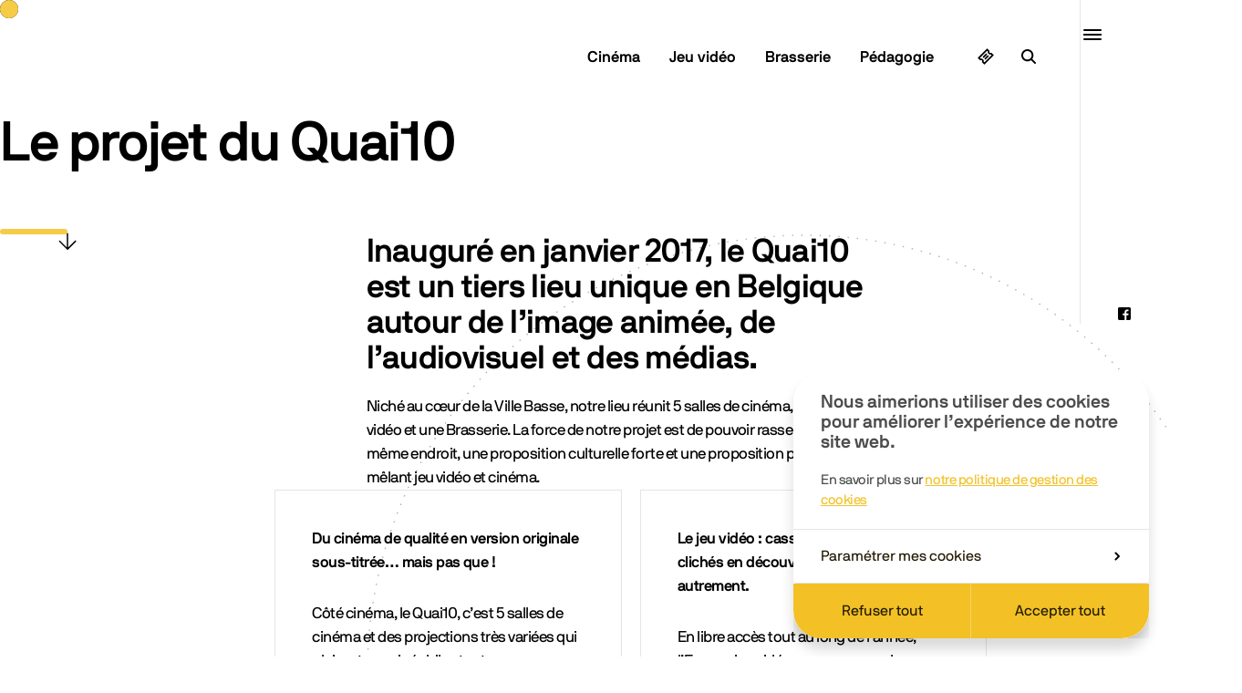

--- FILE ---
content_type: text/html; charset=UTF-8
request_url: https://www.quai10.be/le-projet-du-quai10
body_size: 21313
content:



    <!doctype html>
<html class="no-js preload chrome" lang="fr">
<head>
    
<!-- Biskit SDK Script -->
<script>
window.biskitSdk = window.biskitSdk || {}
window.biskitSdk.consentFunction = null
window.biskitSdk.registerConsentFunction = (callback) => {
    window.biskitSdk.consentFunction = callback
    return true
}
</script>
<!-- END Biskit SDK Script -->

<!-- Google Tag Manager -->
<script>(function(w,d,s,l,i){w[l]=w[l]||[];w[l].push({'gtm.start':
new Date().getTime(),event:'gtm.js'});var f=d.getElementsByTagName(s)[0],
j=d.createElement(s),dl=l!='dataLayer'?'&l='+l:'';j.async=true;j.src=
'https://www.googletagmanager.com/gtm.js?id='+i+dl;f.parentNode.insertBefore(j,f);
})(window,document,'script','dataLayer','GTM-PFLM7VH');</script>
<!-- End Google Tag Manager -->

    <meta charset="utf-8">
    <meta http-equiv="X-UA-Compatible" content="IE=edge">

    <!-- Metas -->
    <title>Le projet du Quai10 — Quai10</title>

    <meta name="description" content="Inauguré en janvier 2017, le Quai10 est un tiers lieu unique en Belgique autour de l’image animée, de l’audiovisuel et des médias.  Niché…">

    <meta property="og:site_name" content="Quai10">
    <meta property="og:title" content="Le projet du Quai10 — Quai10">
    <meta property="og:description" content="Inauguré en janvier 2017, le Quai10 est un tiers lieu unique en Belgique autour de l’image animée, de l’audiovisuel et des médias.  Niché…">
    <meta property="og:type" content="website">
    <meta property="og:url" content="https://www.quai10.be/le-projet-du-quai10">
    <meta property="og:image" content="https://www.quai10.be/uploads/Illus-landing-pages/_1800x945_crop_center-center_none_ns/QUai10.jpg">
    <meta property="og:image:width" content="1800">
    <meta property="og:image:height" content="945">

    <meta name="twitter:card" content="summary_large_image">
    <meta name="twitter:site" content="Quai10">
    <meta name="twitter:creator" content="@quai10charleroi">
    <meta name="twitter:title" content="Le projet du Quai10 — Quai10">
    <meta name="twitter:description" content="Inauguré en janvier 2017, le Quai10 est un tiers lieu unique en Belgique autour de l’image animée, de l’audiovisuel et des médias.  Niché…">
    <meta name="twitter:image" content="https://www.quai10.be/uploads/Illus-landing-pages/_1800x945_crop_center-center_none_ns/QUai10.jpg">
    
    <!-- Viewport -->
    <meta name="viewport" content="width=device-width, initial-scale=1, viewport-fit=cover">

    <!-- CSS -->
        <link href="/static//css/app.css?id=83d02962f592f38967ae32f6e2bc1d9f" rel="stylesheet">

    <!-- Icons -->
    <link rel="manifest" href="/static/img/app-icons/manifest.json">
    <link rel="shortcut icon" media="(prefers-color-scheme:light)" href="/static/img/app-icons/favicon.ico">
    <link rel="shortcut icon" media="(prefers-color-scheme:dark)" href="/static/img/app-icons/favicon_light.ico">
    <link rel="icon" type="image/png" media="(prefers-color-scheme:light)" sizes="16x16" href="/static/img/app-icons/favicon-32x32.png">
    <link rel="icon" type="image/png" media="(prefers-color-scheme:light)" sizes="32x32" href="/static/img/app-icons/favicon-16x16.png">
    <link rel="icon" type="image/png" media="(prefers-color-scheme:dark)" sizes="16x16" href="/static/img/app-icons/favicon-16x16_light.png">
    <link rel="icon" type="image/png" media="(prefers-color-scheme:dark)" sizes="32x32" href="/static/img/app-icons/favicon-32x32_light.png">
    <link rel="mask-icon" href="/static/img/app-icons/safari-pinned-tab.svg" color="#000">
    <link rel="apple-touch-icon" sizes="120x120" href="/static/img/app-icons/apple-touch-icon.png">
    <link rel="apple-touch-icon" sizes="152x152" href="/static/img/app-icons/apple-touch-icon_152.png">
    <link rel="apple-touch-icon" sizes="180x180" href="/static/img/app-icons/apple-touch-icon_180.png">
    <link rel="apple-touch-icon" sizes="192x192" href="/static/img/app-icons/apple-touch-icon_192.png">

    <!-- Web App -->
    <meta name="theme-color" content="#ffffff">
    <meta name="mobile-web-app-capable" content="yes">
    <meta name="apple-mobile-web-app-capable" content="yes">
    <meta name="apple-mobile-web-app-title" content="Quai10">
    <meta name="apple-mobile-web-app-status-bar-style" content="translucent">

    <!-- Windows Tiles -->
    <meta name="apple-mobile-web-app-title" content="Quai10">
    <meta name="msapplication-config" content="/static/img/app-icons/browserconfig.xml">
    <meta name="msapplication-TileColor" content="#ffffff">
    <meta name="msapplication-square70x70logo" content="/static/img/app-icons/win/smalltile.png">
    <meta name="msapplication-square150x150logo" content="/static/img/app-icons/win/mediumtile.png">
    <meta name="msapplication-wide310x150logo" content="/static/img/app-icons/win/widetile.png">
    <meta name="msapplication-square310x310logo" content="/static/img/app-icons/win/largetile.png">

    <!-- Feed -->
    <link rel="alternate" type="application/rss+xml" href="https://www.quai10.be/articles-feed.rss">


    <script>(function(){var c=document.documentElement.classList,ua=navigator.userAgent;c.remove('no-js');c.add('js');c.toggle('ie',(ua.indexOf('MSIE ')>-1||ua.indexOf('Trident/')>-1));}());</script>
</head>




	<body
                data-v="page"
    >

        
<!-- Google Tag Manager (noscript) -->
<noscript><iframe src="https://www.googletagmanager.com/ns.html?id=GTM-PFLM7VH"
height="0" width="0" style="display:none;visibility:hidden"></iframe></noscript>
<!-- End Google Tag Manager (noscript) -->




                                

                            
<div class="PWABar">
    <div class="PWABar__content | js-PWABar-content">
        

<button
    class="PWABar__btn | arrowBtn arrowBtn--prev | pr actr | js-PWABar-prevBtn"
    
    onclick=window.history.back()
>
    <span class="sr-only">Page précédente</span>

    
        

<svg
    class="icon icon--chevron"
    width="14"
    height="14"
    fill="currentColor"
    viewBox="0 0 14 14"
    aria-hidden="true"
>
    <g transform="rotate(180 7 7)">
        <polygon points="5.08 12.62 4.02 11.56 8.58 7 4.02 2.44 5.08 1.38 10.7 7 5.08 12.62"/>
    </g>
</svg>

</button>


        

<button
    class="PWABar__btn | arrowBtn arrowBtn--next | pr actr | js-PWABar-nextBtn"
    
    onclick=window.history.forward()
>
    <span class="sr-only">Page suivante</span>

    


<svg
    class="icon icon--chevron"
    width="14"
    height="14"
    fill="currentColor"
    viewBox="0 0 14 14"
    aria-hidden="true"
>
    <g transform="rotate(0 7 7)">
        <polygon points="5.08 12.62 4.02 11.56 8.58 7 4.02 2.44 5.08 1.38 10.7 7 5.08 12.62"/>
    </g>
</svg>

</button>

    </div>
</div>
                

<header
    id="header"
    class="header | ctn | no-select"
    data-layout-component="Menu"
>
    <a
        class="skipLink | sr-only no-outline | js-skipLink"
        href="#content"
    >Passer au contenu</a>

    <script type="application/ld+json">{"@context":"https:\/\/schema.org","@type":"Organization","name":"Quai10","url":"https:\/\/www.quai10.be\/","logo":"https:\/\/www.quai10.be\/static\/img\/app-icons\/icon-512x512.png","sameAs":["https:\/\/www.facebook.com\/quai10charleroi\/","https:\/\/www.instagram.com\/quai10_charleroi\/","https:\/\/www.linkedin.com\/company\/quai10\/","https:\/\/www.youtube.com\/@Quai_10","https:\/\/www.tiktok.com\/@quai10charleroi","https:\/\/letterboxd.com\/quai10charleroi\/"]}</script>
    <script type="application/ld+json">{"@context":"https:\/\/schema.org","@type":"WebSite","url":"https:\/\/www.quai10.be\/"}</script>


    <div class="header__wrapper | row row--space | js-Menu-wrapper">
        <div class="header__title">
            <a
                class="header__title__link | fill"
                href="https://www.quai10.be/"
                                    title="← Retour à l’accueil"
                            >
                <span class="sr-only">Quai10</span>
            </a>

            <svg
    class="header__logo | logo logo--quai10 | db"
    width="54"
    height="68"
    fill="currentColor"
    viewBox="0 0 54 68"
    aria-hidden="true"
>
    <defs>
        <title>Logo Quai10</title>
    </defs>

    <g>
        <path d="M18.28,15.7c-.68,0-1.08-.11-1.51-.49-.05-.05-.02-.1,0-.12,1.08-1.56,1.6-3.62,1.6-6.02C18.36,3.76,15.73,0,10.47,0S2.56,3.76,2.56,9.07s2.65,9.07,7.91,9.07c1.89,0,3.3-.42,4.52-1.27,.12-.08,.13-.09,.2-.02,.25,.23,1.17,.99,2.63,1.02,.18,0,.4,0,.5,0s.12-.07,.14-.12v-1.85c0-.13-.03-.18-.18-.18ZM10.47,2.13c3.51,0,5.41,2.6,5.41,6.94,0,1.72-.25,3.08-.83,4.16-.06,.12-.11,.14-.2,.05-1.24-1.24-2.16-2.1-4.5-2.67-1.48-.36-3.16-.34-4.85,.04-.28,.06-.34-.17-.38-.3-.03-.13-.1-.73-.1-1.29,0-4.33,1.95-6.92,5.45-6.92ZM5.83,12.75c1.16-.31,2.5-.38,3.96-.03,1.55,.37,2.67,1.23,3.58,2.18,.1,.1,.18,.2,.03,.3-.78,.54-1.78,.8-2.93,.8-2.33,0-3.92-1.02-4.73-3.07-.05-.12,0-.17,.08-.19Z"/>
        <path d="M32,5.21h-2.13c-.07,0-.12,.05-.12,.13v6.89c0,1.95-1.2,3.78-3.31,3.78-2.48,0-3.33-1.88-3.33-3.78V5.34c0-.08-.05-.13-.13-.13h-2.13c-.08,0-.13,.05-.13,.13v6.89c0,3.26,1.33,5.91,5.46,5.91,1.6,0,2.83-.88,3.28-1.53,.05-.08,.23-.13,.28,.03l.25,1.13c.03,.07,.05,.13,.13,.13h1.88c.07,0,.12-.05,.12-.13V5.34c0-.08-.05-.13-.12-.13Z"/>
        <path d="M47.57,15.75h-.48c-.98,0-1.08-.48-1.08-1.25v-4.91c0-3.06-2.15-4.63-5.61-4.63-2.83,0-5.46,1.45-5.46,4.41,0,.08,.05,.13,.13,.13h2.15c.08,0,.13-.05,.13-.13,0-1.28,.9-2.28,3.06-2.28,2.98,0,3.23,1.43,3.23,2.45,0,.48,0,.78-.83,.78h-2.81c-3.68,0-5.51,1.63-5.51,3.81,0,2.38,1.68,4.01,5.03,4.01,2.3,0,3.83-.83,4.43-1.45,.05-.05,.18-.08,.23,.05,.38,.8,1.15,1.18,2.48,1.15h.9c.07,0,.13-.05,.13-.13v-1.88c0-.07-.05-.13-.13-.13Zm-3.93-3.08c-.05,1.53-1.1,3.33-4.13,3.33-2,0-2.63-.98-2.63-1.88s.45-1.8,3.13-1.93h3.51c.05,0,.13,.05,.13,.13v.35Z"/>
        <rect x="49.55" y=".25" width="2.88" height="2.88" rx=".13" ry=".13"/>
        <rect x="49.8" y="5.21" width="2.38" height="12.67" rx=".13" ry=".13"/>
    </g>
    <g>
        <path d="M53.93,41.85c0-9.85-7.81-17.87-17.41-17.87s-17.41,8.02-17.41,17.87c0,1.42,.17,2.81,.48,4.13-.31,1.33-.48,2.71-.48,4.13,0,9.86,7.81,17.88,17.41,17.88s17.41-8.02,17.41-17.88c0-1.42-.17-2.81-.47-4.13,.31-1.33,.47-2.71,.47-4.14Zm-17.41-15.25c7.75,0,14.12,6.18,14.73,14.01-3.09-5.02-8.53-8.37-14.73-8.37s-11.65,3.35-14.73,8.37c.61-7.83,6.98-14.01,14.73-14.01Zm14.23,19.38c-1.75,6.41-7.47,11.12-14.23,11.12s-12.48-4.71-14.23-11.12c1.75-6.41,7.46-11.12,14.23-11.12s12.48,4.71,14.23,11.12Zm-14.23,19.39c-7.75,0-14.12-6.18-14.73-14.02,3.08,5.02,8.53,8.37,14.73,8.37s11.65-3.35,14.73-8.37c-.61,7.83-6.98,14.02-14.73,14.02Z"/>
        <path d="M.07,33.98c0-.18,.12-.3,.3-.3H5.77c2.29,0,4.16-1.87,4.16-4.15v-4.59c0-.18,.12-.3,.3-.3h2.2c.18,0,.3,.12,.3,.3v41.79c0,.18-.12,.3-.3,.3h-2.2c-.18,0-.3-.12-.3-.3v-28.55c0-1.14-.96-2.11-2.11-2.11H.37c-.18,0-.3-.12-.3-.3v-1.78Z"/>
    </g>
</svg>

        </div>


        <div class="header__pill">
            

<nav class="spaces | m:ctn-inner" aria-label="Nos espaces">
    <ol class="spaceList | m:ctn-inner | js-Menu-spaceList">
                    
            <li class="spaceItem | js-Menu-space">
                <a class="spaceItem__link | js-Menu-spaceLink" href="https://www.quai10.be/cinema">Cinéma</a>
            </li>
                    
            <li class="spaceItem | js-Menu-space">
                <a class="spaceItem__link | js-Menu-spaceLink" href="https://www.quai10.be/jeu-video">Jeu vidéo</a>
            </li>
                    
            <li class="spaceItem | js-Menu-space">
                <a class="spaceItem__link | js-Menu-spaceLink" href="https://www.quai10.be/brasserie">Brasserie</a>
            </li>
                    
            <li class="spaceItem | js-Menu-space">
                <a class="spaceItem__link | js-Menu-spaceLink" href="https://www.quai10.be/pedagogie">Pédagogie</a>
            </li>
            </ol>
</nav>

            
<nav class="shortcuts" aria-label="Raccourcis">
    <ul class="shortcutList">
        <li class="shortcut | up">
            <a
                class="shortcut__btn | actr no-outline"
                href="https://tickets.quai10.be/"
                target="_blank"
                rel="noopener"
                aria-label="Ciné pass"
                data-gtm-id="ticket_shop_btn"
            >
                <span class="shortcut__label | m:hidden" aria-hidden="true">Ciné pass</span>
                
<svg
    class="icon icon--ticket | up"
    width="20"
    height="20"
    fill="currentColor"
    viewBox="0 0 20 20"
    aria-hidden="true"
>
            <rect x="6.3" y="8.24" width="5.64" height="1.75" transform="translate(-3.78 9.12) rotate(-45)"/>
    <rect x="8.06" y="10.01" width="5.64" height="1.75" transform="translate(-4.51 10.88) rotate(-45)"/>
    <path d="m16.18,5.83l-.53.2c-.24.09-.5.11-.74.06-.24-.05-.47-.17-.64-.35s-.29-.4-.35-.64c-.05-.25-.03-.5.06-.74l.2-.53-2.7-2.7L1.12,11.47l2.7,2.7.53-.2c.24-.09.5-.11.74-.06.24.05.47.17.64.35s.29.4.35.64c.05.25.03.5-.06.74l-.2.53,2.7,2.7,10.35-10.35-2.7-2.7ZM7.75,14.29c-.14-.49-.4-.93-.76-1.29-.69-.69-1.68-1-2.65-.83l-.73-.73,7.83-7.83.73.73c-.16.98.14,1.96.83,2.65.35.36.8.62,1.29.76.44.13.91.15,1.37.08l.73.73-7.83,7.83-.73-.73c.08-.46.05-.93-.08-1.37Z"/>
</svg>

            </a>
        </li>

        <li class="shortcut | up">
            <button
                class="shortcut__btn | actr no-outline | js-Search-openBtn"
                aria-haspopup="true"
                aria-expanded="false"
                aria-label="Ouvrir la recherche"
            >
                <span class="shortcut__label | m:hidden" aria-hidden="true">Recherche</span>
                
<svg
    class="icon icon--search | up"
    width="20"
    height="20"
    fill="currentColor"
    viewBox="0 0 20 20"
    aria-hidden="true"
>
    <path d="m17,18c-.26,0-.51-.1-.71-.29l-3.69-3.69c-1.14.84-2.51,1.3-3.95,1.3-1.78,0-3.45-.69-4.71-1.95s-1.95-2.93-1.95-4.71.69-3.45,1.95-4.71,2.93-1.95,4.71-1.95,3.45.69,4.71,1.95,1.95,2.93,1.95,4.71c0,1.44-.45,2.81-1.29,3.94l3.69,3.69c.39.39.39,1.02,0,1.41-.2.2-.45.29-.71.29ZM8.65,4c-1.24,0-2.41.48-3.29,1.36-.88.88-1.36,2.05-1.36,3.29s.48,2.41,1.36,3.29c.88.88,2.05,1.36,3.29,1.36s2.41-.48,3.29-1.36,1.36-2.05,1.36-3.29-.48-2.41-1.36-3.29c-.88-.88-2.05-1.36-3.29-1.36Z"/>
</svg>

            </button>
        </li>
    </ul>
</nav>

        </div>


        <div class="header__focusBackTrap | js-Menu-focusBackTrap" tabindex="0"></div>
        <button
    class="menuBtn | js-Menu-menuBtn js-Menu-focusLoop"
    aria-haspopup="true"
    aria-expanded="false"
>
    <span class="sr-only">Menu</span>

    <span class="menuBtn__hint">
        <span class="menuBtn__icon">
                            <span class="menuBar menuBar--1"></span>
                            <span class="menuBar menuBar--2"></span>
                            <span class="menuBar menuBar--3"></span>
                            <span class="menuBar menuBar--4"></span>
                    </span>
    </span>
</button>


        <div class="header__scrollarea | no-rtr | js-Menu-scrollArea">
            

<nav class="nav" aria-label="Navigation principale">
    <ul class="navList">
                    

<li
    class="navItem navItem--submenu | js-Menu-submenu"
    style="--index: 1;"
    data-type="submenu"
>
    <button
    class="navItem__title | navToggleBtn | js-Submenu-toggleBtn js-Menu-focusTarget"
    id="nav_239725229_toggle"
    type="button"
    aria-expanded="false"
    aria-controls="nav_239725229_region"
>
    En pratique

    <span class="navToggleBtn__iconCtn | actr">
        


<svg
    class="navToggleBtn__icon | icon icon--chevron | up"
    width="14"
    height="14"
    fill="currentColor"
    viewBox="0 0 14 14"
    aria-hidden="true"
>
    <g transform="rotate(0 7 7)">
        <polygon points="5.08 12.62 4.02 11.56 8.58 7 4.02 2.44 5.08 1.38 10.7 7 5.08 12.62"/>
    </g>
</svg>

    </span>
</button>



    <div
        class="subNav | js-Submenu-nav"
        id="nav_239725229_region"
        aria-labelledby="nav_239725229_toggle"
        role="region"
    >
        <div class="subNav__content | js-Submenu-content">
            <ul class="subNavList | js-Submenu-navList" style="--amount: 3;">
                                    
                    <li class="subNavItem | js-Submenu-item" style="--index: 1;">
                        <a
                            class="subNavItem__link | js-Submenu-link js-Submenu-focusTarget "
                             href="https://www.quai10.be/tarifs-offres"
                            
                        >
                            Tarifs et offres
                        </a>
                    </li>
                                    
                    <li class="subNavItem | js-Submenu-item" style="--index: 2;">
                        <a
                            class="subNavItem__link | js-Submenu-link"
                             href="https://www.quai10.be/acces"
                            
                        >
                            Accès
                        </a>
                    </li>
                                    
                    <li class="subNavItem | js-Submenu-item" style="--index: 3;">
                        <a
                            class="subNavItem__link | js-Submenu-link"
                             href="https://www.quai10.be/contact-horaires"
                            
                        >
                            Heures d&#039;ouverture
                        </a>
                    </li>
                            </ul>
        </div>
    </div>
</li>

                    

<li
    class="navItem navItem--submenu | js-Menu-submenu"
    style="--index: 2;"
    data-type="submenu"
>
    <button
    class="navItem__title | navToggleBtn | js-Submenu-toggleBtn"
    id="nav_372949502_toggle"
    type="button"
    aria-expanded="false"
    aria-controls="nav_372949502_region"
>
    Les rendez-vous

    <span class="navToggleBtn__iconCtn | actr">
        


<svg
    class="navToggleBtn__icon | icon icon--chevron | up"
    width="14"
    height="14"
    fill="currentColor"
    viewBox="0 0 14 14"
    aria-hidden="true"
>
    <g transform="rotate(0 7 7)">
        <polygon points="5.08 12.62 4.02 11.56 8.58 7 4.02 2.44 5.08 1.38 10.7 7 5.08 12.62"/>
    </g>
</svg>

    </span>
</button>



    <div
        class="subNav | js-Submenu-nav"
        id="nav_372949502_region"
        aria-labelledby="nav_372949502_toggle"
        role="region"
    >
        <div class="subNav__content | js-Submenu-content">
            <ul class="subNavList | js-Submenu-navList" style="--amount: 9;">
                                    
                    <li class="subNavItem | js-Submenu-item" style="--index: 1;">
                        <a
                            class="subNavItem__link | js-Submenu-link js-Submenu-focusTarget "
                             href="https://www.quai10.be/rendez_vous_cinecitta"
                            
                        >
                            Cinecittà
                        </a>
                    </li>
                                    
                    <li class="subNavItem | js-Submenu-item" style="--index: 2;">
                        <a
                            class="subNavItem__link | js-Submenu-link"
                             href="https://www.quai10.be/cine-audiodecrit"
                            
                        >
                            Ciné audiodécrit
                        </a>
                    </li>
                                    
                    <li class="subNavItem | js-Submenu-item" style="--index: 3;">
                        <a
                            class="subNavItem__link | js-Submenu-link"
                             href="https://www.quai10.be/le-cine-club"
                            
                        >
                            Ciné club
                        </a>
                    </li>
                                    
                    <li class="subNavItem | js-Submenu-item" style="--index: 4;">
                        <a
                            class="subNavItem__link | js-Submenu-link"
                             href="https://www.quai10.be/cine-manette"
                            
                        >
                            Ciné manette
                        </a>
                    </li>
                                    
                    <li class="subNavItem | js-Submenu-item" style="--index: 5;">
                        <a
                            class="subNavItem__link | js-Submenu-link"
                             href="https://www.quai10.be/rendez-vous-cine-philo"
                            
                        >
                            Ciné philo
                        </a>
                    </li>
                                    
                    <li class="subNavItem | js-Submenu-item" style="--index: 6;">
                        <a
                            class="subNavItem__link | js-Submenu-link"
                             href="https://www.quai10.be/rendez-vous-wake-up"
                            
                        >
                            Ciné Wake up !
                        </a>
                    </li>
                                    
                    <li class="subNavItem | js-Submenu-item" style="--index: 7;">
                        <a
                            class="subNavItem__link | js-Submenu-link"
                             href="https://www.quai10.be/matinee-du-zen"
                            
                        >
                            Matinée du zen
                        </a>
                    </li>
                                    
                    <li class="subNavItem | js-Submenu-item" style="--index: 8;">
                        <a
                            class="subNavItem__link | js-Submenu-link"
                             href="https://www.quai10.be/jeu-video/rendez-vous/le-vr-endredi"
                            
                        >
                            VR&#039;endredi
                        </a>
                    </li>
                                    
                    <li class="subNavItem | js-Submenu-item" style="--index: 9;">
                        <a
                            class="subNavItem__link | js-Submenu-link"
                             href="https://www.quai10.be/jeu-video/rendez-vous/week-end-en-famille"
                            
                        >
                            Week-end en famille
                        </a>
                    </li>
                            </ul>
        </div>
    </div>
</li>

                    

<li
    class="navItem | "
    style="--index: 3;"
>
    <a class="navItem__title" href="https://www.quai10.be/les-rendez-vous-jeunesse-du-quai10">Les rendez-vous jeunesse</a>
</li>

                    

<li
    class="navItem navItem--submenu | js-Menu-submenu"
    style="--index: 4;"
    data-type="submenu"
>
    <button
    class="navItem__title | navToggleBtn | js-Submenu-toggleBtn"
    id="nav_1389901720_toggle"
    type="button"
    aria-expanded="false"
    aria-controls="nav_1389901720_region"
>
    Quai10 média

    <span class="navToggleBtn__iconCtn | actr">
        


<svg
    class="navToggleBtn__icon | icon icon--chevron | up"
    width="14"
    height="14"
    fill="currentColor"
    viewBox="0 0 14 14"
    aria-hidden="true"
>
    <g transform="rotate(0 7 7)">
        <polygon points="5.08 12.62 4.02 11.56 8.58 7 4.02 2.44 5.08 1.38 10.7 7 5.08 12.62"/>
    </g>
</svg>

    </span>
</button>



    <div
        class="subNav | js-Submenu-nav"
        id="nav_1389901720_region"
        aria-labelledby="nav_1389901720_toggle"
        role="region"
    >
        <div class="subNav__content | js-Submenu-content">
            <ul class="subNavList | js-Submenu-navList" style="--amount: 3;">
                                    
                    <li class="subNavItem | js-Submenu-item" style="--index: 1;">
                        <a
                            class="subNavItem__link | js-Submenu-link js-Submenu-focusTarget "
                             href="https://www.quai10.be/blog"
                            
                        >
                            Le Blog
                        </a>
                    </li>
                                    
                    <li class="subNavItem | js-Submenu-item" style="--index: 2;">
                        <a
                            class="subNavItem__link | js-Submenu-link"
                             href="https://www.quai10.be/podcasts"
                            
                        >
                            Podcasts
                        </a>
                    </li>
                                    
                    <li class="subNavItem | js-Submenu-item" style="--index: 3;">
                        <a
                            class="subNavItem__link | js-Submenu-link"
                             href="https://www.quai10.be/publications"
                            
                        >
                            Publications
                        </a>
                    </li>
                            </ul>
        </div>
    </div>
</li>

                    

<li
    class="navItem navItem--submenu | js-Menu-submenu"
    style="--index: 5;"
    data-type="submenu"
>
    <button
    class="navItem__title | navToggleBtn | js-Submenu-toggleBtn"
    id="nav_1208202848_toggle"
    type="button"
    aria-expanded="false"
    aria-controls="nav_1208202848_region"
>
    Événements &amp; locations

    <span class="navToggleBtn__iconCtn | actr">
        


<svg
    class="navToggleBtn__icon | icon icon--chevron | up"
    width="14"
    height="14"
    fill="currentColor"
    viewBox="0 0 14 14"
    aria-hidden="true"
>
    <g transform="rotate(0 7 7)">
        <polygon points="5.08 12.62 4.02 11.56 8.58 7 4.02 2.44 5.08 1.38 10.7 7 5.08 12.62"/>
    </g>
</svg>

    </span>
</button>



    <div
        class="subNav | js-Submenu-nav"
        id="nav_1208202848_region"
        aria-labelledby="nav_1208202848_toggle"
        role="region"
    >
        <div class="subNav__content | js-Submenu-content">
            <ul class="subNavList | js-Submenu-navList" style="--amount: 3;">
                                    
                    <li class="subNavItem | js-Submenu-item" style="--index: 1;">
                        <a
                            class="subNavItem__link | js-Submenu-link js-Submenu-focusTarget "
                             href="https://www.quai10.be/privatiser-une-salle-de-cinema-a-charleroi"
                            
                        >
                            Privatiser une salle de cinéma
                        </a>
                    </li>
                                    
                    <li class="subNavItem | js-Submenu-item" style="--index: 2;">
                        <a
                            class="subNavItem__link | js-Submenu-link"
                             href="https://www.quai10.be/location-despaces"
                            
                        >
                            Location d&#039;espaces
                        </a>
                    </li>
                                    
                    <li class="subNavItem | js-Submenu-item" style="--index: 3;">
                        <a
                            class="subNavItem__link | js-Submenu-link"
                             href="https://www.quai10.be/team-building"
                            
                        >
                            Team building
                        </a>
                    </li>
                            </ul>
        </div>
    </div>
</li>

                    

<li
    class="navItem navItem--submenu | js-Menu-submenu"
    style="--index: 6;"
    data-type="submenu"
>
    <button
    class="navItem__title | navToggleBtn | js-Submenu-toggleBtn"
    id="nav_1391580555_toggle"
    type="button"
    aria-expanded="false"
    aria-controls="nav_1391580555_region"
>
    Régie &amp; sponsoring

    <span class="navToggleBtn__iconCtn | actr">
        


<svg
    class="navToggleBtn__icon | icon icon--chevron | up"
    width="14"
    height="14"
    fill="currentColor"
    viewBox="0 0 14 14"
    aria-hidden="true"
>
    <g transform="rotate(0 7 7)">
        <polygon points="5.08 12.62 4.02 11.56 8.58 7 4.02 2.44 5.08 1.38 10.7 7 5.08 12.62"/>
    </g>
</svg>

    </span>
</button>



    <div
        class="subNav | js-Submenu-nav"
        id="nav_1391580555_region"
        aria-labelledby="nav_1391580555_toggle"
        role="region"
    >
        <div class="subNav__content | js-Submenu-content">
            <ul class="subNavList | js-Submenu-navList" style="--amount: 2;">
                                    
                    <li class="subNavItem | js-Submenu-item" style="--index: 1;">
                        <a
                            class="subNavItem__link | js-Submenu-link js-Submenu-focusTarget "
                             href="https://www.quai10.be/sponsoring-mecenat"
                            
                        >
                            Sponsoring &amp; mécénat
                        </a>
                    </li>
                                    
                    <li class="subNavItem | js-Submenu-item" style="--index: 2;">
                        <a
                            class="subNavItem__link | js-Submenu-link"
                             href="https://www.quai10.be/regie-et-insertions-publicitaires"
                            
                        >
                            Régie et insertions publicitaires
                        </a>
                    </li>
                            </ul>
        </div>
    </div>
</li>

            </ul>
</nav>

            


    <aside class="header__sn | sn" aria-label="Réseaux sociaux">
        <ul
            class="snList"
            style="--total: 6;"
        >
                            <li
                    class="snItem | pr"
                    style="--i: 0;"
                >
                    <a
                        class="snItem__link | fill"
                         href="https://www.facebook.com/quai10charleroi/" rel="noopener noreferrer" target="_blank"
                        title="Facebook"
                        data-gtm-id="social_link"
                        data-gtm-label="facebook"
                    >
                        <span class="sr-only">Facebook</span>
                    </a>

                    <svg
    class="snItem__icon | SNIcon SNIcon--fb"
    width="16"
    height="16"
    fill="#3b5998"
    viewBox="0 0 16 16"
    aria-hidden="true"
>
    <path d="M14.57,0H1.43C.95,0,0,.95,0,1.43V14.57c0,.49,.95,1.43,1.43,1.43h6.84v-6.08h-2.2v-2.19h2.21v-1.69c0-2.07,1.56-3.29,3.41-3.29,.88,0,1.35,.09,1.57,.12v2.09h-1.56c-1,0-1.19,.5-1.19,1.2v1.57h2.78l-.36,2.19h-2.42v6.08h4.07c.49,0,1.43-.95,1.43-1.43V1.43c0-.49-.95-1.43-1.43-1.43Z"/>
</svg>



                </li>
                            <li
                    class="snItem | pr"
                    style="--i: 1;"
                >
                    <a
                        class="snItem__link | fill"
                         href="https://www.instagram.com/quai10_charleroi/" rel="noopener noreferrer" target="_blank"
                        title="Instagram"
                        data-gtm-id="social_link"
                        data-gtm-label="instagram"
                    >
                        <span class="sr-only">Instagram</span>
                    </a>

                    

<svg
    class="snItem__icon | SNIcon SNIcon--ig"
    width="16"
    height="16"
    viewBox="0 0 512 512"
    aria-hidden="true"
>
    <defs>
        <radialGradient
            cx="56.3501"
            cy="19.2179"
            gradientTransform="matrix(0.9986 -5.233596e-02 4.448556e-02 0.8488 -36.9742 443.8014)"
            gradientUnits="userSpaceOnUse"
            id="igGradient1954825826"
            r="711.335"
        >
            <stop offset="0" style="stop-color:#FED576"/>
            <stop offset="0.2634" style="stop-color:#F47133"/>
            <stop offset="0.6091" style="stop-color:#BC3081"/>
            <stop offset="1" style="stop-color:#4C63D2"/>
        </radialGradient>

        <radialGradient
            cx="154.0732"
            cy="134.5501"
            gradientTransform="matrix(0.9986 -5.233596e-02 4.448556e-02 0.8488 -24.3617 253.2946)"
            gradientUnits="userSpaceOnUse"
            id="igGradient21669160812"
            r="365.2801"
        >
            <stop offset="0" style="stop-color:#FED576"/>
            <stop offset="0.2634" style="stop-color:#F47133"/>
            <stop offset="0.6091" style="stop-color:#BC3081"/>
            <stop offset="1" style="stop-color:#4C63D2"/>
        </radialGradient>
    </defs>

    <path fill="url(#igGradient1954825826)" d="M96.1,23.2c-16.2,6.3-29.9,14.7-43.6,28.4C38.8,65.2,30.4,79,24.1,95.1c-6.1,15.6-10.2,33.5-11.4,59.7c-1.2,26.2-1.5,34.6-1.5,101.4s0.3,75.2,1.5,101.4c1.2,26.2,5.4,44.1,11.4,59.7c6.3,16.2,14.7,29.9,28.4,43.6c13.7,13.7,27.4,22.1,43.6,28.4c15.6,6.1,33.5,10.2,59.7,11.4c26.2,1.2,34.6,1.5,101.4,1.5c66.8,0,75.2-0.3,101.4-1.5c26.2-1.2,44.1-5.4,59.7-11.4c16.2-6.3,29.9-14.7,43.6-28.4c13.7-13.7,22.1-27.4,28.4-43.6c6.1-15.6,10.2-33.5,11.4-59.7c1.2-26.2,1.5-34.6,1.5-101.4s-0.3-75.2-1.5-101.4c-1.2-26.2-5.4-44.1-11.4-59.7C484,79,475.6,65.2,462,51.6    c-13.7-13.7-27.4-22.1-43.6-28.4c-15.6-6.1-33.5-10.2-59.7-11.4c-26.2-1.2-34.6-1.5-101.4-1.5s-75.2,0.3-101.4,1.5    C129.6,12.9,111.7,17.1,96.1,23.2z M356.6,56c24,1.1,37,5.1,45.7,8.5c11.5,4.5,19.7,9.8,28.3,18.4c8.6,8.6,13.9,16.8,18.4,28.3    c3.4,8.7,7.4,21.7,8.5,45.7c1.2,25.9,1.4,33.7,1.4,99.4s-0.3,73.5-1.4,99.4c-1.1,24-5.1,37-8.5,45.7c-4.5,11.5-9.8,19.7-18.4,28.3    c-8.6,8.6-16.8,13.9-28.3,18.4c-8.7,3.4-21.7,7.4-45.7,8.5c-25.9,1.2-33.7,1.4-99.4,1.4s-73.5-0.3-99.4-1.4    c-24-1.1-37-5.1-45.7-8.5c-11.5-4.5-19.7-9.8-28.3-18.4c-8.6-8.6-13.9-16.8-18.4-28.3c-3.4-8.7-7.4-21.7-8.5-45.7    c-1.2-25.9-1.4-33.7-1.4-99.4s0.3-73.5,1.4-99.4c1.1-24,5.1-37,8.5-45.7c4.5-11.5,9.8-19.7,18.4-28.3c8.6-8.6,16.8-13.9,28.3-18.4    c8.7-3.4,21.7-7.4,45.7-8.5c25.9-1.2,33.7-1.4,99.4-1.4S330.7,54.8,356.6,56z"/>
    <path fill="url(#igGradient21669160812)" d="M130.9,256.3c0,69.8,56.6,126.3,126.3,126.3s126.3-56.6,126.3-126.3S327,130,257.2,130    S130.9,186.5,130.9,256.3z M339.2,256.3c0,45.3-36.7,82-82,82s-82-36.7-82-82c0-45.3,36.7-82,82-82S339.2,211,339.2,256.3z"/>
    <circle fill="#654c9f" cx="388.6" cy="125" r="29.5"/>
</svg>

                </li>
                            <li
                    class="snItem | pr"
                    style="--i: 2;"
                >
                    <a
                        class="snItem__link | fill"
                         href="https://www.linkedin.com/company/quai10/" rel="noopener noreferrer" target="_blank"
                        title="LinkedIn"
                        data-gtm-id="social_link"
                        data-gtm-label="linkedin"
                    >
                        <span class="sr-only">LinkedIn</span>
                    </a>

                    <svg
    class="snItem__icon | SNIcon SNIcon--in"
    width="16"
    height="16"
    fill="#2867b2"
    viewBox="0 0 16 16"
    aria-hidden="true"
>
    <path d="M14.81,0H1.18A1.17,1.17,0,0,0,0,1.15v13.7A1.17,1.17,0,0,0,1.18,16H14.82A1.17,1.17,0,0,0,16,14.85V1.15A1.17,1.17,0,0,0,14.81,0ZM4.75,13.63H2.37V6H4.75ZM3.56,5A1.38,1.38,0,1,1,4.93,3.58,1.37,1.37,0,0,1,3.56,5Zm10.07,8.68H11.26V9.92c0-.88,0-2-1.23-2s-1.42,1-1.42,2v3.77H6.23V6H8.51V7h0a2.5,2.5,0,0,1,2.25-1.23c2.4,0,2.84,1.58,2.84,3.64Z"/>
</svg>
                </li>
                            <li
                    class="snItem | pr"
                    style="--i: 3;"
                >
                    <a
                        class="snItem__link | fill"
                         href="https://www.youtube.com/@Quai_10" rel="noopener noreferrer" target="_blank"
                        title="YouTube"
                        data-gtm-id="social_link"
                        data-gtm-label="youtube"
                    >
                        <span class="sr-only">YouTube</span>
                    </a>

                    <svg
    class="snItem__icon | SNIcon SNIcon--yt"
    width="16"
    height="16"
    fill="#c4302b"
    viewBox="0 0 16 16"
    aria-hidden="true"
>
    <path d="M15.67,4.12A2,2,0,0,0,14.25,2.7,47,47,0,0,0,8,2.36a47,47,0,0,0-6.25.34A2,2,0,0,0,.33,4.12,21.42,21.42,0,0,0,0,8a21.42,21.42,0,0,0,.33,3.88A2,2,0,0,0,1.75,13.3,47,47,0,0,0,8,13.64a47,47,0,0,0,6.25-.34,2,2,0,0,0,1.42-1.42A21.42,21.42,0,0,0,16,8,21.42,21.42,0,0,0,15.67,4.12ZM6.36,10.38V5.62L10.55,8Z"/>
</svg>
                </li>
                            <li
                    class="snItem | pr"
                    style="--i: 4;"
                >
                    <a
                        class="snItem__link | fill"
                         href="https://www.tiktok.com/@quai10charleroi" rel="noopener noreferrer" target="_blank"
                        title="TikTok"
                        data-gtm-id="social_link"
                        data-gtm-label="tiktok"
                    >
                        <span class="sr-only">TikTok</span>
                    </a>

                    <svg
    class="snItem__icon | SNIcon SNIcon--tk"
    width="16"
    height="16"
    fill="#ee1d52"
    viewBox="0 0 16 16"
    aria-hidden="true"
>
    <path d="m11.83,2.85c-.57-.65-.88-1.49-.88-2.35h-2.58v10.33c-.02.56-.26,1.09-.66,1.48-.4.39-.94.61-1.5.61-1.18,0-2.17-.97-2.17-2.17,0-1.43,1.38-2.51,2.81-2.07v-2.63c-2.87-.38-5.39,1.85-5.39,4.7s2.3,4.75,4.74,4.75c2.62,0,4.74-2.12,4.74-4.75v-5.24c1.04.75,2.3,1.15,3.58,1.15v-2.57s-1.57.07-2.7-1.23Z"/>
</svg>
                </li>
                            <li
                    class="snItem | pr"
                    style="--i: 5;"
                >
                    <a
                        class="snItem__link | fill | js-Menu-focusBackLoop"
                         href="https://letterboxd.com/quai10charleroi/" rel="noopener noreferrer" target="_blank"
                        title="Letterboxd"
                        data-gtm-id="social_link"
                        data-gtm-label="letterboxd"
                    >
                        <span class="sr-only">Letterboxd</span>
                    </a>

                    
<svg
    class="snItem__icon | SNIcon SNIcon--lb"
    width="16"
    height="16"
    fill="#c4302b"
    viewBox="0 0 16 16"
    aria-hidden="true"
>
    <g transform="scale(1.15 1.15) translate(-1 -1)">
        <circle cx="8" cy="8" r="7.96" fill="#202830"/>
        <circle class="SNIcon__color" cx="8" cy="8" r="2.23" fill="#00e054"/>
        <circle class="SNIcon__color" cx="4.21" cy="8" r="2.23" fill="#ff8000"/>

        <path class="SNIcon__white" d="m6.11,9.18c-.21-.34-.34-.75-.34-1.18s.12-.84.34-1.18c.21.34.34.75.34,1.18s-.12.84-.34,1.18Z" fill="#fff"/>
        <path class="SNIcon__color" d="m11.79,5.77c-.8,0-1.5.42-1.89,1.06.21.34.33.74.33,1.17s-.12.83-.33,1.17c.39.63,1.09,1.06,1.89,1.06,1.23,0,2.23-1,2.23-2.23s-1-2.23-2.23-2.23Z" fill="#40bcf4"/>
        <path class="SNIcon__white" d="m9.89,6.82c.21.34.34.75.34,1.18s-.12.84-.34,1.18c-.21-.34-.34-.75-.34-1.18s.12-.84.34-1.18Z" fill="#fff"/>
    </g>
</svg>

                </li>
                    </ul>
    </aside>

            
<div class="stBtnHolder | d:only">
    <button class="stBtn | actr | js-stBtn" aria-label="Haut de page">
        <span class="stBtn__hint | up actr">
            
            

<svg
    class="icon icon--arrow"
    width="20"
    height="20"
    fill="currentColor"
    viewBox="0 0 20 20"
    aria-hidden="true"
>
    <g transform="rotate(-90 10 10)">
        <polygon points="9.62 .36 8.56 1.42 16.37 9.23 .73 9.23 .73 10.73 16.37 10.73 8.56 18.54 9.62 19.6 19.24 9.98 9.62 .36"/>
    </g>
</svg>

        </span>

        <span class="stBtn__label" aria-hidden="true">
            Haut<br> de page
        </span>
    </button>
</div>


            <div class="header__focusTrap | js-Menu-focusTrap" tabindex="0"></div>
        </div>
    </div>


    

<div
    class="search | overlay"
    data-layout-component="Search"
>
    <div class="search__wrapper | js-Search-wrapper">
        <form
            class="search__form | js-Search-form"
            action="https://www.quai10.be/index.php?p=actions/api/search"
        >
            <label class="sr-only" for="search">
                Rechercher un film, un jeu, une info…
            </label>

            <input
                class="search__input | js-Search-input js-Search-focusLoop"
                id="search"
                name="t"
                type="search"
                minlength="3"
                autocomplete="off"
                autocapitalize="off"
                spellcheck="false"
                placeholder="Rechercher un film, un jeu, une info…"
                aria-label="Rechercher un film, un jeu, une info…"
                required
            >

            <button class="search__submitBtn | actr | js-Search-submitBtn" type="submit">
                <span class="sr-only">Lancer la recherche</span>
                
<svg
    class="icon icon--search"
    width="20"
    height="20"
    fill="currentColor"
    viewBox="0 0 20 20"
    aria-hidden="true"
>
    <path d="m17,18c-.26,0-.51-.1-.71-.29l-3.69-3.69c-1.14.84-2.51,1.3-3.95,1.3-1.78,0-3.45-.69-4.71-1.95s-1.95-2.93-1.95-4.71.69-3.45,1.95-4.71,2.93-1.95,4.71-1.95,3.45.69,4.71,1.95,1.95,2.93,1.95,4.71c0,1.44-.45,2.81-1.29,3.94l3.69,3.69c.39.39.39,1.02,0,1.41-.2.2-.45.29-.71.29ZM8.65,4c-1.24,0-2.41.48-3.29,1.36-.88.88-1.36,2.05-1.36,3.29s.48,2.41,1.36,3.29c.88.88,2.05,1.36,3.29,1.36s2.41-.48,3.29-1.36,1.36-2.05,1.36-3.29-.48-2.41-1.36-3.29c-.88-.88-2.05-1.36-3.29-1.36Z"/>
</svg>
            </button>
        </form>


        <div class="search__content | js-Search-content">
            <div class="search__loader | loader | js-Search-loader">
                <div class="loader__icon"></div>
            </div>

            
            <div class="search__results | js-Search-resultsCtn">
                            </div>
        </div>
    </div>


    <button class="search__closeBtn | overlay__closeBtn | btn btn--round js-Search-closeBtn">
        
<svg
    class="btn__cross | icon icon--cross"
    width="20"
    height="20"
    fill="currentColor"
    viewBox="0 0 20 20"
    aria-hidden="true"
>
    <path d="m15.18,15.75c-.19,0-.38-.07-.53-.22l-4.56-4.56-4.56,4.56c-.29.29-.77.29-1.06,0s-.29-.77,0-1.06l4.55-4.55-4.54-4.38c-.3-.29-.31-.76-.02-1.06.29-.3.76-.31,1.06-.02l4.57,4.41,4.57-4.41c.3-.29.77-.28,1.06.02.29.3.28.77-.02,1.06l-4.54,4.38,4.55,4.55c.29.29.29.77,0,1.06-.15.15-.34.22-.53.22Z"/>
</svg>

        <span class="sr-only">Fermer la Recherche</span>
    </button>


    <div class="js-Search-focusTrap" tabindex="0"></div>
</div>

</header>

            

            <div class="router">
                <div class="view view--page">

                    <main id="content" class="no-outline" tabindex="-1">
                            <article class="page">

        


        

<header
    class="intro intro--cover | ctn navOffset up"
    data-st="0"
>
    
    <div class="intro__text | t:col-5 t:mlg-1">
        

        <div class="intro__text__inner">
            <h1 class="title title--xl | col-6">Le projet du Quai10</h1>


            

                            <a class="intro__scrollBtn | m:hidden | actr oh | js-anchorLink" href="#contenu" aria-hidden="true">
                    
            

<svg
    class="icon icon--arrow"
    width="20"
    height="20"
    fill="currentColor"
    viewBox="0 0 20 20"
    aria-hidden="true"
>
    <g transform="rotate(90 10 10)">
        <polygon points="9.62 .36 8.56 1.42 16.37 9.23 .73 9.23 .73 10.73 16.37 10.73 8.56 18.54 9.62 19.6 19.24 9.98 9.62 .36"/>
    </g>
</svg>

                    <span class="sr-only">Scroller vers le contenu</span>
                </a>
                    </div>
    </div>


    

    <div class="intro__stage | col-8 mlg-4">
        <svg class="intro__outline | fill | m:hidden" width="10" height="10" fill="none" viewBox="0 0 100 100" preserveAspectRatio="none" aria-hidden="true">
            <circle
                cx="50"
                cy="50"
                r="49.9"
                stroke="#000"
                stroke-opacity="0.3"
                stroke-width="1.5"
                stroke-linecap="round"
                stroke-dasharray="0.2 10"
                vector-effect="non-scaling-stroke"
            />
        </svg>

                    <div class="intro__mask">
                <div class="intro__gradient"></div>

                <figure class="intro__fig | fill">
                    <picture>
                                                <source
                            sizes="(max-width: 700px) 96vw, (max-width: 1023px) 94vw, 57vw"
                            srcset="https://www.quai10.be/uploads/Illus-landing-pages/_800x534_crop_center-center_80_none_ns/13432/QUai10.webp 800w, https://www.quai10.be/uploads/Illus-landing-pages/_1200x800_crop_center-center_80_none_ns/13432/QUai10.webp 1200w, https://www.quai10.be/uploads/Illus-landing-pages/_1600x1067_crop_center-center_80_none_ns/13432/QUai10.webp 1600w"
                            type="image/webp"
                        >

                                                <img
                            class="intro__img | fill of"
                            src="https://www.quai10.be/uploads/Illus-landing-pages/_contentCover/QUai10.jpg"
                            sizes="(max-width: 700px) 96vw, (max-width: 1023px) 94vw, 57vw"
                            srcset="https://www.quai10.be/uploads/Illus-landing-pages/_800x534_crop_center-center_80_none_ns/QUai10.jpg 800w, https://www.quai10.be/uploads/Illus-landing-pages/_1200x800_crop_center-center_80_none_ns/QUai10.jpg 1200w, https://www.quai10.be/uploads/Illus-landing-pages/_1600x1067_crop_center-center_80_none_ns/QUai10.jpg 1600w"
                            alt="Q Uai10"
                            loading="lazy"
                            data-plx='{"y": 100}'
                        >
                    </picture>
                </figure>
            </div>
            </div>


    <div class="dotCtn | fill | m:hidden">
                                <div
                class="dot dot--1 dot--bg1"
                style="--y: -71px;"
                data-plx='{"--plx": 1}'
            ></div>
                                <div
                class="dot dot--2 dot--bg4"
                style="--y: -71px;"
                data-plx='{"--plx": 1}'
            ></div>
                                <div
                class="dot dot--3 dot--bg3"
                style="--y: -27px;"
                data-plx='{"--plx": 1}'
            ></div>
                                <div
                class="dot dot--4 dot--bg4"
                style="--y: -23px;"
                data-plx='{"--plx": 1}'
            ></div>
                                <div
                class="dot dot--5 dot--bg1"
                style="--y: -61px;"
                data-plx='{"--plx": 1}'
            ></div>
            </div>
</header>


        <div class="builder" id="contenu">
                            

<section class="redactor | bSection | ctn">
    <div class="redactor__inner | col-6 mlg-4 t:col-5 t:mlg-1 | pr">
        <h2 class="title title--m m:title--m">Inauguré en janvier 2017, le Quai10 est un tiers lieu unique en Belgique autour de l’image animée, de l’audiovisuel et des médias. </h2>
<p>Niché au cœur de la Ville Basse, notre lieu réunit 5 salles de cinéma, un Espace jeu vidéo et une Brasserie. La force de notre projet est de pouvoir rassembler, dans un même endroit, une proposition culturelle forte et une proposition pédagogique mêlant jeu vidéo et cinéma.</p>
    </div>
</section>
                            

<div
    class="wall | bSection | ctn | up"
    data-component="Wall"
> 
    <div class="wall__content | col-9 mlg-3 xs:col-10 xs:mlg-2 | pr">
        <div class="wall__inner | pr | js-Wall-inner">
            <div class="wall__list | row | pr">
                                    
<div class="brick | col-4 xs:col-5 t:col-3 m:100 | js-Wall-brick">
    <div class="brick__content | redactor">
        <p><strong>Du cinéma de qualité en version originale sous-titrée… mais pas que&nbsp;!</strong></p>
<p>Côté cinéma, le Quai10, c’est 5 salles de cinéma et des projections très variées qui plairont aux cinéphiles tout comme aux familles. Du cinéma d’Art et Essai en passant par des sorties événements et des films grand public, la ligne directrice de la programmation est simple&nbsp;: du cinéma de qualité accessible à tout·es. Que ce soit les dernières pépites des festivals européens en version originale sous-titrée ou des films grand public pour les plus jeunes et les familles, chacun·e trouvera son bonheur dans notre programmation.<strong><br></strong></p>
    </div>

            <figure class="brick__fig | pr oh">
            <picture>
                                <source
                    sizes="(max-width: 700px) 90vw, (max-width: 1023px) 25vw, 15vw"
                    srcset="https://www.quai10.be/uploads/Illus-landing-pages/_275x158_crop_center-center_80_none_ns/13564/307953677_4009102015982655_4517282849478871987_n.webp 275w, https://www.quai10.be/uploads/Illus-landing-pages/_350x200_crop_center-center_80_none_ns/13564/307953677_4009102015982655_4517282849478871987_n.webp 350w, https://www.quai10.be/uploads/Illus-landing-pages/_500x286_crop_center-center_80_none_ns/13564/307953677_4009102015982655_4517282849478871987_n.webp 500w"
                    type="image/webp"
                >

                                <img 
                    class="brick__img | db fill of"
                    src="https://www.quai10.be/uploads/Illus-landing-pages/_brickCover/307953677_4009102015982655_4517282849478871987_n.jpg"
                    sizes="(max-width: 700px) 90vw, (max-width: 1023px) 25vw, 15vw"
                    srcset="https://www.quai10.be/uploads/Illus-landing-pages/_275x158_crop_center-center_80_none_ns/307953677_4009102015982655_4517282849478871987_n.jpg 275w, https://www.quai10.be/uploads/Illus-landing-pages/_350x200_crop_center-center_80_none_ns/307953677_4009102015982655_4517282849478871987_n.jpg 350w, https://www.quai10.be/uploads/Illus-landing-pages/_500x286_crop_center-center_80_none_ns/307953677_4009102015982655_4517282849478871987_n.jpg 500w"
                    alt="307953677 4009102015982655 4517282849478871987 n"
                    loading="lazy"
                >
            </picture>
        </figure>
    </div>

                                    
<div class="brick | col-4 xs:col-5 t:col-3 m:100 | js-Wall-brick">
    <div class="brick__content | redactor">
        <p><strong>Le jeu vidéo&nbsp;: casser les codes et les clichés en découvrant cet univers autrement.</strong></p>
<p>En libre accès tout au long de l’année, l’Espace jeu vidéo vous propose de découvrir autrement l’univers du jeu vidéo grâce à une sélection de 15 jeux vidéo renouvelée plusieurs fois par an. Ils sont choisi pour leur propos, leur originalité, leur force évocatrice ou encore leur convivialité.</p>
<p>Chaque mois, notre Espace vous accueille également pour divers événements&nbsp;: animations, ateliers pédagogiques, stages et journées spéciales. Une riche programmation vous est proposée afin de vous faire découvrir la variété du média jeu vidéo sous un autre angle. Notre objectif est de sensibiliser notre public et leur permettre de développer leur esprit critique et créatif en utilisant la richesse de ce média vidéoludique.<strong><br></strong></p>
    </div>

            <figure class="brick__fig | pr oh">
            <picture>
                                <source
                    sizes="(max-width: 700px) 90vw, (max-width: 1023px) 25vw, 15vw"
                    srcset="https://www.quai10.be/uploads/Illus-landing-pages/_275x158_crop_center-center_80_none_ns/13572/279608270_3891193634440161_5430046038486157437_n.webp 275w, https://www.quai10.be/uploads/Illus-landing-pages/_350x200_crop_center-center_80_none_ns/13572/279608270_3891193634440161_5430046038486157437_n.webp 350w, https://www.quai10.be/uploads/Illus-landing-pages/_500x286_crop_center-center_80_none_ns/13572/279608270_3891193634440161_5430046038486157437_n.webp 500w"
                    type="image/webp"
                >

                                <img 
                    class="brick__img | db fill of"
                    src="https://www.quai10.be/uploads/Illus-landing-pages/_brickCover/279608270_3891193634440161_5430046038486157437_n.jpg"
                    sizes="(max-width: 700px) 90vw, (max-width: 1023px) 25vw, 15vw"
                    srcset="https://www.quai10.be/uploads/Illus-landing-pages/_275x158_crop_center-center_80_none_ns/279608270_3891193634440161_5430046038486157437_n.jpg 275w, https://www.quai10.be/uploads/Illus-landing-pages/_350x200_crop_center-center_80_none_ns/279608270_3891193634440161_5430046038486157437_n.jpg 350w, https://www.quai10.be/uploads/Illus-landing-pages/_500x286_crop_center-center_80_none_ns/279608270_3891193634440161_5430046038486157437_n.jpg 500w"
                    alt="279608270 3891193634440161 5430046038486157437 n"
                    loading="lazy"
                >
            </picture>
        </figure>
    </div>

                                    
<div class="brick | col-4 xs:col-5 t:col-3 m:100 | js-Wall-brick">
    <div class="brick__content | redactor">
        <p><strong>La Brasserie, une cuisine aux saveurs méditéranéennes</strong></p>
<p>Ouverte 7 jours/7, la Brasserie vous propose une restauration de qualité dans une ambiance chaleureuse et conviviale.</p>
<p>Que ce soit pour manger entre ami·e·s ou boire un verre en terrasse en tête à tête, il n’y a pas d’heures pour profiter de la Brasserie entre vos activités au cinéma et/ou au jeu vidéo.</p>
<p>La Brasserie organise également de nombreux événements&nbsp;: brunchs, soirées dansantes et bien d’autres surprises qui transforment le Quai10 en vrai lieu de fête.<strong><br></strong></p>
    </div>

            <figure class="brick__fig | pr oh">
            <picture>
                                <source
                    sizes="(max-width: 700px) 90vw, (max-width: 1023px) 25vw, 15vw"
                    srcset="https://www.quai10.be/uploads/Illus-landing-pages/_275x158_crop_center-center_80_none_ns/13580/ANX-09-0146-006N.webp 275w, https://www.quai10.be/uploads/Illus-landing-pages/_350x200_crop_center-center_80_none_ns/13580/ANX-09-0146-006N.webp 350w, https://www.quai10.be/uploads/Illus-landing-pages/_500x286_crop_center-center_80_none_ns/13580/ANX-09-0146-006N.webp 500w"
                    type="image/webp"
                >

                                <img 
                    class="brick__img | db fill of"
                    src="https://www.quai10.be/uploads/Illus-landing-pages/_brickCover/13580/ANX-09-0146-006N.jpg"
                    sizes="(max-width: 700px) 90vw, (max-width: 1023px) 25vw, 15vw"
                    srcset="https://www.quai10.be/uploads/Illus-landing-pages/_275x158_crop_center-center_80_none_ns/13580/ANX-09-0146-006N.jpg 275w, https://www.quai10.be/uploads/Illus-landing-pages/_350x200_crop_center-center_80_none_ns/13580/ANX-09-0146-006N.jpg 350w, https://www.quai10.be/uploads/Illus-landing-pages/_500x286_crop_center-center_80_none_ns/13580/ANX-09-0146-006N.jpg 500w"
                    alt="ANX 09 0146 006 N"
                    loading="lazy"
                >
            </picture>
        </figure>
    </div>

                                    
<div class="brick | col-4 xs:col-5 t:col-3 m:100 | js-Wall-brick">
    <div class="brick__content | redactor">
        <p><strong>Les lieux</strong><br></p>
<p>Le Quai10 a pris ses quartiers dans l’<strong>ancienne Banque Nationale de Belgique</strong>. Construit dans les années 60 sur les plans de l’architecte Marcel Van Goethem, le bâtiment a été rénové et transformé suite à un concours international d’architecture remporté par le <strong>bureau bruxellois </strong><a href="http://www.vplus.org/" class="link"><strong><em>V+</em></strong></a> en 2011. Le <strong>projet</strong> était de créer un bâtiment conçu comme un parcours qui peut être traversé de part en part depuis une « placerelle » surplombant la Sambre jusqu’au centre-ville. Ceci via une ruelle intérieure longeant les différents espaces d’activités.</p>
<p>L’<strong>aile ancienne </strong>du bâtiment y loge la brasserie, l’espace consacré au jeu vidéo, l’accueil d’entreprises et les bureaux du personnel. Du côté de la rue Léopold de Charleville, une <strong>nouvelle construction</strong> a été érigée afin d’y loger les quatre salles de cinéma.</p>
<p>Avec ses 227 places, la salle <strong>Côté Parc</strong> est la plus grande du Quai10 et c’est aussi la plus ancienne&nbsp;! Aujourd’hui, la salle est <strong>entièrement intégrée</strong> dans la programmation du Quai10. On parle bien désormais de <strong>5 salles de cinéma</strong>&nbsp;: les 4 situées sur les quais Arthur Rimbaud et celle Côté Parc, rue de Montigny.</p>
    </div>

            <figure class="brick__fig | pr oh">
            <picture>
                                <source
                    sizes="(max-width: 700px) 90vw, (max-width: 1023px) 25vw, 15vw"
                    srcset="https://www.quai10.be/uploads/Illus-landing-pages/_275x158_crop_center-center_80_none_ns/012018-01-15-Quai10.webp 275w, https://www.quai10.be/uploads/Illus-landing-pages/_350x200_crop_center-center_80_none_ns/012018-01-15-Quai10.webp 350w, https://www.quai10.be/uploads/Illus-landing-pages/_500x286_crop_center-center_80_none_ns/012018-01-15-Quai10.webp 500w"
                    type="image/webp"
                >

                                <img 
                    class="brick__img | db fill of"
                    src="https://www.quai10.be/uploads/Illus-landing-pages/_brickCover/13588/012018-01-15-Quai10.jpg"
                    sizes="(max-width: 700px) 90vw, (max-width: 1023px) 25vw, 15vw"
                    srcset="https://www.quai10.be/uploads/Illus-landing-pages/_275x158_crop_center-center_80_none_ns/13588/012018-01-15-Quai10.jpg 275w, https://www.quai10.be/uploads/Illus-landing-pages/_350x200_crop_center-center_80_none_ns/13588/012018-01-15-Quai10.jpg 350w, https://www.quai10.be/uploads/Illus-landing-pages/_500x286_crop_center-center_80_none_ns/13588/012018-01-15-Quai10.jpg 500w"
                    alt="012018 01 15 Quai10"
                    loading="lazy"
                >
            </picture>
        </figure>
    </div>

                                    
<div class="brick | col-4 xs:col-5 t:col-3 m:100 | js-Wall-brick">
    <div class="brick__content | redactor">
        <p><strong>Les résidents</strong></p>
<p><strong>Technocité</strong></p>
<p>Technocité place la <strong>formation</strong> et l’<strong>inclusion digitale</strong> au cœur de son projet et de son expertise. Situé dans le Hainaut, notre le Centre De Compétences a formé et accueilli près de 60.000 personnes (chercheurs d’emploi, enseignants, étudiants, salariés, entreprises) au fil des deux dernières décennies. Plus de 15.000 chercheurs d’emploi ont retrouvé une place sur le marché de l’emploi, nous faisons tourner La structure compte 3 sites d’exploitation (Mons, Hornu, Tournai) avec 2 domaines d’activité sectorielle&nbsp;: les Technologies de l’Information et de la Communication (TIC) et les Industries Culturelles et Créatives (ICC).</p>
<p><strong>Walga</strong></p>
<p>Wallonia Games Association (WALGA) est l’association officielle du jeu vidéo en Wallonie. Elle assure la promotion de la création de jeux vidéo et de ses utilisations (serious game, e-sport, etc.) ainsi que la représentation et le réseautage des acteurs de cet écosystème.</p>
<p><strong>Kaleidi</strong></p>
<p>Créée en 2018, Kaleidi est une ASBL qui vise à augmenter les connaissances en mathématiques et en numérique en développant par tous les moyens la passion et l’enthousiasme pour les mathématiques et le numérique.</p>
<p>A long terme, Kaleidi souhaite devenir la plate-forme en région belge de langue française où enseignants, élèves, parents et tout public concerné pourront partager ces passion et enthousiasme.</p>
<p>L’ASBL est soutenue par la Fédération Wallonie-Bruxelles, la Région wallonne et des partenaires privés.</p>
    </div>

    </div>

                                    
<div class="brick | col-4 xs:col-5 t:col-3 m:100 | js-Wall-brick">
    <div class="brick__content | redactor">
        <p><strong>L’œuvre « 365 »</strong><strong><br></strong></p>
<p><strong><em>Une série de mots qui changent chaque jour sur le toit de l'ancienne Banque Nationale. Rencontre avec le co-créateur des œuvres, Manuel Abendroth du collectif bruxellois Lab[AU].</em></strong></p>
<p><em>Mon nom est Manuel Abendroth et je suis un des membres-fondateurs du groupe artiste « <strong>Lab[Au]</strong> », un groupe qui existe depuis 1997 toujours situé à Bruxelles. Nous sommes 3&nbsp;: Il y a Els Verlang, Jérôme Decock et moi-même. Nous sommes issus de l’architecture et avons migré dans une pratique artistique qui nous mène aujourd’hui à être un collectif d’artistes à part entière. Nous travaillons sur 3 différents formats. Il y a  « <strong>l’Installation</strong> », ce sont des œuvres qui se présentent temporairement dans des institutions. On a des œuvres qui sont plutôt de type « <strong>art plastique</strong>
», qui se présentent dans les galeries. Et un format d’installation pérenne dans un contexte architectural, que nous appelons «<strong> Intégrations</strong> ». </em></p>
<p><em>Le titre du projet « <strong>365</strong> » révèle déjà un paramètre important de l’œuvre. C’est en effet l’affichage d’un mot par jour, en référence aux <strong>365 jours de l’année</strong>. Le projet a été sélectionné lors d’un concours qu’<strong>Asphalte</strong>
a lancé et que nous avons remporté. Les emplacements des œuvres étaient déjà sélectionnés, à savoir la Vigie et le Quai10. </em></p>
<p><em>Dans le projet « <strong>365</strong> », il y a un système qui cherche <strong>aléatoirement</strong> des combinaisons entre les lettres. Les caractères s’affichent l’un à la suite de l’autre et le système cherche dans le dictionnaire si la combinaison affichée existe. Il y a un temps de recherche de la machine qui s’effectue à minuit. </em></p>
<p><em>Ce qui nous intéresse dans cette œuvre est l’idée de <strong>poésie concrète</strong>. C’est-à-dire que le mot s’affiche et peut révéler plein de lectures différentes. Ils laissent aux gens la possibilité de se raconter une histoire. Cela peut créer des choses assez perturbantes, drôles ou dénuées de sens. Mais, pour nous, cela active une nouvelle lecture de la ville.</em></p>
<p><a href="https://www.youtube.com/watch&nbsp;?v=zotEvKqetzo" class="link">Découvrez l'interview en vidéo</a><br></p>
    </div>

            <figure class="brick__fig | pr oh">
            <picture>
                                <source
                    sizes="(max-width: 700px) 90vw, (max-width: 1023px) 25vw, 15vw"
                    srcset="https://www.quai10.be/uploads/share/_275x158_crop_center-center_80_none_ns/202538/File.webp 275w, https://www.quai10.be/uploads/share/_350x200_crop_center-center_80_none_ns/202538/File.webp 350w, https://www.quai10.be/uploads/share/_500x286_crop_center-center_80_none_ns/202538/File.webp 500w"
                    type="image/webp"
                >

                                <img 
                    class="brick__img | db fill of"
                    src="https://www.quai10.be/uploads/share/_brickCover/File.jpg"
                    sizes="(max-width: 700px) 90vw, (max-width: 1023px) 25vw, 15vw"
                    srcset="https://www.quai10.be/uploads/share/_275x158_crop_center-center_80_none_ns/File.jpg 275w, https://www.quai10.be/uploads/share/_350x200_crop_center-center_80_none_ns/File.jpg 350w, https://www.quai10.be/uploads/share/_500x286_crop_center-center_80_none_ns/File.jpg 500w"
                    alt="File"
                    loading="lazy"
                >
            </picture>
        </figure>
    </div>

                            </div>

            <div class="wall__gutter | gut-1 xs:gut-1 t:gut-1"></div>
            <div class="wall__column | col-1 xs:col-1 t:col-1"></div>
        </div>
    </div>
</div>
                    </div>

    </article>
                    </main>



                                                                        

<footer class="footer">
    

<aside class="nl | ctn gap" id="nl">
    <div class="nl__intro | col-5 t:col-5 m:col-3">
        <h2 class="nl__title | title" aria-label="Newsletter">
            <span aria-hidden="true">News</span><span aria-hidden="true">letter</span>
        </h2>

        <p class="nl__desc | col-3 mlg-1 t:col-4 t:mlg-1">Suivez-nous et restez informé·e</p>
    </div>

                
                        
        <form
             id="fui-newsletterForm-blmchu" method="post" data-fui-form="{&quot;formHashId&quot;:&quot;fui-newsletterForm-blmchu&quot;,&quot;formId&quot;:59,&quot;formHandle&quot;:&quot;newsletterForm&quot;,&quot;registeredJs&quot;:[{&quot;src&quot;:&quot;https:\/\/www.quai10.be\/cpresources\/5d6c3da9\/js\/fields\/checkbox-radio.js?v=1764388075&quot;,&quot;module&quot;:&quot;FormieCheckboxRadio&quot;},{&quot;src&quot;:&quot;https:\/\/www.quai10.be\/cpresources\/5d6c3da9\/js\/captchas\/duplicate.js?v=1764388075&quot;,&quot;module&quot;:&quot;FormieDuplicateCaptcha&quot;,&quot;settings&quot;:{&quot;formId&quot;:&quot;fui-newsletterForm-blmchu&quot;,&quot;sessionKey&quot;:&quot;__DUP_5999&quot;,&quot;value&quot;:&quot;696b7aff4faa47.33626192&quot;}},{&quot;src&quot;:&quot;https:\/\/www.quai10.be\/cpresources\/5d6c3da9\/js\/captchas\/javascript.js?v=1764388075&quot;,&quot;module&quot;:&quot;FormieJSCaptcha&quot;,&quot;settings&quot;:{&quot;formId&quot;:&quot;fui-newsletterForm-blmchu&quot;,&quot;sessionKey&quot;:&quot;__JSCHK_5999&quot;,&quot;value&quot;:&quot;696b7aff4fad79.40882506&quot;}}],&quot;settings&quot;:{&quot;submitMethod&quot;:&quot;ajax&quot;,&quot;submitActionMessage&quot;:&quot;&lt;p&gt;Formulaire envoyé !&lt;\/p&gt;&quot;,&quot;submitActionMessageTimeout&quot;:null,&quot;submitActionMessagePosition&quot;:&quot;&quot;,&quot;submitActionFormHide&quot;:false,&quot;submitAction&quot;:&quot;message&quot;,&quot;submitActionTab&quot;:null,&quot;errorMessage&quot;:&quot;&lt;p&gt;Erreur lors de l’envoi du formulaire&lt;\/p&gt;&quot;,&quot;errorMessagePosition&quot;:&quot;&quot;,&quot;loadingIndicator&quot;:null,&quot;loadingIndicatorText&quot;:null,&quot;validationOnSubmit&quot;:false,&quot;validationOnFocus&quot;:false,&quot;scrollToTop&quot;:false,&quot;hasMultiplePages&quot;:false,&quot;pages&quot;:[{&quot;settings&quot;:{&quot;submitButtonLabel&quot;:&quot;Submit&quot;,&quot;backButtonLabel&quot;:&quot;Back&quot;,&quot;showBackButton&quot;:false,&quot;saveButtonLabel&quot;:&quot;Save&quot;,&quot;showSaveButton&quot;:false,&quot;saveButtonStyle&quot;:&quot;link&quot;,&quot;buttonsPosition&quot;:&quot;left&quot;,&quot;cssClasses&quot;:null,&quot;containerAttributes&quot;:null,&quot;inputAttributes&quot;:null,&quot;enableNextButtonConditions&quot;:false,&quot;nextButtonConditions&quot;:[],&quot;enablePageConditions&quot;:false,&quot;pageConditions&quot;:[],&quot;enableJsEvents&quot;:true,&quot;jsGtmEventOptions&quot;:[{&quot;label&quot;:&quot;event&quot;,&quot;value&quot;:&quot;formPageSubmission&quot;},{&quot;label&quot;:&quot;formId&quot;,&quot;value&quot;:&quot;newsletterForm&quot;},{&quot;label&quot;:&quot;pageId&quot;,&quot;value&quot;:99},{&quot;label&quot;:&quot;pageIndex&quot;,&quot;value&quot;:0}]},&quot;id&quot;:99,&quot;layoutId&quot;:21,&quot;name&quot;:&quot;Page 1&quot;,&quot;uid&quot;:&quot;614eeb25-7752-4e31-8af8-95b4df4b4724&quot;,&quot;userCondition&quot;:null,&quot;elementCondition&quot;:null}],&quot;themeConfig&quot;:{&quot;loading&quot;:{&quot;class&quot;:&quot;fui-loading&quot;},&quot;errorMessage&quot;:{&quot;class&quot;:&quot;fui-error-message&quot;},&quot;disabled&quot;:{&quot;class&quot;:&quot;fui-disabled&quot;},&quot;tabError&quot;:{&quot;class&quot;:&quot;fui-tab-error&quot;},&quot;tabActive&quot;:{&quot;class&quot;:&quot;fui-tab-active&quot;},&quot;tabComplete&quot;:{&quot;class&quot;:&quot;fui-tab-complete&quot;},&quot;successMessage&quot;:{&quot;class&quot;:&quot;fui-success-message&quot;},&quot;alert&quot;:{&quot;class&quot;:&quot;fui-alert&quot;},&quot;alertError&quot;:{&quot;class&quot;:&quot;fui-alert fui-alert-error fui-alert-&quot;,&quot;role&quot;:&quot;alert&quot;,&quot;data-fui-alert&quot;:true},&quot;alertSuccess&quot;:{&quot;class&quot;:&quot;fui-alert fui-alert-success fui-alert-&quot;,&quot;role&quot;:&quot;alert&quot;,&quot;data-fui-alert&quot;:true},&quot;page&quot;:{&quot;id&quot;:&quot;fui-newsletterForm-blmchu-p-99&quot;,&quot;class&quot;:&quot;fui-page&quot;,&quot;data-index&quot;:&quot;0&quot;,&quot;data-id&quot;:&quot;99&quot;,&quot;data-fui-page&quot;:true},&quot;progress&quot;:{&quot;class&quot;:&quot;fui-progress&quot;,&quot;data-fui-progress&quot;:true},&quot;tab&quot;:{&quot;class&quot;:&quot;fui-tab&quot;},&quot;success&quot;:{&quot;class&quot;:&quot;fui-success&quot;},&quot;error&quot;:{&quot;class&quot;:&quot;fui-error-message&quot;},&quot;fieldErrors&quot;:{&quot;class&quot;:&quot;fui-errors&quot;},&quot;fieldError&quot;:{&quot;class&quot;:&quot;fui-error-message&quot;}},&quot;redirectUrl&quot;:&quot;&quot;,&quot;currentPageId&quot;:99,&quot;outputJsTheme&quot;:true,&quot;enableUnloadWarning&quot;:true,&quot;enableBackSubmission&quot;:true,&quot;ajaxTimeout&quot;:10,&quot;outputConsoleMessages&quot;:true,&quot;baseActionUrl&quot;:&quot;https:\/\/www.quai10.be\/index.php?p=actions&quot;,&quot;refreshTokenUrl&quot;:&quot;https:\/\/www.quai10.be\/index.php?p=actions\/formie\/forms\/refresh-tokens&amp;form=FORM_PLACEHOLDER&quot;,&quot;scriptAttributes&quot;:[]}}" data-submit-method="ajax" data-submit-action="message" data-sessionkey="Formie__JSCHK_5999" data-sessionval="696b7aff4fad79.40882506"
            class="nlForm | col-5 plg-1 prg-1 t:plg-1 t:prg-1"
            action="#"
            data-component="NLForm"
        >
            <input type="hidden" name="CRAFT_CSRF_TOKEN" value="9cgUJ-EUb2lATsFh3jrShvJyeK4QljlVjh6i8YlQy990Gi27-pdMb4WLZ3eOelkADCueKrlxgeHFMw_eWtwJIdd3wMHAZoa-DGwU1pvQNDg=">
            <input type="hidden" name="action" value="formie/submissions/submit">
            <input type="hidden" name="handle" value="newsletterForm">
            <input type="hidden" name="siteId" value="1">
            <input type="hidden" name="pageIndex" value="0">

            
            
                                                
                                            <input type="email" id="fui-newsletterForm-blmchu-fields-email" class="nlForm__input | js-NLForm-input" name="fields[email]" placeholder="Votre adresse e-mail…" autocomplete="email" required data-fui-id="newsletterForm-email">

                                                        
                                                                    <fieldset class="nlForm__fieldset">
                                                            <legend class="nlForm__legend">Je suis intéressé par</legend>
                                                                        <input type="hidden" name="fields[interest]" value>


<div class="nlForm__row">    
            
        <div class="nlForm__checkbox">            <input type="checkbox" id="fui-newsletterForm-blmchu-fields-interest-nl-cinéma-0" class="nlForm__checkbox__input | js-NLForm-input" name="fields[interest][]" value="NL cinéma" checked="checked" required data-fui-id="newsletterForm-interest-nl-cinéma-0">

            <label class="nlForm__checkbox__label | no-select" for="fui-newsletterForm-blmchu-fields-interest-nl-cinéma-0">Cinéma</label>        </div>            
        <div class="nlForm__checkbox">            <input type="checkbox" id="fui-newsletterForm-blmchu-fields-interest-nl-espace-jeu-vidéo-1" class="nlForm__checkbox__input | js-NLForm-input" name="fields[interest][]" value="NL Espace jeu vidéo" checked="checked" required data-fui-id="newsletterForm-interest-nl-espace-jeu-vidéo-1">

            <label class="nlForm__checkbox__label | no-select" for="fui-newsletterForm-blmchu-fields-interest-nl-espace-jeu-vidéo-1">Jeu vidéo</label>        </div>            
        <div class="nlForm__checkbox">            <input type="checkbox" id="fui-newsletterForm-blmchu-fields-interest-nl-pédagogie-2" class="nlForm__checkbox__input | js-NLForm-input" name="fields[interest][]" value="NL pédagogie" checked="checked" required data-fui-id="newsletterForm-interest-nl-pédagogie-2">

            <label class="nlForm__checkbox__label | no-select" for="fui-newsletterForm-blmchu-fields-interest-nl-pédagogie-2">Scolaire</label>        </div>    
    </div>

                                            </fieldset>
                                                        
                                            <input type="hidden" id="fui-newsletterForm-blmchu-fields-source" name="fields[source]" value="website" data-fui-id="newsletterForm-source">

                                                        
                                            <input type="hidden" id="fui-newsletterForm-blmchu-fields-language1" name="fields[language1]" value="fr" data-fui-id="newsletterForm-language1">

                                    

                                <button class="nlSubmit | actr no-select | js-NLForm-submitBtn" type="submit">
                    <span class="nlSubmit__slider | js-NLForm-slider" aria-hidden="true">
                        <span class="nlStatus nlStatus--loading | mono | actr">Chargement…</span>
                        <span class="nlStatus nlStatus--error | mono | actr">Erreur !</span>
                        <span class="nlStatus nlStatus--success | mono | actr">Merci !</span>

                        <span class="nlSubmit__knob | actr | js-NLForm-knob">
                            


<svg
    class="nlSubmit__arrow | icon icon--arrow"
    width="20"
    height="20"
    fill="currentColor"
    viewBox="0 0 20 20"
    aria-hidden="true"
>
    <g transform="rotate(0 10 10)">
        <polygon points="9.62 .36 8.56 1.42 16.37 9.23 .73 9.23 .73 10.73 16.37 10.73 8.56 18.54 9.62 19.6 19.24 9.98 9.62 .36"/>
    </g>
</svg>

                        </span>
                    </span>

                    <span class="nlSubmit__label | mono">S’inscrire</span>
                </button>

                <div class="formie-duplicate-captcha-placeholder" data-duplicate-captcha-placeholder></div><div id="beesknees_5999_wrapper" style="display:none;"><label for="beesknees_5999">Leave this field blank</label><input type="text" id="beesknees_5999" name="beesknees" style="display:none;" /></div><div class="formie-jscaptcha-placeholder" data-jscaptcha-placeholder></div>            

            <p class="nlForm__notes | db col-4">
                Vous serez inscrit·e à la newsletter de Quai10. Vous pouvez changer d’avis à tout moment en cliquant sur le lien « Se désinscrire » situé dans le pied de page de tout e-mail que vous recevrez de notre part. En savoir plus sur notre <a href="https://www.quai10.be/politique-de-confidentialite">politique de confidentialité</a>.
            </p>
        </form>
    
</aside>



    <div class="footer__content | ctn row">
        

<section
    class="footerInfo | col-6 mrg-2 xs:col-8 xs:mrg-1 t:100 | gap"
    itemscope
    itemtype="http://schema.org/Organization"
>
    <div class="footerInfo__addresses | col-3 xs:col-4 t:col-3">
        <h2 class="footerInfo__title | title title--s m:title--l" itemprop="name">Quai10</h2>

                    <meta itemprop="description" content="L&#039;expérience du cinéma et du jeu vidéo à Charleroi, pour toutes et tous !">
        
        <a
            href="https://goo.gl/maps/zmeJnoGzTENjSoqf7"
            target="_blank"
            rel="noopener"
            title="Ouvrir dans Google Maps"
            data-gtm-id="contact_address_link"
        >
            <address
                itemprop="address"
                itemscope
                itemtype="http://schema.org/PostalAddress"
            >
                <div itemprop="streetAddress">Quai Arthur Rimbaud, 10</div>
                <span itemprop="postalCode">6000</span>
                <span itemprop="addressLocality">Charleroi</span>
                <div class="sr-only" itemprop="addressCountry">Belgique</div>
            </address>
        </a>

                    <meta itemprop="sameAs" content="https://www.facebook.com/quai10charleroi/">
                    <meta itemprop="sameAs" content="https://www.instagram.com/quai10_charleroi/">
                    <meta itemprop="sameAs" content="https://www.linkedin.com/company/quai10/">
                    <meta itemprop="sameAs" content="https://www.youtube.com/@Quai_10">
                    <meta itemprop="sameAs" content="https://www.tiktok.com/@quai10charleroi">
                    <meta itemprop="sameAs" content="https://letterboxd.com/quai10charleroi/">
        

                    
            <div
                class="footerInfo__sec"
                itemprop="department"
                itemscope
                itemtype="http://schema.org/Organization"
            >
                <h3 class="footerInfo__sec__name | title title--s m:title--l" itemprop="name">
                    Cinéma Côté Parc
                </h3>

                                    <meta itemprop="description" content="L&#039;expérience du cinéma à Charleroi, pour toutes et tous !">
                
                <a href="https://goo.gl/maps/3PMmADuDdddmhwX46" target="_blank" rel="noopener" title="Ouvrir dans Google Maps">
                    <address
                        class="footerInfo__sec__address"
                        itemprop="address"
                        itemscope
                        itemtype="http://schema.org/PostalAddress"
                    >
                        <div itemprop="streetAddress">Rue de Montigny, 58</div>
                        <span itemprop="postalCode">6000</span>
                        <span itemprop="addressLocality">Charleroi</span>
                        <div class="sr-only" itemprop="addressCountry">Belgique</div>
                    </address>
                </a>
            </div>
            </div>

    <div class="footerInfo__spaces | col-3 xs:col-4 t:col-3">
                    <div
                class="footerInfo__dep"
                itemprop="department"
                itemscope
                itemtype="http://schema.org/Organization"
            >
                <h3 class="footerInfo__dep__name | tag" itemprop="name">Brasserie</h3>

                <dl class="footerInfo__dep__contact">
                    <div>
                        <dt class="sr-only">Téléphone</dt>
                        <dd>
                            <a
                                 href="tel:+3271181203"
                                data-gtm-id="contact_phone_link"
                            >
                                <span itemprop="telephone">+32 71 18 12 03</span>
                            </a>
                        </dd>
                    </div>

                    <div>
                        <dt class="sr-only">E-mail</dt>
                        <dd>
                            <a
                                 href="mailto:labrasserie@quai10.be"
                                data-gtm-id="contact_email_link"
                            >
                                <span itemprop="email">labrasserie@quai10.be</span>
                            </a>
                        </dd>
                    </div>
                </dl>
            </div>
                    <div
                class="footerInfo__dep"
                itemprop="department"
                itemscope
                itemtype="http://schema.org/Organization"
            >
                <h3 class="footerInfo__dep__name | tag" itemprop="name">Cinéma &amp; Jeu Vidéo</h3>

                <dl class="footerInfo__dep__contact">
                    <div>
                        <dt class="sr-only">Téléphone</dt>
                        <dd>
                            <a
                                 href="tel:+3271317147"
                                data-gtm-id="contact_phone_link"
                            >
                                <span itemprop="telephone">+32 71 31 71 47</span>
                            </a>
                        </dd>
                    </div>

                    <div>
                        <dt class="sr-only">E-mail</dt>
                        <dd>
                            <a
                                 href="mailto:info@quai10.be"
                                data-gtm-id="contact_email_link"
                            >
                                <span itemprop="email">info@quai10.be</span>
                            </a>
                        </dd>
                    </div>
                </dl>
            </div>
            </div>
</section>

        

<nav class="footerNav | col-3 t:100">
    <h3 class="sr-only">Liens pratiques</h3>

    <ul class="footerNav__list">
                    <li class="footerNav__item">
                <a
                    class="footerNav__link"
                     href="https://www.quai10.be/le-projet-du-quai10"
                    aria-label="Projet Quai10"
                >
                    Projet Quai10
                </a>
            </li>
                    <li class="footerNav__item">
                <a
                    class="footerNav__link"
                     href="https://www.quai10.be/partenaires-soutiens"
                    aria-label="Partenaires &amp; soutiens"
                >
                    Partenaires &amp; soutiens
                </a>
            </li>
                    <li class="footerNav__item">
                <a
                    class="footerNav__link"
                     href="https://www.quai10.be/mentions-legales"
                    aria-label="Mentions légales"
                >
                    Mentions légales
                </a>
            </li>
                    <li class="footerNav__item">
                <a
                    class="footerNav__link"
                     href="https://www.quai10.be/reglement-dordre-interieur"
                    aria-label="Règlement d&#039;ordre intérieur"
                >
                    Règlement d&#039;ordre intérieur
                </a>
            </li>
                    <li class="footerNav__item">
                <a
                    class="footerNav__link"
                     href="https://www.quai10.be/conditions-generales-de-vente"
                    aria-label="Conditions générales de vente"
                >
                    Conditions générales de vente
                </a>
            </li>
                    <li class="footerNav__item">
                <a
                    class="footerNav__link"
                     href="https://www.quai10.be/presse_et_medias"
                    aria-label="Ressources médias"
                >
                    Ressources médias
                </a>
            </li>
                    <li class="footerNav__item">
                <a
                    class="footerNav__link"
                     href="https://www.quai10.be/offres-demploi"
                    aria-label="Offres d&#039;emploi"
                >
                    Offres d&#039;emploi
                </a>
            </li>
                <li class="footerNav__item">
            <a
                class="footerNav__link"
                href="#cookie-notice-open"
                aria-label="Paramètres des cookies"
            >
                Paramètres des cookies
            </a>
        </li>
    </ul>
</nav>

    </div>

    

<aside class="footerPartners | ctn gap oh">
    <h3 class="footerPartners__title | mono | col-3">Nos partenaires</h3>

    <div class="footerPartners__inner | col-9 pr">
        <ul class="footerPartners__list | vctr">
                            

                <li class="partner">
                    <a href="https://www.wallonie.be/fr" target="_blank" rel="noopener">
                        <span class="sr-only">Wallonie</span>

                        <picture>
                                                        <source
                                sizes="100px"
                                srcset="https://www.quai10.be/uploads/partenaires/partners/_100x138_fit_center-center_80_none_ns/190518/Wallonie_White.webp 100w, https://www.quai10.be/uploads/partenaires/partners/_200x276_fit_center-center_80_none_ns/190518/Wallonie_White.webp 200w"
                                type="image/webp"
                            >

                                                        <img
                                class="partner__logo | db"
                                src="https://www.quai10.be/uploads/partenaires/partners/_partner/Wallonie_White.png"
                                width="185"
                                height="255"
                                sizes="100px"
                                srcset="https://www.quai10.be/uploads/partenaires/partners/_100x138_fit_center-center_80_none_ns/Wallonie_White.png 100w, https://www.quai10.be/uploads/partenaires/partners/_200x276_fit_center-center_80_none_ns/Wallonie_White.png 200w"
                                alt=""
                                loading="lazy"
                            >
                        </picture>
                    </a>
                </li>
                            

                <li class="partner">
                    <a href="https://www.federation-wallonie-bruxelles.be/" target="_blank" rel="noopener">
                        <span class="sr-only">Fédération Wallonie-Bruxelles</span>

                        <picture>
                                                        <source
                                sizes="100px"
                                srcset="https://www.quai10.be/uploads/partenaires/partners/_100x100_fit_center-center_80_none_ns/68/federation-wallonie-bruxelles_logo.webp 100w, https://www.quai10.be/uploads/partenaires/partners/_200x200_fit_center-center_80_none_ns/68/federation-wallonie-bruxelles_logo.webp 200w"
                                type="image/webp"
                            >

                                                        <img
                                class="partner__logo | db"
                                src="https://www.quai10.be/uploads/partenaires/partners/_partner/federation-wallonie-bruxelles_logo.png"
                                width="256"
                                height="256"
                                sizes="100px"
                                srcset="https://www.quai10.be/uploads/partenaires/partners/_100x100_fit_center-center_80_none_ns/federation-wallonie-bruxelles_logo.png 100w, https://www.quai10.be/uploads/partenaires/partners/_200x200_fit_center-center_80_none_ns/federation-wallonie-bruxelles_logo.png 200w"
                                alt=""
                                loading="lazy"
                            >
                        </picture>
                    </a>
                </li>
                            

                <li class="partner">
                    <a href="https://www.charleroi.be/" target="_blank" rel="noopener">
                        <span class="sr-only">Ville de Charleroi</span>

                        <picture>
                                                        <source
                                sizes="100px"
                                srcset="https://www.quai10.be/uploads/partenaires/partners/_100x128_fit_center-center_80_none_ns/74/charleroi_logo.webp 100w, https://www.quai10.be/uploads/partenaires/partners/_200x255_fit_center-center_80_none_ns/74/charleroi_logo.webp 200w"
                                type="image/webp"
                            >

                                                        <img
                                class="partner__logo | db"
                                src="https://www.quai10.be/uploads/partenaires/partners/_partner/charleroi_logo.png"
                                width="201"
                                height="256"
                                sizes="100px"
                                srcset="https://www.quai10.be/uploads/partenaires/partners/_100x128_fit_center-center_80_none_ns/charleroi_logo.png 100w, https://www.quai10.be/uploads/partenaires/partners/_200x255_fit_center-center_80_none_ns/charleroi_logo.png 200w"
                                alt=""
                                loading="lazy"
                            >
                        </picture>
                    </a>
                </li>
                            

                <li class="partner">
                    <a href="https://www.europa-cinemas.org/" target="_blank" rel="noopener">
                        <span class="sr-only">Europa Cinemas</span>

                        <picture>
                                                        <source
                                sizes="100px"
                                srcset="https://www.quai10.be/uploads/partenaires/partners/_100x63_fit_center-center_80_none_ns/76/europa-cinemas_logo.webp 100w, https://www.quai10.be/uploads/partenaires/partners/_200x125_fit_center-center_80_none_ns/76/europa-cinemas_logo.webp 200w"
                                type="image/webp"
                            >

                                                        <img
                                class="partner__logo | db"
                                src="https://www.quai10.be/uploads/partenaires/partners/_partner/europa-cinemas_logo.png"
                                width="412"
                                height="256"
                                sizes="100px"
                                srcset="https://www.quai10.be/uploads/partenaires/partners/_100x63_fit_center-center_80_none_ns/europa-cinemas_logo.png 100w, https://www.quai10.be/uploads/partenaires/partners/_200x125_fit_center-center_80_none_ns/europa-cinemas_logo.png 200w"
                                alt=""
                                loading="lazy"
                            >
                        </picture>
                    </a>
                </li>
                            

                <li class="partner">
                    <a href="https://ec.europa.eu/info/funding-tenders/find-funding/eu-funding-programmes/european-regional-development-fund-erdf_fr" target="_blank" rel="noopener">
                        <span class="sr-only">Fonds européen de développement régional</span>

                        <picture>
                                                        <source
                                sizes="100px"
                                srcset="https://www.quai10.be/uploads/partenaires/partners/_100x87_fit_center-center_80_none_ns/79/fonds-feder_logo.webp 100w, https://www.quai10.be/uploads/partenaires/partners/_200x174_fit_center-center_80_none_ns/79/fonds-feder_logo.webp 200w"
                                type="image/webp"
                            >

                                                        <img
                                class="partner__logo | db"
                                src="https://www.quai10.be/uploads/partenaires/partners/_partner/fonds-feder_logo.png"
                                width="295"
                                height="256"
                                sizes="100px"
                                srcset="https://www.quai10.be/uploads/partenaires/partners/_100x87_fit_center-center_80_none_ns/fonds-feder_logo.png 100w, https://www.quai10.be/uploads/partenaires/partners/_200x174_fit_center-center_80_none_ns/fonds-feder_logo.png 200w"
                                alt=""
                                loading="lazy"
                            >
                        </picture>
                    </a>
                </li>
                    </ul>


        <div class="footer__reed">
            <a class="footer__reed__link" href="https://www.reed.be" target="_blank" rel="noopener">
                <picture>
                    <source
                        sizes="28px"
                        srcset="/static/img/misc/reed/reed-logo.webp 28w, /static/img/misc/reed/reed-logo_2x.webp 56w, /static/img/misc/reed/reed-logo_3x.webp 84w"
                        type="image/webp"
                    >

                    <img
                        class="footer__reed__logo"
                        src="/static/img/misc/reed/reed-logo.png"
                        srcset="/static/img/misc/reed/reed-logo.png 28w, /static/img/misc/reed/reed-logo_2x.png 56w, /static/img/misc/reed/reed-logo_3x.png 84w"
                        sizes="28px"
                        alt="Reed Logo"
                        loading="lazy"
                        aria-hidden="true"
                    >
                </picture>

                <strong class="footer__reed__label">Website by Reed</strong>
            </a>
        </div>
    </div>
</aside>

</footer>

                                            
                </div>
            </div>
        


        <aside class="cookies-notice is-closed | noselect" id="biskit-cookie-panel">
    <div class="cookies-notice__overlay"></div>

    <div class="cookies-notice__block">
        <!-- MAIN PANEL -->
        <div class="cookies-notice__panel | biskit | biskit-cnPanel" data-biskit-panel="0" id="cookie-notice-default" tabindex="-1">
            <div class="biskit-cnPanel__content">
                                <h2 class="biskit-cnPanel__title">
                    Nous aimerions utiliser des cookies pour améliorer l’expérience de notre site web.                </h2>
                <p>En savoir plus sur <a href="https://www.quai10.be/cookies-policy">notre politique de gestion des cookies</a></p>
            </div>

            <footer class="biskit-cnPanel__footer">
                <a href="#cookie-notice-main" class="biskit-cnPanel__btn biskit-cnPanel__btn--ghost biskit-cnPanel__btn--large" data-biskit-trigger>
                Paramétrer mes cookies
                    <svg class="icon icon--arrow icon--arrow--right" width="10px" height="6px" stroke="none" viewBox="0 0 10 6" aria-hidden="true"><g transform="translate(-5.000000, -7.000000)"><path d="M9.97698059,10.562767 L12.8326408,7.70710678 C13.2231651,7.31658249 13.8563301,7.31658249 14.2468544,7.70710678 C14.6373787,8.09763107 14.6373787,8.73079605 14.2468544,9.12132034 L10.7113205,12.6568542 C10.5091316,12.8590431 10.2419025,12.9565514 9.97698059,12.9493789 C9.71205871,12.9565514 9.44482958,12.8590431 9.24264069,12.6568542 L5.70710678,9.12132034 C5.31658249,8.73079605 5.31658249,8.09763107 5.70710678,7.70710678 C6.09763107,7.31658249 6.73079605,7.31658249 7.12132034,7.70710678 L9.97698059,10.562767 Z"/></g></svg>
                </a>

                <form class="biskit-cnPanel__btn-wrapper" data-biskit-deny>
                                        <input type="hidden" name="neccessary" value="">
                                        <input type="hidden" name="performance" value="">
                                        <input type="hidden" name="functional" value="">
                                        <input type="hidden" name="ads" value="">
                                        <button
                        type="submit"
                        class="biskit-cnPanel__btn biskit-cnPanel__btn--deny | js-btn-deny"
                        aria-label="Refuser tout"
                    >Refuser tout</button>
                </form>

                <form class="biskit-cnPanel__btn-wrapper" data-biskit-allow>
                                        <input type="hidden" name="neccessary" value="on">
                                        <input type="hidden" name="performance" value="on">
                                        <input type="hidden" name="functional" value="on">
                                        <input type="hidden" name="ads" value="on">
                                        <button
                        type="submit"
                        class="biskit-cnPanel__btn biskit-cnPanel__btn--allow | js-btn-allow"
                        aria-label="Accepter tout"
                    >Accepter tout</button>
                </form>
            </footer>
        </div>


        <!-- PANEL SETTINGS -->
        <form class="cookies-notice__subpanels">

            <div class="cookies-notice__panel | biskit-cnPanel" id="cookie-notice-main" data-biskit-panel="1" tabindex="-1">
                <header class="biskit-cnPanel__header">
                    <svg class="icon icon--locker" width="14" height="19" viewBox="0 0 14 19"><g fill="none" fill-rule="evenodd"><g class="locker__body"><g transform="translate(0 9)"><rect width="14" height="10" stroke="#9A9A9A" stroke-width="2" rx="2"/><path fill="#9A9A9A" d="M8,3 C8.55228475,3 9,3.44771525 9,4 C9,4.55228475 8.55228475,5 8,5 L8,7 L6,7 L6,5 C5.44771525,5 5,4.55228475 5,4 C5,3.44771525 5.44771525,3 6,3 L8,3 Z"/></g></g><path class="locker__shackle" stroke="#9A9A9A" stroke-linecap="round" stroke-linejoin="round" stroke-width="2" d="M3,9 L3,4 C3,1.790861 4.790861,-4.54747351e-13 7,-4.54747351e-13 C9.209139,-4.54747351e-13 11,1.790861 11,4 L11,9"/><line class="locker__surprise" x1="19.548" x2="28.817" y1="7.897" y2="4.144" stroke="#9A9A9A" stroke-linecap="round" stroke-linejoin="round" stroke-width="2"/><line class="locker__surprise" x1="16.483" x2="22.517" y1="4.929" y2="-.324" stroke="#9A9A9A" stroke-linecap="round" stroke-linejoin="round" stroke-width="2"/><line class="locker__surprise" x1="19.218" x2="27.216" y1="12.053" y2="11.919" stroke="#9A9A9A" stroke-linecap="round" stroke-linejoin="round" stroke-width="2"/></g></svg>

                    <h2 class="biskit-cnPanel__panelTitle">Paramétrer mes cookies</h2>

                </header>
                <div class="biskit-cnPanel__scrollarea">
                    <div class="biskit-cnPanel__content">
                        <p>Nous aimerions obtenir votre permission pour utiliser vos données aux fins suivantes:</p>

                        <dl class="biskit-cnPanel__list">
                                                        <div class="biskit-cnPanel__el | biskit-plEl">

                                <dt class="biskit-plEl__header">
                                    <label class="biskit-plEl__label">
                                        <span class="biskit-plEl__title">Nécessaire</span>

                                        <span class="biskit-lightswitch">
                                            <input
                                                class="biskit-lightswitch__input | visually-hidden is-disabled"
                                                type="checkbox"
                                                name="neccessary"
                                                id="neccessary"
                                                value="on"
                                                aria-label="Activer ou désactiver l'option"
                                                tabindex="-1" onClick="return false;"                                                checked                                            />

                                            <span class="biskit-lightswitch__label">
                                                <span class="visually-hidden">Toggle</span>
                                            </span>

                                            <span class="biskit-lightswitch__labels biskit-lightswitch__labels--on" aria-hidden="true">On</span>
                                            <span class="biskit-lightswitch__labels biskit-lightswitch__labels--off" aria-hidden="true">Off</span>
                                        </span>

                                    </label>
                                </dt>

                                <dd>
                                    <p>Ces cookies sont nécessaires au bon fonctionnement de notre site Web et ne peuvent pas être désactivés dans notre système.</p>
                                    <a href="https://www.quai10.be/cookies-policy" class="biskit-cnPanel__cta">En savoir plus</a>
                                </dd>

                            </div>
                                                        <div class="biskit-cnPanel__el | biskit-plEl">

                                <dt class="biskit-plEl__header">
                                    <label class="biskit-plEl__label">
                                        <span class="biskit-plEl__title">Performance</span>

                                        <span class="biskit-lightswitch">
                                            <input
                                                class="biskit-lightswitch__input | visually-hidden"
                                                type="checkbox"
                                                name="performance"
                                                id="performance"
                                                value="on"
                                                aria-label="Activer ou désactiver l'option"
                                                                                                                                            />

                                            <span class="biskit-lightswitch__label">
                                                <span class="visually-hidden">Toggle</span>
                                            </span>

                                            <span class="biskit-lightswitch__labels biskit-lightswitch__labels--on" aria-hidden="true">On</span>
                                            <span class="biskit-lightswitch__labels biskit-lightswitch__labels--off" aria-hidden="true">Off</span>
                                        </span>

                                    </label>
                                </dt>

                                <dd>
                                    <p>Nous utilisons ces cookies pour fournir des informations statistiques sur notre site Web. Elles sont utilisées pour mesurer et améliorer les performances.</p>
                                    <a href="https://www.quai10.be/cookies-policy" class="biskit-cnPanel__cta">En savoir plus</a>
                                </dd>

                            </div>
                                                        <div class="biskit-cnPanel__el | biskit-plEl">

                                <dt class="biskit-plEl__header">
                                    <label class="biskit-plEl__label">
                                        <span class="biskit-plEl__title">Fonctionnel</span>

                                        <span class="biskit-lightswitch">
                                            <input
                                                class="biskit-lightswitch__input | visually-hidden"
                                                type="checkbox"
                                                name="functional"
                                                id="functional"
                                                value="on"
                                                aria-label="Activer ou désactiver l'option"
                                                                                                                                            />

                                            <span class="biskit-lightswitch__label">
                                                <span class="visually-hidden">Toggle</span>
                                            </span>

                                            <span class="biskit-lightswitch__labels biskit-lightswitch__labels--on" aria-hidden="true">On</span>
                                            <span class="biskit-lightswitch__labels biskit-lightswitch__labels--off" aria-hidden="true">Off</span>
                                        </span>

                                    </label>
                                </dt>

                                <dd>
                                    <p>Nous utilisons ces cookies pour améliorer les fonctionnalités et permettre la personnalisation, comme les discussions en direct, les vidéos et l’utilisation des médias sociaux.</p>
                                    <a href="https://www.quai10.be/cookies-policy" class="biskit-cnPanel__cta">En savoir plus</a>
                                </dd>

                            </div>
                                                        <div class="biskit-cnPanel__el | biskit-plEl">

                                <dt class="biskit-plEl__header">
                                    <label class="biskit-plEl__label">
                                        <span class="biskit-plEl__title">Publicitaire</span>

                                        <span class="biskit-lightswitch">
                                            <input
                                                class="biskit-lightswitch__input | visually-hidden"
                                                type="checkbox"
                                                name="ads"
                                                id="ads"
                                                value="on"
                                                aria-label="Activer ou désactiver l'option"
                                                                                                                                            />

                                            <span class="biskit-lightswitch__label">
                                                <span class="visually-hidden">Toggle</span>
                                            </span>

                                            <span class="biskit-lightswitch__labels biskit-lightswitch__labels--on" aria-hidden="true">On</span>
                                            <span class="biskit-lightswitch__labels biskit-lightswitch__labels--off" aria-hidden="true">Off</span>
                                        </span>

                                    </label>
                                </dt>

                                <dd>
                                    <p>Ces cookies sont installés sur notre site par nos partenaires publicitaires.</p>
                                    <a href="https://www.quai10.be/cookies-policy" class="biskit-cnPanel__cta">En savoir plus</a>
                                </dd>

                            </div>
                                                    </dl>

                    </div>
                </div>

                <footer class="biskit-cnPanel__footer">
                    <button type="submit" class="biskit-cnPanel__btn">Valider mes paramètres</button>
                </footer>
            </div>

        </form>
    </div>
</aside>




        <div id="gridCtn" class="ctn">
            <div id="grid">
                                <div class="gridSizer | col-1 t:col-1 m:col-1"></div>
                <div class="gridSizer | gut-1 t:gut-1 m:gut-1"></div>
                <div class="gridSizer | vph"></div>

                            </div>
        </div>



        
        <script>var $t=document.querySelector('.tab__link[aria-current]');if($t){$t.scrollIntoView({block: 'nearest', inline: 'end'})}</script>
        <script src="/static//js/app.min.js?id=21e6452589d81d66100ddeb49eccad24"></script>

	</body>

</html>


--- FILE ---
content_type: text/css
request_url: https://www.quai10.be/static//css/app.css?id=83d02962f592f38967ae32f6e2bc1d9f
body_size: 43315
content:
@charset "UTF-8";*,:after,:before{box-sizing:border-box}:after,:before{-webkit-touch-callout:none;-webkit-user-select:none;user-select:none}abbr,address,article,aside,b,blockquote,body,code,dd,div,dl,dt,em,fieldset,figcaption,figure,footer,form,h1,h2,h3,h4,header,html,i,iframe,img,label,legend,li,nav,object,ol,p,q,section,small,span,strong,table,tbody,td,th,thead,time,tr,ul,var,video{background:#0000;border:0;font-size:100%;font-style:normal;margin:0;outline:0;padding:0;vertical-align:initial}html{font-size:62.5%}body{line-height:1}article,aside,figcaption,figure,footer,header,main,nav,section{display:block}ol,ul{list-style:none}blockquote,q{margin:0;quotes:none}blockquote:after,blockquote:before,q:after,q:before{content:none}a,button,input,select,textarea{-o-appearance:none;appearance:none;font-family:inherit;font-size:inherit;font-weight:inherit;text-decoration:none}input:not([type=checkbox]):not([type=radio]),select,textarea{outline:none}a{background:#0000;font-size:100%;margin:0;vertical-align:initial}a,button{color:inherit;padding:0}button{cursor:pointer}abbr[title]{border-bottom:1px dotted;cursor:help}table{border-collapse:collapse;border-spacing:0}input,select{vertical-align:middle}.slider{overflow:hidden;position:relative;z-index:1}.slider__wrapper{box-sizing:initial;display:flex;z-index:1}.slide,.slider__wrapper{height:100%;position:relative;transition-property:transform}.slide{flex-shrink:0;width:100%}.slide:not(:last-child){margin-right:var(--slideSpacing,var(--gut))}.slider__wrapper{transform:translateZ(0)}@keyframes rotate{0%{transform:translateZ(0) rotate(0turn)}to{transform:translateZ(0) rotate(1turn)}}@keyframes loaderRotate{0%{transform:translateZ(0) rotate(0turn)}to{transform:translateZ(0) rotate(.5turn)}}@keyframes loader{0%{transform:translate3d(0,var(--minY),0) scale(1)}to{opacity:.5;transform:translate3d(0,var(--maxY),0) scale(.7)}}@font-face{font-display:swap;font-family:NB International Pro;font-style:"normal";font-weight:300;src:url(../../fonts/nb-international-pro/nbinternationalpro-light.woff2) format("woff2"),url(../../fonts/nb-international-pro/nbinternationalpro-light.woff) format("woff")}@font-face{font-display:swap;font-family:NB International Pro;font-style:"normal";font-weight:400;src:url(../../fonts/nb-international-pro/nbinternationalpro-regular.woff2) format("woff2"),url(../../fonts/nb-international-pro/nbinternationalpro-regular.woff) format("woff")}@font-face{font-display:swap;font-family:NB International Pro;font-style:"normal";font-weight:700;src:url(../../fonts/nb-international-pro/nbinternationalpro-bold.woff2) format("woff2"),url(../../fonts/nb-international-pro/nbinternationalpro-bold.woff) format("woff")}@font-face{font-display:swap;font-family:NB International Pro Mono;font-style:"normal";font-weight:400;src:url(../../fonts/nb-international-pro-mono/nbinternationalpro-mono.woff2) format("woff2"),url(../../fonts/nb-international-pro-mono/nbinternationalpro-mono.woff) format("woff")}.ctn{padding-inline:var(--m)}@media only screen and (min-width:1024px){.ctn{padding-inline:var(--mL) var(--mR)}}.ctn-inner{margin-left:calc(var(--m)*-1);padding-inline:var(--m);position:relative;width:calc(100% + var(--m)*2)}@media only screen and (min-width:1024px){.ctn-inner{margin-left:calc(var(--mL)*-1);padding-inline:var(--mL) var(--mR);width:calc(100% + var(--mL) + var(--mR))}}@media only screen and (min-width:701px){.m\:ctn-only{padding-inline:0}}@media only screen and (max-width:700px){.m\:no-ctn{padding-inline:0}}.row{display:flex;flex-direction:column;gap:0 var(--gut)}@media only screen and (min-width:701px){.row{flex-flow:row wrap}.row--space{justify-content:space-between}}.gap{gap:0 var(--gut)}@media only screen and (max-width:700px){.m\:col-4{width:100%}.m\:col-4 .m\:col-4{width:99.985%}.m\:col-4 .m\:col-3{width:73.885%}.m\:col-4 .m\:col-2{width:47.785%}.m\:col-4 .m\:col-1{width:21.685%}.m\:col-4 .m\:gut-1{width:4.3466666667%}.m\:col-4 .m\:mlg-1{margin-left:26.0866666667%}.m\:col-3{width:73.913%}.m\:col-3 .m\:col-3{width:99.985%}.m\:col-3 .m\:col-2{width:64.685%}.m\:col-3 .m\:col-1{width:29.385%}.m\:col-3 .m\:gut-1{width:5.7955555556%}.m\:col-3 .m\:mlg-1{margin-left:35.2651851852%}.m\:col-2{width:47.826%}.m\:col-2 .m\:col-2{width:99.985%}.m\:col-2 .m\:col-1{width:45.585%}.m\:col-2 .m\:gut-1{width:8.6933333333%}.m\:col-2 .m\:mlg-1{margin-left:54.3466666667%}.m\:col-1{width:21.74%}.m\:col-1 .m\:col-1{width:99.985%}.m\:col-1 .m\:gut-1{width:17.3866666667%}.m\:col-1 .m\:mlg-1{margin-left:117.3866666667%}.m\:mlg-1{margin-left:26.086%}.m\:gut-1{width:4.3466666667%}}@media only screen and (min-width:701px) and (max-width:1023px){.t\:col-5{width:82.634%}.t\:col-5 .t\:col-5{width:99.985%}.t\:col-5 .t\:col-4{width:78.885%}.t\:col-5 .t\:col-3{width:57.885%}.t\:col-5 .t\:mlg-3{margin-left:63.02112%}.t\:col-5 .t\:col-2{width:36.885%}.t\:col-5 .t\:mlg-2{margin-left:42.01408%}.t\:col-5 .t\:col-1{width:15.885%}.t\:col-5 .t\:gut-1{width:5.0352%}.t\:col-5 .t\:mlg-1{margin-left:21.00704%}.t\:col-5 .t\:prg-1{padding-right:21.00704%}.t\:col-5 .t\:plg-1{padding-left:21.00704%}.t\:col-4{width:65.268%}.t\:col-4 .t\:col-4{width:99.985%}.t\:col-4 .t\:col-3{width:73.385%}.t\:col-4 .t\:mlg-3{margin-left:79.7205%}.t\:col-4 .t\:col-2{width:46.785%}.t\:col-4 .t\:mlg-2{margin-left:53.147%}.t\:col-4 .t\:col-1{width:20.185%}.t\:col-4 .t\:gut-1{width:6.294%}.t\:col-4 .t\:mlg-1{margin-left:26.5735%}.t\:col-4 .t\:prg-1{padding-right:26.5735%}.t\:col-4 .t\:plg-1{padding-left:26.5735%}.t\:col-3{width:47.902%}.t\:col-3 .t\:col-3{width:99.985%}.t\:col-3 .t\:mlg-3{margin-left:108.392%}.t\:col-3 .t\:col-2{width:63.785%}.t\:col-3 .t\:mlg-2{margin-left:72.2613333333%}.t\:col-3 .t\:col-1{width:27.685%}.t\:col-3 .t\:gut-1{width:8.392%}.t\:col-3 .t\:mlg-1{margin-left:36.1306666667%}.t\:col-3 .t\:prg-1{padding-right:36.1306666667%}.t\:col-3 .t\:plg-1{padding-left:36.1306666667%}.t\:mlg-3{margin-left:52.098%}.t\:col-2{width:30.536%}.t\:col-2 .t\:col-2{width:99.985%}.t\:col-2 .t\:mlg-2{margin-left:112.588%}.t\:col-2 .t\:col-1{width:43.685%}.t\:col-2 .t\:gut-1{width:12.588%}.t\:col-2 .t\:mlg-1{margin-left:56.294%}.t\:col-2 .t\:prg-1{padding-right:56.294%}.t\:col-2 .t\:plg-1{padding-left:56.294%}.t\:mlg-2{margin-left:34.732%}.t\:col-1{width:13.17%}.t\:col-1 .t\:col-1{width:99.985%}.t\:col-1 .t\:gut-1{width:25.176%}.t\:col-1 .t\:mlg-1{margin-left:125.176%}.t\:col-1 .t\:prg-1{padding-right:125.176%}.t\:col-1 .t\:plg-1{padding-left:125.176%}.t\:mlg-1{margin-left:17.366%}.t\:prg-1{box-sizing:initial;padding-right:17.366%}.t\:plg-1{box-sizing:initial;padding-left:17.366%}.t\:gut-1{width:4.196%}}@media only screen and (min-width:1024px){.col-12{width:100%}.col-12 .col-12{width:99.985%}.col-12 .col-11{width:91.485%}.col-12 .col-10{width:82.985%}.col-12 .col-9{width:74.485%}.col-12 .col-8{width:65.985%}.col-12 .mlg-8{margin-left:67.8472727273%}.col-12 .col-7{width:57.485%}.col-12 .col-6{width:49.085%}.col-12 .mlg-6{margin-left:50.8854545455%}.col-12 .col-5{width:40.585%}.col-12 .col-4{width:32.085%}.col-12 .mlg-4{margin-left:33.9236363636%}.col-12 .plg-4{padding-left:33.9236363636%}.col-12 .col-3{width:23.585%}.col-12 .mrg-3{margin-right:25.4427272727%}.col-12 .mlg-3{margin-left:25.4427272727%}.col-12 .prg-3{padding-right:25.4427272727%}.col-12 .col-2{width:15.085%}.col-12 .mrg-2{margin-right:16.9618181818%}.col-12 .mlg-2{margin-left:16.9618181818%}.col-12 .col-1{width:6.685%}.col-12 .gut-1{width:1.7709090909%}.col-12 .mrg-1{margin-right:8.4809090909%}.col-12 .mlg-1{margin-left:8.4809090909%}.col-12 .prg-1{padding-right:8.4809090909%}.col-12 .plg-1{padding-left:8.4809090909%}.col-11{width:91.519%}.col-11 .col-11{width:99.985%}.col-11 .col-10{width:90.685%}.col-11 .col-9{width:81.385%}.col-11 .col-8{width:72.185%}.col-11 .mlg-8{margin-left:74.1322915101%}.col-11 .col-7{width:62.885%}.col-11 .col-6{width:53.585%}.col-11 .mlg-6{margin-left:55.5992186326%}.col-11 .col-5{width:44.385%}.col-11 .col-4{width:35.085%}.col-11 .mlg-4{margin-left:37.0661457551%}.col-11 .plg-4{padding-left:37.0661457551%}.col-11 .col-3{width:25.785%}.col-11 .mrg-3{margin-right:27.7996093163%}.col-11 .mlg-3{margin-left:27.7996093163%}.col-11 .prg-3{padding-right:27.7996093163%}.col-11 .col-2{width:16.585%}.col-11 .mrg-2{margin-right:18.5330728775%}.col-11 .mlg-2{margin-left:18.5330728775%}.col-11 .col-1{width:7.285%}.col-11 .gut-1{width:1.9319008264%}.col-11 .mrg-1{margin-right:9.2665364388%}.col-11 .mlg-1{margin-left:9.2665364388%}.col-11 .prg-1{padding-right:9.2665364388%}.col-11 .plg-1{padding-left:9.2665364388%}.col-10{width:83.038%}.col-10 .col-10{width:99.985%}.col-10 .col-9{width:89.685%}.col-10 .col-8{width:79.485%}.col-10 .mlg-8{margin-left:81.7000727273%}.col-10 .col-7{width:69.285%}.col-10 .col-6{width:59.085%}.col-10 .mlg-6{margin-left:61.2750545455%}.col-10 .col-5{width:48.885%}.col-10 .col-4{width:38.685%}.col-10 .mlg-4{margin-left:40.8500363636%}.col-10 .plg-4{padding-left:40.8500363636%}.col-10 .col-3{width:28.485%}.col-10 .mrg-3{margin-right:30.6375272727%}.col-10 .mlg-3{margin-left:30.6375272727%}.col-10 .prg-3{padding-right:30.6375272727%}.col-10 .col-2{width:18.185%}.col-10 .mrg-2{margin-right:20.4250181818%}.col-10 .mlg-2{margin-left:20.4250181818%}.col-10 .col-1{width:7.985%}.col-10 .gut-1{width:2.1250909091%}.col-10 .mrg-1{margin-right:10.2125090909%}.col-10 .mlg-1{margin-left:10.2125090909%}.col-10 .prg-1{padding-right:10.2125090909%}.col-10 .plg-1{padding-left:10.2125090909%}.col-9{width:74.557%}.col-9 .col-9{width:99.985%}.col-9 .col-8{width:88.585%}.col-9 .mlg-8{margin-left:90.9877441077%}.col-9 .col-7{width:77.185%}.col-9 .col-6{width:65.785%}.col-9 .mlg-6{margin-left:68.2408080808%}.col-9 .col-5{width:54.485%}.col-9 .col-4{width:43.085%}.col-9 .mlg-4{margin-left:45.4938720539%}.col-9 .plg-4{padding-left:45.4938720539%}.col-9 .col-3{width:31.685%}.col-9 .mrg-3{margin-right:34.1204040404%}.col-9 .mlg-3{margin-left:34.1204040404%}.col-9 .prg-3{padding-right:34.1204040404%}.col-9 .col-2{width:20.285%}.col-9 .mrg-2{margin-right:22.7469360269%}.col-9 .mlg-2{margin-left:22.7469360269%}.col-9 .col-1{width:8.985%}.col-9 .gut-1{width:2.3612121212%}.col-9 .mrg-1{margin-right:11.3734680135%}.col-9 .mlg-1{margin-left:11.3734680135%}.col-9 .prg-1{padding-right:11.3734680135%}.col-9 .plg-1{padding-left:11.3734680135%}.col-8{width:66.076%}.col-8 .col-8{width:99.985%}.col-8 .mlg-8{margin-left:102.6563636364%}.col-8 .col-7{width:87.085%}.col-8 .col-6{width:74.285%}.col-8 .mlg-6{margin-left:76.9922727273%}.col-8 .col-5{width:61.485%}.col-8 .col-4{width:48.585%}.col-8 .mlg-4{margin-left:51.3281818182%}.col-8 .plg-4{padding-left:51.3281818182%}.col-8 .col-3{width:35.785%}.col-8 .mrg-3{margin-right:38.4961363636%}.col-8 .mlg-3{margin-left:38.4961363636%}.col-8 .prg-3{padding-right:38.4961363636%}.col-8 .col-2{width:22.985%}.col-8 .mrg-2{margin-right:25.6640909091%}.col-8 .mlg-2{margin-left:25.6640909091%}.col-8 .col-1{width:10.085%}.col-8 .gut-1{width:2.6563636364%}.col-8 .mrg-1{margin-right:12.8320454545%}.col-8 .mlg-1{margin-left:12.8320454545%}.col-8 .prg-1{padding-right:12.8320454545%}.col-8 .plg-1{padding-left:12.8320454545%}.mlg-8{margin-left:67.84%}.col-7{width:57.595%}.col-7 .col-7{width:99.985%}.col-7 .col-6{width:85.185%}.col-7 .mlg-6{margin-left:88.3164378479%}.col-7 .col-5{width:70.485%}.col-7 .col-4{width:55.785%}.col-7 .mlg-4{margin-left:58.8776252319%}.col-7 .plg-4{padding-left:58.8776252319%}.col-7 .col-3{width:41.085%}.col-7 .mrg-3{margin-right:44.1582189239%}.col-7 .mlg-3{margin-left:44.1582189239%}.col-7 .prg-3{padding-right:44.1582189239%}.col-7 .col-2{width:26.385%}.col-7 .mrg-2{margin-right:29.438812616%}.col-7 .mlg-2{margin-left:29.438812616%}.col-7 .col-1{width:11.585%}.col-7 .gut-1{width:3.0358441558%}.col-7 .mrg-1{margin-right:14.719406308%}.col-7 .mlg-1{margin-left:14.719406308%}.col-7 .prg-1{padding-right:14.719406308%}.col-7 .plg-1{padding-left:14.719406308%}.col-6{width:49.114%}.col-6 .col-6{width:99.985%}.col-6 .mlg-6{margin-left:103.5418181818%}.col-6 .col-5{width:82.685%}.col-6 .col-4{width:65.385%}.col-6 .mlg-4{margin-left:69.0278787879%}.col-6 .plg-4{padding-left:69.0278787879%}.col-6 .col-3{width:48.185%}.col-6 .mrg-3{margin-right:51.7709090909%}.col-6 .mlg-3{margin-left:51.7709090909%}.col-6 .prg-3{padding-right:51.7709090909%}.col-6 .col-2{width:30.885%}.col-6 .mrg-2{margin-right:34.5139393939%}.col-6 .mlg-2{margin-left:34.5139393939%}.col-6 .col-1{width:13.685%}.col-6 .gut-1{width:3.5418181818%}.col-6 .mrg-1{margin-right:17.256969697%}.col-6 .mlg-1{margin-left:17.256969697%}.col-6 .prg-1{padding-right:17.256969697%}.col-6 .plg-1{padding-left:17.256969697%}.mlg-6{margin-left:50.88%}.col-5{width:40.633%}.col-5 .col-5{width:99.985%}.col-5 .col-4{width:79.085%}.col-5 .mlg-4{margin-left:83.4001454545%}.col-5 .plg-4{padding-left:83.4001454545%}.col-5 .col-3{width:58.185%}.col-5 .mrg-3{margin-right:62.5501090909%}.col-5 .mlg-3{margin-left:62.5501090909%}.col-5 .prg-3{padding-right:62.5501090909%}.col-5 .col-2{width:37.385%}.col-5 .mrg-2{margin-right:41.7000727273%}.col-5 .mlg-2{margin-left:41.7000727273%}.col-5 .col-1{width:16.485%}.col-5 .gut-1{width:4.2501818182%}.col-5 .mrg-1{margin-right:20.8500363636%}.col-5 .mlg-1{margin-left:20.8500363636%}.col-5 .prg-1{padding-right:20.8500363636%}.col-5 .plg-1{padding-left:20.8500363636%}.col-4{width:32.152%}.col-4 .col-4{width:99.985%}.col-4 .mlg-4{margin-left:105.3127272727%}.col-4 .plg-4{padding-left:105.3127272727%}.col-4 .col-3{width:73.585%}.col-4 .mrg-3{margin-right:78.9845454545%}.col-4 .mlg-3{margin-left:78.9845454545%}.col-4 .prg-3{padding-right:78.9845454545%}.col-4 .col-2{width:47.285%}.col-4 .mrg-2{margin-right:52.6563636364%}.col-4 .mlg-2{margin-left:52.6563636364%}.col-4 .col-1{width:20.985%}.col-4 .gut-1{width:5.3127272727%}.col-4 .mrg-1{margin-right:26.3281818182%}.col-4 .mlg-1{margin-left:26.3281818182%}.col-4 .prg-1{padding-right:26.3281818182%}.col-4 .plg-1{padding-left:26.3281818182%}.mlg-4{margin-left:33.92%}.plg-4{box-sizing:initial;padding-left:33.92%}.col-3{width:23.671%}.col-3 .col-3{width:99.985%}.col-3 .mrg-3{margin-right:107.0836363636%}.col-3 .mlg-3{margin-left:107.0836363636%}.col-3 .prg-3{padding-right:107.0836363636%}.col-3 .col-2{width:64.285%}.col-3 .mrg-2{margin-right:71.3890909091%}.col-3 .mlg-2{margin-left:71.3890909091%}.col-3 .col-1{width:28.585%}.col-3 .gut-1{width:7.0836363636%}.col-3 .mrg-1{margin-right:35.6945454545%}.col-3 .mlg-1{margin-left:35.6945454545%}.col-3 .prg-1{padding-right:35.6945454545%}.col-3 .plg-1{padding-left:35.6945454545%}.mrg-3{margin-right:25.44%}.mlg-3{margin-left:25.44%}.prg-3{box-sizing:initial;padding-right:25.44%}.col-2{width:15.19%}.col-2 .col-2{width:99.985%}.col-2 .mrg-2{margin-right:110.6254545455%}.col-2 .mlg-2{margin-left:110.6254545455%}.col-2 .col-1{width:44.585%}.col-2 .gut-1{width:10.6254545455%}.col-2 .mrg-1{margin-right:55.3127272727%}.col-2 .mlg-1{margin-left:55.3127272727%}.col-2 .prg-1{padding-right:55.3127272727%}.col-2 .plg-1{padding-left:55.3127272727%}.mrg-2{margin-right:16.96%}.mlg-2{margin-left:16.96%}.col-1{width:6.71%}.col-1 .col-1{width:99.985%}.col-1 .gut-1{width:21.2509090909%}.col-1 .mrg-1{margin-right:121.2509090909%}.col-1 .mlg-1{margin-left:121.2509090909%}.col-1 .prg-1{padding-right:121.2509090909%}.col-1 .plg-1{padding-left:121.2509090909%}.mrg-1{margin-right:8.48%}.mlg-1{margin-left:8.48%}.prg-1{padding-right:8.48%}.plg-1,.prg-1{box-sizing:initial}.plg-1{padding-left:8.48%}.gut-1{width:1.7709090909%}}@media only screen and (min-width:1024px) and (max-width:1366px){.s\:col-10{width:83.038%}.s\:col-10 .s\:col-10{width:99.985%}.s\:col-10 .s\:col-8{width:79.485%}.s\:col-10 .s\:col-5{width:48.885%}.s\:col-10 .s\:col-3{width:28.485%}.s\:col-10 .s\:mlg-3{margin-left:30.6375272727%}.s\:col-10 .s\:col-2{width:18.185%}.s\:col-10 .s\:mrg-2{margin-right:20.4250181818%}.s\:col-10 .s\:mlg-2{margin-left:20.4250181818%}.s\:col-8{width:66.076%}.s\:col-8 .s\:col-8{width:99.985%}.s\:col-8 .s\:col-5{width:61.485%}.s\:col-8 .s\:col-3{width:35.785%}.s\:col-8 .s\:mlg-3{margin-left:38.4961363636%}.s\:col-8 .s\:col-2{width:22.985%}.s\:col-8 .s\:mrg-2{margin-right:25.6640909091%}.s\:col-8 .s\:mlg-2{margin-left:25.6640909091%}.s\:col-5{width:40.633%}.s\:col-5 .s\:col-5{width:99.985%}.s\:col-5 .s\:col-3{width:58.185%}.s\:col-5 .s\:mlg-3{margin-left:62.5501090909%}.s\:col-5 .s\:col-2{width:37.385%}.s\:col-5 .s\:mrg-2{margin-right:41.7000727273%}.s\:col-5 .s\:mlg-2{margin-left:41.7000727273%}.s\:col-3{width:23.671%}.s\:col-3 .s\:col-3{width:99.985%}.s\:col-3 .s\:mlg-3{margin-left:107.0836363636%}.s\:col-3 .s\:col-2{width:64.285%}.s\:col-3 .s\:mrg-2{margin-right:71.3890909091%}.s\:col-3 .s\:mlg-2{margin-left:71.3890909091%}.s\:mlg-3{margin-left:25.44%}.s\:col-2{width:15.19%}.s\:col-2 .s\:col-2{width:99.985%}.s\:col-2 .s\:mrg-2{margin-right:110.6254545455%}.s\:col-2 .s\:mlg-2{margin-left:110.6254545455%}.s\:mrg-2{margin-right:16.96%}.s\:mlg-2{margin-left:16.96%}}@media only screen and (min-width:1024px) and (max-width:1194px){.xs\:col-11{width:91.519%}.xs\:col-11 .xs\:col-11{width:99.985%}.xs\:col-11 .xs\:col-10{width:90.685%}.xs\:col-11 .xs\:mlg-9{margin-left:83.3988279489%}.xs\:col-11 .xs\:col-8{width:72.185%}.xs\:col-11 .xs\:col-7{width:62.885%}.xs\:col-11 .xs\:col-6{width:53.585%}.xs\:col-11 .xs\:col-5{width:44.385%}.xs\:col-11 .xs\:col-4{width:35.085%}.xs\:col-11 .xs\:col-3{width:25.785%}.xs\:col-11 .xs\:mlg-3{margin-left:27.7996093163%}.xs\:col-11 .xs\:plg-3{padding-left:27.7996093163%}.xs\:col-11 .xs\:mlg-2{margin-left:18.5330728775%}.xs\:col-11 .xs\:col-1{width:7.285%}.xs\:col-11 .xs\:gut-1{width:1.9319008264%}.xs\:col-11 .xs\:mrg-1{margin-right:9.2665364388%}.xs\:col-11 .xs\:mlg-1{margin-left:9.2665364388%}.xs\:col-10{width:83.038%}.xs\:col-10 .xs\:col-10{width:99.985%}.xs\:col-10 .xs\:mlg-9{margin-left:91.9125818182%}.xs\:col-10 .xs\:col-8{width:79.485%}.xs\:col-10 .xs\:col-7{width:69.285%}.xs\:col-10 .xs\:col-6{width:59.085%}.xs\:col-10 .xs\:col-5{width:48.885%}.xs\:col-10 .xs\:col-4{width:38.685%}.xs\:col-10 .xs\:col-3{width:28.485%}.xs\:col-10 .xs\:mlg-3{margin-left:30.6375272727%}.xs\:col-10 .xs\:plg-3{padding-left:30.6375272727%}.xs\:col-10 .xs\:mlg-2{margin-left:20.4250181818%}.xs\:col-10 .xs\:col-1{width:7.985%}.xs\:col-10 .xs\:gut-1{width:2.1250909091%}.xs\:col-10 .xs\:mrg-1{margin-right:10.2125090909%}.xs\:col-10 .xs\:mlg-1{margin-left:10.2125090909%}.xs\:mlg-9{margin-left:76.32%}.xs\:col-8{width:66.076%}.xs\:col-8 .xs\:col-8{width:99.985%}.xs\:col-8 .xs\:col-7{width:87.085%}.xs\:col-8 .xs\:col-6{width:74.285%}.xs\:col-8 .xs\:col-5{width:61.485%}.xs\:col-8 .xs\:col-4{width:48.585%}.xs\:col-8 .xs\:col-3{width:35.785%}.xs\:col-8 .xs\:mlg-3{margin-left:38.4961363636%}.xs\:col-8 .xs\:plg-3{padding-left:38.4961363636%}.xs\:col-8 .xs\:mlg-2{margin-left:25.6640909091%}.xs\:col-8 .xs\:col-1{width:10.085%}.xs\:col-8 .xs\:gut-1{width:2.6563636364%}.xs\:col-8 .xs\:mrg-1{margin-right:12.8320454545%}.xs\:col-8 .xs\:mlg-1{margin-left:12.8320454545%}.xs\:col-7{width:57.595%}.xs\:col-7 .xs\:col-7{width:99.985%}.xs\:col-7 .xs\:col-6{width:85.185%}.xs\:col-7 .xs\:col-5{width:70.485%}.xs\:col-7 .xs\:col-4{width:55.785%}.xs\:col-7 .xs\:col-3{width:41.085%}.xs\:col-7 .xs\:mlg-3{margin-left:44.1582189239%}.xs\:col-7 .xs\:plg-3{padding-left:44.1582189239%}.xs\:col-7 .xs\:mlg-2{margin-left:29.438812616%}.xs\:col-7 .xs\:col-1{width:11.585%}.xs\:col-7 .xs\:gut-1{width:3.0358441558%}.xs\:col-7 .xs\:mrg-1{margin-right:14.719406308%}.xs\:col-7 .xs\:mlg-1{margin-left:14.719406308%}.xs\:col-6{width:49.114%}.xs\:col-6 .xs\:col-6{width:99.985%}.xs\:col-6 .xs\:col-5{width:82.685%}.xs\:col-6 .xs\:col-4{width:65.385%}.xs\:col-6 .xs\:col-3{width:48.185%}.xs\:col-6 .xs\:mlg-3{margin-left:51.7709090909%}.xs\:col-6 .xs\:plg-3{padding-left:51.7709090909%}.xs\:col-6 .xs\:mlg-2{margin-left:34.5139393939%}.xs\:col-6 .xs\:col-1{width:13.685%}.xs\:col-6 .xs\:gut-1{width:3.5418181818%}.xs\:col-6 .xs\:mrg-1{margin-right:17.256969697%}.xs\:col-6 .xs\:mlg-1{margin-left:17.256969697%}.xs\:col-5{width:40.633%}.xs\:col-5 .xs\:col-5{width:99.985%}.xs\:col-5 .xs\:col-4{width:79.085%}.xs\:col-5 .xs\:col-3{width:58.185%}.xs\:col-5 .xs\:mlg-3{margin-left:62.5501090909%}.xs\:col-5 .xs\:plg-3{padding-left:62.5501090909%}.xs\:col-5 .xs\:mlg-2{margin-left:41.7000727273%}.xs\:col-5 .xs\:col-1{width:16.485%}.xs\:col-5 .xs\:gut-1{width:4.2501818182%}.xs\:col-5 .xs\:mrg-1{margin-right:20.8500363636%}.xs\:col-5 .xs\:mlg-1{margin-left:20.8500363636%}.xs\:col-4{width:32.152%}.xs\:col-4 .xs\:col-4{width:99.985%}.xs\:col-4 .xs\:col-3{width:73.585%}.xs\:col-4 .xs\:mlg-3{margin-left:78.9845454545%}.xs\:col-4 .xs\:plg-3{padding-left:78.9845454545%}.xs\:col-4 .xs\:mlg-2{margin-left:52.6563636364%}.xs\:col-4 .xs\:col-1{width:20.985%}.xs\:col-4 .xs\:gut-1{width:5.3127272727%}.xs\:col-4 .xs\:mrg-1{margin-right:26.3281818182%}.xs\:col-4 .xs\:mlg-1{margin-left:26.3281818182%}.xs\:col-3{width:23.671%}.xs\:col-3 .xs\:col-3{width:99.985%}.xs\:col-3 .xs\:mlg-3{margin-left:107.0836363636%}.xs\:col-3 .xs\:plg-3{padding-left:107.0836363636%}.xs\:col-3 .xs\:mlg-2{margin-left:71.3890909091%}.xs\:col-3 .xs\:col-1{width:28.585%}.xs\:col-3 .xs\:gut-1{width:7.0836363636%}.xs\:col-3 .xs\:mrg-1{margin-right:35.6945454545%}.xs\:col-3 .xs\:mlg-1{margin-left:35.6945454545%}.xs\:mlg-3{margin-left:25.44%}.xs\:plg-3{box-sizing:initial;padding-left:25.44%}.xs\:mlg-2{margin-left:16.96%}.xs\:col-1{width:6.71%}.xs\:col-1 .xs\:col-1{width:99.985%}.xs\:col-1 .xs\:gut-1{width:21.2509090909%}.xs\:col-1 .xs\:mrg-1{margin-right:121.2509090909%}.xs\:col-1 .xs\:mlg-1{margin-left:121.2509090909%}.xs\:mrg-1{margin-right:8.48%}.xs\:mlg-1{margin-left:8.48%}.xs\:gut-1{width:1.7709090909%}}@media only screen and (max-width:1194px){.xs\:ml-0{margin-left:0}}@media only screen and (max-width:1023px){.t\:100{width:100%}.t\:hidden{display:none!important}.t\:ctn-inner{left:calc(var(--m)*-1);padding-inline:var(--m);position:relative;width:calc(100% + var(--m)*2)}}@media only screen and (max-width:700px){.m\:100{width:100%}.m\:hidden{display:none!important}.m\:ctn-inner{left:calc(var(--m)*-1);padding-inline:var(--m);position:relative;width:calc(100% + var(--m)*2)}}@media only screen and (min-width:701px){.m\:only{display:none!important}}@media only screen and (max-width:1023px){.d\:only{display:none!important}}.clr:after{clear:both;content:"";display:table}.gridSizer{left:0;position:absolute;top:0}.vph{height:100vh}#gridCtn{bottom:0;left:0;opacity:.2;pointer-events:none;position:fixed;right:0;top:0;z-index:10000}@media only screen and (min-width:1024px){#gridCtn{margin-right:var(--sideW)}}#grid{height:100%;transform:scaleY(0);transform-origin:center top;transition:transform .6s cubic-bezier(.455,.03,.515,.955)}.grid-visible #grid{transform:scaleY(1)}#gridWrapper{display:flex;gap:0 var(--gut);height:100%}.gridCol{background:red;height:100%}@media only screen and (max-width:1023px){.gridCol:nth-child(6)~.gridCol{display:none}}@media only screen and (max-width:700px){.gridCol:nth-child(4)~.gridCol{display:none}}.is-dragging *,.no-select{-webkit-touch-callout:none;-webkit-user-select:none;user-select:none}.is-dragging *{cursor:grabbing!important}.is-resizing .no-rtr{transition:none!important}.hidden{display:none!important}.oh{overflow:hidden}.db{display:block}.pr,.up{position:relative}.up{z-index:1}.actr{justify-content:center}.actr,.vctr{align-items:center;display:flex}.of{height:100%;object-fit:cover;width:100%}.fill{inset:0;position:absolute}.to{overflow:hidden;text-overflow:ellipsis;white-space:nowrap}@media only screen and (min-width:701px){.navOffset{padding-top:var(--navH)}@supports (top:env(titlebar-area-y)){.navOffset{padding-top:calc(var(--navH) - env(titlebar-area-height, 0px)/2)}}}[data-plx]{--plx:0}[data-gtm-id] *{pointer-events:none!important}*,:after,:before{-webkit-tap-highlight-color:var(--calloutColor,rgba(0,0,0,0))}a:focus,button:focus,input[type=checkbox]:focus,input[type=radio]:focus{outline-color:#f2bd18;outline-offset:.5rem}.device a:focus,.device button:focus,.device input[type=checkbox]:focus,.device input[type=radio]:focus,.is-usingMouse a:focus,.is-usingMouse button:focus,.is-usingMouse input[type=checkbox]:focus,.is-usingMouse input[type=radio]:focus,.no-outline{outline:none!important}.sr-only:not(:focus),.visually-hidden{clip-path:inset(50%);height:1px!important;overflow:hidden!important;position:absolute!important;white-space:nowrap!important;width:1px!important}@media only screen and (min-width:1024px){.d\:sr-only{clip-path:inset(50%);height:1px!important;overflow:hidden!important;position:absolute!important;white-space:nowrap!important;width:1px!important}}@media only screen and (max-width:1023px){.t\:sr-only{clip-path:inset(50%);height:1px!important;overflow:hidden!important;position:absolute!important;white-space:nowrap!important;width:1px!important}}@media only screen and (max-width:700px){.m\:sr-only{clip-path:inset(50%);height:1px!important;overflow:hidden!important;position:absolute!important;white-space:nowrap!important;width:1px!important}}.no-js .js-only{display:none!important}.reduced-motion .rm,.reduced-motion .rm:after,.reduced-motion .rm:before{transition:none!important}@media only screen and (max-width:700px){.m\:no-tr{transform:none!important}}@media only screen and (max-width:1023px){.t\:no-tr{transform:none!important}}.preload:not(.no-js) *{transition:none!important}[id]{scroll-margin-top:var(--navH)}@media only screen and (min-width:701px){[id]{scroll-margin-top:calc(var(--navH)/2)}}.skipLink{align-items:center;background:#f5cb48;border-radius:.7rem;color:#000;display:flex;font-size:1.6rem;font-weight:700;height:4rem;inset:1rem auto auto 50%;padding:0 1.5rem;pointer-events:all;position:fixed;transform:translate(-50%,-100%);transition:transform .4s cubic-bezier(.215,.61,.355,1);z-index:1010}.skipLink:focus{transform:translate(-50%)}::selection{background:#f5cb48fc;color:#000}img::selection{background:#f5cb4899}img::-moz-selection{background:#f5cb4899}.fillerLink:before{content:"";inset:0;position:absolute;z-index:1}:root{--vw:1vw;--dvh:1vh;--svh:1vh;--lvh:1vh;--sh:100vh;--sbW:15px;--m:4vw;--mR:var(--m);--mL:var(--m);--gut:calc(4.34667vw - var(--m)*2*0.04347);--menuW:calc(100vw - 4.2rem - (var(--m) - 1.2rem)*2);--navH:6rem;--navLogoW:3rem;--tabsH:7.5rem;--toolbarH:0px;--alertH:6.5rem;--alertSlideDur:.7s;--mPosterRatio:.675;--gPosterRatio:.75}@supports (top:1svh){:root{--dvh:1dvh;--svh:1svh;--lvh:1lvh}}@supports (top:env(titlebar-area-y)){:root{--navH:calc(6rem + env(titlebar-area-height, 0px));--alertH:calc(6.5rem + env(titlebar-area-height, 0px))}}@media only screen and (max-width:1023px){:root{--taskbarH:8.2rem}@supports (top:env(safe-area-inset-bottom)){:root{--taskbarH:calc(8.2rem + env(safe-area-inset-bottom))}}}@media only screen and (max-width:700px){:root{--spaceNavH:4.8rem}}@media only screen and (min-width:701px){:root{--m:6.51vw;--gut:calc(4.196vw - var(--m)*2*0.04196);--menuW:43.6rem;--navH:12.2rem;--navLogoW:5.4rem;--pillH:8.4rem;--tabsH:calc(var(--navH) + 10rem);--toolbarH:var(--navH)}@supports (top:env(safe-area-inset-left)){:root{--m:max(6.51vw,env(safe-area-inset-left))}}@supports (top:env(titlebar-area-y)){:root{--navH:calc(12.2rem + env(titlebar-area-height, 0px) + 2px)}}}@media only screen and (min-width:1024px){:root{--mR:5vw;--mL:9.72vw;--col:calc((100vw - var(--mR) - var(--mL) - var(--sideW))*0.0671);--gut:calc((100vw - var(--mR) - var(--mL) - var(--sideW))*0.01771);--sideW:9.6rem;--toolbarH:9rem}}@media only screen and (min-width:700px) and (max-height:550px){:root{--navH:8rem;--pillH:6rem}@supports (top:env(titlebar-area-y)){:root{--navH:calc(8rem + env(titlebar-area-height, 0px) + 2px)}}}@media only screen and (min-width:1729px){:root{--m:calc(50vw - 737px)}}html{height:100%}body,html{width:100%}body{-webkit-font-smoothing:antialiased;-moz-osx-font-smoothing:grayscale;color:#000;font-family:NB International Pro,sans-serif;font-size:1.7rem;line-height:1.53;overflow-y:scroll;text-rendering:optimizeLegibility}body:after{background:#000;content:"";height:250px;inset:auto 0 0;opacity:0;position:fixed;z-index:-10}body.footer-reached:after{opacity:1}@media only screen and (display-mode:window-controls-overlay){body{overscroll-behavior:none}}.router{height:100%;width:100%}.router,.view{position:relative}.view{background:#fff;min-height:100vh;min-height:calc(var(--svh)*100)}@media only screen and (max-width:700px){.view{transition:transform var(--alertSlideDur) cubic-bezier(.645,.045,.355,1)}.alert-open .view{transform:translate3d(0,var(--alertH),0)}}#content{--contentMinH:calc(var(--svh)*100 - var(--navH) - var(--spaceNavH))}#content>article{min-height:var(--contentMinH)}#content>.bg-black:last-child{border-bottom:1px solid var(--borderColor)}@media only screen and (max-width:1023px){.has-sticky-toolbar #content>article{display:flex;flex-direction:column}}@media only screen and (min-width:701px){#content{--contentMinH:calc(var(--svh)*100)}}@media only screen and (min-width:1024px){#content{margin-right:var(--sideW)}}.title{--lh:1.1;font-size:2rem;font-weight:700;letter-spacing:var(--ls,-.02em);line-height:var(--lh)}.title--xl{font-size:3.8rem}.title--l{font-size:2.8rem}.title--m{font-size:2.4rem}.title--s{font-size:2.2rem}.title--alt{--ls:-.03em;font-weight:300}.title--alt .fw-700,.title--alt strong{letter-spacing:-.02em}@media only screen and (min-width:701px){.title--xl{font-size:clamp(4.4rem,3.38vw + 2rem,5.8rem)}.title--l{font-size:clamp(4rem,3.49vw + 2rem,5.8rem)}.title--m{font-size:clamp(3.7rem,2.34vw + 2rem,4.7rem)}.title--s{--lh:1.35}}@media only screen and (min-width:1024px){.title{font-size:2.4rem}.title--xl{font-size:clamp(4.4rem,3.2vw + 2rem,7.91424rem)}.title--l{font-size:clamp(3rem,1.8vw + 2rem,5.51232rem)}.title--m{font-size:clamp(2.5rem,1.25vw + 2rem,4.56192rem)}.title--s{font-size:clamp(1.5rem,.14vw + 2rem,2.64384rem)}}@media only screen and (max-width:700px){.m\:title--xl{--lh:1.08;font-size:3.8rem}.m\:title--l{--lh:1.16;font-size:2.4rem}.m\:title--m{--lh:1.36;font-size:2.2rem}.m\:title--s{--lh:1.36;font-size:1.8rem}}p{letter-spacing:-.03em}p+p{margin-top:1.8em}.title .link,li .link,p .link{color:#f5c32f}.title .link:not(:hover,:focus),li .link:not(:hover,:focus),p .link:not(:hover,:focus){text-decoration:underline}.mono{font-family:NB International Pro Mono,sans-serif;font-size:1.2rem;font-weight:400;letter-spacing:0;line-height:1;text-transform:uppercase}.ta-c{text-align:center}.twrap-b{text-wrap:balance}.fw-400{font-weight:400}.fw-700{font-weight:700}.f-nm{font-family:NB International Pro Mono,sans-serif}.btn{--radii:5rem;align-items:center;background:none;border:none;color:#000;cursor:pointer;display:inline-flex;font-family:NB International Pro,sans-serif;font-size:1.2rem;font-weight:400;height:5.2rem;justify-content:center;letter-spacing:.05em;line-height:1;padding:0 3rem;position:relative;text-align:center;text-transform:uppercase;transition:opacity .4s ease-in-out;z-index:1}.btn,.btn:before{border-radius:var(--radii)}.btn:before{background:#f5cb48;content:"";inset:0;position:absolute;transition:transform .4s cubic-bezier(.215,.61,.355,1);z-index:-1}.btn[disabled]{opacity:.4;pointer-events:none}@media (hover:hover){.btn:hover:before{transform:scale(.95)}}.is-usingKeyboard .btn:focus-within:before,.is-usingKeyboard .btn:focus:before{transform:scale(.95)}.btn:active:before{transform:scale(.9);transition-duration:.15s}.btn--round{--size:4.6rem;height:var(--size);padding:0;width:var(--size)}.btn--small{height:3.4rem;padding:0 1.9rem}@media only screen and (max-width:700px){.safari .btn:not(.btn--round){padding-top:.2rem}}.altBtn{align-items:center;display:inline-flex;font-family:NB International Pro Mono,sans-serif;font-size:1.2rem;font-weight:400;height:4rem;line-height:1;text-transform:uppercase}.altBtn__iconHolder{height:2.8rem;margin:0 .6rem 0 -.4rem;position:relative;top:-.1rem;width:2.8rem}.altBtn__iconHolder:before{background:#f5cb48;border-radius:50%;content:"";inset:0;position:absolute;transform:scale(0);transition:transform .4s cubic-bezier(.215,.61,.355,1)}@media (hover:hover){.altBtn:focus-within .altBtn__iconHolder:before,.altBtn:hover .altBtn__iconHolder:before{transform:none}}.altBtn__icon{position:relative;transition:transform .4s cubic-bezier(.215,.61,.355,1)}@media (hover:hover){.altBtn:focus-within .altBtn__icon,.altBtn:hover .altBtn__icon{transform:scale(.7)}}.altBtn__label{transition:transform .4s cubic-bezier(.215,.61,.355,1)}@media (hover:hover){.altBtn:focus-within .altBtn__label,.altBtn:hover .altBtn__label{transform:translateX(.5rem)}}.sliderBtn{--w:3rem;background:none;border:none;color:#000;height:calc(var(--w)*2);top:calc(50% - var(--w) - var(--btnOffsetY, 0px));transition:transform .65s cubic-bezier(.645,.045,.355,1);width:var(--w);z-index:10}.sliderBtn,.sliderBtn:before{border-radius:var(--radius);position:absolute}.sliderBtn:before{background:#f5cb48;box-shadow:0 6px 6px #0000000f;content:"";inset:0;transform-origin:calc(50% + var(--mod)*50%) 50%;transition:transform .5s cubic-bezier(.215,.61,.355,1)}.sliderBtn .icon{left:calc(var(--mod)*var(--xOffset, 1rem));position:relative}@media (hover:hover){.sliderBtn:hover:before{transform:scale(.95)}}.is-usingKeyboard .sliderBtn:focus-within:before,.is-usingKeyboard .sliderBtn:focus:before{transform:scale(.95)}.sliderBtn:active:before{transform:scale(.92);transition-duration:.15s}.sliderBtn[disabled]{pointer-events:none;transform:translate3d(calc(var(--mod)*100%),0,0)}.sliderBtn--prev{--mod:-1;--radius:0 var(--w) var(--w) 0;left:0}.sliderBtn--next{--mod:1;--radius:var(--w) 0 0 var(--w);right:0}@media only screen and (max-width:700px){.sliderBtn{--xOffset:.3rem}.sliderBtn .icon{height:auto;width:1.3rem}}@media only screen and (min-width:701px){.sliderBtn{--w:7.2rem}.sliderBtn--next:before{background:linear-gradient(90deg,#f5cb48 93%,#f2bd18)}}.playBtn{--padding:.8rem;--size:7.6rem;background:none;border:none;border-radius:50%;color:#000;height:var(--size);pointer-events:all;transition:color .5s,transform .6s cubic-bezier(.175,.885,.32,1.275) .6s;width:var(--size)}.playBtn:before{background:#f5cb48;border-radius:50%;box-shadow:0 6px 6px #0000001a;content:"";inset:0;position:absolute;transition:all .4s cubic-bezier(.215,.61,.355,1)}.playBtn[disabled]{pointer-events:none}.playBtn[disabled]:before{background:#f5cb48}@media (hover:hover){.playBtn:hover{color:#000}.playBtn:hover:before{transform:scale(.9)}}.is-usingKeyboard .playBtn:focus,.is-usingKeyboard .playBtn:focus-within{color:#000}.is-usingKeyboard .playBtn:focus-within:before,.is-usingKeyboard .playBtn:focus:before{transform:scale(.9)}.is-playing .playBtn{transform:scale(0);transition:visibility 0s .5s,transform .5s cubic-bezier(.6,-.28,.735,.045);visibility:hidden}@media only screen and (min-width:701px){.playBtn{--size:7.6rem;--padding:0}}.iconBtn{--bgHoverX:.5rem;--radius:2.5rem;align-items:center;background:none;border:none;border-radius:var(--radius);color:#000;display:inline-flex;font-family:NB International Pro Mono,sans-serif;font-size:1.2rem;font-weight:400;height:5rem;line-height:1;padding-right:4rem;position:relative;text-transform:uppercase;z-index:1}.iconBtn *{pointer-events:none}@media (hover:hover){.iconBtn:hover{--crossRotate:90deg}}.is-usingKeyboard .iconBtn:focus,.is-usingKeyboard .iconBtn:focus-within{--crossRotate:90deg}.iconBtn:not(.iconBtn--badge){overflow:hidden}@media only screen and (max-width:700px){.iconBtn--alt{--bgInset:0;--bgHoverX:0;--iconBGInset:.8rem;--radius:1rem;justify-content:center}}.iconBtn__iconHolder{aspect-ratio:1;height:100%;left:.5rem;margin-right:.5rem;position:relative;transition:color .4s,transform .4s cubic-bezier(.215,.61,.355,1)}.iconBtn__iconHolder:before{background:linear-gradient(180deg,#282828 0,#000);border-radius:50%;content:"";inset:var(--iconBGInset,.4rem);position:absolute;transform:scale(0);transition:transform .3s cubic-bezier(.215,.61,.355,1);z-index:-1}@media (hover:hover){.iconBtn:hover .iconBtn__iconHolder,.is-usingKeyboard .iconBtn:focus .iconBtn__iconHolder{color:#fff;transform:translate3d(calc(var(--bgHoverX)*-1),0,0)}.iconBtn:hover .iconBtn__iconHolder:before,.is-usingKeyboard .iconBtn:focus .iconBtn__iconHolder:before{transform:scale(1);transition:transform .4s cubic-bezier(.215,.61,.355,1) .1s}.iconBtn[aria-expanded=true] .iconBtn__iconHolder{color:#fff;transform:translate3d(calc(var(--bgHoverX)*-1),0,0)}.iconBtn[aria-expanded=true] .iconBtn__iconHolder:before{transform:scale(1);transition:transform .4s cubic-bezier(.215,.61,.355,1) .1s}.iconBtn:active:hover .iconBtn__iconHolder:before,.iconBtn:active[aria-expanded=true] .iconBtn__iconHolder:before,.is-usingKeyboard .iconBtn:active:focus .iconBtn__iconHolder:before{transform:scale(.9);transition:transform .15s cubic-bezier(.215,.61,.355,1)}}.iconBtn__icon{transition:opacity .3s,transform .35s cubic-bezier(.645,.045,.355,1)}.iconBtn[aria-expanded=true] .iconBtn__icon{opacity:0;transform:translate3d(0,-100%,0) scale(0)}.iconBtn__cross{inset:calc(50% - 1rem) auto auto calc(50% - 1rem);opacity:0;position:absolute;transform:translate3d(0,100%,0) scale(0) rotate(var(--crossRotate,0deg));transition:opacity .3s,transform .35s cubic-bezier(.645,.045,.355,1)}.iconBtn[aria-expanded=true] .iconBtn__cross{opacity:1;transform:translateZ(0) scale(1) rotate(var(--crossRotate,0deg))}.iconBtn__label{transition:transform .4s cubic-bezier(.215,.61,.355,1)}.iOS .iconBtn__label{padding-top:.2rem}@media (hover:hover){.iconBtn:hover .iconBtn__label,.iconBtn[aria-expanded=true] .iconBtn__label,.is-usingKeyboard .iconBtn:focus .iconBtn__label{transform:translate3d(calc(var(--bgHoverX)*2),0,0)}}@media (-webkit-min-device-pixel-ratio:1.5){.chrome .iconBtn__label{padding-top:.1rem}}.iconBtn__badge{--size:calc(2ch + 0.5rem);background:linear-gradient(180deg,#f5602f 0,#f44a12);border-radius:50%;box-shadow:0 1px 2px #0003;color:#fff;font-family:NB International Pro,sans-serif;font-size:1.2rem;font-weight:700;height:var(--size);inset:0 0 auto auto;line-height:1;position:absolute;text-align:center;text-shadow:0 1px 1px #00000026;transform:translate3d(var(--x,0),0,0) scale(var(--scale,0));transition:transform .4s cubic-bezier(.215,.61,.355,1);width:var(--size);will-change:transform}.iconBtn__badge.is-visible{--scale:1}@media (hover:hover){.iconBtn:hover .iconBtn__badge,.is-usingKeyboard .iconBtn:focus .iconBtn__badge{--x:var(--bgHoverX)}.iconBtn:hover .iconBtn__badge.is-visible,.is-usingKeyboard .iconBtn:focus .iconBtn__badge.is-visible{--scale:.8}}.iconBtn[aria-expanded=true] .iconBtn__badge{--x:var(--bgHoverX)}.iconBtn[aria-expanded=true] .iconBtn__badge.is-visible{--scale:.8}@media (-webkit-min-device-pixel-ratio:1.5){.iconBtn__badge{padding-top:.2rem}}@media only screen and (-webkit-min-device-pixel-ratio:1.5) and (min-width:1024px){.safari .iconBtn__badge{padding-top:.1rem}}.iconBtn__bg{inset:0;overflow:hidden;z-index:-2}.iconBtn__bg,.iconBtn__bg:before{border-radius:var(--radius);position:absolute}.iconBtn__bg:before{background:#f5cb48;content:"";inset:var(--bgInset,0 .5rem 0 -.5rem);transition:transform .5s cubic-bezier(.215,.61,.355,1);z-index:-1}@media (hover:hover){.iconBtn:hover .iconBtn__bg:before,.is-usingKeyboard .iconBtn:focus .iconBtn__bg:before{transform:translate3d(var(--bgHoverX),0,0)}}.iconBtn[aria-expanded=true] .iconBtn__bg:before{transform:translate3d(var(--bgHoverX),0,0)}.arrowBtn{--size:5rem;background:none;border:none;border-radius:50%;color:#000;height:var(--size);position:relative;transition:opacity .5s;width:var(--size)}.arrowBtn:before{background:#f5cb48;border-radius:50%;content:"";inset:0;position:absolute;transition:transform .5s cubic-bezier(.215,.61,.355,1);z-index:-1}.arrowBtn.is-disabled,.arrowBtn[disabled]{cursor:auto;opacity:.2;pointer-events:none}@media (hover:hover){.arrowBtn:hover:not(.is-disabled):not([disabled]):before{transform:scale(.9)}}.is-usingKeyboard .arrowBtn:focus-within:not(.is-disabled):not([disabled]):before,.is-usingKeyboard .arrowBtn:focus:not(.is-disabled):not([disabled]):before{transform:scale(.9)}.arrowBtn.is-pressed:before,.arrowBtn:active:before{transform:scale(.8)!important;transition-duration:.1s}.backLink{align-items:center;color:#fff;display:inline-flex;font-family:NB International Pro Mono,sans-serif;font-size:1.2rem;font-weight:400;height:2.8rem;inset:1rem auto auto calc(var(--m) - .5rem);letter-spacing:.05em;line-height:1;overflow:hidden;text-transform:uppercase;z-index:2}.backLink,.backLink:before{border-radius:1.4rem;position:absolute}.backLink:before{background:#000;content:"";inset:0;z-index:-1}@media only screen and (min-width:701px){.backLink{inset:calc((var(--navH) - 2.8rem)/2) auto auto calc(var(--mL) + 5rem)}}@media only screen and (min-width:1024px){.backLink{left:var(--mL);padding-right:1.9rem}.backLink:before{inset:0 .5rem 0 -.5rem;transition:transform .5s cubic-bezier(.215,.61,.355,1)}}@media only screen and (min-width:1024px) and (hover:hover){.backLink:hover:before{transform:translate3d(.5rem,0,0)}}@media only screen and (min-width:1024px){.is-usingKeyboard .backLink:focus-within:before,.is-usingKeyboard .backLink:focus:before{transform:translate3d(.5rem,0,0)}}.backLink__iconHolder{aspect-ratio:1;height:100%;position:relative;transition:color .4s}.backLink__iconHolder:before{background:#f5cb48;border-radius:50%;content:"";inset:0;position:absolute;transform:scale(0);transition:transform .4s cubic-bezier(.215,.61,.355,1);z-index:-1}.backLink__iconHolder .icon{left:-.1rem;position:relative}@media (hover:hover){a:focus-within .backLink__iconHolder,a:hover .backLink__iconHolder{color:#000}a:focus-within .backLink__iconHolder:before,a:hover .backLink__iconHolder:before{transform:scale(1)}}a:active .backLink__iconHolder:before{transform:scale(.85);transition-duration:.15s}@media only screen and (max-width:1023px){.backLink__iconHolder .icon{width:1.3rem}}@media only screen and (min-width:1024px){.backLink__iconHolder:before{inset:.3rem}.backLink__label{transition:transform .4s cubic-bezier(.215,.61,.355,1)}}@media only screen and (min-width:1024px) and (hover:hover){a:focus-within .backLink__label,a:hover .backLink__label{transform:translate3d(.6rem,0,0)}}@media only screen and (min-width:1024px) and (-webkit-min-device-pixel-ratio:1.5){.chrome .backLink__label{padding-top:.1rem}}.loader{font-size:2.6rem;width:1em}@media only screen and (min-width:701px){.loader{font-size:3rem}}.loader__icon{aspect-ratio:1;position:relative;width:100%}.loader__icon:after,.loader__icon:before{border:.08em solid #000;border-radius:50%;content:"";inset:0;position:absolute}.loader__icon:before{--minY:-11%;--maxY:-20%}.loader__icon:after{--minY:11%;--maxY:20%}.is-animated .loader__icon{animation:loaderRotate .6s cubic-bezier(.645,.045,.355,1) infinite}.is-animated .loader__icon:after,.is-animated .loader__icon:before{animation:loader .6s cubic-bezier(.645,.045,.355,1) infinite alternate}.overlay{--bgOpacity:0;align-items:center;display:flex;inset:0;justify-content:center;position:fixed;transition:visibility 0s .8s;visibility:hidden;z-index:10000}.overlay:before{background:#000000e6;content:"";inset:0;opacity:var(--bgOpacity);position:absolute;z-index:-1}.is-presenting .overlay,.overlay.is-open{transition:none;visibility:visible}.overlay__content{opacity:0;transform:scale(.8);transition:opacity .2s,transform 0s cubic-bezier(.55,.055,.675,.19) .2s}.is-open .overlay__content{opacity:1;transform:none;transition:opacity .3s,transform .4s cubic-bezier(.215,.61,.355,1)}.overlay__closeBtn{--size:4.4rem;--inset:.8rem;inset:var(--inset) var(--inset) auto auto;position:absolute;transform:scale(0);transition:transform .4s cubic-bezier(.215,.61,.355,1)}.is-open .overlay__closeBtn{transform:none;transition:transform .4s cubic-bezier(.215,.61,.355,1) .4s}@media only screen and (min-width:701px){.overlay__closeBtn{--size:6rem;--inset:1.7rem}@supports (top:env(titlebar-area-y)){.overlay__closeBtn{top:calc(var(--inset) + env(titlebar-area-height, 0px))}}}@media only screen and (min-width:701px) and (max-width:1023px) and (max-height:550px){.overlay__closeBtn{--size:4.4rem;--inset:calc((var(--navH) - var(--size))/2)}@supports (top:env(titlebar-area-y)){.overlay__closeBtn{top:var(--inset)}}}.snList{align-items:center;display:flex}.snItem{padding:.5rem;pointer-events:none}.snItem .SNIcon{overflow:visible}.snItem circle,.snItem path,.snItem polygon{transition:fill .3s}.snItem:not(:hover):not(:focus-within) circle.SNIcon__color,.snItem:not(:hover):not(:focus-within) path.SNIcon__color,.snItem:not(:hover):not(:focus-within) polygon.SNIcon__color{fill:#fff}.snItem:not(:hover):not(:focus-within) circle:not(.SNIcon__color),.snItem:not(:hover):not(:focus-within) path:not(.SNIcon__color),.snItem:not(:hover):not(:focus-within) polygon:not(.SNIcon__color){fill:currentColor}.snItem__link{pointer-events:all;z-index:0}.snItem__link:before{background:#fff;border:1px solid #0000000d;border-radius:.5rem;box-shadow:0 .2rem .2rem #0000000f;content:"";inset:.2rem;opacity:0;position:absolute;transform:scale(.7);transition:opacity .3s,transform .4s cubic-bezier(.215,.61,.355,1)}@media (hover:hover){.snItem__link:hover:before{opacity:1;transform:scale(1)}}.is-usingKeyboard .snItem__link:focus-within:before,.is-usingKeyboard .snItem__link:focus:before{opacity:1;transform:scale(1)}.snItem__icon{display:block;height:1.4rem;pointer-events:none;position:relative;width:1.4rem;z-index:1}.cSelect{--width:auto;--height:6.4rem;--paddingLeft:3rem;--padding:0 1.3rem 0 var(--paddingLeft);--iconHolderSize:3.8rem;--iconHolderBG:#f5cb48;--iconSpacing:2rem;--fs:2.2rem;--fw:300;--ls:-.03em;--color:#000;--bg:#f8f6f1;--boxBg:#fff;--borderColor:#0000001a;--border:1px solid var(--borderColor);--shadowColor:#0000001a;--radius:calc(var(--height)/2);--optionHighlightColor:#f8f6f1;position:relative;width:max-content;z-index:2}.cSelect--dark{--color:#fff;--bg:#141414;--boxBg:#000;--borderColor:#fff3;--shadowColor:#ffffff1a;--optionHighlightColor:#141414}.cSelect__btn{align-items:center;background:var(--bg);border:var(--border);border-radius:var(--radius);color:var(--color);display:inline-flex;font-size:var(--fs);font-weight:var(--fw);height:var(--height);justify-content:space-between;letter-spacing:var(--ls);line-height:1;padding:var(--padding);text-align:left;width:var(--width)}.is-open .cSelect__btn{outline:none}@media only screen and (min-width:701px){.cSelect__btn{min-width:var(--width);width:auto}}.cSelect__btn__iconHolder,.cSelect__btn__label{position:relative;z-index:1}.cSelect__btn__iconHolder{color:#000;flex-shrink:0;height:var(--iconHolderSize);margin-left:var(--iconSpacing);transition:transform .4s cubic-bezier(.645,.045,.355,1);width:var(--iconHolderSize)}.cSelect__btn__iconHolder:before{background:var(--iconHolderBG);border-radius:50%;content:"";inset:0;position:absolute;transition:transform .4s cubic-bezier(.215,.61,.355,1);z-index:-1}@media (hover:hover){.cSelect__btn:hover .cSelect__btn__iconHolder:before,.is-usingKeyboard .cSelect__btn:focus .cSelect__btn__iconHolder:before{transform:scale(.9)}}.cSelect__btn:active .cSelect__btn__iconHolder:before{transform:scale(var(--activeScale,.8));transition-duration:.15s}.is-open .cSelect__btn__iconHolder{transform:rotate(-.5turn)}@media (pointer:coarse){.cSelect__btn__iconHolder{--activeScale:.9}}.cSelect__boxHolder{background:var(--boxBg);border:var(--border);border-radius:var(--radius);box-shadow:0 20px 20px var(--shadowColor);height:var(--height);inset:0 0 auto;opacity:0;overflow:hidden;padding-top:var(--height);pointer-events:none;position:absolute;transform:scale(.9);transform-origin:50% var(--height);transition:visibility 0s .5s,height .4s cubic-bezier(.215,.61,.355,1),opacity .2s ease-out .2s,transform 0s .4s;visibility:hidden}.cSelect__boxHolder:before{background:var(--borderColor);content:"";height:1px;inset:calc(var(--height) - .1rem) var(--paddingLeft) auto;position:absolute;transform:scaleX(0);transition:transform .5s cubic-bezier(.215,.61,.355,1)}.is-open .cSelect__boxHolder{--visDelay:0s;height:var(--openH,auto);opacity:1;transform:none;transition:height .5s cubic-bezier(.215,.61,.355,1),opacity .1s,transform .5s cubic-bezier(.215,.61,.355,1);visibility:visible}.is-open .cSelect__boxHolder:before{transform:none}@media (-webkit-max-device-pixel-ratio:1.5){.cSelect__boxHolder{will-change:transform}}.cSelect__box{border-radius:0 0 var(--radius) var(--radius);max-height:32rem;overflow-y:auto;padding:1.5rem 0;pointer-events:all}.cSelect__box::-webkit-scrollbar{width:1.6rem}.cSelect__box::-webkit-scrollbar-thumb{background:#f5cb48;background-clip:padding-box;border:.5rem solid #0000;border-radius:1rem}.cSelect__option{cursor:pointer;font-size:var(--fs);font-weight:var(--fw);letter-spacing:-.03em;line-height:1;padding:.4em 2.5rem .4em var(--paddingLeft);position:relative;z-index:1}.cSelect__option:before{background:var(--optionHighlightColor);border-radius:1rem;content:"";inset:-.3rem 1rem;opacity:0;pointer-events:none;position:absolute;transform:scale(.6);transition:opacity .2s ease-out,transform .25s cubic-bezier(.345,.115,.135,1.42);z-index:-1}.cSelect__option:last-child:before{border-radius:1rem 1rem calc(var(--radius) - 1rem) calc(var(--radius) - 1rem)}.cSelect__option[aria-selected=true]{font-weight:700}.cSelect__option.is-highlighted:before{opacity:1;transform:none}.PWABar{display:none}@media only screen and (display-mode:window-controls-overlay){.PWABar{app-region:drag;display:block;height:env(titlebar-area-height,0);inset:env(titlebar-area-y,0) auto auto 0;position:fixed;width:calc(100% - env(titlebar-area-x, 0px) - var(--sideW));z-index:10001}}.PWABar__content{align-items:center;background:#fff;border-bottom-right-radius:15px;display:flex;gap:0 5px;inset:0 auto 0 0;padding:0 5px 0 calc(9px + env(titlebar-area-x, 0px));position:absolute}.PWABar__btn{--size:28px;app-region:no-drag;z-index:1}.PWABar__btn[disabled]{opacity:.5}.header{--slideDur:.7s;position:relative}.header:after{background:#000;content:"";inset:0;opacity:.7;pointer-events:all;position:fixed;transition:opacity var(--slideDur);z-index:1000}body:not(.menu-open) .header:after{opacity:0;pointer-events:none}@media only screen and (max-width:700px){.header{z-index:1000}.header:before{background:#fff;border-bottom:1px solid #0000001a;content:"";height:var(--navH);inset:0 0 auto;position:fixed;transition:transform var(--alertSlideDur) cubic-bezier(.645,.045,.355,1);z-index:1}.alert-open .header:before{transform:translate3d(0,var(--alertH),0)}}@media only screen and (min-width:701px){.header{height:var(--navH);inset:0 0 auto;pointer-events:none;position:absolute}.header:after{opacity:.4}}@media only screen and (min-width:1024px){.header{right:var(--sideW)}}.header__wrapper{align-items:flex-start;display:flex;height:100%;position:relative}@media only screen and (max-width:700px){.header__wrapper{flex-direction:column;justify-content:center}}@media only screen and (min-width:701px){.header__wrapper{align-items:center}}.header__title{pointer-events:all;position:relative;transition:transform var(--alertSlideDur) cubic-bezier(.645,.045,.355,1);z-index:999}.alert-open .header__title{transform:translate3d(0,var(--alertH),0)}@media only screen and (max-width:700px){.header__title{inset:0 auto auto calc(50% - var(--navLogoW)/2 - .2rem);position:fixed}}@media only screen and (min-width:701px){.header__title{left:calc(var(--navLogoW)/-2)}.header--negative .header__title{color:#fff}html:not(.safari) .header--negative .header__title{filter:drop-shadow(0 0 10px rgba(0,0,0,.8))}}@media only screen and (min-width:1024px){.header__title{left:calc((var(--mL) + var(--navLogoW))/-2)}}.header__logo{height:auto;width:var(--navLogoW)}@media only screen and (max-width:700px){.header__logo{height:var(--navH)}}@media only screen and (min-width:701px){@supports (top:env(titlebar-area-y)){.header__logo{padding-inline:calc(env(titlebar-area-height, 0px)/12)}}}.header__focusBackTrap,.header__focusTrap{visibility:hidden}.menu-open .header__focusBackTrap,.menu-open .header__focusTrap{visibility:visible}@media only screen and (max-width:700px){.header__pill{width:100%}}@media only screen and (min-width:701px){.header__pill{background:#fff;border-radius:3rem;display:flex;height:var(--pillH);inset:calc((var(--navH) - var(--pillH))/2) 1.2rem auto auto;padding:1.5rem 9rem 1.5rem 1.5rem;pointer-events:all;position:fixed;transition:transform var(--alertSlideDur) cubic-bezier(.645,.045,.355,1);z-index:999}.header__pill:before{border-radius:3rem;box-shadow:0 2px 4px #00000012,0 -1px 2px #00000008;content:"";inset:0;opacity:0;position:absolute;transition:opacity .3s}.is-afterScroll .header__pill:before{opacity:1}.alert-open .header__pill{transform:translate3d(0,var(--alertH),0)}.has-sticky-toolbar .header__pill{position:absolute;right:calc(var(--m)*-1 + 1.2rem)}.has-sticky-toolbar .header__pill:before{content:none}}@media only screen and (min-width:700px) and (max-height:550px){.header__pill{padding:1rem 7rem 1rem 1rem}}@media only screen and (min-width:1024px){.header__pill{padding-right:2.3rem;right:calc(var(--sideW) + 1.2rem)}.has-sticky-toolbar .header__pill{right:calc(var(--mR)*-1 + 1.2rem)}}@media only screen and (min-width:1023px) and (max-height:550px){.header__pill{padding-right:1rem}}.spaces{display:flex}@media only screen and (max-width:700px){.spaces{background:#f8f6f1;height:var(--spaceNavH);margin-top:var(--navH);position:relative;transition:transform var(--alertSlideDur) cubic-bezier(.645,.045,.355,1)}.alert-open .spaces{transform:translate3d(0,var(--alertH),0)}.spaces:before{background:#f8f6f1;content:"";height:200px;inset:auto 0 0;position:absolute;z-index:-1}}.spaceList{--hlX:0;--hlO:0;--hlSX:.7;--hlSY:.7;--tO:50%;--hlRX:1rem;counter-reset:spaces;display:flex;position:relative;z-index:0}.spaceList:before{background:#f5cb48;border-radius:var(--hlRX);content:"";inset:1.1rem auto 1.1rem 0;opacity:var(--hlO);position:absolute;transform:translate3d(var(--hlX),0,0) scale(var(--hlSX),var(--hlSY));transform-origin:var(--tO) 50%;width:var(--hlW,10rem);z-index:-1}@media only screen and (max-width:700px){.spaceList{align-items:center;flex-shrink:0;overflow:hidden}}@media only screen and (min-width:701px){.spaceList{--hlRX:1.9rem}.spaceList:before{inset:0 auto 0 0}}.spaceItem{counter-increment:spaces;position:relative}@media only screen and (max-width:700px){.spaceItem{display:flex;flex:1;height:100%;justify-content:center}}.spaceItem__link{display:flex;flex-direction:column;font-size:1.4rem;font-weight:700;justify-content:center;line-height:1;padding:0 1rem;position:relative}.spaceList:not(.is-ready) .is-current .spaceItem__link:after{background:#f5cb48;border-radius:var(--hlRX);content:"";inset:var(--hlStartInset,1.1rem) 0;position:absolute;z-index:-1}@media only screen and (max-width:359px){.spaceItem__link{padding:0 .5rem}}@media only screen and (min-width:701px){.spaceItem__link{--hlStartInset:0;font-size:1.7rem;height:100%;padding:0 1.1rem}}@media only screen and (min-width:1024px){.spaceItem__link{padding:0 1.6rem}}.shortcuts{align-items:center;display:flex}@media only screen and (max-width:700px){.shortcuts{height:var(--navH);inset:0 auto auto 0;padding-left:calc(var(--m) - 1.2rem);position:fixed;transition:transform var(--alertSlideDur) cubic-bezier(.645,.045,.355,1);z-index:1}.alert-open .shortcuts{transform:translate3d(0,var(--alertH),0)}}@media only screen and (min-width:701px){.shortcuts{padding-left:2rem}}@media only screen and (min-width:700px) and (max-height:550px){.shortcuts{padding-left:1rem}}.shortcutList{align-items:center;display:flex}@media only screen and (max-width:700px){.shortcutList{flex-direction:row-reverse}}.shortcut:not(:last-child){margin-right:.5rem}.shortcut__btn{background:none;border:none;height:var(--navH);position:relative;width:4.2rem}@media only screen and (min-width:701px){.shortcut__btn{border-radius:50%;height:4.2rem}.shortcut__btn:after,.shortcut__btn:before{border-radius:50%;content:"";inset:0;position:absolute;transition:opacity .35s,transform .4s cubic-bezier(.215,.61,.355,1)}.shortcut__btn:before{border:1px solid #0000001a}.shortcut__btn:after{border:2px solid #000;opacity:0;transform:scale(.8)}}@media only screen and (min-width:701px) and (hover:hover){.shortcut__btn:hover:before{opacity:0;transform:scale(1.3)}.shortcut__btn:hover:after{opacity:1;transform:scale(1)}}@media only screen and (min-width:701px){.is-usingKeyboard .shortcut__btn:focus-within:before,.is-usingKeyboard .shortcut__btn:focus:before{opacity:0;transform:scale(1.3)}.is-usingKeyboard .shortcut__btn:focus-within:after,.is-usingKeyboard .shortcut__btn:focus:after{opacity:1;transform:scale(1)}.shortcut__btn:active:after{transform:scale(.9);transition-duration:.15s}}.shortcut__label{align-items:center;background:#000;border:1px solid #ffffff1a;border-radius:1rem;color:#fff;display:flex;font-size:1rem;font-weight:700;height:2.6rem;inset:auto auto calc(100% + .7rem) 50%;letter-spacing:.05em;line-height:1;opacity:0;padding:0 calc(.9rem - .05em) 0 .9rem;pointer-events:none;position:absolute;text-transform:uppercase;transform:translate3d(-50%,.6rem,0) scale(.5);transform-origin:50% 100%;transition:opacity .35s,transform .4s cubic-bezier(.215,.61,.355,1);width:max-content}@media (hover:hover){.is-usingKeyboard .shortcut__btn:focus .shortcut__label,.shortcut__btn:hover .shortcut__label{opacity:1;transform:translate3d(-50%,0,0) scale(1)}}@media (-webkit-min-device-pixel-ratio:1.5){.shortcut__label{padding-top:.1rem}}.menuBtn{align-items:center;background:none;border:none;display:flex;flex-direction:column-reverse;font-family:NB International Pro Mono,sans-serif;font-size:1.2rem;height:var(--navH);inset:0 0 auto auto;justify-content:center;line-height:1;padding:0;pointer-events:all;position:fixed;text-transform:uppercase;transition:transform var(--slideDur) cubic-bezier(.645,.045,.355,1);width:var(--navH);z-index:1002}.menu-open .menuBtn{transform:translate3d(calc(var(--menuW)*-1 + var(--navH)),0,0)}.menuBtn:focus{outline-offset:-.5rem}@media only screen and (max-width:1023px){.alert-open .menuBtn{transform:translate3d(0,var(--alertH),0)}.alert-open.menu-open .menuBtn{transform:translate3d(calc(var(--menuW)*-1 + var(--navH)),var(--alertH),0)}}@media only screen and (min-width:1024px){.menuBtn{transition-duration:calc(var(--slideDur) + var(--stagger, -.03s));width:calc(var(--sideW) - 1px)}.menu-open .menuBtn{--stagger:.03s;transform:translate3d(calc(var(--menuW)*-1 + var(--sideW)),0,0)}}.menuBtn__hint{--size:3.6rem;border-radius:50%;flex-shrink:0;height:var(--size);position:relative;width:var(--size)}.menuBtn__hint:before{background:#f5cb48;border-radius:50%;content:"";inset:0;position:absolute;transition:transform .4s cubic-bezier(.215,.61,.355,1)}@media (hover:hover){.is-usingKeyboard .menuBtn:focus .menuBtn__hint:before,.menuBtn:hover .menuBtn__hint:before{transform:scale(.9)}}@media only screen and (min-width:701px){.menuBtn__hint{--size:6rem}.menuBtn:active .menuBtn__hint:before{transform:scale(.82);transition-duration:.15s}}@media only screen and (min-width:701px) and (max-width:1023px) and (max-height:550px){.menuBtn__hint{--size:4.4rem}}.menuBtn__icon{--w:1.5rem;--h:1rem;height:var(--h);inset:calc(50% - var(--h)/2) auto auto calc(50% - var(--w)/2);position:absolute;transition:transform var(--slideDur) cubic-bezier(.645,.045,.355,1);width:var(--w)}.menu-open .menuBtn__icon{transform:rotate(135deg)}@media only screen and (min-width:701px){.menuBtn__icon{--w:2rem;--h:1.2rem}}.menuBar{background:#000;border-radius:.2rem;height:.2rem;inset:auto 0;position:absolute;transition:transform calc(var(--slideDur)*.5) cubic-bezier(.645,.045,.355,1);width:100%}.menuBar--1,.menuBar--4{transition-delay:calc(var(--slideDur)*.3)}.menuBar--2,.menuBar--3{top:.4rem}.menuBar--1{top:0}.menuBar--4{top:.8rem}.menu-open .menuBar--1,.menu-open .menuBar--4{transform:scaleX(0);transition-delay:0s}.menu-open .menuBar--3{transform:scaleX(1) rotate(90deg);transition-delay:calc(var(--slideDur)*.3)}@media only screen and (min-width:701px){.menuBar--2,.menuBar--3{top:.5rem}.menuBar--4{top:1rem}}.stBtnHolder{height:13.3rem;inset:auto auto 0 0;overflow:hidden;position:absolute;width:var(--sideW)}.stBtn{background:none;border:none;flex-direction:column;font-size:1.2rem;font-weight:700;gap:1.5rem 0;height:100%;letter-spacing:.05em;padding:0 1.5rem;pointer-events:all;text-transform:uppercase;transform:translate3d(0,100%,0);transition:visibility 0s .7s,transform .7s cubic-bezier(.645,.045,.355,1);visibility:hidden;width:100%}.footer-reached .stBtn{transform:translateZ(0);transition:transform .9s cubic-bezier(.645,.045,.355,1);visibility:visible}.stBtn__hint{height:3.2rem;width:3.2rem}.stBtn__hint:before{background:#f5cb48;border-radius:50%;content:"";inset:0;position:absolute;transition:transform .4s cubic-bezier(.215,.61,.355,1);z-index:-1}.stBtn__hint .icon{stroke:currentColor;stroke-width:.5px;height:auto;width:1.4rem}@media (hover:hover){.is-usingKeyboard .stBtn:focus .stBtn__hint:before,.stBtn:hover .stBtn__hint:before{transform:scale(.87)}}.stBtn:active .stBtn__hint:before{transform:scale(.8);transition-duration:.15s}.header__scrollarea{-webkit-overflow-scrolling:touch;background:#fff;display:flex;flex-direction:column;inset:0 auto 0 100%;overflow-x:hidden;overflow-y:auto;overflow-y:overlay;padding:calc(var(--navH) + 5rem) 9% 3rem 18.5%;position:fixed;transition:transform var(--slideDur) cubic-bezier(.645,.045,.355,1);width:var(--menuW);z-index:1001}.chrome .header__scrollarea::-webkit-scrollbar{width:1.6rem}.chrome .header__scrollarea::-webkit-scrollbar-thumb{background:#f5cb48;background-clip:padding-box;border:.5rem solid #0000;border-radius:1rem}.menu-open .header__scrollarea{pointer-events:all;transform:translate3d(-100%,0,0)}@media only screen and (max-width:700px){@supports (padding:env(safe-area-inset-bottom)){.header__scrollarea{padding-bottom:calc(1rem + env(safe-area-inset-bottom))}}}@media only screen and (min-width:701px){.header__scrollarea{scrollbar-gutter:stable}}@media only screen and (min-width:1024px){.header__scrollarea{border-left:1px solid #e6e6e6;left:calc(100% - var(--sideW));padding:var(--navH) 0 3rem}.menu-open .header__scrollarea{transform:translate3d(calc(-100% + var(--sideW)),0,0)}.webapp .header__scrollarea:before{content:"";inset:var(--navH) auto 0 0;position:absolute;width:var(--sideW)}}@media only screen and (min-width:700px) and (max-height:550px){.header__scrollarea{padding:3rem 9% 3rem 18.5%}}@media only screen and (min-width:1023px) and (max-height:550px){.header__scrollarea{padding:3rem 0}}.nav{flex-shrink:0;transition:visibility 0s calc(var(--slideDur) + .5s);visibility:hidden}.menu-open .nav{transition:none;visibility:visible}@media only screen and (max-width:1023px){.nav{margin-bottom:3rem}}@media only screen and (min-width:1024px){.nav{padding:4rem calc(var(--sideW)*.9 - 1.6rem) 1rem calc(var(--sideW)*1.2)}}.navItem{position:relative;transition:opacity var(--slideDur) cubic-bezier(.215,.61,.355,1),transform calc(var(--slideDur) + .1s) cubic-bezier(.215,.61,.355,1);transition-delay:calc(var(--index)*.1s)}body:not(.menu-open) .navItem{opacity:0;transform:translate3d(5rem,0,0);transition:all 0s var(--slideDur)}.navItem__title{align-items:center;background:none;border:none;display:inline-flex;font-size:2.2rem;font-weight:700;letter-spacing:-.03em;line-height:1;padding:1.9rem 0;position:relative;text-align:left;transition:color .4s}@media (hover:hover){.navItem__title:hover{color:#f5cb48}}.is-usingKeyboard .navItem__title:focus,.is-usingKeyboard .navItem__title:focus-within{color:#f5cb48}.subNav{height:var(--openH);margin-left:-1rem;overflow:hidden;padding:0 1rem;transition:height .6s cubic-bezier(.645,.045,.355,1);width:calc(100% + 2rem)}body:not(.menu-open) .subNav{transition:none}.navItem:not(.is-expanded) .subNav{height:0!important;transition:visibility 0s .6s,height .6s cubic-bezier(.645,.045,.355,1);visibility:hidden}.subNav__content{padding-bottom:1.5rem}.navToggleBtn{padding-right:5rem;width:100%}.navToggleBtn__iconCtn{border:1px solid #0000001a;border-radius:50%;height:2.8rem;inset:calc(50% - 1.4rem) 0 auto auto;position:absolute;width:2.8rem}.navToggleBtn__iconCtn:before{background:#f5cb48;border-radius:50%;content:"";inset:-1px;opacity:0;position:absolute;transform:scale(.5);transition:opacity .4s,transform .4s cubic-bezier(.215,.61,.355,1);z-index:0}@media (hover:hover){.navToggleBtn:focus-within .navToggleBtn__iconCtn:before,.navToggleBtn:hover .navToggleBtn__iconCtn:before{opacity:1;transform:scale(1)}}.is-expanded .navToggleBtn__iconCtn:before{opacity:1;transform:scale(1)}html:not(.mobile) .navToggleBtn:active .navToggleBtn__iconCtn:before{transform:scale(1.1);transition-duration:.2s}.navToggleBtn__icon{fill:#000;transition:transform .6s cubic-bezier(.645,.045,.355,1)}.is-expanded .navToggleBtn__icon{transform:rotate(90deg)}.subNavItem{display:flex;opacity:0;transform:translate3d(0,-1rem,0) scale(.8);transform-origin:0 50%;transition:opacity .5s,transform .6s cubic-bezier(.55,.055,.675,.19);transition-delay:calc(var(--amount)*.05s - var(--index)*.05s)}.is-expanded .subNavItem{opacity:1;transform:translateZ(0) scale(1);transition-delay:calc(var(--index)*.05s);transition-timing-function:cubic-bezier(.215,.61,.355,1)}.subNavItem__link{color:#00000080;display:inline-block;font-size:1.5rem;line-height:1.2;padding:.7rem 0;transition:color .4s}@media (hover:hover){.subNavItem__link:hover{color:#000}}.is-usingKeyboard .subNavItem__link:focus,.is-usingKeyboard .subNavItem__link:focus-within{color:#000}.header__sn .snItem{padding:1.2rem}@media only screen and (max-width:1023px){.header__sn{margin:auto 0 0 -2.5rem;width:calc(100% + 2.5rem)}}@media only screen and (min-width:1024px){.header__sn{bottom:0;display:inline-block;height:0;margin-top:auto;position:sticky;width:var(--sideW)}.header__sn .snList{flex-direction:column;inset:auto auto 0 0;position:absolute;width:var(--sideW)}.header__sn .snItem{transition:transform .8s calc(.2s + var(--total)*.02s - var(--i)*.02s)}.header__sn .snItem__link:before{inset:.3rem}.footer-reached .header__sn .snItem{transform:translate3d(0,-10rem,0)}}.search{--loadH:16rem;--padding:min(var(--m),4rem);--formH:7rem;--radius:2rem;--completeRadius:2rem 2rem 0 0;pointer-events:all}.search:before{background:#000000b3}@media only screen and (min-width:701px){.search{--loadH:20rem;--formH:8rem;--radius:2rem;--completeRadius:2rem}}.search__wrapper{align-self:flex-start;background:#fff;border-radius:var(--completeRadius);clip-path:inset(0 0 calc(100% - var(--formH)) round var(--radius));display:flex;flex-direction:column;margin-top:var(--navH);opacity:0;transform:translate3d(0,var(--y,80px),0) scale(var(--scale,.8));transform-origin:50% 0;transition:opacity .15s,transform 0s cubic-bezier(.215,.61,.355,1) .6s;width:100%}.is-open .search__wrapper{--y:40px;--scale:.9;opacity:1;transition:opacity .3s,clip-path .5s cubic-bezier(.215,.61,.355,1),transform .5s cubic-bezier(.215,.61,.355,1)}.is-complete .search__wrapper{--y:0;clip-path:inset(0 0 0 round var(--completeRadius))}.is-loading .search__wrapper{--y:0;clip-path:inset(0 0 calc(100% - var(--loadH) - var(--formH)) round var(--radius))}@media only screen and (max-width:700px){.is-complete:not(.is-loading) .search__wrapper{--scale:1}}@media only screen and (min-width:701px){.search__wrapper{--scale:.9;width:min(90%,74.8rem)}.is-open .search__wrapper{--scale:1}}@media only screen and (min-width:1024px){.search__wrapper{margin-top:12rem;max-height:calc(100% - 18rem)}}.search__form{border-bottom:1px solid #0000001a;flex-shrink:0;height:var(--formH);position:relative}.search__input{background:none;border:none;border-radius:var(--radius);color:#000;display:block;font-size:1.8rem;height:100%;letter-spacing:-.03em;padding:0 var(--padding);width:100%}.search__input::placeholder{color:#00000080;font-weight:300}.search__input::-webkit-search-cancel-button{display:none}@media only screen and (max-width:700px){.search__input::placeholder{font-size:1.7rem}}@media only screen and (min-width:701px){.search__input{font-size:2.2rem}}.search__submitBtn{aspect-ratio:.8;background:none;border:none;border-radius:0 var(--radius) var(--radius) 0;height:100%;inset:0 0 0 auto;position:absolute}.search__submitBtn .icon{height:auto;width:2.4rem}.search__submitBtn:focus{outline-offset:-.5rem}@media only screen and (min-width:701px){.search__submitBtn{aspect-ratio:1}}.search__content{--searchContentH:calc(var(--vpH) - var(--formH) - var(--navH));overflow-y:scroll;padding:0 var(--padding) 3rem;position:relative}.search__content::-webkit-scrollbar{width:1.6rem}.search__content::-webkit-scrollbar-thumb{background:#f5cb48;background-clip:padding-box;border:.5rem solid #0000;border-radius:1rem}@media only screen and (max-width:700px){.search__content{height:var(--searchContentH)}.is-blurred .search__content{--searchContentH:calc(var(--dvh)*100 - var(--formH) - var(--navH))}}@media only screen and (min-width:701px){.search__content{--searchContentH:var(--loadH);min-height:var(--searchContentH)}}.search__results{transition:opacity .3s .15s}.is-loading .search__results{opacity:0;transition:opacity .15s}.search__loader{inset:calc(var(--loadH)/2 - .5em) auto auto calc(50% - .5em);opacity:0;position:absolute;transition:visibility 0s .4s,opacity .3s .1s;visibility:hidden}.is-loading .search__loader{opacity:1;transition:opacity .15s;visibility:visible}@media only screen and (max-width:700px){.search__closeBtn{--inset:.8rem;--size:4.4rem}}@media only screen and (min-width:701px){.search__closeBtn:not(:focus){transform:scale(0)}.is-open .search__closeBtn{transition-delay:0s}}.resultRow{padding:2rem 0 1rem}@media only screen and (min-width:701px){.resultRow{padding:3rem 0 1rem}}.resultRow__title{margin-bottom:2rem}.resultList{display:grid;flex-wrap:wrap;gap:min(2rem,var(--gut));grid-template-columns:repeat(var(--colAmount,1),1fr)}.resultList--game,.resultList--movie{--colAmount:3}@media only screen and (min-width:701px){.resultList--game,.resultList--movie{--colAmount:4}}.result--movie{--figRatio:var(--mPosterRatio)}.result--game{--figRatio:var(--gPosterRatio)}.result--blog,.result--contentPage{--articleDir:row;--articleAlign:center;--titleMargin:0;--figW:calc(33.33% - var(--gut)/2);--figRatio:16/9}@media only screen and (max-width:700px){.result{--titleSize:1.5rem}}@media only screen and (min-width:701px){.result--blog,.result--contentPage{--titleSize:2.2rem;--figW:13rem}}.result__article{align-items:var(--articleAlign,auto);display:flex;flex-direction:var(--articleDir,column);gap:0 var(--gut)}.result__title{text-wrap:balance;font-size:var(--titleSize,1.7rem);font-weight:700;letter-spacing:-.03em;line-height:1.1;margin:var(--titleMargin,1.3rem 0 0)}.result__fig{aspect-ratio:var(--figRatio);background:#f8f6f1;border-radius:1.5rem;clip-path:inset(0 round 1.5rem);flex-shrink:0;order:-1;width:var(--figW,100%)}.result__fig:after{background:#000;content:"";inset:0;opacity:0;position:absolute;transition:opacity .4s}.result__fig--empty{background:#fff;border:1px solid #0000001a}.result__fig--empty:after{content:none}@media (hover:hover){.result:focus-within .result__fig:after,.result:hover .result__fig:after{opacity:.3}}.result__img{transition:opacity .6s cubic-bezier(.645,.045,.355,1),transform .5s cubic-bezier(.215,.61,.355,1)}@media (hover:hover){.result:focus-within .result__img,.result:hover .result__img{transform:scale(1.04)}}.result__img:not(.is-loaded){opacity:0}.result__placeholder{background:#d9d9d933;border-radius:.8rem;inset:.7rem;position:absolute}.result__placeholder .logo{height:auto;opacity:.1;transition:opacity .4s;width:3.4rem}@media (hover:hover){.result:focus-within .result__placeholder .logo,.result:hover .result__placeholder .logo{opacity:.7}}.noResults{height:calc(var(--searchContentH) - 3rem);padding-top:3rem}.noResults__title{color:#0000004d;font-size:1.5rem;letter-spacing:.1em;text-transform:uppercase}.footer{background:#000;color:#fff;position:relative;z-index:10}@media only screen and (min-width:1024px){.footer{margin-right:var(--sideW)}}.footer__content{font-size:1.7rem;padding-block:4rem 0}@media only screen and (min-width:701px){.footer__content{padding-block:16rem 4rem}}@media only screen and (min-width:1024px){.footer__content{padding-block:15rem 8rem}}.nl{border-bottom:1px solid #fff3;padding-block:4.5rem 4rem}.nl .fui-error-message{display:none}@media only screen and (min-width:701px){.nl{padding-block:5rem}}@media only screen and (min-width:1024px){.nl{display:flex;padding-block:10rem}}.nl__title{display:flex;flex-direction:column;font-size:13.33vw;letter-spacing:-.025em;line-height:.87}.nl__title span{display:block}.nl__title span:nth-child(2){align-self:center}.nl__title span:nth-child(2):before{content:"— "}@media only screen and (min-width:1024px){.nl__title{font-size:7.5vw;margin-top:3rem}}.nl__desc{font-size:1.7rem;font-weight:300;line-height:1.18;margin-top:2rem}@media only screen and (min-width:701px){.nl__desc{font-size:2.2rem;margin-top:5rem}}.nlForm__notes{color:#ffffff80;font-size:1.2rem;font-weight:300;letter-spacing:-.03em;line-height:1.07;margin-top:3rem}.nlForm__notes a:not(:hover,:focus){text-decoration:underline}@media only screen and (min-width:701px){.nlForm__notes{font-size:1.4rem;margin-top:4.5rem}}.nlForm{background:#1f1f1f;border-radius:0 0 6rem;padding-block:2.2rem 4rem}@media only screen and (max-width:1023px){.nlForm{margin-top:5rem}}@media only screen and (max-width:700px){.nlForm{margin-top:3.5rem;padding-inline:2.2rem}}@media only screen and (min-width:701px){.nlForm{border-radius:0 0 22rem;margin-bottom:-13rem;padding-block:5.7rem}}@media only screen and (min-width:1024px){.nlForm{border-radius:0 0 min(19vw,325px) 0;margin-bottom:-17.5rem}}.nlForm__fieldset{--space:2rem}.nlForm__fieldset:first-of-type{margin-top:var(--space)}@media only screen and (min-width:1024px){.nlForm__fieldset{--space:3.8rem}}.nlForm__legend{font-size:1.7rem;font-weight:300;margin-bottom:1rem}@media only screen and (min-width:701px){.nlForm__legend{font-size:2.2rem}}.nlForm__input{background:none;border:1px solid #ffffff1a;border-radius:1rem;color:#fff;font-family:NB International Pro,sans-serif;font-size:1.7rem;height:6rem;padding:0 1.8rem;transition:border-color .5s;width:100%}.nlForm__input::placeholder{color:#fff;font-weight:300;transition:color .5s}.nlForm__input:-webkit-autofill,.nlForm__input:-webkit-autofill:focus,.nlForm__input:-webkit-autofill:hover{-webkit-text-fill-color:#fff;box-shadow:inset 0 0 0 5rem #1f1f1f}.nlForm__input:focus{border-color:#fff}.nlForm__input:focus::placeholder{color:#fff6}@media only screen and (min-width:701px){.nlForm__input{border-radius:2rem;font-size:2.2rem;height:7rem}}.nlForm__row{display:flex;flex-wrap:wrap;gap:.5rem}.nlForm__checkbox{background:#323232;border-radius:1.9rem;position:relative}.nlForm__checkbox__input{border-radius:1.9rem;cursor:pointer;inset:0;margin:0;position:absolute;z-index:1}.nlForm__checkbox__label{--dotSize:2.2rem;align-items:center;border-radius:1.9rem;color:#fff;display:flex;font-size:1.2rem;height:3.2rem;line-height:1;padding:0 1.4rem 0 calc(var(--dotSize) + 1.2rem);transition:color .3s,background .3s}.nlForm__checkbox__label:before{background:#f5cb48;border-radius:50%;content:"";height:var(--dotSize);inset:calc(50% - var(--dotSize)/2) auto auto .5rem;position:absolute;transition:background .3s;width:var(--dotSize)}.nlForm__checkbox__label:after{background:url("data:image/svg+xml;charset=utf-8,%3Csvg xmlns='http://www.w3.org/2000/svg' viewBox='0 0 20 20'%3E%3Cpath d='M10.17 14h-1.5c0-2.97-2.45-3.75-3.75-3.75v-1.5c1.73 0 3.46.79 4.44 2.32 1.11-2.47 3.46-4.82 6.56-4.82v1.5c-3.57 0-5.75 4.05-5.75 6.25Z'/%3E%3C/svg%3E");background-size:cover;content:"";height:2rem;inset:calc(50% - 1rem) auto auto .6rem;opacity:0;position:absolute;transform:scale(.5);transition:opacity .3s,transform .4s cubic-bezier(.215,.61,.355,1);width:2rem}:checked+.nlForm__checkbox__label{background:#f5cb48;color:#000}:checked+.nlForm__checkbox__label:before{background:#fff}:checked+.nlForm__checkbox__label:after{opacity:1;transform:none}@media only screen and (max-width:365px){.nlForm__checkbox__label{padding-right:1.2rem}}@media only screen and (min-width:701px){.nlForm__checkbox__label{font-size:1.5rem;height:3.8rem;padding:.1rem 2rem 0 calc(var(--dotSize) + 2rem)}.nlForm__checkbox__label:before{left:1rem}.nlForm__checkbox__label:after{left:1.1rem}}.nlSubmit{--h:4.8rem;--progress:0;background:none;border:none;border-radius:calc(var(--h)/2);color:#000;height:var(--h);margin-top:2.5rem;overflow:hidden;padding:0 2.2rem 0 calc(var(--h) + 1.5rem);position:relative;touch-action:none;z-index:1}.nlSubmit:before{background:#fff;content:"";inset:0 0 0 calc(var(--h)/2);position:absolute;z-index:-1}.safari .nlSubmit{clip-path:inset(0 round calc(var(--h)/2));overflow:visible}.has-error .nlSubmit,.nlSubmit[disabled]{pointer-events:none}@media (hover:hover){.nlSubmit:hover{--progress:.15}}.is-usingKeyboard .nlSubmit:focus,.is-usingKeyboard .nlSubmit:focus-within{--progress:.15}@media only screen and (min-width:701px){.nlSubmit{--h:7.6rem;margin-top:3.8rem;padding:0 3.8rem 0 calc(var(--h) + 2.5rem)}}.nlSubmit__slider{--x:clamp(var(--h),var(--h) + (100% - var(--h)) * var(--progress),100%);inset:0 100% 0 auto;position:absolute;transform:translate3d(var(--x),0,0);width:100%;z-index:1}.nlSubmit__slider:before{background:#101010;content:"";inset:0 calc(var(--h)/2) 0 0;position:absolute}.nlSubmit__label{--o:clamp(.1,1 - var(--progress) * .9,1);opacity:var(--o);transform:translate3d(calc(var(--progress)*100%),0,0)}.nlSubmit__knob{background:#f5cb48;border-radius:calc(var(--h)/2);box-shadow:3px 0 3px #0000000f;color:#000;cursor:grab;height:var(--h);inset:0 0 auto auto;position:absolute;width:var(--h)}.nlStatus{--y:20px;--o:0;inset:0 var(--h) 0 0;opacity:var(--o);padding:0 1rem 0 2rem;position:absolute;transform:translateY(var(--y));transition:opacity .3s,transform .4s cubic-bezier(.215,.61,.355,1)}.nlStatus--loading{--y:0;color:#ffffff80}.is-loading .nlStatus--loading{--o:1}.has-error .nlStatus--loading,.has-success .nlStatus--loading{--y:-20px;--o:0}.nlStatus--error{color:#d91a24}.has-error .nlStatus--error{--y:0;--o:1}.has-success .nlStatus--error{--y:-20px}.nlStatus--success{color:#008c24}.has-success .nlStatus--success{--y:0;--o:1}@media only screen and (min-width:701px){.nlStatus{padding-left:3rem}}.footerInfo{font-weight:300;letter-spacing:-.03em}.footerInfo a{transition:color .3s}@media (hover:hover){.footerInfo a:hover{color:#f5cb48}}.is-usingKeyboard .footerInfo a:focus,.is-usingKeyboard .footerInfo a:focus-within{color:#f5cb48}@media only screen and (min-width:701px){.footerInfo{display:flex}}.footerInfo__title{margin-bottom:.5rem}.footerInfo__addresses{align-items:flex-start;display:flex;flex-direction:column}@media only screen and (min-width:701px){.footerInfo__addresses{padding-top:4rem}}.footerInfo__sec{margin-top:3rem}.footerInfo__sec__name{align-items:center;display:flex;margin-bottom:.5rem}@media only screen and (max-width:700px){.footerInfo__spaces{padding-top:2.5rem}}.footerInfo__dep{border:1px solid #fff3;padding:2rem 2.2rem}.footerInfo__dep:not(:last-child){margin-bottom:1rem}@media only screen and (min-width:701px){.footerInfo__dep{--hP:12%;padding:3.5rem var(--hP) 3rem}}@media only screen and (min-width:1024px){.footerInfo__dep{--hP:10%}}@media only screen and (min-width:1281px){.footerInfo__dep{--hP:14%}}.footerInfo__dep__name{margin-bottom:2rem}.footerInfo__dep__contact{display:flex;flex-direction:column}.footerInfo__dep__contact dd{margin:0}@media only screen and (max-width:1023px){.footerNav{padding-block:7rem}}@media only screen and (max-width:700px){.footerNav{padding-block:4rem}}@media only screen and (min-width:701px) and (max-width:1023px){.footerNav__list{column-count:2;column-gap:var(--gut)}}.footerNav__link{display:inline-flex;line-height:1;padding:1rem 1.8rem;position:relative}.footerNav__link:after{background:#f5cb48;clip-path:inset(calc(50% - .3rem) calc(100% - .9rem) calc(50% - .3rem) .3rem round 2rem);color:#000;content:attr(aria-label);inset:0;padding:1rem 1.8rem;position:absolute;transition:clip-path .45s cubic-bezier(.645,.045,.355,1)}@media (hover:hover){.footerNav__link:hover:after{clip-path:inset(0 round 2rem);transition:clip-path .7s cubic-bezier(.215,.61,.355,1)}}.is-usingKeyboard .footerNav__link:focus-within:after,.is-usingKeyboard .footerNav__link:focus:after{clip-path:inset(0 round 2rem);transition:clip-path .7s cubic-bezier(.215,.61,.355,1)}.footerPartners{padding-bottom:11rem}@media only screen and (max-width:700px){@supports (padding:env(safe-area-inset-bottom)){.footerPartners{padding-bottom:calc(11rem + env(safe-area-inset-bottom))}}}@media only screen and (min-width:701px){.footerPartners{padding-bottom:8rem}}@media only screen and (min-width:1024px){.footerPartners{align-items:center;display:flex}}@media only screen and (min-width:701px){.footerPartners__inner{align-items:center;display:flex}}.footerPartners__list{gap:0 3.5rem}@media only screen and (max-width:700px){.footerPartners__list{justify-content:space-between;margin-top:3rem}}.partner__logo{height:4.5rem;max-width:10rem;object-fit:contain;width:auto}@media only screen and (min-width:701px){.partner__logo{height:5rem}}.footer__reed{--speed:.5s;background:radial-gradient(ellipse at 50% 150%,#f29bbe 0,#7d31ea 80%);clip-path:inset(0 calc(100% - 2.8rem) 0 0 round .7rem);height:2.8rem;position:relative;transition:clip-path var(--speed) cubic-bezier(.645,.045,.355,1),transform var(--speed) cubic-bezier(.645,.045,.355,1);width:auto}@media (hover:hover){.footer__reed:hover{clip-path:inset(0 0 0 0 round .7rem);transform:translateZ(0)}}.is-usingKeyboard .footer__reed:focus,.is-usingKeyboard .footer__reed:focus-within{clip-path:inset(0 0 0 0 round .7rem);transform:translateZ(0)}@media only screen and (max-width:700px){.footer__reed{inset:auto auto -6.9rem 0;position:absolute}}@media only screen and (min-width:701px){.footer__reed{margin-left:auto;transform:translate3d(calc(100% - 2.8rem),0,0)}}.footer__reed__link{align-items:center;display:flex;height:100%;padding:0 1rem 0 0}.footer__reed__logo{background:#fff;border-radius:.7rem;display:block;height:2.8rem;margin-right:.6rem;transition:transform var(--speed) cubic-bezier(.645,.045,.355,1);width:2.8rem}@media (hover:hover){.footer__reed:focus-within .footer__reed__logo,.footer__reed:hover .footer__reed__logo{transform:scale(.7)}}.footer__reed__label{color:#fff;display:block;font-family:NB International Pro,sans-serif;font-size:1.2rem;font-weight:700;letter-spacing:.05rem;opacity:0;padding-top:.1rem;text-transform:uppercase;transform:scale(.3);transform-origin:0 50%;transition:opacity .5s,transform var(--speed) cubic-bezier(.645,.045,.355,1)}@media (hover:hover){.footer__reed:focus-within .footer__reed__label,.footer__reed:hover .footer__reed__label{opacity:1;transform:scale(1)}}.tabs{background:var(--bgColor,#fff);border-bottom:1px solid var(--borderColor,#0000001a);height:var(--tabsH);overflow:hidden;position:relative;z-index:10}.tabs__list{display:flex;flex-wrap:nowrap;gap:0 1em;height:calc(100% + 15px);overflow-x:auto;padding-bottom:15px}@media only screen and (max-width:700px){.tabs__list{font-size:min(2.2rem,5.86vw)}}.tab{color:#828282;flex-shrink:0;position:relative;transition:color .3s}.tab:after{background:#f5cb48;border-radius:.3rem .3rem 0 0;content:"";height:var(--hlHeight,.4rem);inset:auto 0 0;pointer-events:none;position:absolute;transform:scaleY(0);transform-origin:50% 100%;transition:transform .3s cubic-bezier(.215,.61,.355,1)}.tab.is-current{-webkit-text-stroke-width:.06ex;color:inherit}.tab.is-current:after{transform:scaleY(1)}@media (hover:hover){.tab:hover:after{transform:scaleY(1)}}.is-usingKeyboard .tab:focus-within:after,.is-usingKeyboard .tab:focus:after{transform:scaleY(1)}.tab:active:after{transform:scaleY(.5);transition-duration:.15s}@media only screen and (min-width:701px){.tab{--hlHeight:.6rem}}.tab__link{align-items:center;display:flex;height:100%;scroll-margin-right:var(--mR)}.tab__link:focus{outline-offset:-.2rem}.toolbar{background:#fff;border-bottom:1px solid var(--borderColor,#0000001a);height:var(--toolbarH);position:relative;z-index:9}.toolbar--sticky{position:sticky;top:var(--navH)}@media only screen and (max-width:1023px){.toolbar--sticky{z-index:11}}@media only screen and (max-width:700px){.toolbar--sticky:not(.m\:hidden){margin-bottom:var(--taskbarH)}.toolbar--sticky:not(.m\:hidden)+.taskbar--sticky+*{margin-top:calc(var(--taskbarH)*-1)}}@media only screen and (min-width:701px){.toolbar--sticky{top:0}}.toolbar__tabs{font-size:1.7rem;height:100%}.toolbar__tabs__list{display:flex;gap:0 3rem;height:100%}.taskbar{align-items:center;display:flex;height:var(--taskbarH,8.2rem)}.taskbar--sticky{bottom:0;order:1;position:sticky;z-index:11}@media only screen and (max-width:1023px){.taskbar{padding:0 calc(var(--m) - .5rem);transition:z-index 0s 1s;width:100%}.filters-open .taskbar{transition:none;z-index:10000}.taskbar--sticky{margin-top:auto}}@media only screen and (max-width:700px){.taskbar:before{background:linear-gradient(0deg,#fffffff2,hsla(0,0%,100%,.931) 9.99%,#ffffffe0 19.07%,hsla(0,0%,100%,.802) 27.44%,hsla(0,0%,100%,.704) 35.26%,hsla(0,0%,100%,.593) 42.72%,hsla(0,0%,100%,.475) 50%,hsla(0,0%,100%,.357) 57.28%,hsla(0,0%,100%,.246) 64.74%,hsla(0,0%,100%,.148) 72.56%,#ffffff12 80.93%,hsla(0,0%,100%,.019) 90.01%,#fff0);content:"";inset:0;position:absolute}}@media only screen and (min-width:1024px){.taskbar{float:right;height:var(--taskbarH,9rem);margin-top:calc(var(--toolbarH)*-1);padding-right:calc(var(--mR) - 1.2rem)}.taskbar--sticky{top:0}}.filters{position:relative}@media only screen and (min-width:701px){.filters--wide{--formW:62rem}}@media only screen and (max-width:700px){.filters__content{--trSpeed:.6s;display:flex;flex-direction:column;inset:0;justify-content:flex-end;position:fixed;transition:visibility 0s var(--trSpeed);visibility:hidden;z-index:10000}.is-open .filters__content{transition:none;visibility:visible}}.filters__bg{background:#000;inset:0;opacity:0;position:absolute;transition:opacity .5s ease-in-out;z-index:-1}.is-open .filters__bg{opacity:.7}.filters__form{background:#fff;border-radius:2rem 2rem 0 0;overflow:hidden}@media only screen and (max-width:700px){.filters__form{display:flex;flex-direction:column;transform:translate3d(0,100%,0);transition:transform var(--trSpeed) cubic-bezier(.645,.045,.355,1);z-index:2}.safari .filters__form{transform:translate3d(0,calc(100% + var(--sh) - var(--dvh)*100 - 40px),0)}.is-open .filters__form{transform:none}}@media only screen and (min-width:701px){.filters__form{border:1px solid #0000001a;border-radius:2rem;box-shadow:0 2px 8px 0 #63636326;inset:auto auto calc(100% + 1.6rem) 0;opacity:0;position:absolute;transform:translateZ(0) scale(.9);transform-origin:0 100%;transition:visibility 0s var(--visDelay,.5s),opacity .3s,transform .5s cubic-bezier(.215,.61,.355,1);visibility:hidden;width:var(--formW,57rem)}.is-open .filters__form{--visDelay:0s;opacity:1;transform:none;visibility:visible}}@media only screen and (min-width:1024px){.filters__form{inset:calc(100% + .8rem) 0 auto auto;max-height:55rem;transform-origin:100% 0}}.filters__scrollarea{padding:2rem var(--m)}@media only screen and (max-width:700px){.filters__scrollarea{overflow-y:auto}}@media only screen and (min-width:701px){.filters__scrollarea{padding:2rem 2rem 3rem}}.filters__fieldset:not(:last-child){margin-bottom:2rem}.filters__legend{margin-bottom:1.5rem}.filters__list{display:flex;flex-wrap:wrap;gap:.7rem .5rem}.filterCheckbox{position:relative}.filterCheckbox__input{background:none;border-radius:1.8rem;height:100%;inset:0;margin:0;position:absolute;width:100%}.filterCheckbox__label{align-items:center;cursor:pointer;display:flex;font-size:1.5rem;height:3.6rem;line-height:1;padding:.1rem 1.3rem 0;position:relative;z-index:1}.filterCheckbox__label:before{border:1px solid #0000001a;border-radius:1.8rem;content:"";inset:0;position:absolute;transition:background .3s,border-color .3s,transform .4s cubic-bezier(.215,.61,.355,1);z-index:-1}@media (hover:hover){.filterCheckbox:hover .filterCheckbox__label:before,.is-usingKeyboard .filterCheckbox:focus .filterCheckbox__label:before{border-color:#0000004d;transform:scale(.95)}.filterCheckbox:active:hover .filterCheckbox__label:before,.is-usingKeyboard .filterCheckbox:active:focus .filterCheckbox__label:before{transform:scale(.9,.85);transition-duration:.3s,.3s,.15s}}.filterCheckbox input:checked+.filterCheckbox__label:before{background:#f5cb48;border-color:#f5cb48}.filters__bookend{background:#fff;border-top:1px solid #0000001a;display:flex}@media only screen and (max-width:700px){.filters__bookend{flex-direction:column;flex-shrink:0;padding-block:1.5rem}@supports (padding:env(safe-area-inset-bottom)){.filters__bookend{padding-bottom:max(1.5rem,env(safe-area-inset-bottom))}}}@media only screen and (min-width:701px){.filters__bookend{align-items:center;flex-direction:row-reverse;height:8.3rem;justify-content:space-between;padding:0 1.5rem 0 2rem}.filters__submitBtn{--radii:1.5rem}}.filters__clearBtn{background:none;border:none;font-size:1.5rem;transition:color .4s,opacity .4s}@media (hover:hover){.filters__clearBtn:hover{color:#f44a12}}.is-usingKeyboard .filters__clearBtn:focus,.is-usingKeyboard .filters__clearBtn:focus-within{color:#f44a12}.filters__clearBtn[disabled]{opacity:.3;pointer-events:none}@media only screen and (max-width:700px){.filters__clearBtn{margin:1.3rem auto 0}}.filters__closeBtn{align-self:flex-end;flex-shrink:0;margin:1rem calc(var(--m) - .5rem) 1rem auto;order:-1;transform:translate3d(0,calc(var(--lvh)*100),0) scale(.5);transition:transform var(--trSpeed) cubic-bezier(.645,.045,.355,1)}.is-open .filters__closeBtn{transform:none}.filters__focusBackTrap,.filters__focusTrap{visibility:hidden}.is-open .filters__focusBackTrap,.is-open .filters__focusTrap{visibility:visible}.calendar{height:100%}@media only screen and (min-width:701px){.calendar{display:flex}}.calendar__list{display:flex;height:100%}@media only screen and (max-width:700px){.calendar__list{flex-wrap:nowrap;overflow-x:scroll;scroll-padding:0 var(--m);scroll-snap-type:x mandatory}.calendar__list::-webkit-scrollbar{display:none}}@media only screen and (min-width:701px){.calendar__list{display:inline-grid;grid-template-columns:repeat(var(--visibleDays,7),1fr);perspective:1000px}}.day{flex-shrink:0;height:100%;width:max(4.4rem,13.9%)}@media only screen and (max-width:700px){.day{scroll-snap-align:start}}@media only screen and (min-width:701px){.day{--trSpeed:.35s;--trDelay:calc((var(--i) - 1)*0.03s + var(--st, .35s));--trEase:cubic-bezier(0.215,0.61,0.355,1);grid-area:1/var(--i);transition:visibility 0s var(--visDelay,0s),opacity var(--trSpeed) var(--trDelay) var(--trEase),transform var(--trSpeed) var(--trDelay) var(--trEase);width:6rem}.day.is-hidden{--visDelay:calc(var(--trSpeed) + var(--i)*0.05s);--trEase:cubic-bezier(0.55,0.055,0.675,0.19);--st:0s;opacity:0;transform:translate3d(var(--x),0,0);visibility:hidden}.day.is-prev{--x:-10px}.day.is-next{--x:10px}}.day__link{display:block;height:100%;position:relative;z-index:1}.day__link:before{background:#f5cb48;border-radius:1rem;content:"";inset:1.5rem 0;opacity:0;position:absolute;transform:scale(.8);transition:opacity .3s,transform .4s cubic-bezier(.215,.61,.355,1);z-index:-1}.day__link[aria-current]{--labelOpacity:1}.day__link[aria-current]:before{opacity:1;transform:none}.day__link--filled{--labelOpacity:.75}.day__link:focus{outline-offset:-.5rem}@media only screen and (min-width:701px){.day__link:before{inset:.8rem 0}}.day__label{align-items:center;display:flex;flex-direction:column;height:100%;justify-content:center;line-height:1;opacity:var(--labelOpacity,.3);transition:opacity .5s}.day__label [data-text]:before{content:attr(data-text)}@media (hover:hover){.day__link:not([aria-current]):focus-within .day__label,.day__link:not([aria-current]):hover .day__label{opacity:1}}.day__number{font-size:2.2rem;font-weight:700;margin:.6rem 0;position:relative;top:.1rem}@media only screen and (min-width:701px){.day__number{font-size:2.8rem;margin:.2rem 0}}.day__month{font-size:1.2rem;font-weight:700;letter-spacing:.05em;text-transform:uppercase}.calendar__nav{align-items:center;display:flex;gap:0 .5rem;margin-left:3rem}.calendar__arrowBtn{--size:3.8rem}.gradientCover{aspect-ratio:1;inset:0 0 auto;pointer-events:none;position:absolute;transition:opacity .6s;width:100%;z-index:-1}.gradientCover:before{background:linear-gradient(0deg,#000,#000000fa 1.17%,rgba(0,0,0,.926) 4.49%,rgba(0,0,0,.844) 9.72%,rgba(0,0,0,.741) 16.59%,rgba(0,0,0,.624) 24.86%,#00000080 34.25%,rgba(0,0,0,.376) 44.52%,rgba(0,0,0,.259) 55.41%,rgba(0,0,0,.156) 66.66%,rgba(0,0,0,.074) 78.01%,#00000005 89.21%,#0000);content:"";inset:0;position:absolute;z-index:1}.js .gradientCover:not(.is-loaded){opacity:0!important}@media only screen and (max-width:700px){.gradientCover:before{-webkit-backdrop-filter:blur(12px);backdrop-filter:blur(12px)}.gradientCover--blurry{aspect-ratio:1.7}}@media only screen and (min-width:701px){.gradientCover{aspect-ratio:1.5}.gradientCover:before{background:linear-gradient(0deg,#000,#000000fa 6.46%,rgba(0,0,0,.926) 11.23%,rgba(0,0,0,.844) 14.92%,rgba(0,0,0,.741) 18.15%,rgba(0,0,0,.624) 21.51%,#00000080 25.62%,rgba(0,0,0,.376) 31.09%,rgba(0,0,0,.259) 38.52%,rgba(0,0,0,.156) 48.52%,rgba(0,0,0,.074) 61.69%,#00000005 78.65%,#0000)}}@media only screen and (max-width:1023px){.gradientCover{max-height:calc(var(--svh)*100);min-width:100%}}@media only screen and (min-width:1024px){.gradientCover{aspect-ratio:2;max-height:80rem}}.gradientCover__img{opacity:calc(.9 - var(--plx)*.9);transform:translateZ(0) scale(calc(1 + var(--plx)*.2))}@media only screen and (min-width:701px){.gradientCover--blurry .gradientCover__img{filter:blur(25px);left:-2.5rem;opacity:.6;right:-2.5rem;width:calc(100% + 5rem)}}@media only screen and (min-width:1024px){.gradientCover__img{--y:100px;height:calc(100% + var(--y));opacity:.9;top:calc(var(--y)*-1);transform:translate3d(0,calc(var(--y)*var(--plx, 0)),0)}}.paginationCtn{font-size:1.7rem;font-weight:400;height:15rem;padding-top:5rem}.paginationCtn.is-empty{height:8rem}@media only screen and (min-width:701px){.paginationCtn{height:20rem;padding-top:6rem}.paginationCtn.is-empty{height:12rem}}.pagination{width:100%}.pagination__prev{order:-2}.pagination__next{margin:0 1rem 0 -1rem;order:-1}.pagination__list{align-items:center;display:flex;gap:2rem}.pagination__link{--size:5rem;align-items:center;display:flex;height:var(--size);justify-content:center;position:relative;width:var(--size)}.pagination__link:before{border:1px solid var(--borderColor,#0000001a);border-radius:50%;content:"";inset:0;position:absolute;transform:scale(0);transition:transform .4s cubic-bezier(.215,.61,.355,1);z-index:-1}@media (hover:hover){a.pagination__link:hover:before{transform:scale(.9)}}.is-usingKeyboard a.pagination__link:focus-within:before,.is-usingKeyboard a.pagination__link:focus:before{transform:scale(.9)}.pagination__link.is-current{color:#fff}.pagination__link.is-current:before{background:#000;border:none;opacity:1;transform:scale(1)}.bg-black .pagination__link.is-current{color:#fff}.bg-black .pagination__link.is-current:before{background:#1f1f1f}.ratings{--size:2.8rem;display:flex;pointer-events:none}.ratings__list{align-items:center;display:inline-flex;flex-wrap:wrap;gap:var(--gap,.5rem)}.rating__img{border:var(--borderSize,2px) solid #fff;border-radius:50%;display:block;height:var(--size);pointer-events:all;width:var(--size)}.rating__img[title]{cursor:help}.bulletNav{align-items:center;background:#0009;border-radius:1.5rem;color:#fff;display:inline-flex;font-family:NB International Pro Mono,sans-serif;font-size:1.2rem;height:3rem;line-height:1;padding:0 .7rem;text-transform:uppercase}.bulletNav__list{align-items:center;display:flex}.bullet{background:none;border:none;display:block;height:3rem;position:relative;width:2rem}.bullet:after,.bullet:before{background:#fff;border-radius:50%;content:"";inset:1rem .5rem;position:absolute}.bullet:after{background:#f5cb48;transform:scale(0);transition:transform .5s cubic-bezier(.645,.045,.355,1)}@media (hover:hover){.bullet:not(.is-current):hover:after{transform:scale(.4);transition:transform .4s cubic-bezier(.215,.61,.355,1)}}.is-usingKeyboard .bullet:not(.is-current):focus-within:after,.is-usingKeyboard .bullet:not(.is-current):focus:after{transform:scale(.4);transition:transform .4s cubic-bezier(.215,.61,.355,1)}.bullet.is-current:after{transform:none}.bulletNav__counter{margin:0 .5rem}.bulletNav__counter span{display:inline-block;width:1ch}@media (-webkit-min-device-pixel-ratio:1.5){.bulletNav__counter{position:relative;top:.1rem}}@media only screen and (min-width:701px){.bulletNav__counter{margin:0 1rem}}.alert{--closeBtnSize:3.6rem;background:#8d0017;color:#fffc;height:var(--alertH);inset:0 0 auto;overflow:hidden;padding-left:var(--m);position:fixed;transform:translate3d(0,-100%,0);transition:transform var(--alertSlideDur) cubic-bezier(.645,.045,.355,1);z-index:1002}.alert.is-open{transform:none}@supports (top:env(titlebar-area-y)){.alert{padding-top:calc(env(titlebar-area-height, 0)/2)}}@media only screen and (min-width:701px){.alert{--closeBtnSize:4.2rem;padding-left:calc(var(--m) - var(--navLogoW)/2);z-index:1000}}@media only screen and (min-width:700px) and (max-height:550px){.alert{padding-right:.8rem}}@media only screen and (min-width:1024px){.alert{padding-inline:calc((var(--mL) - var(--navLogoW))/2) 3.5rem;right:var(--sideW)}}@media only screen and (min-width:1023px) and (max-height:550px){.alert{padding-right:2.2rem}}.alert__inner{align-items:center;display:flex;font-size:1.2rem;height:var(--alertH);justify-content:space-between;line-height:1}@media only screen and (min-width:1024px){.alert__inner{font-size:1.5rem}}.alert__text{align-items:center;display:flex;flex-wrap:wrap;gap:.5rem}.alert__link{align-items:center;color:#fff;display:inline-flex;font-size:1.1rem;font-weight:600;gap:0 .5rem;letter-spacing:.05em;text-transform:uppercase}.alert__link .icon{position:relative;top:-.1rem;width:1.2rem}@media (hover:hover){.alert__link:hover{text-decoration:underline}}.alert__link:active,.is-usingKeyboard .alert__link:focus,.is-usingKeyboard .alert__link:focus-within{text-decoration:underline}.alert__closeBtn{background:none;border:none;flex-shrink:0;height:100%;position:relative}.alert__closeBtn:before{border:1px solid #fff;border-radius:50%;content:"";height:var(--closeBtnSize);inset:calc(50% - var(--closeBtnSize)/2) auto auto calc(50% - var(--closeBtnSize)/2);opacity:.2;position:absolute;transition:background .4s,opacity .4s,transform .4s cubic-bezier(.215,.61,.355,1);width:var(--closeBtnSize)}@media (hover:hover){.alert__closeBtn:hover:before{background:#fff;opacity:1;transform:scale(.9)}}.alert__closeBtn:active:before,.is-usingKeyboard .alert__closeBtn:focus-within:before,.is-usingKeyboard .alert__closeBtn:focus:before{background:#fff;opacity:1;transform:scale(.9)}.alert__closeBtn:active:before{transform:scale(.8);transition-duration:.15s}@media only screen and (max-width:700px){.alert__closeBtn{width:var(--navH)}}@media only screen and (min-width:701px){.alert__closeBtn{aspect-ratio:1}}@media only screen and (min-width:1024px){.alert__closeBtn{margin-right:calc((var(--alertH) - var(--closeBtnSize))/-2)}}.alert__closeIcon{height:.2rem;inset:calc(50% - .1rem) auto auto calc(50% - .8rem);position:absolute;width:1.6rem}.alert__closeIcon:after,.alert__closeIcon:before{background:#fff;border-radius:.2rem;content:"";inset:0;position:absolute;transition:background .4s,transform .4s cubic-bezier(.215,.61,.355,1)}.alert__closeIcon:before{transform:rotate(45deg)}.alert__closeIcon:after{transform:rotate(-45deg)}@media (hover:hover){button:focus-within .alert__closeIcon:after,button:focus-within .alert__closeIcon:before,button:hover .alert__closeIcon:after,button:hover .alert__closeIcon:before{background:#8d0017;transform:none}}.cookies-notice{bottom:2rem;position:fixed;right:2rem;transition:opacity .5s ease-in-out;z-index:1003}.cookies-notice.is-closed{opacity:0;pointer-events:none}.cookies-notice.is-closed *{pointer-events:none}.cookies-notice .icon--arrow--right{transform:rotate(-90deg);transition:all .4s cubic-bezier(.645,.045,.355,1)}.cookies-notice svg{overflow:visible}@supports (padding:env(safe-area-inset-bottom)){@media only screen and (max-width:700px){.cookies-notice{padding-bottom:calc(10rem + env(safe-area-inset-bottom))}}}.cookies-notice__block{background:#fff;border-radius:.4rem;box-shadow:0 12px 14px 0 #0000001a;overflow:hidden}@media only screen and (max-width:700px){.cookies-notice__block{bottom:2rem;left:2rem;position:fixed;right:2rem}}@media only screen and (min-width:701px){.cookies-notice__block{width:39rem}}.cookies-notice__header{align-items:center;display:flex}.cookies-notice__footer{background-color:#fff;bottom:0;left:0;padding:1rem;position:absolute;right:0}.cookies-notice__subpanels{bottom:0;left:0;overflow:hidden;pointer-events:none;position:absolute;right:0;top:0;width:39rem}@media only screen and (max-width:700px){.cookies-notice__subpanels{width:100%}}.cookies-notice__close{background-color:initial;border:0;color:#f3c126;text-align:right;width:100%}.biskit-cnPanel{background:#fff;border-radius:.4rem;clip-path:inset(0 round .4rem);display:flex;flex-direction:column;height:100%;left:100%;outline:none;visibility:hidden;width:39rem;z-index:2}.biskit-cnPanel,.biskit-cnPanel:before{bottom:0;pointer-events:none;position:absolute}.biskit-cnPanel:before{background-color:#000;content:"";left:0;opacity:0;right:0;top:0;transition:opacity .8s cubic-bezier(.77,0,.175,1);z-index:10}.is-below.biskit-cnPanel:before{opacity:.2}.biskit-cnPanel[data-biskit-panel="0"]{height:100%;left:0;padding-bottom:12rem;position:relative;visibility:visible;z-index:1}.cookies-notice:not(.is-closed) .biskit-cnPanel[data-biskit-panel="0"]{pointer-events:all}.biskit-cnPanel[data-biskit-panel="1"]{z-index:3}.biskit-cnPanel[data-biskit-panel="2"]{z-index:4}.cookies-notice:not(.is-closed) .biskit-cnPanel.is-open{pointer-events:all}@media only screen and (max-width:700px){.biskit-cnPanel{width:100%}}.biskit-cnPanel__title{font-size:2rem;font-weight:700;line-height:1.1;margin-bottom:2rem}.biskit-cnPanel__panelTitle{color:#666}.biskit-cnPanel__content{color:#4d4d4d;flex:1;font-size:1.5rem;min-height:100%;transition:transform .5s cubic-bezier(.65,0,.35,1) .1s}.biskit-cnPanel__content p{margin:0}.biskit-cnPanel__content p:first-child{padding-bottom:2rem}.biskit-cnPanel__content a{color:#f3c126;text-decoration:underline}[data-biskit-panel="0"] .biskit-cnPanel__content{padding:2rem 3rem}.is-below .biskit-cnPanel__content{transform:translateX(-2rem) scale(.95)}.biskit-cnPanel__header{align-items:center;background-color:#f7f7f7;border-radius:.4rem .4rem 0 0;display:flex;height:6.3rem;left:0;padding-left:3rem;padding-right:3rem;position:absolute;right:0;top:0;will-change:transform;z-index:3}.biskit-cnPanel__header .icon{margin-right:2rem;pointer-events:none}@media only screen and (max-width:700px){.biskit-cnPanel__header{padding-left:2rem}}.biskit-cnPanel__back{bottom:0;left:0;position:absolute;right:0;top:0}.biskit-cnPanel__back+.icon{transition:transform .5s cubic-bezier(.645,.045,.355,1)}.biskit-cnPanel__back:before{background-color:#000;bottom:0;content:"";left:0;opacity:0;position:absolute;right:0;top:0;transition:opacity .4s;z-index:-1}html:not(.mobile) .biskit-cnPanel__back:focus:before,html:not(.mobile) .biskit-cnPanel__back:hover:before{opacity:.05}html:not(.mobile) .biskit-cnPanel__back:focus+.icon,html:not(.mobile) .biskit-cnPanel__back:hover+.icon{transform:translateX(-.5rem) rotate(90deg)}.biskit-cnPanel__scrollarea{-webkit-overflow-scrolling:touch;background-color:#fff;margin:6.3rem 0 6rem;overflow-y:auto;padding:2rem 3rem 0;position:relative}.biskit-cnPanel__scrollarea:first-child{padding-top:0}.biskit-cnPanel__scrollarea:last-child{padding-bottom:0}.biskit-cnPanel__metas{display:flex;margin-bottom:1rem;margin-top:1rem}.biskit-cnPanel__metas strong{font-weight:600}.biskit-cnPanel__metas span{display:flex;flex-direction:column;width:50%}.biskit-cnPanel__close-btn{background:#0000;border:0;height:5.2rem;position:absolute;right:.5rem;top:.5rem;width:5.2rem}.biskit-cnPanel__close-btn .icon{margin-right:0;transition:transform .5s cubic-bezier(.77,0,.175,1)}html:not(.mobile) .biskit-cnPanel__close-btn:hover .icon{transform:rotate(90deg) scale(.9)}@media only screen and (max-width:700px){.biskit-cnPanel__close-btn{right:0}}.biskit-cnPanel__trigger{bottom:-2rem;left:-3rem;position:absolute;right:-3rem;top:0}.biskit-cnPanel__trigger:before{background-color:#e5e5e5;bottom:0;content:"";left:0;opacity:0;position:absolute;right:0;top:0;transition:opacity .3s}html:not(.mobile) .biskit-cnPanel__trigger:focus:before,html:not(.mobile) .biskit-cnPanel__trigger:hover:before{opacity:.2}.biskit-cnPanel__list{margin:0 -3rem}.biskit-cnPanel__footer{bottom:0;display:flex;flex-wrap:wrap;left:0;position:absolute;right:0;will-change:transform;z-index:3}.biskit-cnPanel__btn-wrapper{display:flex;flex:1}.biskit-cnPanel__btn{align-items:center;background:#f3c126;border:none;border-radius:0 0 .4rem .4rem;color:#fff;display:inline-flex;font-family:NB International Pro,sans-serif;font-size:1.6rem;height:5.2rem;height:6rem;justify-content:center;line-height:1;margin:0;padding:0 3rem;position:relative;text-align:center;text-decoration:none;transition:color .4s ease-in-out,background .4s ease-in-out;white-space:nowrap;width:100%}.biskit-cnPanel__btn--large{flex-basis:100%;justify-content:space-between;text-align:left}.biskit-cnPanel__btn--ghost{background-color:#fff;border-bottom:.1rem solid #e5e5e5;border-top:.1rem solid #e5e5e5}.biskit-cnPanel__btn--gray{background-color:#e5e5e5}.biskit-cnPanel__btn--ghost,.biskit-cnPanel__btn--gray{color:#3c3c3c}html:not(.mobile) .biskit-cnPanel__btn--ghost:not(.is-disabled):focus,html:not(.mobile) .biskit-cnPanel__btn--ghost:not(.is-disabled):hover,html:not(.mobile) .biskit-cnPanel__btn--gray:not(.is-disabled):focus,html:not(.mobile) .biskit-cnPanel__btn--gray:not(.is-disabled):hover{background-color:#e5e5e5;color:#3c3c3c}.biskit-cnPanel__btn--allow{border-bottom-left-radius:0}.biskit-cnPanel__btn--deny{border-bottom-right-radius:0;border-right:.1rem solid #ffffff4d}.biskit-cnPanel__btn .icon{margin-left:1rem;margin-right:0}.biskit-cnPanel__el{border-top:.1rem solid #e5e5e5;padding:2rem 3rem}.biskit-cnPanel__el:last-child{border-bottom:.1rem solid #e5e5e5}.biskit-cnPanel__el dd{margin:0;padding-right:2rem;position:relative;z-index:2}.biskit-cnPanel__cta{display:inline-block;margin-top:1rem}.biskit-plEl__label{align-items:center;display:flex;justify-content:space-between;margin:-2rem -3rem 0;padding:2rem 3rem 1rem;position:relative;z-index:2}.biskit-plEl__title{font-weight:700}a[href="#cookie-notice-open"]:before{background-image:url("[data-uri]");background-position:50%;background-repeat:no-repeat;background-size:contain;content:"";display:inline-block;height:1.9rem;margin-right:.5rem;transform:translateY(.2rem);vertical-align:initial;width:1.4rem}.biskit-lightswitch{position:relative}.biskit-lightswitch__label{background-color:#d9d9d9;border-radius:3rem;display:block;height:2.4rem;position:relative;transition:background-color .2s cubic-bezier(.16,1,.3,1),border-color .2s cubic-bezier(.16,1,.3,1);width:4rem}.biskit-lightswitch__label:before{background-color:#fff;border-radius:50%;box-shadow:0 .1rem .3rem #0000001a;content:"";display:block;height:2.2rem;left:.1rem;position:absolute;top:.1rem;transition:transform .2s cubic-bezier(.16,1,.3,1);width:2.2rem}.biskit-lightswitch__input:checked+.biskit-lightswitch__label:before{transform:translateX(1.6rem)}.biskit-lightswitch__input:checked+.biskit-lightswitch__label{background-color:#f5cb48;border-color:#f5cb48}.is-tabbing .biskit-lightswitch__input:focus+.biskit-lightswitch__label{outline:2px auto #f3c126;outline-offset:2px}.biskit-lightswitch__input.is-disabled+.biskit-lightswitch__label,.biskit-lightswitch__input[disabled]+.biskit-lightswitch__label{opacity:.5}.biskit-lightswitch__labels{color:#3c3c3c;display:block;font-size:1.2rem;opacity:0;pointer-events:none;position:absolute;right:calc(100% + 1rem);text-transform:uppercase;top:.3rem;width:2.4rem}.biskit-lightswitch__input:checked~.biskit-lightswitch__labels--on{animation:biskitAppearIn .8s cubic-bezier(.33,1,.68,1)}.biskit-lightswitch__input:not(:checked)~.biskit-lightswitch__labels--off{animation:biskitAppearIn .8s cubic-bezier(.33,1,.68,1) reverse}@keyframes biskitAppearIn{0%{opacity:0;transform:translate3d(0,.5rem,0)}20%{opacity:1;transform:translate3d(0,.1rem,0)}30%{opacity:1;transform:none}70%{opacity:1;transform:none}80%{opacity:1;transform:translate3d(0,-.1rem,0)}to{opacity:0;transform:translate3d(0,-.5rem,0)}}.cookies-notice{border-radius:3rem;box-shadow:0 12px 14px 0 #00000026}.cookies-notice__block{border-radius:3rem;clip-path:inset(0 round 3rem)}@media only screen and (max-width:700px){.cookies-notice__block{border:1px solid #0000001a}}.biskit-cnPanel__btn{color:#231b02;font-weight:400}.cookies-notice__close{font-family:NB International Pro,sans-serif}a[href="#cookie-notice-open"]:before{content:none}.pill,.tag{align-items:center;border-radius:1.5rem;display:inline-flex;font-family:NB International Pro Mono,sans-serif;font-size:1.2rem;font-weight:400;line-height:1;text-transform:uppercase}.tag{background:#fff;border:1px solid #0000001a;color:#000;height:2.9rem;letter-spacing:0;padding:.1rem 1.1rem 0;position:relative;transition:color .4s,background .4s;z-index:1}@media (hover:hover){.tag:hover[href]{background:#f5cb48;color:#000}}.is-usingKeyboard .tag:focus-within[href],.is-usingKeyboard .tag:focus[href]{background:#f5cb48;color:#000}.tag--neg{background:none;border-color:#fff3;color:#fff}@media (-webkit-max-device-pixel-ratio:1.5){.chrome .tag{padding-top:.1rem}}@media (-webkit-min-device-pixel-ratio:1.5){.tag{padding-top:.2rem}}.pill{--textOffset:0;background:#f5cb48;height:2.8rem;letter-spacing:.05em;padding:var(--textOffset) 1.6rem 0}.pill--alt{background:#f8f6f1}.pill--dark{background:#000;color:#fff}@media (-webkit-min-device-pixel-ratio:1.5){.pill{--textOffset:.2rem}}@media only screen and (-webkit-min-device-pixel-ratio:1.5) and (min-width:1024px){.pill{--textOffset:.1rem}}.minitag{align-items:center;background:var(--bg,#f5cb48);border-radius:.8rem;color:#fff;display:inline-flex;font-family:NB International Pro Mono,sans-serif;font-size:1rem;height:1.5rem;line-height:1;padding:.1rem .6rem 0;pointer-events:none;position:relative;text-transform:uppercase;-webkit-user-select:none;user-select:none}.minitag--new{--bg:#f57248}.minitag--last{--bg:#b32126}.dotCtn{pointer-events:none;z-index:-1}.dot{--size:1.3rem;background:var(--bg,#f5cb48);border-radius:50%;height:var(--size);inset:calc(var(--t, 0) - var(--size)/2) auto auto calc(var(--l, 0) - var(--size)/2);position:absolute;transform:translate3d(0,calc(var(--y, 0)*var(--plx, 0)),0);width:var(--size)}.dot--bg1{--bg:#f5cb48}.dot--bg2{--bg:#ceaee7}.dot--bg3{--bg:#fff}.dot--bg4{--bg:#2c2c2c}@media only screen and (min-width:701px){.dot{--size:2rem}}.bg-spring{--placeholderBG:#e7e0cf;--hlColor:#fff;background:#f8f6f1}.bg-black{--bgColor:#000;--borderColor:#fff3;--placeholderBG:#101010;background:#000;color:#fff}.bg-white{--placeholderBG:#f8f6f1;--hlColor:#f8f6f1;background:#fff;color:#000}@media only screen and (max-width:700px){.nativeSlider[data-bp*=m]{overflow:hidden;-webkit-user-select:none;user-select:none}}@media only screen and (min-width:701px) and (max-width:1023px){.nativeSlider[data-bp*=t]{overflow:hidden;-webkit-user-select:none;user-select:none}}@media only screen and (min-width:1024px){.nativeSlider[data-bp*=d]{overflow:hidden;-webkit-user-select:none;user-select:none}}.nativeSlider__wrapper{scroll-padding-left:var(--mL);scroll-snap-type:x mandatory}.is-draggable .nativeSlider__wrapper{cursor:grab}.is-mouseDragged .nativeSlider__wrapper{scroll-snap-type:none}@media only screen and (max-width:700px){[data-bp*=m] .nativeSlider__wrapper{display:flex;flex-flow:row nowrap;gap:var(--sliderGap,var(--gut));margin-bottom:-20px;overflow-x:scroll;padding-bottom:20px}}@media only screen and (min-width:701px) and (max-width:1023px){[data-bp*=t] .nativeSlider__wrapper{display:flex;flex-flow:row nowrap;gap:var(--sliderGap,var(--gut));margin-bottom:-20px;overflow-x:scroll;padding-bottom:20px}}@media only screen and (min-width:1024px){[data-bp*=d] .nativeSlider__wrapper{display:flex;flex-flow:row nowrap;gap:var(--sliderGap,var(--gut));margin-bottom:-20px;overflow-x:scroll;padding-bottom:20px}}.nativeSlide{scroll-snap-align:start}@media only screen and (max-width:700px){[data-bp*=m] .nativeSlide{flex-shrink:0}}@media only screen and (min-width:701px) and (max-width:1023px){[data-bp*=t] .nativeSlide{flex-shrink:0}}@media only screen and (min-width:1024px){[data-bp*=d] .nativeSlide{flex-shrink:0}}.card{--slideProgress:0;--dur:var(--slideDur,.65s);--spaceBetween:2.9%;flex-shrink:0;height:100%;position:relative;scroll-snap-align:start}.carousel .card:not(:last-child){margin-right:var(--spaceBetween)}@media only screen and (max-width:700px){.carousel .card{width:45%}}@media only screen and (min-width:701px){.card{--spaceBetween:var(--gut)}.carousel .card{max-width:calc((var(--lvh)*100 - var(--navH))*var(--cardRatio))}}@media only screen and (min-width:1024px){.carousel .card{--xOffset:calc(var(--mL)/3);--x:calc(var(--slideProgress)*(100% + var(--gut) - var(--xOffset)));--scale:calc(1 - var(--slideProgress)*0.25);opacity:clamp(0,2 - var(--slideProgress),1);transform:translate3d(var(--x),0,0) scale(var(--scale));transform-origin:0 50%;transition:opacity var(--dur) cubic-bezier(.645,.045,.355,1),transform var(--dur) cubic-bezier(.645,.045,.355,1)}}.card__article{display:flex;flex-direction:column}.card__poster{aspect-ratio:var(--cardRatio);background:var(--placeholderBG,#f8f6f1);clip-path:inset(0 round 1.5rem);order:-1;pointer-events:none;position:relative;z-index:1}.card__fig{transition:opacity .6s cubic-bezier(.645,.045,.355,1),transform .6s cubic-bezier(.215,.61,.355,1)}.card__fig:after{background:#000;content:"";inset:0;opacity:var(--figAlpha,.03);position:absolute;transition:opacity .4s}.bg-spring .card__fig{--figAlpha:0}.js .card__fig:not(.is-loaded){opacity:0!important;transform:translateZ(0) scale(1.05)}@media (hover:hover){.card:focus-within .card__fig:after,.card:hover .card__fig:after{opacity:.3}}.card__fader,.card__img{transition:opacity var(--dur,.7s) cubic-bezier(.645,.045,.355,1),transform .5s cubic-bezier(.215,.61,.355,1)}@media only screen and (min-width:1024px){.carousel .card__fader:not(.card__fader--opaque,.card__img--opaque),.carousel .card__img:not(.card__fader--opaque,.card__img--opaque){opacity:max(0,1 - .8 * var(--slideProgress))}}@media (hover:hover){.card:focus-within .card__img,.card:hover .card__img{transform:scale(1.04)}}.mCard{--cardRatio:var(--mPosterRatio);--noticeH:0px}.mCard--notice{--noticeH:2rem}@media only screen and (min-width:1024px){.mCard--notice{--noticeH:3rem}.carousel .mCard{width:clamp(22.8rem,22%,30rem)}}@media only screen and (min-width:1024px) and (hover:hover){.mCard{--screeningOffset:4.5rem}.mCard--packed{--screeningOffset:8rem}}.mCard__link{aspect-ratio:var(--cardRatio);bottom:auto}.mCard__info{--tagSize:1.9rem;--ratingSize:1.6rem;--gap:.3rem;display:flex;flex-direction:column;inset:0;justify-content:flex-end;padding:1rem 1rem calc(1rem + var(--noticeH));position:absolute;z-index:10}@media only screen and (min-width:701px){.mCard__info{--tagSize:2.3rem;--ratingSize:2.3rem;--gap:.5rem;padding:1.5rem}}@media only screen and (min-width:701px) and (hover:none){.mCard__info{padding-bottom:calc(1.5rem + var(--noticeH))}}.mCard__info__top{color:#fff;display:flex;flex-wrap:wrap;font-family:NB International Pro Mono,sans-serif;font-size:.9rem;line-height:1;margin-bottom:auto;text-align:center;text-transform:uppercase}@media only screen and (max-width:360px){.mCard__info__top{font-size:.7rem}}@media only screen and (min-width:701px){.mCard__info__top{font-size:1.1rem}}.mCard__version{align-items:center;background:linear-gradient(180deg,#000 50%,#151515);border-radius:calc(var(--tagSize)/2);display:inline-flex;flex-shrink:0;height:var(--tagSize);justify-content:center;min-width:var(--tagSize);padding:.1rem .5rem 0;pointer-events:all}.mCard__version--vo{padding:.1rem .2rem 0}.mCard__version--vf{padding:.1rem .2rem 0 .3rem}.mCard__version[title]{border:none;text-decoration:none}@media only screen and (min-width:701px){.mCard__version{padding:.1rem .6rem 0}.mCard__version--vf,.mCard__version--vo{padding:.1rem .3rem 0}}.mCard__theater{align-items:center;background:var(--bg,#000);border-radius:calc(var(--tagSize)/2);display:inline-flex;flex-shrink:0;font-weight:400;height:var(--tagSize);justify-content:center;margin-left:auto;padding:.1rem .5rem 0}@media only screen and (min-width:701px){.mCard__theater{padding:.1rem .6rem 0}}.mCard__ratings{--size:var(--ratingSize);display:inline-flex}@media only screen and (max-width:700px){.mCard__ratings{--borderSize:1px}}@media only screen and (min-width:1024px) and (hover:hover){.mCard__rating{transition:transform .5s cubic-bezier(.215,.61,.355,1);transition-delay:calc(.03s*var(--index))}.mCard:focus-within .mCard__rating,.mCard:hover .mCard__rating{transform:translate3d(0,calc(var(--noticeH)*-1),0)}.mCard--screenings:focus-within .mCard__rating,.mCard--screenings:hover .mCard__rating{transform:translate3d(0,calc(var(--screeningOffset)*-1 - var(--noticeH) + .5rem),0)}}.mCard__notice{background:#000;color:#fff;font-family:NB International Pro Mono,sans-serif;font-size:.9rem;height:var(--noticeH);inset:auto 0 0;position:absolute;text-align:center;text-transform:uppercase}@media only screen and (max-width:700px){.mCard__notice{padding-top:.1rem}}@media only screen and (min-width:1024px){.mCard__notice{font-size:1.2rem}}@media only screen and (min-width:1024px) and (hover:hover){.mCard__notice{bottom:calc(var(--noticeH)*-1);transition:transform .3s cubic-bezier(.215,.61,.355,1)}.mCard:focus-within .mCard__notice,.mCard:hover .mCard__notice{transform:translate3d(0,calc(var(--noticeH)*-1),0);transition:transform .5s cubic-bezier(.215,.61,.355,1) .1s}}.mCard__screenings{display:flex;flex-wrap:wrap;gap:.5rem;padding:1rem 0 .3rem}@media only screen and (min-width:1024px) and (hover:hover){.mCard__screenings{align-content:flex-end;aspect-ratio:var(--cardRatio);clip-path:inset(0);inset:0 0 auto;padding:1rem 1.5rem 1.5rem;pointer-events:none;position:absolute;z-index:1}.mCard__screening{pointer-events:all;top:var(--screeningOffset);transition:transform .5s cubic-bezier(.215,.61,.355,1);transition-delay:calc(var(--total)*.03s - (var(--index) + 1)*.03s)}.mCard:focus-within .mCard__screening,.mCard:hover .mCard__screening{transform:translate3d(0,calc(var(--screeningOffset)*-1 - var(--noticeH)),0);transition-delay:calc(.03s*var(--index))}}.mCard__ticketLink{align-items:center;border-radius:2.5rem;display:flex;font-family:NB International Pro Mono,sans-serif;font-size:1.2rem;height:2.4rem;line-height:1;padding:0 .6rem}.mCard__ticketLink:before{background:#f5cb48;border-radius:2.5rem;content:"";inset:0;position:absolute;transition:background .3s,transform .4s cubic-bezier(.215,.61,.355,1);z-index:-1}@media (hover:hover){.mCard__ticketLink:hover:before{background:#fff;transform:scale(.95)}}.is-usingKeyboard .mCard__ticketLink:focus-within:before,.is-usingKeyboard .mCard__ticketLink:focus:before{background:#fff;transform:scale(.95)}.mCard__ticketLink:active:before{transform:scale(.9);transition-duration:.15s}@media only screen and (max-width:700px){.safari .mCard__ticketLink{padding-top:.2rem}}@media only screen and (min-width:744px){.mCard__ticketLink{height:2.9rem;padding:0 1.1rem}}@media only screen and (min-width:701px){.mCard__ticketLink:before{box-shadow:0 0 2px 2px #00000008}}.gCard{--cardRatio:var(--gPosterRatio)}.gCard.is-hidden{display:none}@media only screen and (min-width:1024px){.gCard{--spaceBetween:10.3%}.carousel .gCard{max-width:30rem;min-width:22.8rem}}.gCard__text{margin-top:1.4rem}@media only screen and (min-width:1024px){.carousel .gCard__text{opacity:max(0,1 - var(--slideProgress));transition:opacity var(--dur,.7s) cubic-bezier(.645,.045,.355,1)}}.gCard__title{font-size:1.7rem;font-weight:400}@media only screen and (min-width:701px){.gCard__title{font-weight:700}}.gCard__tag{margin-top:1.2rem}.bCard{-webkit-backdrop-filter:blur(14px);backdrop-filter:blur(14px);background:#fffc;border-radius:1.5rem;overflow:hidden;text-align:center}.bCard:before{border:1px solid #0000001a;border-radius:1.5rem;inset:0}.bCard:after,.bCard:before{content:"";position:absolute}.bCard:after{aspect-ratio:1.78;background:#f5cb48;border-radius:10rem;inset:100% auto auto 50%;transform:translate3d(-50%,var(--bottomDecoY,-25%),0);width:min(65%,20rem);z-index:-1}.bCard:only-child{--outlineSize:1300%}@media only screen and (max-width:700px){.bCard{--bottomDecoY:-15%;flex-grow:1;height:calc((45vw - var(--m)*2*0.45)/var(--mPosterRatio))}.bCard:only-child{--padding:13% 2rem 5%;--bottomDecoY:-10%}}@media only screen and (min-width:701px){.bCard{aspect-ratio:var(--cardRatio)}.carousel .bCard:not(:only-child){--cardRatio:var(--mPosterRatio)}}@media only screen and (min-width:701px) and (max-width:1023px){.carousel .bCard:only-child{width:calc(var(--col)*4 + var(--gut)*3)}}@media only screen and (min-width:1024px){.bCard{--cardRatio:1.4022}.carousel .bCard{width:clamp(45.6rem + var(--gut),44% + var(--gut),60rem + var(--gut))}.carousel .bCard:not(:only-child){--padding:25% 5% 2rem;--linkMargin:1.5rem 0 20%;width:clamp(22.8rem,22%,30rem)}}.bCard__article{align-items:center;height:100%;padding:var(--padding,25% 5% 2rem)}@media only screen and (min-width:701px){.bCard__article{padding:var(--padding,15% 0 2rem)}}.bCard__title{text-wrap:balance;margin:auto 0}.bCard__link{font-size:1.1rem;font-weight:700;letter-spacing:.05em;margin:1.2rem 0 0;text-transform:uppercase}@media only screen and (min-width:701px){.bCard__link{font-size:1.2rem;margin:var(--linkMargin,1.5rem 0 10%)}}.bCard__link__label{transition:transform .5s cubic-bezier(.215,.61,.355,1)}@media only screen and (min-width:701px) and (hover:hover){.bCard:focus-within .bCard__link__label,.bCard:hover .bCard__link__label{transform:translateY(15px)}}.bCard__hint{--size:4.4rem;flex-shrink:0;height:var(--size);margin-top:auto;width:var(--size)}.bCard__hint,.bCard__hint:before{transition:transform .5s cubic-bezier(.215,.61,.355,1)}.bCard__hint:before{background:#f5cb48;border-radius:50%;content:"";inset:0;position:absolute;z-index:-1}@media (hover:hover){.bCard:focus-within .bCard__hint:before,.bCard:hover .bCard__hint:before{transform:scale(.9)}}.bCard:active .bCard__hint:before{transform:scale(.85);transition-duration:.15s}@media only screen and (min-width:701px){.bCard__hint{--size:5.4rem}}@media only screen and (min-width:701px) and (hover:hover){.bCard:focus-within .bCard__hint,.bCard:hover .bCard__hint{transform:translateY(10px)}}.bCard__outline{height:var(--outlineSize,550%);inset:50% auto auto 50%;position:absolute;transform:translate(-50%);transition:transform .5s cubic-bezier(.215,.61,.355,1);width:var(--outlineSize,550%);z-index:-2}@media (hover:hover){.bCard:focus-within .bCard__outline,.bCard:hover .bCard__outline{transform:translate(-50%) rotate(10deg)}}.bCard__dotCtn .dot{--size:1.2rem}.bCard__dotCtn .dot--1{--t:16%;--l:16%}.bCard__dotCtn .dot--2{--t:13%;--l:55%}.bCard__dotCtn .dot--3{--t:56%;--l:20%}.bCard__dotCtn .dot--4{--t:53%;--l:80%}.bCard__dotCtn .dot--5{--t:85%;--l:82%}.bCard__dotCtn .dot--6{--t:87%;--l:84%}@media only screen and (max-width:700px){.bCard:not(:only-child) .bCard__dotCtn .dot--5,.bCard:not(:only-child) .bCard__dotCtn .dot--6{display:none}}@media only screen and (min-width:1024px){.bCard__dotCtn .dot{--size:1.5rem}}@media only screen and (min-width:701px){.movieRow:before{background:#f8f6f1;content:"";inset:-100% 0 100%;opacity:0;position:absolute;transition:opacity .45s,transform .5s cubic-bezier(.215,.61,.355,1);z-index:-2}}@media only screen and (min-width:701px) and (hover:hover){.movieRow:hover:before{opacity:1;transform:translate3d(0,100%,0)}}@media only screen and (min-width:701px){.is-usingKeyboard .movieRow:focus-within:before,.is-usingKeyboard .movieRow:focus:before{opacity:1;transform:translate3d(0,100%,0)}}.movieRow__article{border-bottom:1px solid #0000001a;display:flex;flex-direction:column-reverse;padding-block:4rem}@media only screen and (min-width:701px){.movieRow__article{flex-direction:row-reverse;justify-content:space-between;padding-block:5rem}}@media only screen and (min-width:1024px){.movieRow__text{padding-top:1.5rem}}.movieRow__header{align-items:center;display:flex;flex-wrap:wrap;gap:.5rem 1.2rem;margin-bottom:1.3rem}@media only screen and (min-width:701px){.movieRow__header{margin-bottom:2rem}}.movieRow__title{display:inline}.movieRow__ratings{--size:2.1rem;display:inline-flex}.movieRow__meta{align-items:center;display:flex;flex-wrap:wrap;gap:2rem;margin-top:2rem;pointer-events:none}.movieRow__poster{aspect-ratio:var(--mPosterRatio);background:#f3efe7;clip-path:inset(0 round 1.5rem);transition:transform .4s cubic-bezier(.215,.61,.355,1)}@media (hover:hover){.movieRow:active .movieRow__poster{transform:scale(.96);transition-duration:.15s}}@media only screen and (max-width:700px){.movieRow__poster{margin:0 auto 4.5rem}}@media only screen and (min-width:701px){.movieRow__poster{align-self:flex-start}}@media only screen and (min-width:701px) and (max-width:1023px){.movieRow__poster{margin-left:11%;width:26%}}.movieRow__bg{inset:0 0 auto;position:absolute;z-index:-1}.safari .movieRow__bg:before{-webkit-backdrop-filter:blur(30px);backdrop-filter:blur(30px);content:"";inset:0;position:absolute;z-index:1}@media only screen and (max-width:700px){.movieRow__bg{height:70vw}}@media only screen and (min-width:701px){.movieRow__bg{inset:0 auto 0 0;width:34%}.safari .movieRow__bg{width:37%}}.movieRow__bg__img{height:calc(100% - 7rem);inset:0 0 7rem;opacity:.45}html:not(.safari) .movieRow__bg__img{filter:blur(20px);inset:-2rem -2rem 7rem;width:calc(100% + 4rem)}@media only screen and (min-width:701px){.movieRow__bg__img{height:100%;inset:0 9rem 0 0;opacity:.3;transition:opacity .7s;width:calc(100% - 9rem)}html:not(.safari) .movieRow__bg__img{height:calc(100% + 4rem);inset:-2rem 0 -2rem -2rem;width:calc(100% + 2rem)}}@media only screen and (min-width:701px) and (hover:hover){.movieRow:focus-within .movieRow__bg__img,.movieRow:hover .movieRow__bg__img{opacity:.8}}.movieRow__marquee{--topInset:-.08em;inset:0;opacity:0;position:absolute;transition:visibility 0s .5s,opacity .5s,transform 0s .5s;visibility:hidden;z-index:-1}.movieRow__marquee:before{-webkit-text-stroke:1px #0000001a;color:#0000;content:attr(data-text);font-size:52rem;font-style:italic;font-weight:700;inset:var(--topInset) 0 0 -.1em;line-height:1.2;position:absolute;text-transform:uppercase;white-space:nowrap}@media (hover:hover){.movieRow:focus-within .movieRow__marquee,.movieRow:hover .movieRow__marquee{opacity:.8;transform:translate3d(-5vw,0,0);transition:opacity .5s,transform 1.2s cubic-bezier(.25,.46,.45,.94);visibility:visible}}@media only screen and (min-width:1113px){.movieRow__marquee{--topInset:-.08em}}@media only screen and (min-width:1281px){.movieRow__marquee{--topInset:-.115em}}@media only screen and (min-width:1729px){.movieRow__marquee:before{font-size:30vw}}.newsCard{position:relative}.newsCard__article{display:flex;flex-direction:column;min-height:100%}.newsCard__text{display:flex;flex-direction:column;flex-grow:1;padding:1.4rem}.newsCard__text:after,.newsCard__text:before{border-radius:1.5rem;content:"";inset:0;pointer-events:none;position:absolute;transition:background .5s,opacity .5s,transform .5s cubic-bezier(.215,.61,.355,1)}.newsCard__text:before{background:var(--bg,#fff);border:1px solid #0000001a;z-index:-1}.newsCard__text:after{box-shadow:0 0 10px #0000001a;opacity:0;z-index:-2}@media (hover:hover){.newsCard:focus-within .newsCard__text:after,.newsCard:focus-within .newsCard__text:before,.newsCard:hover .newsCard__text:after,.newsCard:hover .newsCard__text:before{transform:scale(1.03,1.1)}.newsCard:focus-within .newsCard__text:before,.newsCard:hover .newsCard__text:before{background:var(--hoverBg,#f8f6f1)}.newsCard:focus-within .newsCard__text:after,.newsCard:hover .newsCard__text:after{opacity:1}}.newsCard__title{text-wrap:pretty;margin-bottom:1.2rem}.newsCard__info{align-items:center;display:flex;flex-wrap:wrap;gap:1.5rem;margin-top:auto}.newsCard__date{position:relative;top:.1rem}.newsCard__fig{aspect-ratio:1.82;background:#f0ebe0;clip-path:inset(0 round 1.5rem);order:-1}.newsCard__img{transform:translateZ(0) scale(1);transform-origin:50% 100%;transition:transform .6s cubic-bezier(.215,.61,.355,1)}@media (hover:hover){.newsCard:focus-within .newsCard__img,.newsCard:hover .newsCard__img{transform:translateZ(0) scale(1.05)}}.screeningCard{--noticeH:0px;display:flex;flex-direction:column;pointer-events:none}.screeningCard--notice{--noticeH:2rem}@media only screen and (max-width:700px){.screeningCard{width:45%}}@media only screen and (min-width:1024px){.screeningCard--notice{--noticeH:2.5rem}}.screeningCard__article{display:flex;flex-direction:column;min-height:100%}.screeningCard__movie{display:flex;flex-direction:column;margin-bottom:auto;padding-bottom:1.5rem;pointer-events:all}@media only screen and (min-width:701px){.screeningCard__movie{padding-bottom:2rem}}.screeningCard__title{font-size:max(1.7rem,1.1vw);margin-top:.9em;transition:color .4s}@media (hover:hover){.screeningCard:focus-within .screeningCard__title,.screeningCard:hover .screeningCard__title{color:#f5c32f}}.screeningCard__poster{aspect-ratio:var(--mPosterRatio);background:var(--placeholderBG);clip-path:inset(0 round 1.5rem);order:-1}.screeningCard__info{--size:1.8rem;--borderSize:.1rem;color:#fff;display:flex;flex-wrap:wrap;font-family:NB International Pro Mono,sans-serif;font-size:.9rem;gap:.3rem;inset:0 0 auto;justify-content:space-between;line-height:1;padding:1rem 1rem 0;position:absolute;text-align:center;text-transform:uppercase;z-index:2}@media only screen and (max-width:360px){.screeningCard__info{font-size:.7rem}}@media only screen and (min-width:701px){.screeningCard__info{--size:2.1rem;font-size:1rem}}.screeningCard__version{align-items:center;background:linear-gradient(180deg,#000 50%,#151515);border-radius:calc(var(--size)/2);display:inline-flex;flex-shrink:0;height:var(--size);justify-content:center;min-width:var(--size);padding:.1rem .5rem 0;pointer-events:all}.screeningCard__version--vo{padding:.1rem .2rem 0}.screeningCard__version--vf{padding:.1rem .2rem 0 .3rem}.screeningCard__version[title]{border:none;text-decoration:none}@media only screen and (min-width:701px){.screeningCard__version{padding:.1rem .6rem 0}.screeningCard__version--vf,.screeningCard__version--vo{padding:.1rem .3rem 0}}.screeningCard__theater{align-items:center;background:var(--bg,#000);border-radius:calc(var(--size)/2);display:inline-flex;flex-shrink:0;font-weight:400;height:var(--size);justify-content:center;padding:.1rem .5rem 0}@media only screen and (min-width:701px){.screeningCard__theater{padding:.1rem .6rem 0}}.screeningCard__ratings{--size:1.8rem;--borderSize:.1rem;inset:auto 0 var(--noticeH);padding:0 1rem 1rem;position:absolute;z-index:2}.screeningCard__notice{background:#000;color:#fff;font-family:NB International Pro Mono,sans-serif;font-size:.9rem;height:var(--noticeH);inset:auto 0 0;line-height:1;position:absolute;text-transform:uppercase;z-index:2}@media only screen and (min-width:1024px){.screeningCard__notice{font-size:1rem}}.screeningCard__fig:before{background:#000;content:"";inset:0;opacity:0;position:absolute;transition:opacity .4s;z-index:1}@media (hover:hover){.screeningCard:focus-within .screeningCard__fig:before,.screeningCard:hover .screeningCard__fig:before{opacity:.3}}.screeningCard__img{transition:transform .5s cubic-bezier(.215,.61,.355,1)}@media (hover:hover){.screeningCard:focus-within .screeningCard__img,.screeningCard:hover .screeningCard__img{transform:scale(1.04)}}.screenCard__bookend>*{pointer-events:all}.eventCard{--hoverHorInset:calc(var(--gut)*-0.5)}@media only screen and (max-width:700px){.eventCard--slide{width:calc(100% - var(--gut))}}.eventCard__article{display:flex;flex-direction:column;min-height:100%}.eventCard__date{align-items:center;background:#efce68;border-radius:2rem;color:#000;display:flex;font-size:1.2rem;font-weight:700;gap:0 .35em;height:2.7rem;inset:1rem auto auto 1rem;letter-spacing:.05em;line-height:1;padding:.1rem .8rem 0;pointer-events:none;position:absolute;text-transform:uppercase;z-index:1}.eventCard__date span{color:#585858}.eventCard__date .icon{width:1.1rem}.eventCard__text{display:flex;flex-direction:column;flex-grow:1;padding:1.4rem}.eventCard__text:after,.eventCard__text:before{border-radius:1.5rem;content:"";inset:0;pointer-events:none;position:absolute;transition:background .5s,opacity .5s,transform .5s cubic-bezier(.215,.61,.355,1)}.eventCard__text:before{background:#fff;border:1px solid #0000001a;z-index:-1}.eventCard__text:after{box-shadow:0 0 10px #0000001a;opacity:0;z-index:-2}.bg-black .eventCard__text:before{background:#000;border-color:#ffffff1a}.bg-black .eventCard__text:after{box-shadow:0 0 10px #ffffff14}@media (hover:hover){.eventCard:focus-within .eventCard__text:after,.eventCard:focus-within .eventCard__text:before,.eventCard:hover .eventCard__text:after,.eventCard:hover .eventCard__text:before{transform:scale(1.03,1.1)}.eventCard:focus-within .eventCard__text:before,.eventCard:hover .eventCard__text:before{background:#f8f6f1}.eventCard:focus-within .eventCard__text:after,.eventCard:hover .eventCard__text:after{opacity:1}.bg-black .eventCard:focus-within .eventCard__text:before,.bg-black .eventCard:hover .eventCard__text:before{background:#101010}}.eventCard__title{text-wrap:pretty;margin-bottom:1rem}.eventCard__info{align-items:center;display:flex;gap:1rem;margin-top:auto}.eventCard__theater{align-items:center;display:inline-flex;font-size:1.2rem;font-weight:700;letter-spacing:.05em;line-height:1;text-transform:uppercase;vertical-align:middle}.eventCard__theater .icon{height:auto;margin-right:.2rem;position:relative;top:-.1rem;width:1.9rem}.eventCard__type{align-items:center;background:#fff;border:1px solid #0000001a;border-radius:1.5rem;display:inline-flex;height:3rem;line-height:1;padding:0 1.1rem}@media (-webkit-min-device-pixel-ratio:1.5){.eventCard__type{padding-top:.1rem}}.eventCard__fig{aspect-ratio:1.82;background:#f8f6f1;clip-path:inset(0 round 1.5rem);order:-1}.bg-black .eventCard__fig{background:#101010}.eventCard__img{transform-origin:50% 100%;transition:transform .5s cubic-bezier(.215,.61,.355,1)}@media (hover:hover){.eventCard:focus-within .eventCard__img,.eventCard:hover .eventCard__img{transform:scale(1.05)}}.eventStrip:not(:last-child){margin-bottom:var(--gut)}.eventStrip__article{display:flex;flex-direction:row-reverse;gap:0 var(--gut);min-height:100%}.eventStrip__text{display:flex;flex:1;flex-direction:column;justify-content:center}@media only screen and (max-width:700px){.eventStrip__title{font-size:1.7rem;font-weight:400;line-height:1.5}}.eventStrip__info{font-size:1.5rem;margin-top:.8rem}@media only screen and (min-width:701px){.eventStrip__info{margin-top:1rem}}.eventStrip__date{margin-right:.2rem}.eventStrip__date:after{content:","}.eventStrip__theater{align-items:center;display:inline-flex;vertical-align:middle}.eventStrip__theater .icon{height:auto;margin-right:.2rem;position:relative;top:-.2rem;width:1.7rem}.eventStrip__fig{aspect-ratio:.92;background:var(--figBG,#f8f6f1);flex-shrink:0}@media only screen and (min-width:701px){.eventStrip__fig{aspect-ratio:1.65}}@media only screen and (min-width:701px) and (max-width:1023px){.eventStrip__fig{width:17rem}}.eventStrip__img{transition:transform .5s cubic-bezier(.215,.61,.355,1)}@media (hover:hover){.eventStrip:focus-within .eventStrip__img,.eventStrip:hover .eventStrip__img{transform:scale(1.08)}}@media only screen and (max-width:700px){.infotable--accordion{border:1px solid #fff3;border-width:1px 0}.infotable--accordion .infotable__region{height:0;overflow:hidden;transition:visibility 0s var(--visDelay,.5s),height .5s cubic-bezier(.645,.045,.355,1);visibility:hidden}.is-expanded .infotable__region{--visDelay:0s;height:var(--openH,auto);visibility:visible}}.infotable__toggleBtn{align-items:center;background:none;border:none;display:flex;font-size:1.7rem;font-weight:700;justify-content:space-between;min-height:6rem;padding:1.5rem 0;text-align:left;width:100%}.infotable__toggleBtn__iconHolder{background:#f5cb48;border-radius:50%;color:#000;flex-shrink:0;height:3rem;margin-left:2rem;padding-left:.1rem;transition:transform .5s cubic-bezier(.645,.045,.355,1);width:3rem}.infotable__toggleBtn__iconHolder .icon{will-change:transform}.is-expanded .infotable__toggleBtn__iconHolder{transform:rotate(90deg)}@media only screen and (max-width:1023px){.infotable__list{display:flex;flex-wrap:wrap;gap:0 var(--gut)}}@media only screen and (max-width:700px){.infotable--accordion .infotable__list{padding-bottom:3rem}}.infotable__item{border-bottom:1px solid #ffffff4d;display:flex;flex-direction:column;justify-content:center;min-height:7rem;padding:.5rem 0 .2rem}@media only screen and (max-width:700px){.infotable--accordion .infotable__item{border-color:#ffffff26}}.infotable__value{font-size:1.2rem;font-weight:700;letter-spacing:.05em;margin-top:.7rem}.infotable__value li{display:inline}.infotable__value li:not(:last-child):after{content:", ";content:", "/""}.infotable__value abbr{border:none;text-decoration:none}.infotable__dateRange{flex-wrap:wrap;gap:0 .4rem}.infotable__dateRange,.infotable__dateRange span{align-items:center;display:flex}.infotable__dateRange .icon{width:1.1rem}.emptyView{align-items:center;display:flex;justify-content:center;min-height:calc(var(--contentMinH) - 15.7rem - var(--noticeH, 0px));opacity:.4;text-align:center}.emptyView--small{min-height:calc(var(--contentMinH) - var(--tabsH) - var(--toolbarH) - var(--taskbarH) - var(--noticeH, 0px))}@media only screen and (max-width:700px){.emptyView{padding-top:3rem}}@media only screen and (min-width:701px){.emptyView{min-height:calc(var(--svh)*100 - var(--tabsH) - var(--toolbarH) - var(--noticeH, 0px))}}.sh{padding-bottom:3.4rem}@media only screen and (min-width:1024px){.sh{padding-top:4rem}}.sh__inner{align-items:center;display:flex;flex-flow:nowrap}.sh__title{font-size:1.2rem;font-weight:400;line-height:1;margin-right:2rem;text-transform:uppercase}.sh__list{align-items:center;display:flex}.sh__el{padding:.5rem}.sh__icon{height:auto;transition:fill .3s;width:1.4rem}.sh__el:not(:hover):not(:focus-within) .sh__icon{fill:currentcolor}.tile{color:var(--color);height:auto;overflow:hidden}.tile:before{background:var(--bgColor);content:"";inset:0;position:absolute;z-index:-1}.tile--movie{--posterRatio:var(--mPosterRatio);--bgColor:#f8f6f1;--color:#000}.tile--game{--posterRatio:var(--gPosterRatio);--bgColor:#000;--color:#fff}.tile__article{padding:2.5rem 0 5rem}@media only screen and (min-width:1024px){.tile__article{gap:0;padding:6rem 0}}.tile__content{display:flex;flex-direction:column;justify-content:center}@media only screen and (max-width:700px){.tile__content{padding:0 2.2rem}}.tile__title{margin-bottom:2rem}@media only screen and (max-width:700px){.tile__title{font-size:2.2rem}}.tile__meta{align-items:center;display:flex;flex-wrap:wrap;gap:2rem;margin-top:2rem;pointer-events:none}.tile__poster{aspect-ratio:var(--posterRatio);clip-path:inset(0 round 1.5rem);order:-1;transition:transform .4s cubic-bezier(.215,.61,.355,1);width:41%}@media (hover:hover){.tile:active .tile__poster{transform:scale(.96);transition-duration:.15s}}@media only screen and (max-width:700px){.tile__poster{margin:0 auto 3rem}}@media only screen and (min-width:701px){.tile__poster{align-self:flex-start}}@media only screen and (min-width:1024px){.tile__poster{margin:0 8% 0 7.5%;width:23%}}.tile__bg{height:min(50%,70vw);inset:0 auto auto 0;position:absolute;width:100%;z-index:-1}.safari .tile__bg:before{-webkit-backdrop-filter:blur(30px);backdrop-filter:blur(30px);content:"";inset:0;position:absolute;z-index:1}@media only screen and (min-width:701px){.tile__bg{height:100%;width:25%}}.tile__bg__img{height:calc(100% - 7rem);opacity:.3;transition:opacity .7s}html:not(.safari) .tile__bg__img{filter:blur(20px);inset:-2rem -2rem auto;width:calc(100% + 4rem)}@media (hover:hover){.tile:focus-within .tile__bg__img,.tile:hover .tile__bg__img{opacity:.8}}@media only screen and (min-width:701px){.tile__bg__img{height:100%}html:not(.safari) .tile__bg__img{height:calc(100% + 4rem);inset:-2rem 0 -2rem -2rem;width:calc(100% + 2rem)}}.formCtn .fui-alert{border-radius:4rem;color:#fff;display:inline-block;padding:1rem 2rem}.formCtn .fui-alert-error{background:red}.formCtn .fui-alert-success{background:#f5cb48;color:#000}.formCtn .fui-alert-top-form{margin-bottom:1.5rem}.formCtn .fui-error-message{color:red;font-size:1.2rem;line-height:1;order:-1;padding-top:.5rem}.form{--autofillColor:#000;--autofillBG:#fff;--borderColor:#0000001a}.form__row{margin-bottom:1rem}@media only screen and (min-width:1024px){.form__row{display:flex;gap:0 var(--gut)}.form__row .form__row{margin:0}}.form__fieldCtn{border-radius:5rem;position:relative;width:100%}.form__fieldCtn:focus-within:after{transform:scale(1)}.form__fieldCtn[data-field-type=agree],.form__fieldCtn[data-field-type=hidden-field]{border:none}.form__fieldCtn[data-field-type=agree]:after,.form__fieldCtn[data-field-type=hidden-field]:after{content:none}.form__fieldCtn[data-field-type=agree]{margin-top:2rem}.form__field--checkbox,.form__field--radio{margin-bottom:2.5rem;margin-top:2.5rem;width:100%}.form__field--checkbox .fui-fieldset,.form__field--radio .fui-fieldset{width:100%}@media only screen and (min-width:701px){.form__field{display:grid}}.form__inputBtn{--size:5rem;align-items:center;background:#f5cb48;border-radius:50%;display:flex;height:var(--size);inset:.5rem .5rem auto auto;justify-content:center;pointer-events:none;position:absolute;width:var(--size)}.form__inputBtn .icon--chevron{height:auto;width:1.3rem}.form__label{font-size:1.2rem;font-weight:700;line-height:1;order:-1;text-transform:uppercase;width:15rem;z-index:1}.form__label--checkbox,.form__label--radio{font-size:1.6rem;font-weight:400;text-transform:none}@media only screen and (min-width:701px){.form__label{padding-left:3rem}.form__label:not(.form__label--radio,.form__label--checkbox){text-wrap:balance;align-items:center;align-self:flex-start;display:flex;grid-area:1/1;height:6rem;width:14rem}}@media only screen and (max-width:1023px){.form__label{width:20rem}}@media only screen and (max-width:700px){.form__label{display:block;margin-bottom:1rem}}.form__required{border:none!important;color:red;text-decoration:none!important}.form__instructions{color:#323232;font-size:1.5rem;font-weight:300;padding-top:.5rem}.form__instructions p{font-style:italic}.form__inputCtn{position:relative;width:100%}.form__inputCtn input[type=text]{font-size:1.7rem}.form__inputCtn input[type=text]::placeholder{color:#000;font-size:1.7rem}.form__inputCtn input[type=text]:-webkit-autofill,.form__inputCtn input[type=text]:-webkit-autofill:active,.form__inputCtn input[type=text]:-webkit-autofill:focus,.form__inputCtn input[type=text]:-webkit-autofill:hover{-webkit-text-fill-color:#000!important;-webkit-transition:background-color 5000s;transition:background-color 5000s}@media only screen and (min-width:701px){.form__inputCtn{grid-area:1/1}}.form__input{background:none;border:.1rem solid var(--borderColor);border-radius:3rem;color:inherit;display:block;height:6rem;padding:0 2rem;transition:border-color .3s;width:100%}.form__input:-webkit-autofill,.form__input:-webkit-autofill:focus,.form__input:-webkit-autofill:hover{-webkit-text-fill-color:var(--autofillColor);box-shadow:0 0 0 50px var(--autofillBG) inset}.form__input:focus{border-color:#f5c32f}.form__input--textarea{min-height:12rem;padding-top:1.5rem;resize:none}.form__input--select{color:#000;cursor:pointer}.form__input--file{cursor:copy;font-size:1.4rem;padding-top:1rem}.iOS .form__input--file{padding-top:1.5rem}.form__input--file::file-selector-button{background:url("data:image/svg+xml;charset=utf-8,%3Csvg xmlns='http://www.w3.org/2000/svg' viewBox='0 0 18 18'%3E%3Cpath d='M8.44 11.31c.23.23.61.23.84 0l3.02-3.02c.23-.23.23-.61 0-.84a.598.598 0 0 0-.84 0L9.45 9.46V4.6c0-.33-.27-.6-.6-.6s-.6.27-.6.6v4.83L6.26 7.44c-.23-.23-.61-.23-.84 0s-.23.61 0 .84l3.02 3.02ZM12.5 13h-7c-.28 0-.5.22-.5.5s.22.5.5.5h7c.28 0 .5-.22.5-.5s-.22-.5-.5-.5Z'/%3E%3C/svg%3E");background-size:cover;border:none;height:1.8rem;overflow:hidden;position:relative;text-indent:2rem;top:.2rem;width:1.8rem}.chrome .form__input--file::file-selector-button{top:.1rem}.iOS .form__input--file::file-selector-button{top:-.3rem}@media only screen and (min-width:701px){.form__input{padding-left:15rem}}.form__checkbox{position:relative}.form__checkbox:not(:last-child){margin-bottom:.6rem}.form__radio:not(:last-child){margin-bottom:1.2rem}.checkbox__label,.radio__label{cursor:pointer;line-height:1.2;padding-left:3.5rem;position:relative}.checkbox__label:before,.radio__label:before{--borderColor:#0000001a;--size:2.2rem;background:#fff;border:1px solid var(--borderColor);border-radius:.3rem;content:"";height:var(--size);inset:-.4rem auto auto 0;position:absolute;transition:background .4s cubic-bezier(.215,.61,.355,1);width:var(--size)}.checkbox__label:after,.radio__label:after{background:#000;border-radius:.2rem;content:"";height:1rem;inset:.2rem auto auto .6rem;position:absolute;transform:scale(0);transition:transform .4s cubic-bezier(.215,.61,.355,1);width:1rem}@media (hover:hover){.checkbox__label:hover:after,.radio__label:hover:after{transform:scale(.3)}}.is-usingKeyboard .checkbox__label:focus-within:after,.is-usingKeyboard .checkbox__label:focus:after,.is-usingKeyboard .radio__label:focus-within:after,.is-usingKeyboard .radio__label:focus:after{transform:scale(.3)}:checked+.checkbox__label:after,:checked+.radio__label:after{transform:scale(.6)}:checked+.checkbox__label:before,:checked+.radio__label:before{background:#f5cb48;border:1px solid #f5cb48}.radio__label:before{border-radius:50%;inset:-.35rem auto auto 0}.radio__label:after{background:url("[data-uri]") no-repeat;background-size:contain;height:1.5rem;inset:.1rem auto auto .4rem;pointer-events:none;width:1.5rem}.form__btn{margin-top:4rem}.formDisclaimer{font-size:1.2rem;margin-top:4rem}.formDisclaimer a:not(:hover):not(:focus){text-decoration:underline}@media only screen and (min-width:701px){.formDisclaimer{margin-top:5rem}}.section{padding-block:4rem}@media only screen and (min-width:701px){.section{padding-block:8.5rem}}@media only screen and (min-width:1024px){.section{padding-block:11rem}.section--alt{padding-block:8rem 9rem}}.section__title{margin-bottom:2rem}@media only screen and (min-width:1024px){.section__title{margin-bottom:5rem}}.intro{display:grid}@media only screen and (min-width:1024px){.intro--404{padding-bottom:11rem}}.intro--plain:first-child{padding-top:3rem}@media only screen and (max-width:1023px){.intro--plain{overflow:hidden}.intro--plain .dot--1{--t:94%;--l:65.2%}.intro--plain .dot--2{--t:20%;--l:72%}.intro--plain .dot--4{--t:70%;--l:92%}.intro--plain .dot--3,.intro--plain .dot--5{display:none}}@media only screen and (min-width:701px){.tabs+.intro--cover{padding-top:0}}@media only screen and (min-width:1024px){.intro>:not(.backLink,.sh){grid-area:1/1}.intro .dotCtn{z-index:1}.intro .dot--1{--t:90%;--l:19%}.intro .dot--2{--t:3%;--l:36%}.intro .dot--3{--t:17%;--l:45%}.intro .dot--4{--t:18.5%;--l:45.5%}.intro .dot--5{--t:6%;--l:56.5%}.intro--plain .dot--1{--t:85%;--l:43%}.intro--plain .dot--2{--t:-20%;--l:47%}.intro--plain .dot--3{display:none}.intro--plain .dot--4{--t:20%;--l:57%}.intro--plain .dot--5{--t:-10%;--l:68%}.intro--plain:first-child{padding-top:calc(var(--navH) + 10rem)}.intro__text{display:flex;flex-direction:column;justify-content:center}}.intro__pill{align-self:flex-start}@media only screen and (max-width:1023px){.intro__pill{inset:2rem auto auto var(--m);position:absolute}}@media only screen and (min-width:1024px){.intro__pill{margin:0 0 5rem}}.intro__text__inner:after{background:#f5cb48;border-radius:.3rem;content:"";display:block;height:.3rem;margin-top:3rem;width:4.4rem}.intro--404 .intro__text__inner:after{content:none}@media only screen and (max-width:1023px){.intro__text__inner{padding:5.5rem 0;position:relative}}@media only screen and (max-width:700px){.intro__text__inner{padding:5rem 0 0}.intro--cover .intro__text__inner{padding-top:3.2rem}}@media only screen and (min-width:701px){.intro__text__inner:after{height:.6rem;margin-top:6rem;width:7.4rem}}@media only screen and (min-width:701px) and (max-width:1023px){.intro__text__inner:before{--size:2rem;background:#f5cb48;border-radius:50%;content:"";display:block;height:var(--size);left:-22.5%;position:absolute;top:6.5rem;width:var(--size)}}.intro__meta{align-items:center;display:flex;gap:1.4rem;line-height:1;margin-top:2rem}@media only screen and (min-width:1024px){.intro__meta{margin-top:3rem}}@media (-webkit-max-device-pixel-ratio:1.5){.chrome .intro__date{padding-top:.1rem}}@media (-webkit-min-device-pixel-ratio:1.5){.intro__date{padding-top:.2rem}}.intro__scrollBtn{--size:9.2rem;border-radius:50%;height:var(--size);inset:calc(var(--size)/-2) -1.3rem auto auto;position:absolute;width:var(--size);z-index:1}.intro__scrollBtn:before{background:#f5cb48;border-radius:50%;content:"";inset:0;position:absolute;transition:transform .4s cubic-bezier(.215,.61,.355,1);z-index:-1}@media (hover:hover){.intro__scrollBtn:hover:before{transform:scale(.92)}}.is-usingKeyboard .intro__scrollBtn:focus-within:before,.is-usingKeyboard .intro__scrollBtn:focus:before{transform:scale(.92)}@media only screen and (min-width:1024px){.intro__scrollBtn{--size:14.8rem;inset:auto calc(26% - var(--size)/2) calc(var(--size)/-2) auto}}@media only screen and (max-width:700px){.intro__sh{margin:2.5rem 0 -1.5rem;padding-bottom:0}}@media only screen and (min-width:1024px){.intro__sh{inset:auto auto -9rem calc(var(--mL) + (var(--col) + var(--gut))*4);position:absolute}}.intro__stage{--circleSize:128vw;pointer-events:none;position:relative;width:calc(100% + var(--mR));z-index:-1}@media only screen and (max-width:1023px){.intro--cover .intro__stage{grid-row:1}}@media only screen and (min-width:1024px){.intro__stage{--circleSize:75vw;width:calc(var(--col)*8 + var(--gut)*7 + var(--mR))}}.intro__gradient,.intro__outline{height:var(--circleSize);inset:auto 65% var(--bot,-10%) auto;position:absolute;width:var(--circleSize)}.intro--cover .intro__gradient,.intro--cover .intro__outline{--bot:15%}@media only screen and (max-width:700px){.intro__outline{--circleSize:70vw;--bot:0%;right:-12%}}.intro__mask{--r:37vw;aspect-ratio:1.5;background:#e6e6e6;clip-path:inset(0 round var(--r) 0 0 0)}@media only screen and (min-width:1024px){.intro__mask{--r:18.4vw}}.intro__gradient{background:linear-gradient(150deg,#e40b0b 63%,#ffb169 80%);border-radius:50%;filter:blur(8px);opacity:.4}.intro__fig{z-index:-1}.intro__fig:before{background:linear-gradient(90deg,#ffffffe6,#fff0);content:"";inset:0 auto -10px -2px;position:absolute;width:30%;z-index:1}.intro__img{height:calc(100% + 100px);top:-100px}.carousel{position:relative}.carousel__slider{--slideDur:.65s}.carousel__slider.is-dragged{--slideDur:0s}.carousel__slider.slider--initialized .mCard{pointer-events:none}.carousel__slider.slider--initialized .mCard.card--active,.carousel__slider.slider--initialized .mCard.card--active~.mCard{pointer-events:all}.carousel__list{transition-timing-function:cubic-bezier(.645,.045,.355,1)}@media only screen and (max-width:1023px){.carousel__list{box-sizing:border-box;overflow-x:scroll;overflow-y:hidden;padding-block:1rem;scroll-padding:0 var(--m);scroll-snap-type:x mandatory}.carousel__list::-webkit-scrollbar{display:none}}.newsPreview--related{--mAlign:flex-end;--mOffset:-.215em}@media only screen and (min-width:1024px){.newsPreview--regular{padding-bottom:9rem}}.newsPreview__title{margin-bottom:4rem}@media only screen and (min-width:1024px){.newsPreview__title{margin-bottom:6rem}}.newsPreview__list{--bg:#f8f6f1;--hoverBg:#fff;gap:max(var(--gut),2rem) var(--gut)}.newsPreview__btn{margin-top:2.5rem}@media only screen and (min-width:701px){.newsPreview__btn{margin-top:6rem}}.newsPreview__stage{align-items:var(--mAlign,center);display:flex;z-index:-1}.newsPreview__marquee{color:#fff;font-size:50vw;font-weight:700;letter-spacing:-.03em;line-height:1;margin-bottom:var(--mOffset,.33em);text-transform:uppercase;transform:translateZ(0) skewX(-10deg)}.newsPreview__marquee:before{content:attr(data-text)}@media only screen and (min-width:1024px){.newsPreview__marquee{font-size:36vw}}.bg-white+.eventsPreview{border-top:1px solid #0000001a}.eventsPreview__title{margin-bottom:4rem}@media only screen and (min-width:701px){.eventsPreview__title{margin-bottom:5rem}}.fc{background:#fff}.fc.is-loading{min-height:var(--prevH);position:relative}.fc__inner,.loaderCtn{background:#fff}.loaderCtn{--loaderOffset:1;--h:calc(var(--dvh)*100 - var(--navH) - var(--toolbarH));height:var(--h);margin-bottom:calc(var(--h)*-1);opacity:0;position:sticky;top:calc(var(--navH) + var(--toolbarH));transition:visibility 0s .4s,opacity .3s .1s;visibility:hidden;z-index:5}.loaderCtn .loader{--y:calc((var(--navH) + var(--spaceNavH))/-2*var(--loaderOffset));transform:translate3d(0,var(--y),0)}.is-loading .loaderCtn{opacity:1;transition:opacity .15s;visibility:visible}@media only screen and (min-width:701px){.loaderCtn{--h:calc(var(--dvh)*100 - var(--toolbarH));top:var(--toolbarH)}.loaderCtn .loader{--y:calc((var(--tabsH)/-2)*var(--loaderOffset))}}.builder{padding-block:4.5rem 5rem}@media only screen and (max-width:1023px){.builder--game{padding-top:5.2rem}}@media only screen and (max-width:700px){.builder--game{padding-top:3.7rem}}@media only screen and (min-width:1024px){.builder{padding-block:11rem;position:relative}.builder:before{background:var(--borderColor,#00000012);content:"";inset:-3rem auto 11rem calc(var(--mL) + 10%);position:absolute;width:1px;z-index:0}.intro:not(.intro--cover)+.builder:before{top:8rem}.builder--game:before{top:11rem}}.bSection{padding-block:var(--vPadding,0);position:relative;z-index:1}.bSection:first-child{padding-top:0}.bSection:last-child{padding-bottom:0}.redactor{--vPadding:3rem;padding-block:var(--vPadding);position:relative}.redactor .title:not(:last-child){margin-bottom:2rem}.redactor .title:not(:first-child){margin-top:2.7rem}.redactor ol:not(:first-child),.redactor p:not(:first-child),.redactor ul:not(:first-child){margin-top:2rem}.redactor ol:not(:last-child),.redactor p:not(:last-child),.redactor ul:not(:last-child){margin-bottom:2rem}.redactor em{font-style:italic}.redactor li,.redactor ol,.redactor ul{position:relative}.redactor li{padding-left:1.5rem}.redactor ul li{position:relative}.redactor ul li:before{background:#000;border-radius:50%;content:"";height:.5rem;inset:calc(1em - .6rem) auto auto 0;position:absolute;width:.5rem}.redactor ol{counter-reset:ol}.redactor ol li{counter-increment:ol}.redactor ol li:before{color:#000;content:counter(ol) ".";font-size:.8em;font-weight:700;inset:calc(1em - 1rem) auto auto 0;position:absolute}.redactor p:not(:last-child) .btn:only-child{margin:2rem 0}@media only screen and (min-width:1024px){.redactor{--vPadding:3rem}}.quote{--vPadding:3rem;overflow:hidden}.quote ::selection{background:#000000fc;color:#fff}.quote ::-moz-selection{background:#000000fc;color:#fff}@media only screen and (min-width:701px){.quote{--vPadding:7rem}}.quote__fig{background:#f5cb48;border-radius:0 0 7rem;padding-bottom:10.3rem;padding-top:10.9rem;position:relative;z-index:1}@media only screen and (max-width:1023px){.quote__fig{padding:7.5rem 0}}@media only screen and (max-width:700px){.quote__fig{padding-bottom:2.5rem;padding-top:2.9rem}}@media only screen and (min-width:701px){.quote__fig{border-radius:0 0 min(13vw,19rem)}}@media only screen and (min-width:1024px){.quote__fig--picture{align-items:center;display:flex}}.quote__text{font-style:italic}@media only screen and (max-width:700px){.quote__text{font-style:normal;line-height:1.36;padding-inline:2.2rem}}.quote__caption{display:flex;line-height:1;padding-top:5.3rem;position:relative}@media only screen and (max-width:1023px){.quote__caption{padding-top:4.1rem}.quote__caption--picture{align-items:center;flex-wrap:nowrap}}@media only screen and (max-width:700px){.quote__caption{padding:2.2rem 2.2rem 0}}@media only screen and (min-width:1024px){.quote__caption--picture{align-items:center;flex-direction:column;padding-top:0}}.quote__author{display:flex;gap:.5rem 2.2rem}.quote__caption--picture .quote__author{align-items:flex-start;flex-direction:column;justify-content:center}@media only screen and (max-width:1023px){.quote__author{flex-direction:column}}@media only screen and (min-width:1024px){.quote__author{align-items:center;gap:1.5rem 2.2rem}.quote__caption--picture .quote__author{text-wrap:balance;align-items:center;text-align:center}}.quote__author__name{font-size:1.7rem;font-weight:700}.quote__author__role{line-height:1.1;padding-top:.2rem}.quote__avatar{--size:6rem;flex-shrink:0;height:var(--size);order:-1;width:var(--size)}@media only screen and (max-width:1023px){.quote__avatar{margin-right:4%}}@media only screen and (min-width:1024px){.quote__avatar{--size:11.6rem;margin-bottom:3rem}.quote__avatar:before{background:url("[data-uri]") no-repeat;background-size:contain;content:"";height:20rem;inset:-40% auto auto -30%;pointer-events:none;position:absolute;width:20rem}}.quote__img{border-radius:50%}.quote__marquee{align-items:flex-end;display:flex;inset:0 0 0 -10rem;position:absolute;z-index:0}.quote__marquee:before{-webkit-text-stroke:1px #0000001a;color:#0000;content:attr(data-text);font-size:52rem;font-style:italic;font-weight:700;line-height:.7;text-transform:uppercase}.bImage{--vPadding:3rem;padding-bottom:var(--vPadding);padding-top:var(--vPadding)}@media only screen and (min-width:1024px){.bImage{--vPadding:5rem}}.bImage__fig{position:relative}.bImage__floater{aspect-ratio:16/9;background:#f5f5f5;overflow:hidden;width:100%}.bImage__img--portrait{object-fit:contain}.bImage__caption{font-family:NB International Pro,sans-serif;font-size:1.2rem;font-weight:700;text-transform:uppercase}@media only screen and (min-width:701px){.bImage__caption{align-items:center;background:#000;border-radius:1.6rem;bottom:-2rem;color:#fff;display:flex;justify-content:flex-end;letter-spacing:.05em;line-height:2.08;max-width:calc(100% - var(--m)*2);min-height:4rem;padding:1rem 2rem;position:absolute;right:5%;text-align:right;z-index:2}}@media only screen and (max-width:700px){.bImage__caption{margin-top:1.4rem}.bImage__caption .splitLine{background:#000;border-radius:.8rem;color:#fff;padding:.5rem 1rem;width:fit-content}.bImage__caption .splitLine:not(:first-child){margin:.2rem}}.bVideo{--vPadding:3rem;padding-bottom:var(--vPadding);padding-top:var(--vPadding)}.section+.bVideo{padding-top:0}.video,.video__inner{position:relative}.video__inner{background:#ffffff0d}.video__inner:before{content:"";display:block;padding-top:56.25%}.video__ctn{height:100%;width:100%}.video__playBtn{inset:calc(50% - var(--size)/2) auto auto calc(50% - var(--size)/2);position:absolute;z-index:2}.video__warning{background:#f5cb48;border-radius:3rem;bottom:2rem;color:#000;display:none;font-size:1.2rem;left:50%;line-height:1.3;max-width:90%;padding:1rem;position:absolute;text-align:center;transform:translateX(-50%);width:max-content;z-index:10}.video__warning a:not(:focus,:hover){text-decoration:underline}.is-unplayable .video__warning{display:flex}@media only screen and (min-width:701px){.video__warning{font-size:1.4rem;padding:1rem 2rem}}.video__iframe{clip-path:circle(0);height:100%;transition:clip-path .6s cubic-bezier(.645,.045,.355,1) .3s;width:100%}.is-playing .video__iframe{clip-path:circle(73%)}.is-unplayable .video__img{filter:grayscale(100%)}.bGallery__slider{height:19rem;margin-block:5rem}@media only screen and (min-width:701px){.bGallery__slider{height:37.5rem}}@media only screen and (min-width:1024px){.bGallery__slider{height:47.5rem}}@media only screen and (min-width:701px){.bGallery__wrapper{transition-timing-function:cubic-bezier(.645,.045,.355,1)}}.bGallery__slide{height:100%}@media only screen and (min-width:701px) and (max-width:1023px){.bGallery__slide{width:auto}}.bGallery__fig{background:#d9d9d9;height:100%}.accSection{--vPadding:5.5rem}@media only screen and (max-width:1023px){.accSection{--vPadding:3.5rem}}.accordion__section{background-color:#fff;border:.1rem solid #0000001a;border-radius:2rem;counter-increment:service;position:relative;transition:box-shadow .3s}.accordion__section:not(:last-child){margin-bottom:2rem}@media only screen and (max-width:700px){.accordion__section:not(:last-child){margin-bottom:1rem}}.accordion__subtitle:before{background-color:#0000001a;bottom:0;content:"";height:.1rem;left:5.3%;position:absolute;right:3.8%;transform:scaleX(0);transform-origin:center;transition:transform .5s cubic-bezier(.645,.045,.355,1);z-index:2}@media only screen and (min-width:701px) and (max-width:1023px){.accordion__subtitle:before{bottom:15%;left:17.3%;right:17.3%}}@media only screen and (max-width:700px){.accordion__subtitle:before{left:5%;right:5%}}.is-expanded .accordion__subtitle:before{transform:scaleX(1)}.accordion__toggleBtn{align-items:center;background:none;border:none;display:flex;justify-content:space-between;padding:1.5rem 0;text-align:left;width:100%}@media only screen and (min-width:701px) and (max-width:1023px){.accordion__toggleBtn{padding:5rem 0}}@media only screen and (max-width:700px){.accordion__toggleBtn{gap:0 4%}}.accordion__toggleBtn__iconHolder{--size:4.4rem;flex-shrink:0;height:var(--size);margin:0 3.3% 0 2rem;transition:transform .5s cubic-bezier(.645,.045,.355,1);width:var(--size)}.accordion__toggleBtn__iconHolder:before{background:#f5cb48;border-radius:50%;content:"";inset:0;position:absolute;transition:transform .4s cubic-bezier(.215,.61,.355,1);z-index:-1}@media (hover:hover){.accordion__toggleBtn:hover .accordion__toggleBtn__iconHolder:before,.is-usingKeyboard .accordion__toggleBtn:focus .accordion__toggleBtn__iconHolder:before{transform:scale(.9)}}.accordion__toggleBtn:active .accordion__toggleBtn__iconHolder:before{transform:scale(var(--activeScale,.8));transition-duration:.15s}.is-expanded .accordion__toggleBtn__iconHolder{transform:rotate(90deg)}@media (pointer:coarse){.accordion__toggleBtn__iconHolder{--activeScale:.9}}@media only screen and (max-width:1023px){.accordion__toggleBtn__iconHolder{margin-right:calc(var(--gut) + var(--col))}}@media only screen and (max-width:700px){.accordion__toggleBtn__iconHolder{margin-right:5%}}@media only screen and (min-width:701px){.accordion__toggleBtn__iconHolder{--size:5rem}}.accordion__toggleBtn__text{padding-left:5%}@media only screen and (max-width:700px){.accordion__toggleBtn__text{font-size:1.7rem;font-weight:700;text-align:initial}}.accordion__region{height:0;overflow:hidden;position:relative;transition:height .5s cubic-bezier(.645,.045,.355,1)}.accordion__region *+.title{margin-top:4rem}.is-expanded .accordion__region{height:var(--openH,auto)}.accordion__content{opacity:0;padding-bottom:4.1rem;padding-top:5.2rem;transform:translate3d(0,-1.5rem,0) scale(.8);transform-origin:top left;transition:visibility 0s .6s,transform .6s cubic-bezier(.645,.045,.355,1),opacity .5s cubic-bezier(.645,.045,.355,1);visibility:hidden}.is-expanded .accordion__content{opacity:1;transform:translateZ(0) scale(1);transition-delay:0s;visibility:visible}@media only screen and (max-width:1023px){.accordion__content{padding-bottom:6rem;padding-top:.4rem}}@media only screen and (max-width:700px){.accordion__content{padding:2.5rem 5% 3rem}}.accordion__redactor{padding:0}.accordion__pricingTable{margin-top:1.5rem}.bEvents{--vPadding:3rem}@media only screen and (min-width:701px){.bEvents{--vPadding:5rem}}.bMovies{--vPadding:3rem}@media only screen and (min-width:701px){.bMovies__list{transition-timing-function:cubic-bezier(.645,.045,.355,1)}}.bGames{--vPadding:3rem}@media only screen and (min-width:701px){.bGames__list{transition-timing-function:cubic-bezier(.645,.045,.355,1)}}.bForm{--vPadding:5rem}.redactor+.bForm{padding-top:0}@media only screen and (min-width:1024px){.bForm{--vPadding:3.5rem}}.schedule{--vPadding:0 2rem;--horPadding:2.5rem}@media only screen and (max-width:360px){.schedule{--horPadding:1.5rem}}@media only screen and (min-width:701px){.schedule{--vPadding:2rem 5rem}}.schedule__title{margin-bottom:4rem}@media only screen and (min-width:701px){.schedule__title{margin-bottom:5.5rem}}.scheduleDay__detail,.schedule__head{font-family:NB International Pro Mono,sans-serif;font-size:1.2rem;font-weight:400;letter-spacing:0;line-height:1;text-transform:uppercase}.schedule__table{border:1px solid #0000001a;border-radius:2rem}.scheduleDay{align-items:center;border-bottom:1px solid #0000001a;display:flex;gap:0 var(--gut);height:5.5rem;justify-content:space-between}.scheduleDay:last-child{border:none}.scheduleDay__name{font-weight:700;padding-left:var(--horPadding)}@media only screen and (max-width:700px){.scheduleDay__name{width:40%}}.scheduleDay__detail{height:100%}@media only screen and (max-width:700px){.scheduleDay__detail{flex-grow:1}}.scheduleDay__row{--gap:1rem;--timeW:calc(5ch + var(--gap));align-items:center;display:flex;gap:var(--gap);height:100%;justify-content:center;padding-inline:var(--horPadding)}.scheduleDay__row>*{flex-shrink:0}.scheduleTime{text-align:center;width:var(--timeW)}.scheduleDuration{aspect-ratio:1;background:#f5cb48;border-radius:2rem;width:2rem}.scheduleDuration .icon{height:auto;width:1.2rem}.wall{--vPadding:3rem calc(3rem - var(--gut))}@media only screen and (min-width:701px){.wall{--vPadding:3rem}}.brick{border:.1rem solid var(--borderColor,#0000001a);display:flex;flex-direction:column}.brick:not(:last-child){margin-bottom:var(--gut,2rem)}.brick__content{padding:2.5rem 2.2rem}.brick__content .mono,.brick__content .title{margin-bottom:.5rem}.brick__content p:not(:last-child){margin-bottom:3rem}@media only screen and (min-width:1024px){.brick__content{padding:4rem 4rem 5rem}}.brick__fig{aspect-ratio:1.75;border-radius:0 0 10rem;order:-1;width:82%}@media only screen and (min-width:701px){.brick__fig{border-radius:0 0 min(7vw,100px) 0}}@media only screen and (min-width:1024px){.brick__fig{width:77%}}.pricing{--vPadding:3rem}.pricing__title{margin-bottom:2.5rem}.pricingTable__row{text-wrap:balance;display:flex;gap:0 1rem;justify-content:space-between;line-height:1;padding:1.5rem 0 1.3rem;position:relative}.pricingTable__row:after{background:url("data:image/svg+xml;charset=utf-8,%3Csvg xmlns='http://www.w3.org/2000/svg'%3E%3Crect width='100%25' height='100%25' fill='none' stroke='rgba(0,0,0,.1)' stroke-width='4' stroke-dasharray='2,10' stroke-linecap='square'/%3E%3C/svg%3E");background-size:100% 10px;content:"";height:1px;inset:100% 0 auto;position:absolute}.pricingTable__row dt{font-weight:700}.pricingTable__row dd{flex-shrink:0}.embed__inner{clip-path:inset(0 round 1.5rem)}.embed__inner>*{max-width:100%!important}.embed__inner iframe{display:block;width:100%!important}.suggestions__inner{padding-bottom:11rem;padding-top:8rem}.suggestions__title{padding-bottom:7.6rem}.suggestions__stage{align-items:var(--mAlign,center);display:flex;z-index:0}.suggestions__marquee{color:#fff;font-size:50vw;font-weight:700;letter-spacing:-.03em;line-height:1;margin-bottom:var(--mOffset,0);text-transform:uppercase;transform:translateZ(0) skewX(-10deg)}.suggestions__marquee:before{content:attr(data-text)}@media only screen and (min-width:1024px){.suggestions__marquee{font-size:36vw}}@media only screen and (max-width:700px){.hero{text-align:center}}.hero__inner{height:100%;padding-top:clamp(3rem,2.4vw,3.6rem)}@media only screen and (min-width:701px){.hero__inner{padding-bottom:11rem}.hero__mention,.hero__title{transform-origin:0 0;transition:transform var(--alertSlideDur) cubic-bezier(.645,.045,.355,1)}.alert-open .hero__mention,.alert-open .hero__title{transform:translate3d(0,calc(var(--alertH)/var(--modifier, 2)),0) scale(.87)}}.hero__title{margin-bottom:2rem}.hero__mention{align-items:center;background:#fff;border:1px solid #0000001a;border-radius:2rem;display:inline-flex;font-size:1.2rem;font-weight:400;height:3rem;padding:.1rem 1.5rem 0}@media only screen and (max-width:700px){.hero__mention{margin:0 auto}}@media only screen and (min-width:701px){.hero__mention{--modifier:4;font-size:1.5rem;height:3.8rem;padding:.1rem 2rem 0}}.hero__carousel{margin-top:2.5rem}@media only screen and (max-width:700px){.hero__carousel{height:calc((45vw - var(--m)*2*0.45)/var(--mPosterRatio) + 10.7rem)}}@media only screen and (min-width:701px){.hero__carousel{margin-block:4rem}}@media only screen and (max-width:700px){.hero__btnHolder{align-items:center;background:#fff;display:flex;height:6rem;justify-content:center;z-index:2}}.hStage{--size:135vw;--offset:7.5rem;--gX:-58%;--gY:-66.5%;--gXu:-.58;--gYu:-.665;height:calc(var(--size) + var(--offset));overflow:hidden;padding-top:var(--offset);z-index:-1}@media only screen and (min-width:701px){.hStage{--size:95vw;--offset:calc(var(--navH) + 9rem)}}@media only screen and (min-width:1024px){.hStage{--size:75vw;--offset:calc(var(--navH) + 6rem)}}.hStage__wrapper{--dur:2s;height:var(--size);margin-left:20%;position:relative;width:var(--size)}@media only screen and (min-width:701px){.hStage__wrapper{margin-left:30%}}.hStage__mask{background:linear-gradient(-30deg,#ffb863 30%,#f5cb48);border-radius:50%;-webkit-mask-image:radial-gradient(#fff,#000);mask-image:radial-gradient(#fff,#000);overflow:hidden}@media only screen and (min-width:701px){.hStage__mask{background:#f5cb48}}.hStage__gradient,.hStage__outline{height:var(--size);left:calc(var(--size)*var(--gXu));top:calc(var(--size)*var(--gYu));width:var(--size)}.hStage__gradient{background:#fff5f0;border-radius:50%;filter:blur(10px);opacity:.35}.hStage__marquee{align-items:center;display:flex}.hStage__marquee:before{-webkit-text-stroke:1px #0000001a;color:#0000;content:attr(data-text);font-size:52rem;font-style:italic;font-weight:700;text-transform:uppercase}@media only screen and (min-width:1024px){.homeGames{--btnOffsetY:2.7rem}}.hl__slider{aspect-ratio:.79;background:#000;overflow:hidden;position:relative;width:100%}@media only screen and (max-width:700px){.hl__slider{padding-inline:0}}@media only screen and (min-width:701px){.hl__slider{aspect-ratio:1.13}}@media only screen and (min-width:1024px){.hl__slider{aspect-ratio:2;max-height:70rem}}.hlItem{--slideProgress:0;--slideSpacing:0;--absSlideProgress:max(var(--slideProgress),-1 * var(--slideProgress));color:#fff;overflow:hidden}@media only screen and (min-width:1024px){.hlItem{max-height:70rem}}.hlItem__article{align-items:flex-start;display:flex;flex-direction:column;justify-content:flex-end;padding-bottom:10.5rem;transform:translate3d(calc(var(--slideProgress)*90%),0,0);transition:transform var(--slideDur,0s)}@media only screen and (min-width:701px){.hlItem__article{padding:6rem 0 6rem var(--mL)}}.hlItem__tag{border-color:#ffffff80;margin-bottom:2rem;opacity:clamp(0,1 - 1.5 * var(--absSlideProgress),1);transform:translate3d(calc(var(--slideProgress)*-100%),0,0);transition:opacity var(--slideDur,0s),transform var(--slideDur,0s)}@media only screen and (min-width:701px){.hlItem__tag{margin-bottom:3.5rem}}.hlItem__title__label{text-wrap:pretty;display:block;opacity:clamp(0,1 - 1.5 * var(--absSlideProgress),1);transform:translate3d(calc(var(--slideProgress)*-50%),0,0);transition:opacity var(--slideDur,0s),transform var(--slideDur,0s)}.hlItem__fig{--y:75px;top:calc(var(--y)*-1);transform:translate3d(0,calc(var(--y)*var(--plx)),0);z-index:-1}.hlItem__fig:before{background:linear-gradient(0deg,#000000b3,rgba(0,0,0,.686) 9.99%,rgba(0,0,0,.648) 19.07%,rgba(0,0,0,.591) 27.44%,rgba(0,0,0,.519) 35.26%,rgba(0,0,0,.437) 42.72%,#00000059 50%,rgba(0,0,0,.263) 57.28%,rgba(0,0,0,.181) 64.74%,rgba(0,0,0,.109) 72.56%,rgba(0,0,0,.052) 80.93%,rgba(0,0,0,.014) 90.01%,#0000);content:"";inset:35% 0 0;position:absolute;z-index:1}@media only screen and (min-width:701px){.hlItem__fig{--y:100px}}.hlItem__img{opacity:.9}.hl__bulletNav{inset:2rem var(--m) auto auto;position:absolute;z-index:3}@media only screen and (min-width:701px){.hl__bulletNav{right:4rem}}.hl__fakeCTA{--size:5.4rem;display:flex;height:var(--size);inset:auto auto 3rem var(--m);pointer-events:none;position:absolute;z-index:2}.hl__fakeCTA:before{color:#fff;content:attr(data-text);transition:transform .5s cubic-bezier(.215,.61,.355,1)}@media only screen and (max-width:700px) and (hover:hover){.hl__slider:focus-within .hl__fakeCTA:before,.hl__slider:hover .hl__fakeCTA:before{transform:translate3d(-2rem,0,0)}}@media only screen and (min-width:701px){.hl__fakeCTA{--size:7.6rem;inset:auto 4rem 4rem auto}}@media only screen and (min-width:701px) and (hover:hover){.hl__slider:focus-within .hl__fakeCTA:before,.hl__slider:hover .hl__fakeCTA:before{transform:translate3d(3rem,0,0)}}.hl__fakeCTA__fx{align-items:center;background:#f5cb48;clip-path:inset(0 calc(100% - var(--size)) 0 0 round calc(var(--size)/2));display:flex;inset:0;position:absolute;transition:clip-path .5s cubic-bezier(.215,.61,.355,1);z-index:1}.safari .hl__fakeCTA__fx{clip-path:inset(0 calc(100% - 5.4rem) 0 0 round 2.7rem)}@media (hover:hover){.hl__slider:focus-within .hl__fakeCTA__fx,.hl__slider:hover .hl__fakeCTA__fx{clip-path:inset(.6rem .3rem round 5rem)}}@media only screen and (min-width:701px){.hl__fakeCTA__fx{clip-path:inset(0 0 0 calc(100% - var(--size)) round 5rem)}.safari .hl__fakeCTA__fx{clip-path:inset(0 0 0 calc(100% - 7.6rem) round 3.8rem)}}@media only screen and (min-width:701px) and (hover:hover){.hl__slider:focus-within .hl__fakeCTA__fx,.hl__slider:hover .hl__fakeCTA__fx{clip-path:inset(.8rem .4rem round 3.3rem)!important}}.hl__fakeCTA__label{transition:transform .5s cubic-bezier(.215,.61,.355,1)}.hl__fakeCTA__label:before{content:attr(data-text)}@media only screen and (max-width:700px){.hl__fakeCTA__label{margin-left:calc(var(--size) + 2rem)}}@media only screen and (max-width:700px) and (hover:hover){.hl__slider:focus-within .hl__fakeCTA__label,.hl__slider:hover .hl__fakeCTA__label{transform:translate3d(-2rem,0,0)}}@media only screen and (min-width:701px) and (hover:hover){.hl__slider:focus-within .hl__fakeCTA__label,.hl__slider:hover .hl__fakeCTA__label{transform:translate3d(3rem,0,0)}}.hl__fakeCTA__iconHolder{height:var(--size);width:var(--size);z-index:2}@media only screen and (max-width:700px){.hl__fakeCTA__iconHolder{margin-right:2rem;order:-1}}@media only screen and (min-width:701px){.hl__fakeCTA__iconHolder{margin-left:2.5rem}}@media only screen and (max-width:700px){.homeEvents{padding-bottom:0}}@media only screen and (min-width:1024px){.homeEvents{padding-bottom:7rem}}.homeEvents__title{margin-bottom:4rem}@media only screen and (min-width:701px){.homeEvents__title{margin-bottom:5.5rem}}@media only screen and (min-width:1024px){.homeEvents__title{margin-bottom:6.5rem}}.homeEvents__inner{display:flex}@media only screen and (max-width:1023px){.homeEvents__inner{flex-direction:column}}@media only screen and (min-width:1024px){.homeEvents__inner{align-items:flex-start;justify-content:space-between}}.homeEvents__list{gap:max(var(--gut),2rem) var(--gut)}.homeEvents__btnHolder{margin-top:3rem}@media only screen and (max-width:700px){.homeEvents__btnHolder{align-items:center;background:#fff;border:1px solid #0000001a;border-width:1px 0;display:flex;height:6rem;justify-content:center;z-index:2}}@media only screen and (min-width:701px){.homeEvents__btnHolder{margin-top:7rem}}.homeEvents__fig{--w:50vw;--h:calc(var(--w)*1.2);background:#f5cb48;border-radius:0 0 calc(var(--w)/1.9) 0;height:var(--h);width:var(--w)}.homeEvents__fig .dot--1{--t:-5%;--l:calc(35% + var(--x, 0px))}.homeEvents__fig .dot--2{--t:-10%;--l:calc(115% + var(--x, 0px))}.homeEvents__fig .dot--3{--t:13%;--l:calc(86% + var(--x, 0px))}.homeEvents__fig .dot--4{--t:15%;--l:calc(88% + var(--x, 0px))}.homeEvents__fig .dot--5{--t:76%;--l:calc(108% + var(--x, 0px))}@media only screen and (max-width:1023px){.homeEvents__fig{margin:11rem auto 9rem;order:2}}@media only screen and (max-width:700px){.homeEvents__fig{--x:9%;margin:8rem auto}}@media only screen and (min-width:701px){.homeEvents__fig{--w:36.7vw}}@media only screen and (min-width:1024px){.homeEvents__fig{--w:calc(var(--col)*3 + var(--gut)*2);margin:7rem 0 7.5vw}}.clap{aspect-ratio:1.51;inset:auto auto -20% -30%;position:absolute;transform:translateZ(0) rotate(-13.37deg);transform-origin:3% 9%;width:127%}@media only screen and (min-width:1024px){.clap{left:-40%}}.clap__top__img{transform:translateZ(0) rotate(-20deg);transform-origin:3% 9%}.homeEvents__stage{align-items:flex-end;display:flex;pointer-events:none;z-index:-2}@media only screen and (max-width:1023px){.homeEvents__stage{height:120vw;top:auto}}@media only screen and (max-width:700px){.homeEvents__stage{bottom:6rem}}@media only screen and (min-width:1024px){.homeEvents__stage{align-items:center}}.homeEvents__marquee{-webkit-text-stroke:1px #0000001a;color:#fff;font-size:90vw;font-weight:700;letter-spacing:-.03em;line-height:1.25;margin:0 0 -22vw;text-transform:uppercase;transform:translateZ(0) skewX(-10deg)}.homeEvents__marquee:before{content:attr(data-text)}@media only screen and (min-width:701px){.homeEvents__marquee{font-size:50vw;margin:0}}@media only screen and (min-width:1024px){.homeEvents__marquee{font-size:36vw;margin:0 0 -1vw}}.homeGames+.homePres{padding-top:7rem}@media only screen and (min-width:701px){.homeGames+.homePres{padding-top:12rem}}.homeSpace{--figWidth:100%;--figRatio:.9;display:flex;flex-direction:column;margin-bottom:var(--marginBottom,3.8rem);top:var(--top,0)}.homeSpace--1{--figX:calc(var(--mL)*-1);--figWidth:calc(100% + var(--mL));--figRatio:1.2;--figRadius:0 1.5rem 1.5rem 0}@media only screen and (min-width:701px){.homeSpace{--marginBottom:7rem}.homeSpace--1{--figX:calc((var(--mL) + var(--col) + var(--gut))*-1);--figWidth:calc(100% + var(--col) + var(--gut) + var(--mL));--figRatio:1.4}}@media only screen and (min-width:1024px){.homeSpace{--marginBottom:10rem;--figRatio:.84}.homeSpace--1{--figX:calc((var(--mL) + var(--col) + var(--gut))*-1);--figWidth:calc(100% + (var(--col) + var(--gut))*2 + var(--mL));--figRatio:1.4}.homeSpace--2{--top:20vw}}.homeSpace__title{margin-top:3rem}@media only screen and (min-width:701px){.homeSpace__title{margin-top:5.5rem}}.homeSpace__text{padding:2.7rem 0 2.8rem}.homeSpace__link{align-self:flex-start}.homeSpace__fig{aspect-ratio:var(--figRatio);background:#f8f6f1;border-radius:var(--figRadius,1.5rem);left:var(--figX,0);order:-1;width:var(--figWidth)}.homeSpace__img{--y:5rem;height:calc(100% + var(--y));top:calc(var(--y)*-1);transform:translate3d(0,calc(var(--plx)*var(--y)),0)}@media only screen and (min-width:1024px){.homeSpace__img{--y:8rem}}.blogHero{background:#f8f6f1;padding-block:var(--navH) 13.2rem}@media only screen and (max-width:1023px){.blogHero{padding-block:19.2rem 24.2rem}}@media only screen and (max-width:700px){.blogHero{border-top:1px solid #0000001a;display:flex;flex-direction:column;padding-block:4.6rem 12.2rem}}@media only screen and (max-width:1023px){.blogHero__text{display:flex;flex-direction:column;grid-column:1;grid-row:1;justify-content:center}}@media only screen and (max-width:700px){.blogHero__text__inner{align-items:center;display:flex;flex-direction:column}}.blogHero__text__title{text-wrap:pretty;margin-bottom:4rem}@media only screen and (max-width:1023px){.blogHero__text__title{margin-bottom:3.4rem}}@media only screen and (max-width:700px){.blogHero__text__title{padding-top:5.3rem}}.blogHero__select{--width:30.2rem;z-index:10}.blogHero__stage{grid-area:1/1;padding-left:2%;padding-right:2%;pointer-events:none;position:relative;z-index:2}@media only screen and (max-width:700px){.blogHero__stage{order:-1}}.blogHero__fig{aspect-ratio:1;background-color:#f5cb48;border-radius:50%}.blogHero__img{bottom:-10%;position:absolute;right:8%;transform:rotate(-19.78deg);width:75%;z-index:2}.blogHero__figAlt{z-index:1}.blogHero__imgAlt{position:absolute;top:4%;width:11vw}@media only screen and (max-width:1023px){.blogHero__imgAlt{left:1%;top:6%;width:13vw}}@media only screen and (max-width:700px){.blogHero__imgAlt{width:14vw}}.blogHero__mask{align-items:var(--mAlign,center);display:flex;grid-column:inherit;grid-row:inherit;left:calc(var(--m)*-1);pointer-events:none;z-index:1}.blogHero__marquee{align-items:center;bottom:-18%;display:flex;font-size:50vw;line-height:1;position:absolute;transform:translate3d(-7%,0,0);z-index:-1}.blogHero__marquee:before{-webkit-text-stroke:1px #0000001a;color:#0000;content:attr(data-text);font-style:italic;font-weight:700;text-transform:uppercase}@media only screen and (min-width:1024px){.blogHero__marquee{font-size:36vw}}@media only screen and (max-width:1023px){.blogHero__marquee{bottom:5%}}@media only screen and (max-width:700px){.blogHero__marquee{bottom:auto;top:10rem}}.blogListing{margin-top:-11.5rem;position:relative;z-index:5}@media only screen and (max-width:1023px){.blogListing{margin-top:-7.6rem}}@media only screen and (max-width:700px){.blogListing{margin-top:-7.2rem}}.blogListing__list{display:flex}@media only screen and (max-width:700px){.blogListing__list{flex-direction:column}}@media only screen and (min-width:701px){.blogListing__list{flex-flow:wrap;justify-content:space-between}}.blogListing__el{margin-bottom:6rem}.gamingHero{--p:0;--pX:0;--pY:0}@media only screen and (max-width:700px){.gamingHero{display:flex;flex-direction:column}}@media only screen and (min-width:701px){.gamingHero{display:grid;padding-top:5rem}.gamingHero>*{grid-area:1/1}}@media only screen and (min-width:701px) and (max-width:1023px){.gamingHero{overflow:hidden}}@media only screen and (min-width:1024px){.gamingHero{padding-top:2.5rem}}.gamingHero__content{z-index:2}@media only screen and (min-width:701px){.gamingHero__content{padding-top:9.5rem;pointer-events:none}.gamingHero__content>*{pointer-events:all}}@media only screen and (min-width:1024px){.gamingHero__content{padding-top:8.5rem}}.gamingHero__title{margin-bottom:2rem}@media only screen and (min-width:701px){.gamingHero__title{margin-bottom:4rem;text-shadow:5px 5px 10px #000}}.gamingHero__select{--width:25rem}@media only screen and (max-width:1023px){.gamingHero__select{margin-top:11rem}}@media only screen and (max-width:700px){.gamingHero__select{margin-top:4rem}}@media only screen and (min-width:701px){.gamingHero__select{--width:30.5rem}}.gamingShowcase{z-index:1}@media only screen and (max-width:700px){.gamingShowcase{margin-bottom:-20vw;margin-left:calc(var(--m)*-1);margin-top:-80vw;order:-1;position:relative;width:calc(100% + var(--m)*2)}.gamingShowcase:before{background:linear-gradient(0deg,#000 10%,#0003 30%);content:"";inset:0;position:absolute;z-index:1}}@media only screen and (min-width:701px){.gamingShowcase{perspective:1000px}}@media only screen and (min-width:1024px){.gamingShowcase{margin-left:33%;width:clamp(28rem,28%,38rem)}}.gamingShowcase__card{aspect-ratio:9/16;position:relative;width:100%}@media only screen and (min-width:1024px){.gamingShowcase__card{--rX:calc(-15deg*var(--pY));--rY:calc(15deg*var(--pX));--z:min(0px,var(--p) * -100px);perspective:1000px;transform:translateZ(var(--z)) rotateX(var(--rX)) rotateY(var(--rY))}}@media only screen and (min-width:701px){.gamingShowcase__loopCtn{background:#101010;clip-path:inset(0 round 5rem)}.gamingShowcase__loopCtn:before{--x:calc(-25%*var(--pX));--y:calc(-25%*var(--pY));background:radial-gradient(ellipse at center,#0000,#0000004d 50%);content:"";inset:-50%;position:absolute;transform:translate3d(var(--x),var(--y),0);z-index:1}}.gamingShowcase__loopVideo{--inset:0px;height:calc(100% + var(--inset)*-2);inset:var(--inset);object-fit:cover;position:absolute;width:calc(100% + var(--inset)*-2)}@media only screen and (min-width:701px){.gamingShowcase__loopVideo{--inset:-1rem;--x:calc(var(--inset)*var(--pX));--y:calc(var(--inset)*var(--pY));transform:translate3d(var(--x),var(--y),0)}}.gamingShowcase__playBtn{--size:6.3rem;background:none;border:none;border-radius:50%;color:#000;height:var(--size);inset:auto auto calc(20vw + 3rem) var(--m);position:absolute;width:var(--size);z-index:1}.gamingShowcase__playBtn:before{background:#f5cb48;border-radius:50%;content:"";inset:0;position:absolute;transition:transform .5s cubic-bezier(.215,.61,.355,1);z-index:-1}@media (hover:hover){.gamingShowcase__playBtn:hover:before{transform:scale(.9)}}.is-usingKeyboard .gamingShowcase__playBtn:focus-within:before,.is-usingKeyboard .gamingShowcase__playBtn:focus:before{transform:scale(.9)}.gamingShowcase__playBtn:active:before{transform:scale(.85);transition-duration:.15s}@media only screen and (max-width:700px){.gamingShowcase__playBtn .icon{height:auto;left:.1rem;position:relative;width:1.9rem}}@media only screen and (min-width:701px){.gamingShowcase__playBtn{--x:calc(10px*var(--pX));--y:calc(10px*var(--pY));--z:max(0px,var(--p) * 100px);inset:15% calc(var(--size)*-.5) auto auto;transform:translate3d(var(--x),var(--y),var(--z))}.gamingShowcase__playBtn:before{box-shadow:0 10px 10px #000000b3}}@media only screen and (min-width:769px){.gamingShowcase__playBtn{--size:9.7rem}}.gStage{pointer-events:none}.gStage .dot{--x:calc(var(--speed)*var(--pX)/2);--y:calc(var(--plx)*var(--speed) + var(--pY)*var(--speed)/2);transform:translate3d(var(--x),var(--y),0)}.gStage .dot--1{--t:3.5rem;--l:13%}.gStage .dot--2{--t:60%;--l:25.5%}.gStage .dot--3{--t:15rem;--l:80%}.gStage .dot--4{--t:16rem;--l:80.8%}.gStage .dot--5{--t:9rem;--l:92.5%}.gStage__outline{--size:84.5rem;height:var(--size);inset:0 auto auto 0;position:absolute;width:var(--size)}@media only screen and (min-width:1024px){.gStage__outline{--size:108rem;inset:calc(var(--size)*-.72) auto auto calc(var(--size)*-.5 + 11%)}}.gamingList{padding-block:6rem}@media only screen and (min-width:701px){.gamingList{padding-block:6rem 10rem}}.gamingList__grid{display:flex;flex-wrap:wrap;gap:4rem var(--gut)}@media only screen and (min-width:701px){.gamingList__grid{gap:5.5rem var(--gut)}}.gameIntro{background:#000;color:#fff;padding-block:3rem 4rem}@media only screen and (min-width:701px){.gameIntro{padding-block:47vw 6.5rem}}@media only screen and (min-width:1024px){.gameIntro{padding-block:min(30vw,50rem) min(7vw,10rem)}}.gameIntro__poster{--inset:0px;--radius:1.5rem;aspect-ratio:3/4;background:#0000004d;border-radius:var(--radius);position:relative}@media only screen and (max-width:1023px){.gameIntro__poster{width:27.7%}}@media only screen and (max-width:700px){.gameIntro__poster{margin:0 auto 4rem;transform:translate3d(0,calc(1.5rem*var(--plx)),0) scale(calc(1 - var(--plx)*.2));transform-origin:50% 100%;width:50%}}@media only screen and (min-width:701px){.gameIntro__poster{--inset:.5rem;--radius:2.1rem;align-self:flex-start;-webkit-backdrop-filter:blur(20px);backdrop-filter:blur(20px);background:#8282824d;will-change:auto!important}}@media only screen and (min-width:1024px){.gameIntro__poster{--inset:.8rem}}.gameIntro__poster__img{border-radius:calc(var(--radius) - var(--inset));height:calc(100% - var(--inset)*2);inset:var(--inset);position:absolute;width:calc(100% - var(--inset)*2)}.gameIntro__title{text-wrap:balance;margin-bottom:4.5rem}.gameIntro__title:has(+.gameIntro__warning){margin-bottom:1rem}@media only screen and (max-width:700px){.gameIntro__title{text-align:center}}@media only screen and (min-width:1024px){.gameIntro__title{margin-top:1rem}}.gameIntro__warning{align-items:center;-webkit-backdrop-filter:blur(5px);backdrop-filter:blur(5px);background:#ffffff1a;border:1px solid #ffffff1a;border-radius:2.5rem;color:#fff;display:flex;font-family:NB International Pro Mono,sans-serif;font-size:1.2rem;font-weight:400;height:4rem;line-height:1;margin:0 auto 4rem;padding:.1rem 1.5rem 0;position:relative;text-transform:uppercase;width:max-content;z-index:1}@media only screen and (min-width:701px){.gameIntro__warning{margin:0 -.4rem 4rem 0}}.gameIntro__info{display:flex;flex-wrap:wrap;gap:2rem var(--gut)}.gameIntro__info__item{border-bottom:1px solid #ffffff4d;padding-bottom:1.5rem}.gameIntro__info__value{font-size:1.2rem;font-weight:700;letter-spacing:.05em;margin-top:.5rem}.gameRatings{width:100%}@media only screen and (max-width:700px){.gameRatings{margin-top:2rem}}.gameRatings__title{margin-bottom:1rem}.gameRatings__list{display:flex;flex-wrap:wrap;gap:1rem var(--gut)}.gameRatings__item{aspect-ratio:1;position:relative;width:5.2rem}.gameRatings__img[title]{cursor:help}.movieMeta{display:flex;flex-wrap:wrap;line-height:1.1}.movieMeta,.movieMeta>div{align-items:center;gap:1rem}.movieMeta>div{display:inline-flex}.movieMeta>div:not(:last-child):after{background:currentColor;content:"";display:inline-block;height:1px;opacity:.2;width:.5rem}@media only screen and (max-width:700px){.movieMeta{justify-content:center}}.movieMeta__director dd:before{content:"De ";content:"De "/"";opacity:.4}.movieMeta__director dd span{opacity:.4}@media only screen and (max-width:700px){.program{--toolbarH:11.5rem}}.programList:has(.programNotice){--noticeH:8.3rem}.programNotice{padding-block:1.5rem}.programNotice:has(+.emptyView){border-bottom:1px solid #0000001a}.programNotice__text{align-items:center;border:1px solid #0000001a;border-radius:1rem;display:inline-flex;font-size:1.2rem;height:5.2rem;line-height:1.2;padding:.5rem 2rem}@media only screen and (min-width:701px){.programNotice__text{border-radius:2rem;font-size:1.4rem}}@media only screen and (min-width:1024px){.programNotice__text{font-size:1.5rem}}.timeRow{padding-block:3rem}@media only screen and (min-width:701px){.timeRow{padding-block:6rem}}@media only screen and (min-width:1024px){.timeRow{display:flex;gap:0 var(--gut);padding-block:5rem}}.timeRow__time{align-items:center;background:var(--hlColor);border-radius:1.5rem;display:inline-flex;height:3rem;justify-content:center;padding-top:.1rem;width:calc(5ch + 2.9rem)}@media only screen and (max-width:1366px){.timeRow__slider{margin-top:2.5rem}}@media only screen and (max-width:700px){.timeRow__slider{--sliderGap:2.9%}}@media only screen and (min-width:1024px){.timeRow__list{gap:calc(var(--gut)*2) var(--gut)}}.moviePresentation{--botPadding:4.5rem;background:#000;color:#fff;padding-block:var(--topPadding,0) var(--botPadding,0);position:relative}.moviePresentation:last-child{border-bottom:1px solid #fff3}@media only screen and (min-width:701px){.moviePresentation{--topPadding:min(65 * var(--svh),47vw);--botPadding:6.5rem}}@media only screen and (min-width:1024px){.moviePresentation{--topPadding:min(30vw,50rem);--botPadding:min(7vw,10rem);min-height:calc((var(--col)*3 + var(--gut)*2)/var(--mPosterRatio) + var(--topPadding) + var(--botPadding))}}.movieIntro{padding-block:2.4rem 5rem}@media only screen and (max-width:700px){.movieIntro{position:relative}}@media only screen and (min-width:701px){.movieIntro{padding-top:1rem}}@media only screen and (max-width:700px){.movieIntro__content{align-items:center;display:flex;flex-direction:column}.movieIntro__topshelf{text-align:center}}.movieIntro__minitag{margin-bottom:.5rem}@media only screen and (min-width:701px){.movieIntro__minitag{top:-.9rem;width:max-content}}.movieIntro__title{text-wrap:balance;margin:1rem 0 2.2rem}.movieIntro__title sup{font-size:.5em}@media only screen and (max-width:700px){.movieIntro__title{text-align:center}}@media only screen and (min-width:701px){.movieIntro__title{margin-bottom:1.5rem}}.movieIntro__cta{margin:2.4rem -.4rem 0 0}@media only screen and (min-width:701px){.movieIntro__cta{margin:3.8rem 0 0;width:max-content}}.movieIntro__warning{align-items:center;-webkit-backdrop-filter:blur(5px);backdrop-filter:blur(5px);background:#ffffff1a;border:1px solid #ffffff1a;border-radius:2.5rem;color:#fff;display:inline-flex;font-family:NB International Pro Mono,sans-serif;font-size:1.2rem;font-weight:400;height:4rem;line-height:1;margin:2.4rem -.4rem 0 0;padding:.1rem 1.5rem 0;position:relative;text-transform:uppercase;z-index:1}@media only screen and (min-width:701px){.movieIntro__warning{margin:3.8rem 0 0;width:max-content}}.movieIntro__ratings{margin-top:2.3rem}@media only screen and (max-width:700px){.movieIntro__ratings{display:inline-flex}}@media only screen and (min-width:701px){.movieIntro__ratings{margin-top:2.4rem}}.movieIntro__infotable{z-index:2}@media only screen and (max-width:1023px){.movieIntro__infotable{margin-top:4rem}}@media only screen and (max-width:700px){.movieIntro__infotable{margin-top:2.3rem}}@media only screen and (min-width:1024px){.movieIntro__infotable{inset:var(--topPadding) var(--mR) auto auto;position:absolute;width:calc((100% - var(--mL) - var(--mR))*.153)}}.movieIntro__notice{border:1px solid #fff3;border-radius:2rem;margin-top:3.5rem;padding:2.3rem 6% 2.3rem 3.8rem;position:relative}@media only screen and (min-width:701px){.movieIntro__notice{margin-top:4rem;padding-left:9%}}.movieIntro__notice__iconHolder{border:1px solid #ffffff1a;border-radius:50%;color:#f5cb48;height:2.4rem;inset:.7rem auto auto .7rem;position:absolute;width:2.4rem}.movieIntro__stickyHolder{position:relative;z-index:1}@media only screen and (max-width:700px){.movieIntro__stickyHolder{margin-bottom:1.2rem;order:-1}}@media only screen and (min-width:701px){.movieIntro__stickyHolder{--posterCtnW:24vw;inset:0;padding-block:var(--topPadding) var(--botPadding);pointer-events:none;position:absolute}.movieIntro__stickyHolder:before{background:#fff3;content:"";inset:var(--topPadding) auto var(--botPadding) calc(var(--mL) + var(--posterCtnW)/2);position:absolute;width:1px}}@media only screen and (min-width:1024px){.movieIntro__stickyHolder{--posterCtnW:calc(var(--col)*3 + var(--gut)*2)}}.movieIntro__poster{--inset:0px;--radius:1.5rem;border-radius:var(--radius);padding:var(--inset);pointer-events:all;position:relative;width:50%}@media only screen and (max-width:700px){.movieIntro__poster{margin:0 auto}}@media only screen and (min-width:701px){.movieIntro__poster{--inset:.5rem;--radius:2.1rem;-webkit-backdrop-filter:blur(20px);backdrop-filter:blur(20px);background:#8282824d;position:sticky;top:var(--navH);width:var(--posterCtnW)}}@media only screen and (min-width:700px) and (max-height:550px){.movieIntro__poster{--playBtnCtnH:6.1rem;--posterCtnMaxH:calc(var(--lvh)*100 - var(--navH));--posterMaxH:calc(var(--posterCtnMaxH) - var(--inset)*2 - var(--playBtnCtnH));--posterW:clamp(125px,var(--posterMaxH) * var(--mPosterRatio) + var(--inset) * 2,var(--posterCtnW));margin-left:calc((var(--posterCtnW) - var(--posterW))/2);top:min(var(--navH),(var(--lvh) * 100 - var(--posterCtnMaxH))/2);width:var(--posterW)}}@media only screen and (min-width:1024px){.movieIntro__poster{--inset:.8rem;--playBtnCtnH:8.4rem;top:calc(var(--navH)/2 - var(--inset))}}.movieIntro__poster__img{aspect-ratio:var(--mPosterRatio);background:#1f1f1f;border-radius:calc(var(--radius) - var(--inset));display:block;margin:0 auto;width:100%}@media only screen and (max-width:700px){.movieIntro__poster__img{transform:translateZ(0) scale(calc(1 - var(--plx)*.2));transform-origin:50% 100%}}@media only screen and (min-width:701px){.movieIntro__poster__img{box-shadow:0 1px 3px 3px #0003;will-change:auto!important}}.movieIntro__playBtn{align-items:center;background:none;border:none;display:flex;flex-direction:column;margin:0 auto}@media only screen and (min-width:701px){.movieIntro__playBtn{padding-bottom:1rem}}@media only screen and (min-width:1024px){.movieIntro__playBtn{padding-bottom:1.5rem}}.movieIntro__playBtn__iconHolder{--size:5.2rem;border-radius:50%;color:#000;height:var(--size);margin-top:calc(var(--size)*-.5);position:relative;width:var(--size)}.movieIntro__playBtn__iconHolder:before{background:#f5cb48;border-radius:50%;content:"";inset:0;position:absolute;transition:transform .5s cubic-bezier(.215,.61,.355,1)}.movieIntro__playBtn__iconHolder .icon{height:auto;left:.1rem;position:relative;width:1.5rem}@media (hover:hover){.is-usingKeyboard .movieIntro__playBtn:focus .movieIntro__playBtn__iconHolder:before,.movieIntro__playBtn:hover .movieIntro__playBtn__iconHolder:before{transform:scale(.9)}}button:active .movieIntro__playBtn__iconHolder:before{transform:scale(.84);transition-duration:.15s}@media only screen and (min-width:701px){.movieIntro__playBtn__iconHolder{margin-bottom:1.3rem}}@media only screen and (min-width:1024px){.movieIntro__playBtn__iconHolder{--size:7.6rem;margin-bottom:1.9rem}.movieIntro__playBtn__iconHolder .icon{width:2.2rem}}.movieTrailer__videoCtn{--idealW:90%;aspect-ratio:16/9;background:#282828;clip-path:inset(0 round 2rem);max-height:calc(var(--dvh)*80);width:min(var(--idealW),80 * var(--dvh) * 16/9)}@media only screen and (min-width:701px){.movieTrailer__videoCtn{--idealW:80%}}.movieTrailer__video{height:calc(100% + 2px);inset:-1px;position:absolute;width:calc(100% + 2px)}.movieIntro__cover{z-index:0}.movieDesc{pointer-events:none}.movieDesc>*{pointer-events:all}.movieDesc__casting{border-top:1px solid #fff3;color:#ffffff80;letter-spacing:-.03em;margin-top:1.5em;padding-top:1.6em}.movieDesc__casting *,.movieDesc__casting li:not(:last-child){display:inline}.movieDesc__casting li:not(:last-child):after{content:", ";content:", "/"";margin-left:-.18em}.movieDesc__casting strong{font-weight:inherit}.movieGallery{--galleryNavH:5.8rem;--galleryNavBottom:max(2rem,env(safe-area-inset-bottom));--galleryNavSpaceH:calc(var(--galleryNavH) + var(--galleryNavBottom)*2);margin-top:4.5rem}@media only screen and (min-width:1024px){.movieGallery{--galleryNavBottom:max(3rem,env(safe-area-inset-bottom))}}.movieGallery__grid{--colAmount:3;display:grid;gap:var(--gut);grid-template-columns:repeat(var(--colAmount),1fr)}@media only screen and (min-width:481px){.movieGallery__grid{--colAmount:4}}.movieGallery__thumb{aspect-ratio:1;background:#ffffff1a;border-radius:.8rem}.is-presenting .movieGallery__thumb{transition:opacity .5s}.movieGallery__thumb.is-faded{opacity:0}.movieGallery__fig{clip-path:inset(0 round .8rem);transition:transform .3s cubic-bezier(.215,.61,.355,1)}@media (hover:hover){.movieGallery__fig:hover{transform:scale(1.1)}}.is-usingKeyboard .movieGallery__fig:focus,.is-usingKeyboard .movieGallery__fig:focus-within{transform:scale(1.1)}.movieGallery__zoomBtn{border-radius:.8rem;opacity:0;width:100%}.movieGallery__overlay{transition:none}.movieGallery__slider{padding:var(--navH) 0 var(--galleryNavSpaceH)}@media only screen and (min-width:1024px){.movieGallery__slider{padding-top:var(--galleryNavSpaceH)}}.movieGallery__slideFig{--maxW:90vw;--maxH:calc(var(--dvh)*100 - var(--galleryNavSpaceH) - var(--navH));aspect-ratio:var(--ratio);clip-path:inset(0 round 2rem);width:min(var(--maxH) * var(--ratio),var(--maxW))}@media only screen and (min-width:1024px){.movieGallery__slideFig{--maxW:min(var(--intrinsicW),100vw - (var(--sideW) + 2.4rem) * 2);--maxH:calc(var(--dvh)*100 - var(--galleryNavSpaceH)*2)}}.movieGallery__nav{--width:25rem;align-items:center;background:#fff;border-radius:3rem;color:#000;display:flex;font-size:1.2rem;font-variant-numeric:tabular-nums;font-weight:700;gap:0 .5rem;height:var(--galleryNavH);inset:auto auto var(--galleryNavBottom) calc(50% - var(--width)/2);letter-spacing:.05em;line-height:1;padding:1rem 1.5rem 1rem 1rem;position:absolute;text-transform:uppercase;transform:translate3d(0,calc(100% + var(--galleryNavBottom)*2),0) scale(.7);transform-origin:50% 0;transition:transform .5s cubic-bezier(.645,.045,.355,1);width:25rem;z-index:10}.is-open .movieGallery__nav{transform:translateZ(0) scale(1);transition-duration:.6s}@media only screen and (min-width:1024px){.movieGallery__nav{--width:26rem;gap:0 1rem}}.gallery__nav__text{flex-grow:1;order:3;text-align:center}.safari .gallery__nav__text{padding-top:.1rem}.movieGallery__navBtn{--size:3.8rem}.movieEvents{--figBG:#101010;margin-top:5rem}@media only screen and (min-width:701px){.movieEvents{margin-top:8rem}}.movieEvents__title{margin-bottom:2.5rem}@media only screen and (min-width:701px){.movieEvents__title{margin-bottom:4.2rem}}.movieSh{margin-top:4.6rem;padding-bottom:0}@media only screen and (min-width:701px){.movieSh{margin-top:6.5rem}}@media only screen and (min-width:1024px){.movieSh{margin-top:1.5rem}.movieScreenings{scroll-margin-top:0}}.movieScreenings__title{margin-bottom:3rem}@media only screen and (min-width:701px){.movieScreenings__title{margin-bottom:5.5rem}}.screeningDay:not(:last-child){margin-bottom:4rem}@media only screen and (min-width:1024px){.screeningDay:not(:last-child){margin-bottom:5rem}}@media only screen and (min-width:1513px){.screeningDay{margin-inline:auto;width:83%}}.screeningDay__title{margin-bottom:2rem}@media only screen and (min-width:701px){.screeningDay__title{margin-bottom:3rem}}.screening{border:1px solid #0000001a;border-radius:2rem;padding:2rem 2.2rem}.screening:not(:last-child){margin-bottom:1rem}@media only screen and (min-width:701px){.screening{align-items:center;display:flex;justify-content:space-between;padding:1.4rem 2.4rem}}.screening__detail{align-items:center;display:flex}@media only screen and (max-width:1023px){.screening__detail{flex-wrap:wrap;gap:1.4rem var(--gut)}}@media only screen and (max-width:700px){.screening__detail{font-size:1.5rem;gap:1.2rem var(--gut)}}@media only screen and (min-width:1024px){.screening__timeCtn{width:calc((var(--col) + var(--gut))*2 - 2.4rem)}}.screening__time{--textOffset:0;align-items:center;background:#000;border-radius:1.5rem;color:#fff;display:inline-flex;font-family:NB International Pro Mono,sans-serif;font-size:1.2rem;font-weight:400;height:2.8rem;justify-content:center;letter-spacing:0;line-height:1;padding-top:var(--textOffset);text-align:center;text-transform:uppercase;width:6.8rem}@media (-webkit-min-device-pixel-ratio:1.5){.screening__time{--textOffset:.2rem}}@media only screen and (-webkit-min-device-pixel-ratio:1.5) and (min-width:1024px){.screening__time{--textOffset:.1rem}}.screening__location .icon{display:inline-block;height:auto;position:relative;top:-.2rem;vertical-align:middle;width:1.8rem}@media only screen and (max-width:700px){.screening__location{position:relative;top:.1rem}}@media only screen and (min-width:1024px){.screening__location{width:max(11.7rem,var(--col) + var(--gut))}}.screening__version{display:flex;gap:0 .5ch}.screening__version dt:after{content:" :"}.screening__version abbr{border:none;text-decoration:none}@media only screen and (max-width:700px){.screening__version{margin-left:auto;position:relative;top:.1rem}}@media only screen and (max-width:389px){.screening__version dt{clip-path:inset(50%);height:1px!important;overflow:hidden!important;position:absolute!important;white-space:nowrap!important;width:1px!important}}@media only screen and (max-width:1023px){.screening__type{width:100%}}@media only screen and (max-width:700px){.screening__type .pill{justify-content:center;width:100%}}@media only screen and (min-width:701px) and (max-width:1023px){.screening__type{padding-left:calc(6.8rem + var(--gut))}}@media only screen and (min-width:1024px){.screening__type{margin-left:var(--gut)}}@media only screen and (max-width:700px){.screening__btn{margin-top:1.2rem;width:100%}}@media only screen and (min-width:701px){.screening__btn{flex-shrink:0;left:.5rem;margin-left:var(--gut)}}.agendaList{--paddingTop:2.5rem;padding-top:var(--paddingTop)}@media only screen and (min-width:701px){.agendaList{--paddingTop:5rem}}.agendaList__grid{gap:min(4rem,var(--gut) * 2) var(--gut)}.agendaList__emptyView{height:calc(var(--contentMinH) - var(--tabsH));margin-top:calc(var(--paddingTop)*-1);opacity:.4}@media only screen and (min-width:701px){.agendaList__emptyView{height:calc(var(--svh)*100 - var(--tabsH))}}.eventIntro{padding-top:2.5rem}@media only screen and (min-width:701px){.eventIntro{padding-top:calc(var(--navH)/2)}}.eventIntro__topshelf{display:flex}@media only screen and (max-width:700px){.eventIntro__topshelf{align-items:center;flex-direction:column;text-align:center}}@media only screen and (min-width:701px){.eventIntro__topshelf{align-items:flex-end;aspect-ratio:1.8}}.eventIntro__fig{background:#101010;border-radius:12rem 0 0;overflow:hidden;z-index:-2}.eventIntro__fig:before{background:linear-gradient(0deg,#000000f2,rgba(0,0,0,.931) 9.99%,#000000e0 19.07%,rgba(0,0,0,.802) 27.44%,rgba(0,0,0,.704) 35.26%,rgba(0,0,0,.593) 42.72%,rgba(0,0,0,.475) 50%,rgba(0,0,0,.357) 57.28%,rgba(0,0,0,.246) 64.74%,rgba(0,0,0,.148) 72.56%,#00000012 80.93%,rgba(0,0,0,.019) 90.01%,#0000);content:"";height:7rem;inset:auto 0 0;position:absolute;z-index:1}@media only screen and (max-width:700px){.eventIntro__fig{aspect-ratio:1.8;order:-1;position:relative;width:100%}}@media only screen and (min-width:701px){.eventIntro__fig{border-radius:20rem 0 0}.eventIntro__fig:before{height:23rem}}@media only screen and (max-width:700px){.eventIntro__content{margin-top:-4.2rem}}.eventIntro__type{margin-bottom:2rem}@media only screen and (max-width:700px){.eventIntro__title{text-wrap:balance;padding:0 2rem}}@media only screen and (min-width:701px){.eventIntro__title{text-wrap:pretty;padding-bottom:.7em}}@media only screen and (min-width:701px) and (max-width:1023px){.eventIntro__title{font-size:4.6rem}}.eventIntro__bookend{padding-block:2rem 5rem}@media only screen and (max-width:1023px){.eventIntro__bookend{display:flex;flex-direction:column}}@media only screen and (min-width:1024px){.eventIntro__bookend{padding-top:3rem}.eventIntro__bookend:before{background:#ffffff4d;content:"";inset:3rem auto 0 11.8%;position:absolute;width:1px}.eventIntro__infotable{inset:1.1rem 0 auto auto;position:absolute}}@media only screen and (max-width:1023px){.eventIntro__cta{align-self:flex-start;margin:1.5rem 0 3rem;order:-1}}@media only screen and (max-width:700px){.eventIntro__cta{align-self:center}}.eventDesc{padding-bottom:1.5rem}.eventDesc:last-child{border-bottom:1px solid var(--borderColor)}@media only screen and (min-width:701px){.eventDesc{padding-bottom:7rem}}@media only screen and (min-width:1024px){.eventDesc{padding-bottom:11rem}.eventDesc__inner:before{background:#ffffff4d;content:"";inset:0 auto 0 11.8%;position:absolute;width:1px}}.eventSubject{background:#282828;border-radius:2rem;padding:1rem}.eventDesc__text+.eventSubject{margin-top:4rem}@media (hover:hover){.eventSubject:hover{color:#f5cb48}}.is-usingKeyboard .eventSubject:focus,.is-usingKeyboard .eventSubject:focus-within{color:#f5cb48}.eventSubject__article{align-items:center;display:flex;gap:0 7%}.eventSubject__fig{aspect-ratio:var(--mPosterRatio);background:#000;clip-path:inset(0 round 1.5rem);order:-1;width:19.5%}.eventSubject__img{transition:transform .5s cubic-bezier(.215,.61,.355,1)}@media (hover:hover){.eventSubject:focus-within .eventSubject__img,.eventSubject:hover .eventSubject__img{transform:scale(1.1)}}@media only screen and (max-width:1023px){.eventDesc__sh{padding-top:3.5rem}}@media only screen and (min-width:1024px){.eventDesc__sh{padding-bottom:0}}.p404Hero{position:relative}.p404Hero:after,.p404Hero:before{--size:2rem;border-radius:50%;content:"";height:var(--size);position:absolute;width:var(--size)}@media only screen and (max-width:1023px){.p404Hero:after,.p404Hero:before{content:none}}.p404Hero:before{background-color:#ceaee7;left:calc(var(--m) + 35%);top:13rem}.p404Hero:after{background-color:#f5cb48;bottom:15rem;left:calc(var(--m) + 20%)}@media only screen and (max-width:700px){.p404Hero{padding-bottom:4rem}}.p404Hero__desc{margin-bottom:5rem;margin-top:2.8rem}@media only screen and (max-width:1023px){.p404Hero__desc{margin-bottom:4rem}}


--- FILE ---
content_type: application/javascript; charset=utf-8
request_url: https://www.quai10.be/static//js/app.min.js?id=21e6452589d81d66100ddeb49eccad24
body_size: 151095
content:
/*! For license information please see app.min.js.LICENSE.txt */
(()=>{var e,t={296:(e,t,n)=>{"use strict";var r=n(7597),i=n(2642),o=n(9975);function s(e,t){for(var n=0;n<t.length;n++){var r=t[n];r.enumerable=r.enumerable||!1,r.configurable=!0,"value"in r&&(r.writable=!0),Object.defineProperty(e,r.key,r)}}var a,l,u,c,f,d,h,p,g,m,v,y,b,w=function(){return a||"undefined"!=typeof window&&(a=window.gsap)&&a.registerPlugin&&a},D=1,C=[],x=[],_=[],E=Date.now,S=function(e,t){return t},k=function(e,t){return~_.indexOf(e)&&_[_.indexOf(e)+1][t]},T=function(e){return!!~m.indexOf(e)},O=function(e,t,n,r,i){return e.addEventListener(t,n,{passive:!r,capture:!!i})},P=function(e,t,n,r){return e.removeEventListener(t,n,!!r)},A="scrollLeft",$="scrollTop",F=function(){return v&&v.isPressed||x.cache++},L=function(e,t){var n=function n(r){if(r||0===r){D&&(u.history.scrollRestoration="manual");var i=v&&v.isPressed;r=n.v=Math.round(r)||(v&&v.iOS?1:0),e(r),n.cacheID=x.cache,i&&S("ss",r)}else(t||x.cache!==n.cacheID||S("ref"))&&(n.cacheID=x.cache,n.v=e());return n.v+n.offset};return n.offset=0,e&&n},M={s:A,p:"left",p2:"Left",os:"right",os2:"Right",d:"width",d2:"Width",a:"x",sc:L((function(e){return arguments.length?u.scrollTo(e,j.sc()):u.pageXOffset||c.scrollLeft||f.scrollLeft||d.scrollLeft||0}))},j={s:$,p:"top",p2:"Top",os:"bottom",os2:"Bottom",d:"height",d2:"Height",a:"y",op:M,sc:L((function(e){return arguments.length?u.scrollTo(M.sc(),e):u.pageYOffset||c.scrollTop||f.scrollTop||d.scrollTop||0}))},B=function(e,t){return(t&&t._ctx&&t._ctx.selector||a.utils.toArray)(e)[0]||("string"==typeof e&&!1!==a.config().nullTargetWarn?console.warn("Element not found:",e):null)},I=function(e,t){var n=t.s,r=t.sc;T(e)&&(e=c.scrollingElement||f);var i=x.indexOf(e),o=r===j.sc?1:2;!~i&&(i=x.push(e)-1),x[i+o]||O(e,"scroll",F);var s=x[i+o],l=s||(x[i+o]=L(k(e,n),!0)||(T(e)?r:L((function(t){return arguments.length?e[n]=t:e[n]}))));return l.target=e,s||(l.smooth="smooth"===a.getProperty(e,"scrollBehavior")),l},R=function(e,t,n){var r=e,i=e,o=E(),s=o,a=t||50,l=Math.max(500,3*a),u=function(e,t){var l=E();t||l-o>a?(i=r,r=e,s=o,o=l):n?r+=e:r=i+(e-i)/(l-s)*(o-s)};return{update:u,reset:function(){i=r=n?0:r,s=o=0},getVelocity:function(e){var t=s,a=i,c=E();return(e||0===e)&&e!==r&&u(e),o===s||c-s>l?0:(r+(n?a:-a))/((n?c:o)-t)*1e3}}},H=function(e,t){return t&&!e._gsapAllow&&e.preventDefault(),e.changedTouches?e.changedTouches[0]:e},z=function(e){var t=Math.max.apply(Math,e),n=Math.min.apply(Math,e);return Math.abs(t)>=Math.abs(n)?t:n},N=function(){(g=a.core.globals().ScrollTrigger)&&g.core&&function(){var e=g.core,t=e.bridge||{},n=e._scrollers,r=e._proxies;n.push.apply(n,x),r.push.apply(r,_),x=n,_=r,S=function(e,n){return t[e](n)}}()},V=function(e){return(a=e||w())&&"undefined"!=typeof document&&document.body&&(u=window,c=document,f=c.documentElement,d=c.body,m=[u,c,f,d],a.utils.clamp,b=a.core.context||function(){},p="onpointerenter"in d?"pointer":"mouse",h=W.isTouch=u.matchMedia&&u.matchMedia("(hover: none), (pointer: coarse)").matches?1:"ontouchstart"in u||navigator.maxTouchPoints>0||navigator.msMaxTouchPoints>0?2:0,y=W.eventTypes=("ontouchstart"in f?"touchstart,touchmove,touchcancel,touchend":"onpointerdown"in f?"pointerdown,pointermove,pointercancel,pointerup":"mousedown,mousemove,mouseup,mouseup").split(","),setTimeout((function(){return D=0}),500),N(),l=1),l};M.op=j,x.cache=0;var W=function(){function e(e){this.init(e)}var t,n,r;return e.prototype.init=function(e){l||V(a)||console.warn("Please gsap.registerPlugin(Observer)"),g||N();var t=e.tolerance,n=e.dragMinimum,r=e.type,i=e.target,o=e.lineHeight,s=e.debounce,m=e.preventDefault,w=e.onStop,D=e.onStopDelay,x=e.ignore,_=e.wheelSpeed,S=e.event,k=e.onDragStart,A=e.onDragEnd,$=e.onDrag,L=e.onPress,W=e.onRelease,Y=e.onRight,q=e.onLeft,G=e.onUp,X=e.onDown,U=e.onChangeX,K=e.onChangeY,Q=e.onChange,J=e.onToggleX,Z=e.onToggleY,ee=e.onHover,te=e.onHoverEnd,ne=e.onMove,re=e.ignoreCheck,ie=e.isNormalizer,oe=e.onGestureStart,se=e.onGestureEnd,ae=e.onWheel,le=e.onEnable,ue=e.onDisable,ce=e.onClick,fe=e.scrollSpeed,de=e.capture,he=e.allowClicks,pe=e.lockAxis,ge=e.onLockAxis;this.target=i=B(i)||f,this.vars=e,x&&(x=a.utils.toArray(x)),t=t||1e-9,n=n||0,_=_||1,fe=fe||1,r=r||"wheel,touch,pointer",s=!1!==s,o||(o=parseFloat(u.getComputedStyle(d).lineHeight)||22);var me,ve,ye,be,we,De,Ce,xe=this,_e=0,Ee=0,Se=I(i,M),ke=I(i,j),Te=Se(),Oe=ke(),Pe=~r.indexOf("touch")&&!~r.indexOf("pointer")&&"pointerdown"===y[0],Ae=T(i),$e=i.ownerDocument||c,Fe=[0,0,0],Le=[0,0,0],Me=0,je=function(){return Me=E()},Be=function(e,t){return(xe.event=e)&&x&&~x.indexOf(e.target)||t&&Pe&&"touch"!==e.pointerType||re&&re(e,t)},Ie=function(){var e=xe.deltaX=z(Fe),n=xe.deltaY=z(Le),r=Math.abs(e)>=t,i=Math.abs(n)>=t;Q&&(r||i)&&Q(xe,e,n,Fe,Le),r&&(Y&&xe.deltaX>0&&Y(xe),q&&xe.deltaX<0&&q(xe),U&&U(xe),J&&xe.deltaX<0!=_e<0&&J(xe),_e=xe.deltaX,Fe[0]=Fe[1]=Fe[2]=0),i&&(X&&xe.deltaY>0&&X(xe),G&&xe.deltaY<0&&G(xe),K&&K(xe),Z&&xe.deltaY<0!=Ee<0&&Z(xe),Ee=xe.deltaY,Le[0]=Le[1]=Le[2]=0),(be||ye)&&(ne&&ne(xe),ye&&($(xe),ye=!1),be=!1),De&&!(De=!1)&&ge&&ge(xe),we&&(ae(xe),we=!1),me=0},Re=function(e,t,n){Fe[n]+=e,Le[n]+=t,xe._vx.update(e),xe._vy.update(t),s?me||(me=requestAnimationFrame(Ie)):Ie()},He=function(e,t){pe&&!Ce&&(xe.axis=Ce=Math.abs(e)>Math.abs(t)?"x":"y",De=!0),"y"!==Ce&&(Fe[2]+=e,xe._vx.update(e,!0)),"x"!==Ce&&(Le[2]+=t,xe._vy.update(t,!0)),s?me||(me=requestAnimationFrame(Ie)):Ie()},ze=function(e){if(!Be(e,1)){var t=(e=H(e,m)).clientX,r=e.clientY,i=t-xe.x,o=r-xe.y,s=xe.isDragging;xe.x=t,xe.y=r,(s||Math.abs(xe.startX-t)>=n||Math.abs(xe.startY-r)>=n)&&($&&(ye=!0),s||(xe.isDragging=!0),He(i,o),s||k&&k(xe))}},Ne=xe.onPress=function(e){Be(e,1)||e&&e.button||(xe.axis=Ce=null,ve.pause(),xe.isPressed=!0,e=H(e),_e=Ee=0,xe.startX=xe.x=e.clientX,xe.startY=xe.y=e.clientY,xe._vx.reset(),xe._vy.reset(),O(ie?i:$e,y[1],ze,m,!0),xe.deltaX=xe.deltaY=0,L&&L(xe))},Ve=xe.onRelease=function(e){if(!Be(e,1)){P(ie?i:$e,y[1],ze,!0);var t=!isNaN(xe.y-xe.startY),n=xe.isDragging&&(Math.abs(xe.x-xe.startX)>3||Math.abs(xe.y-xe.startY)>3),r=H(e);!n&&t&&(xe._vx.reset(),xe._vy.reset(),m&&he&&a.delayedCall(.08,(function(){if(E()-Me>300&&!e.defaultPrevented)if(e.target.click)e.target.click();else if($e.createEvent){var t=$e.createEvent("MouseEvents");t.initMouseEvent("click",!0,!0,u,1,r.screenX,r.screenY,r.clientX,r.clientY,!1,!1,!1,!1,0,null),e.target.dispatchEvent(t)}}))),xe.isDragging=xe.isGesturing=xe.isPressed=!1,w&&!ie&&ve.restart(!0),A&&n&&A(xe),W&&W(xe,n)}},We=function(e){return e.touches&&e.touches.length>1&&(xe.isGesturing=!0)&&oe(e,xe.isDragging)},Ye=function(){return(xe.isGesturing=!1)||se(xe)},qe=function(e){if(!Be(e)){var t=Se(),n=ke();Re((t-Te)*fe,(n-Oe)*fe,1),Te=t,Oe=n,w&&ve.restart(!0)}},Ge=function(e){if(!Be(e)){e=H(e,m),ae&&(we=!0);var t=(1===e.deltaMode?o:2===e.deltaMode?u.innerHeight:1)*_;Re(e.deltaX*t,e.deltaY*t,0),w&&!ie&&ve.restart(!0)}},Xe=function(e){if(!Be(e)){var t=e.clientX,n=e.clientY,r=t-xe.x,i=n-xe.y;xe.x=t,xe.y=n,be=!0,(r||i)&&He(r,i)}},Ue=function(e){xe.event=e,ee(xe)},Ke=function(e){xe.event=e,te(xe)},Qe=function(e){return Be(e)||H(e,m)&&ce(xe)};ve=xe._dc=a.delayedCall(D||.25,(function(){xe._vx.reset(),xe._vy.reset(),ve.pause(),w&&w(xe)})).pause(),xe.deltaX=xe.deltaY=0,xe._vx=R(0,50,!0),xe._vy=R(0,50,!0),xe.scrollX=Se,xe.scrollY=ke,xe.isDragging=xe.isGesturing=xe.isPressed=!1,b(this),xe.enable=function(e){return xe.isEnabled||(O(Ae?$e:i,"scroll",F),r.indexOf("scroll")>=0&&O(Ae?$e:i,"scroll",qe,m,de),r.indexOf("wheel")>=0&&O(i,"wheel",Ge,m,de),(r.indexOf("touch")>=0&&h||r.indexOf("pointer")>=0)&&(O(i,y[0],Ne,m,de),O($e,y[2],Ve),O($e,y[3],Ve),he&&O(i,"click",je,!1,!0),ce&&O(i,"click",Qe),oe&&O($e,"gesturestart",We),se&&O($e,"gestureend",Ye),ee&&O(i,p+"enter",Ue),te&&O(i,p+"leave",Ke),ne&&O(i,p+"move",Xe)),xe.isEnabled=!0,e&&e.type&&Ne(e),le&&le(xe)),xe},xe.disable=function(){xe.isEnabled&&(C.filter((function(e){return e!==xe&&T(e.target)})).length||P(Ae?$e:i,"scroll",F),xe.isPressed&&(xe._vx.reset(),xe._vy.reset(),P(ie?i:$e,y[1],ze,!0)),P(Ae?$e:i,"scroll",qe,de),P(i,"wheel",Ge,de),P(i,y[0],Ne,de),P($e,y[2],Ve),P($e,y[3],Ve),P(i,"click",je,!0),P(i,"click",Qe),P($e,"gesturestart",We),P($e,"gestureend",Ye),P(i,p+"enter",Ue),P(i,p+"leave",Ke),P(i,p+"move",Xe),xe.isEnabled=xe.isPressed=xe.isDragging=!1,ue&&ue(xe))},xe.kill=xe.revert=function(){xe.disable();var e=C.indexOf(xe);e>=0&&C.splice(e,1),v===xe&&(v=0)},C.push(xe),ie&&T(i)&&(v=xe),xe.enable(S)},t=e,(n=[{key:"velocityX",get:function(){return this._vx.getVelocity()}},{key:"velocityY",get:function(){return this._vy.getVelocity()}}])&&s(t.prototype,n),r&&s(t,r),e}();W.version="3.12.2",W.create=function(e){return new W(e)},W.register=V,W.getAll=function(){return C.slice()},W.getById=function(e){return C.filter((function(t){return t.vars.id===e}))[0]},w()&&a.registerPlugin(W);var Y,q,G,X,U,K,Q,J,Z,ee,te,ne,re,ie,oe,se,ae,le,ue,ce,fe,de,he,pe,ge,me,ve,ye,be,we,De,Ce,xe,_e,Ee,Se,ke=1,Te=Date.now,Oe=Te(),Pe=0,Ae=0,$e=function(e,t,n){var r=qe(e)&&("clamp("===e.substr(0,6)||e.indexOf("max")>-1);return n["_"+t+"Clamp"]=r,r?e.substr(6,e.length-7):e},Fe=function(e,t){return!t||qe(e)&&"clamp("===e.substr(0,6)?e:"clamp("+e+")"},Le=function e(){return Ae&&requestAnimationFrame(e)},Me=function(){return ie=1},je=function(){return ie=0},Be=function(e){return e},Ie=function(e){return Math.round(1e5*e)/1e5||0},Re=function(){return"undefined"!=typeof window},He=function(){return Y||Re()&&(Y=window.gsap)&&Y.registerPlugin&&Y},ze=function(e){return!!~Q.indexOf(e)},Ne=function(e){return("Height"===e?De:G["inner"+e])||U["client"+e]||K["client"+e]},Ve=function(e){return k(e,"getBoundingClientRect")||(ze(e)?function(){return Kt.width=G.innerWidth,Kt.height=De,Kt}:function(){return ct(e)})},We=function(e,t){var n=t.s,r=t.d2,i=t.d,o=t.a;return Math.max(0,(n="scroll"+r)&&(o=k(e,n))?o()-Ve(e)()[i]:ze(e)?(U[n]||K[n])-Ne(r):e[n]-e["offset"+r])},Ye=function(e,t){for(var n=0;n<ue.length;n+=3)(!t||~t.indexOf(ue[n+1]))&&e(ue[n],ue[n+1],ue[n+2])},qe=function(e){return"string"==typeof e},Ge=function(e){return"function"==typeof e},Xe=function(e){return"number"==typeof e},Ue=function(e){return"object"==typeof e},Ke=function(e,t,n){return e&&e.progress(t?0:1)&&n&&e.pause()},Qe=function(e,t){if(e.enabled){var n=t(e);n&&n.totalTime&&(e.callbackAnimation=n)}},Je=Math.abs,Ze="left",et="right",tt="bottom",nt="width",rt="height",it="padding",ot="margin",st="Width",at="px",lt=function(e){return G.getComputedStyle(e)},ut=function(e,t){for(var n in t)n in e||(e[n]=t[n]);return e},ct=function(e,t){var n=t&&"matrix(1, 0, 0, 1, 0, 0)"!==lt(e)[oe]&&Y.to(e,{x:0,y:0,xPercent:0,yPercent:0,rotation:0,rotationX:0,rotationY:0,scale:1,skewX:0,skewY:0}).progress(1),r=e.getBoundingClientRect();return n&&n.progress(0).kill(),r},ft=function(e,t){var n=t.d2;return e["offset"+n]||e["client"+n]||0},dt=function(e){var t,n=[],r=e.labels,i=e.duration();for(t in r)n.push(r[t]/i);return n},ht=function(e){var t=Y.utils.snap(e),n=Array.isArray(e)&&e.slice(0).sort((function(e,t){return e-t}));return n?function(e,r,i){var o;if(void 0===i&&(i=.001),!r)return t(e);if(r>0){for(e-=i,o=0;o<n.length;o++)if(n[o]>=e)return n[o];return n[o-1]}for(o=n.length,e+=i;o--;)if(n[o]<=e)return n[o];return n[0]}:function(n,r,i){void 0===i&&(i=.001);var o=t(n);return!r||Math.abs(o-n)<i||o-n<0==r<0?o:t(r<0?n-e:n+e)}},pt=function(e,t,n,r){return n.split(",").forEach((function(n){return e(t,n,r)}))},gt=function(e,t,n,r,i){return e.addEventListener(t,n,{passive:!r,capture:!!i})},mt=function(e,t,n,r){return e.removeEventListener(t,n,!!r)},vt=function(e,t,n){(n=n&&n.wheelHandler)&&(e(t,"wheel",n),e(t,"touchmove",n))},yt={startColor:"green",endColor:"red",indent:0,fontSize:"16px",fontWeight:"normal"},bt={toggleActions:"play",anticipatePin:0},wt={top:0,left:0,center:.5,bottom:1,right:1},Dt=function(e,t){if(qe(e)){var n=e.indexOf("="),r=~n?+(e.charAt(n-1)+1)*parseFloat(e.substr(n+1)):0;~n&&(e.indexOf("%")>n&&(r*=t/100),e=e.substr(0,n-1)),e=r+(e in wt?wt[e]*t:~e.indexOf("%")?parseFloat(e)*t/100:parseFloat(e)||0)}return e},Ct=function(e,t,n,r,i,o,s,a){var l=i.startColor,u=i.endColor,c=i.fontSize,f=i.indent,d=i.fontWeight,h=X.createElement("div"),p=ze(n)||"fixed"===k(n,"pinType"),g=-1!==e.indexOf("scroller"),m=p?K:n,v=-1!==e.indexOf("start"),y=v?l:u,b="border-color:"+y+";font-size:"+c+";color:"+y+";font-weight:"+d+";pointer-events:none;white-space:nowrap;font-family:sans-serif,Arial;z-index:1000;padding:4px 8px;border-width:0;border-style:solid;";return b+="position:"+((g||a)&&p?"fixed;":"absolute;"),(g||a||!p)&&(b+=(r===j?et:tt)+":"+(o+parseFloat(f))+"px;"),s&&(b+="box-sizing:border-box;text-align:left;width:"+s.offsetWidth+"px;"),h._isStart=v,h.setAttribute("class","gsap-marker-"+e+(t?" marker-"+t:"")),h.style.cssText=b,h.innerText=t||0===t?e+"-"+t:e,m.children[0]?m.insertBefore(h,m.children[0]):m.appendChild(h),h._offset=h["offset"+r.op.d2],xt(h,0,r,v),h},xt=function(e,t,n,r){var i={display:"block"},o=n[r?"os2":"p2"],s=n[r?"p2":"os2"];e._isFlipped=r,i[n.a+"Percent"]=r?-100:0,i[n.a]=r?"1px":0,i["border"+o+st]=1,i["border"+s+st]=0,i[n.p]=t+"px",Y.set(e,i)},_t=[],Et={},St=function(){return Te()-Pe>34&&(xe||(xe=requestAnimationFrame(Vt)))},kt=function(){(!he||!he.isPressed||he.startX>K.clientWidth)&&(x.cache++,he?xe||(xe=requestAnimationFrame(Vt)):Vt(),Pe||Ft("scrollStart"),Pe=Te())},Tt=function(){me=G.innerWidth,ge=G.innerHeight},Ot=function(){x.cache++,!re&&!de&&!X.fullscreenElement&&!X.webkitFullscreenElement&&(!pe||me!==G.innerWidth||Math.abs(G.innerHeight-ge)>.25*G.innerHeight)&&J.restart(!0)},Pt={},At=[],$t=function e(){return mt(rn,"scrollEnd",e)||Ht(!0)},Ft=function(e){return Pt[e]&&Pt[e].map((function(e){return e()}))||At},Lt=[],Mt=function(e){for(var t=0;t<Lt.length;t+=5)(!e||Lt[t+4]&&Lt[t+4].query===e)&&(Lt[t].style.cssText=Lt[t+1],Lt[t].getBBox&&Lt[t].setAttribute("transform",Lt[t+2]||""),Lt[t+3].uncache=1)},jt=function(e,t){var n;for(se=0;se<_t.length;se++)!(n=_t[se])||t&&n._ctx!==t||(e?n.kill(1):n.revert(!0,!0));t&&Mt(t),t||Ft("revert")},Bt=function(e,t){x.cache++,(t||!_e)&&x.forEach((function(e){return Ge(e)&&e.cacheID++&&(e.rec=0)})),qe(e)&&(G.history.scrollRestoration=be=e)},It=0,Rt=function(){K.appendChild(we),De=we.offsetHeight||G.innerHeight,K.removeChild(we)},Ht=function(e,t){if(!Pe||e){Rt(),_e=rn.isRefreshing=!0,x.forEach((function(e){return Ge(e)&&++e.cacheID&&(e.rec=e())}));var n=Ft("refreshInit");ce&&rn.sort(),t||jt(),x.forEach((function(e){Ge(e)&&(e.smooth&&(e.target.style.scrollBehavior="auto"),e(0))})),_t.slice(0).forEach((function(e){return e.refresh()})),_t.forEach((function(e,t){if(e._subPinOffset&&e.pin){var n=e.vars.horizontal?"offsetWidth":"offsetHeight",r=e.pin[n];e.revert(!0,1),e.adjustPinSpacing(e.pin[n]-r),e.refresh()}})),_t.forEach((function(e){var t=We(e.scroller,e._dir);("max"===e.vars.end||e._endClamp&&e.end>t)&&e.setPositions(e.start,Math.max(e.start+1,t),!0)})),n.forEach((function(e){return e&&e.render&&e.render(-1)})),x.forEach((function(e){Ge(e)&&(e.smooth&&requestAnimationFrame((function(){return e.target.style.scrollBehavior="smooth"})),e.rec&&e(e.rec))})),Bt(be,1),J.pause(),It++,_e=2,Vt(2),_t.forEach((function(e){return Ge(e.vars.onRefresh)&&e.vars.onRefresh(e)})),_e=rn.isRefreshing=!1,Ft("refresh")}else gt(rn,"scrollEnd",$t)},zt=0,Nt=1,Vt=function(e){if(!_e||2===e){rn.isUpdating=!0,Se&&Se.update(0);var t=_t.length,n=Te(),r=n-Oe>=50,i=t&&_t[0].scroll();if(Nt=zt>i?-1:1,_e||(zt=i),r&&(Pe&&!ie&&n-Pe>200&&(Pe=0,Ft("scrollEnd")),te=Oe,Oe=n),Nt<0){for(se=t;se-- >0;)_t[se]&&_t[se].update(0,r);Nt=1}else for(se=0;se<t;se++)_t[se]&&_t[se].update(0,r);rn.isUpdating=!1}xe=0},Wt=[Ze,"top",tt,et,"marginBottom","marginRight","marginTop","marginLeft","display","flexShrink","float","zIndex","gridColumnStart","gridColumnEnd","gridRowStart","gridRowEnd","gridArea","justifySelf","alignSelf","placeSelf","order"],Yt=Wt.concat([nt,rt,"boxSizing","maxWidth","maxHeight","position",ot,it,"paddingTop","paddingRight","paddingBottom","paddingLeft"]),qt=function(e,t,n,r){if(!e._gsap.swappedIn){for(var i,o=Wt.length,s=t.style,a=e.style;o--;)s[i=Wt[o]]=n[i];s.position="absolute"===n.position?"absolute":"relative","inline"===n.display&&(s.display="inline-block"),a.bottom=a.right="auto",s.flexBasis=n.flexBasis||"auto",s.overflow="visible",s.boxSizing="border-box",s.width=ft(e,M)+at,s.height=ft(e,j)+at,s.padding=a.margin=a.top=a.left="0",Xt(r),a.width=a.maxWidth=n.width,a.height=a.maxHeight=n.height,a.padding=n.padding,e.parentNode!==t&&(e.parentNode.insertBefore(t,e),t.appendChild(e)),e._gsap.swappedIn=!0}},Gt=/([A-Z])/g,Xt=function(e){if(e){var t,n,r=e.t.style,i=e.length,o=0;for((e.t._gsap||Y.core.getCache(e.t)).uncache=1;o<i;o+=2)n=e[o+1],t=e[o],n?r[t]=n:r[t]&&r.removeProperty(t.replace(Gt,"-$1").toLowerCase())}},Ut=function(e){for(var t=Yt.length,n=e.style,r=[],i=0;i<t;i++)r.push(Yt[i],n[Yt[i]]);return r.t=e,r},Kt={left:0,top:0},Qt=function(e,t,n,r,i,o,s,a,l,u,c,f,d,h){Ge(e)&&(e=e(a)),qe(e)&&"max"===e.substr(0,3)&&(e=f+("="===e.charAt(4)?Dt("0"+e.substr(3),n):0));var p,g,m,v=d?d.time():0;if(d&&d.seek(0),isNaN(e)||(e=+e),Xe(e))d&&(e=Y.utils.mapRange(d.scrollTrigger.start,d.scrollTrigger.end,0,f,e)),s&&xt(s,n,r,!0);else{Ge(t)&&(t=t(a));var y,b,w,D,C=(e||"0").split(" ");m=B(t,a)||K,(y=ct(m)||{})&&(y.left||y.top)||"none"!==lt(m).display||(D=m.style.display,m.style.display="block",y=ct(m),D?m.style.display=D:m.style.removeProperty("display")),b=Dt(C[0],y[r.d]),w=Dt(C[1]||"0",n),e=y[r.p]-l[r.p]-u+b+i-w,s&&xt(s,w,r,n-w<20||s._isStart&&w>20),n-=n-w}if(h&&(a[h]=e||-.001,e<0&&(e=0)),o){var x=e+n,_=o._isStart;p="scroll"+r.d2,xt(o,x,r,_&&x>20||!_&&(c?Math.max(K[p],U[p]):o.parentNode[p])<=x+1),c&&(l=ct(s),c&&(o.style[r.op.p]=l[r.op.p]-r.op.m-o._offset+at))}return d&&m&&(p=ct(m),d.seek(f),g=ct(m),d._caScrollDist=p[r.p]-g[r.p],e=e/d._caScrollDist*f),d&&d.seek(v),d?e:Math.round(e)},Jt=/(webkit|moz|length|cssText|inset)/i,Zt=function(e,t,n,r){if(e.parentNode!==t){var i,o,s=e.style;if(t===K){for(i in e._stOrig=s.cssText,o=lt(e))+i||Jt.test(i)||!o[i]||"string"!=typeof s[i]||"0"===i||(s[i]=o[i]);s.top=n,s.left=r}else s.cssText=e._stOrig;Y.core.getCache(e).uncache=1,t.appendChild(e)}},en=function(e,t,n){var r=t,i=r;return function(t){var o=Math.round(e());return o!==r&&o!==i&&Math.abs(o-r)>3&&Math.abs(o-i)>3&&(t=o,n&&n()),i=r,r=t,t}},tn=function(e,t,n){var r={};r[t.p]="+="+n,Y.set(e,r)},nn=function(e,t){var n=I(e,t),r="_scroll"+t.p2,i=function t(i,o,s,a,l){var u=t.tween,c=o.onComplete,f={};s=s||n();var d=en(n,s,(function(){u.kill(),t.tween=0}));return l=a&&l||0,a=a||i-s,u&&u.kill(),o[r]=i,o.modifiers=f,f[r]=function(){return d(s+a*u.ratio+l*u.ratio*u.ratio)},o.onUpdate=function(){x.cache++,Vt()},o.onComplete=function(){t.tween=0,c&&c.call(u)},u=t.tween=Y.to(e,o)};return e[r]=n,n.wheelHandler=function(){return i.tween&&i.tween.kill()&&(i.tween=0)},gt(e,"wheel",n.wheelHandler),rn.isTouch&&gt(e,"touchmove",n.wheelHandler),i},rn=function(){function e(t,n){q||e.register(Y)||console.warn("Please gsap.registerPlugin(ScrollTrigger)"),ye(this),this.init(t,n)}return e.prototype.init=function(t,n){if(this.progress=this.start=0,this.vars&&this.kill(!0,!0),Ae){var r,i,o,s,a,l,u,c,f,d,h,p,g,m,v,y,b,w,D,C,E,S,T,O,P,A,$,F,L,R,H,z,N,V,W,q,Q,J,ne,oe,ae,le,ue=t=ut(qe(t)||Xe(t)||t.nodeType?{trigger:t}:t,bt),de=ue.onUpdate,he=ue.toggleClass,pe=ue.id,ge=ue.onToggle,me=ue.onRefresh,ve=ue.scrub,ye=ue.trigger,be=ue.pin,we=ue.pinSpacing,De=ue.invalidateOnRefresh,xe=ue.anticipatePin,Oe=ue.onScrubComplete,Le=ue.onSnapComplete,Me=ue.once,je=ue.snap,Re=ue.pinReparent,He=ue.pinSpacer,Ye=ue.containerAnimation,Ze=ue.fastScrollEnd,et=ue.preventOverlaps,tt=t.horizontal||t.containerAnimation&&!1!==t.horizontal?M:j,nt=!ve&&0!==ve,rt=B(t.scroller||G),pt=Y.core.getCache(rt),vt=ze(rt),wt="fixed"===("pinType"in t?t.pinType:k(rt,"pinType")||vt&&"fixed"),xt=[t.onEnter,t.onLeave,t.onEnterBack,t.onLeaveBack],St=nt&&t.toggleActions.split(" "),Tt="markers"in t?t.markers:bt.markers,Pt=vt?0:parseFloat(lt(rt)["border"+tt.p2+st])||0,At=this,Ft=t.onRefreshInit&&function(){return t.onRefreshInit(At)},Lt=function(e,t,n){var r=n.d,i=n.d2,o=n.a;return(o=k(e,"getBoundingClientRect"))?function(){return o()[r]}:function(){return(t?Ne(i):e["client"+i])||0}}(rt,vt,tt),Mt=function(e,t){return!t||~_.indexOf(e)?Ve(e):function(){return Kt}}(rt,vt),jt=0,Bt=0,Rt=0,zt=I(rt,tt);if(At._startClamp=At._endClamp=!1,At._dir=tt,xe*=45,At.scroller=rt,At.scroll=Ye?Ye.time.bind(Ye):zt,s=zt(),At.vars=t,n=n||t.animation,"refreshPriority"in t&&(ce=1,-9999===t.refreshPriority&&(Se=At)),pt.tweenScroll=pt.tweenScroll||{top:nn(rt,j),left:nn(rt,M)},At.tweenTo=r=pt.tweenScroll[tt.p],At.scrubDuration=function(e){(N=Xe(e)&&e)?z?z.duration(e):z=Y.to(n,{ease:"expo",totalProgress:"+=0",duration:N,paused:!0,onComplete:function(){return Oe&&Oe(At)}}):(z&&z.progress(1).kill(),z=0)},n&&(n.vars.lazy=!1,n._initted&&!At.isReverted||!1!==n.vars.immediateRender&&!1!==t.immediateRender&&n.duration()&&n.render(0,!0,!0),At.animation=n.pause(),n.scrollTrigger=At,At.scrubDuration(ve),R=0,pe||(pe=n.vars.id)),je&&(Ue(je)&&!je.push||(je={snapTo:je}),"scrollBehavior"in K.style&&Y.set(vt?[K,U]:rt,{scrollBehavior:"auto"}),x.forEach((function(e){return Ge(e)&&e.target===(vt?X.scrollingElement||U:rt)&&(e.smooth=!1)})),o=Ge(je.snapTo)?je.snapTo:"labels"===je.snapTo?function(e){return function(t){return Y.utils.snap(dt(e),t)}}(n):"labelsDirectional"===je.snapTo?(oe=n,function(e,t){return ht(dt(oe))(e,t.direction)}):!1!==je.directional?function(e,t){return ht(je.snapTo)(e,Te()-Bt<500?0:t.direction)}:Y.utils.snap(je.snapTo),V=je.duration||{min:.1,max:2},V=Ue(V)?ee(V.min,V.max):ee(V,V),W=Y.delayedCall(je.delay||N/2||.1,(function(){var e=zt(),t=Te()-Bt<500,i=r.tween;if(!(t||Math.abs(At.getVelocity())<10)||i||ie||jt===e)At.isActive&&jt!==e&&W.restart(!0);else{var s=(e-l)/m,a=n&&!nt?n.totalProgress():s,c=t?0:(a-H)/(Te()-te)*1e3||0,f=Y.utils.clamp(-s,1-s,Je(c/2)*c/.185),d=s+(!1===je.inertia?0:f),h=ee(0,1,o(d,At)),p=Math.round(l+h*m),g=je,v=g.onStart,y=g.onInterrupt,b=g.onComplete;if(e<=u&&e>=l&&p!==e){if(i&&!i._initted&&i.data<=Je(p-e))return;!1===je.inertia&&(f=h-s),r(p,{duration:V(Je(.185*Math.max(Je(d-a),Je(h-a))/c/.05||0)),ease:je.ease||"power3",data:Je(p-e),onInterrupt:function(){return W.restart(!0)&&y&&y(At)},onComplete:function(){At.update(),jt=zt(),R=H=n&&!nt?n.totalProgress():At.progress,Le&&Le(At),b&&b(At)}},e,f*m,p-e-f*m),v&&v(At,r.tween)}}})).pause()),pe&&(Et[pe]=At),(ne=(ye=At.trigger=B(ye||!0!==be&&be))&&ye._gsap&&ye._gsap.stRevert)&&(ne=ne(At)),be=!0===be?ye:B(be),qe(he)&&(he={targets:ye,className:he}),be&&(!1===we||we===ot||(we=!(!we&&be.parentNode&&be.parentNode.style&&"flex"===lt(be.parentNode).display)&&it),At.pin=be,(i=Y.core.getCache(be)).spacer?v=i.pinState:(He&&((He=B(He))&&!He.nodeType&&(He=He.current||He.nativeElement),i.spacerIsNative=!!He,He&&(i.spacerState=Ut(He))),i.spacer=w=He||X.createElement("div"),w.classList.add("pin-spacer"),pe&&w.classList.add("pin-spacer-"+pe),i.pinState=v=Ut(be)),!1!==t.force3D&&Y.set(be,{force3D:!0}),At.spacer=w=i.spacer,L=lt(be),O=L[we+tt.os2],C=Y.getProperty(be),E=Y.quickSetter(be,tt.a,at),qt(be,w,L),b=Ut(be)),Tt){p=Ue(Tt)?ut(Tt,yt):yt,d=Ct("scroller-start",pe,rt,tt,p,0),h=Ct("scroller-end",pe,rt,tt,p,0,d),D=d["offset"+tt.op.d2];var Vt=B(k(rt,"content")||rt);c=this.markerStart=Ct("start",pe,Vt,tt,p,D,0,Ye),f=this.markerEnd=Ct("end",pe,Vt,tt,p,D,0,Ye),Ye&&(J=Y.quickSetter([c,f],tt.a,at)),wt||_.length&&!0===k(rt,"fixedMarkers")||(le=lt(ae=vt?K:rt).position,ae.style.position="absolute"===le||"fixed"===le?le:"relative",Y.set([d,h],{force3D:!0}),A=Y.quickSetter(d,tt.a,at),F=Y.quickSetter(h,tt.a,at))}if(Ye){var Wt=Ye.vars.onUpdate,Yt=Ye.vars.onUpdateParams;Ye.eventCallback("onUpdate",(function(){At.update(0,0,1),Wt&&Wt.apply(Ye,Yt||[])}))}if(At.previous=function(){return _t[_t.indexOf(At)-1]},At.next=function(){return _t[_t.indexOf(At)+1]},At.revert=function(e,t){if(!t)return At.kill(!0);var r=!1!==e||!At.enabled,i=re;r!==At.isReverted&&(r&&(q=Math.max(zt(),At.scroll.rec||0),Rt=At.progress,Q=n&&n.progress()),c&&[c,f,d,h].forEach((function(e){return e.style.display=r?"none":"block"})),r&&(re=At,At.update(r)),!be||Re&&At.isActive||(r?function(e,t,n){Xt(n);var r=e._gsap;if(r.spacerIsNative)Xt(r.spacerState);else if(e._gsap.swappedIn){var i=t.parentNode;i&&(i.insertBefore(e,t),i.removeChild(t))}e._gsap.swappedIn=!1}(be,w,v):qt(be,w,lt(be),P)),r||At.update(r),re=i,At.isReverted=r)},At.refresh=function(i,o,p,D){if(!re&&At.enabled||o)if(be&&i&&Pe)gt(e,"scrollEnd",$t);else{!_e&&Ft&&Ft(At),re=At,r.tween&&!p&&(r.tween.kill(),r.tween=0),z&&z.pause(),De&&n&&n.revert({kill:!1}).invalidate(),At.isReverted||At.revert(!0,!0),At._subPinOffset=!1;var x,_,E,k,O,A,F,L,R,H,N,V,G,J=Lt(),Z=Mt(),ee=Ye?Ye.duration():We(rt,tt),te=m<=.01,ne=0,ie=D||0,oe=Ue(p)?p.end:t.end,se=t.endTrigger||ye,ae=Ue(p)?p.start:t.start||(0!==t.start&&ye?be?"0 0":"0 100%":0),le=At.pinnedContainer=t.pinnedContainer&&B(t.pinnedContainer,At),ue=ye&&Math.max(0,_t.indexOf(At))||0,ce=ue;for(Tt&&Ue(p)&&(V=Y.getProperty(d,tt.p),G=Y.getProperty(h,tt.p));ce--;)(A=_t[ce]).end||A.refresh(0,1)||(re=At),!(F=A.pin)||F!==ye&&F!==be&&F!==le||A.isReverted||(H||(H=[]),H.unshift(A),A.revert(!0,!0)),A!==_t[ce]&&(ue--,ce--);for(Ge(ae)&&(ae=ae(At)),ae=$e(ae,"start",At),l=Qt(ae,ye,J,tt,zt(),c,d,At,Z,Pt,wt,ee,Ye,At._startClamp&&"_startClamp")||(be?-.001:0),Ge(oe)&&(oe=oe(At)),qe(oe)&&!oe.indexOf("+=")&&(~oe.indexOf(" ")?oe=(qe(ae)?ae.split(" ")[0]:"")+oe:(ne=Dt(oe.substr(2),J),oe=qe(ae)?ae:(Ye?Y.utils.mapRange(0,Ye.duration(),Ye.scrollTrigger.start,Ye.scrollTrigger.end,l):l)+ne,se=ye)),oe=$e(oe,"end",At),u=Math.max(l,Qt(oe||(se?"100% 0":ee),se,J,tt,zt()+ne,f,h,At,Z,Pt,wt,ee,Ye,At._endClamp&&"_endClamp"))||-.001,ne=0,ce=ue;ce--;)(F=(A=_t[ce]).pin)&&A.start-A._pinPush<=l&&!Ye&&A.end>0&&(x=A.end-(At._startClamp?Math.max(0,A.start):A.start),(F===ye&&A.start-A._pinPush<l||F===le)&&isNaN(ae)&&(ne+=x*(1-A.progress)),F===be&&(ie+=x));if(l+=ne,u+=ne,At._startClamp&&(At._startClamp+=ne),At._endClamp&&!_e&&(At._endClamp=u||-.001,u=Math.min(u,We(rt,tt))),m=u-l||(l-=.01)&&.001,te&&(Rt=Y.utils.clamp(0,1,Y.utils.normalize(l,u,q))),At._pinPush=ie,c&&ne&&((x={})[tt.a]="+="+ne,le&&(x[tt.p]="-="+zt()),Y.set([c,f],x)),be)x=lt(be),k=tt===j,E=zt(),S=parseFloat(C(tt.a))+ie,!ee&&u>1&&(N={style:N=(vt?X.scrollingElement||U:rt).style,value:N["overflow"+tt.a.toUpperCase()]},vt&&"scroll"!==lt(K)["overflow"+tt.a.toUpperCase()]&&(N.style["overflow"+tt.a.toUpperCase()]="scroll")),qt(be,w,x),b=Ut(be),_=ct(be,!0),L=wt&&I(rt,k?M:j)(),we&&((P=[we+tt.os2,m+ie+at]).t=w,(ce=we===it?ft(be,tt)+m+ie:0)&&P.push(tt.d,ce+at),Xt(P),le&&_t.forEach((function(e){e.pin===le&&!1!==e.vars.pinSpacing&&(e._subPinOffset=!0)})),wt&&zt(q)),wt&&((O={top:_.top+(k?E-l:L)+at,left:_.left+(k?L:E-l)+at,boxSizing:"border-box",position:"fixed"}).width=O.maxWidth=Math.ceil(_.width)+at,O.height=O.maxHeight=Math.ceil(_.height)+at,O.margin=O.marginTop=O.marginRight=O.marginBottom=O.marginLeft="0",O.padding=x.padding,O.paddingTop=x.paddingTop,O.paddingRight=x.paddingRight,O.paddingBottom=x.paddingBottom,O.paddingLeft=x.paddingLeft,y=function(e,t,n){for(var r,i=[],o=e.length,s=n?8:0;s<o;s+=2)r=e[s],i.push(r,r in t?t[r]:e[s+1]);return i.t=e.t,i}(v,O,Re),_e&&zt(0)),n?(R=n._initted,fe(1),n.render(n.duration(),!0,!0),T=C(tt.a)-S+m+ie,$=Math.abs(m-T)>1,wt&&$&&y.splice(y.length-2,2),n.render(0,!0,!0),R||n.invalidate(!0),n.parent||n.totalTime(n.totalTime()),fe(0)):T=m,N&&(N.value?N.style["overflow"+tt.a.toUpperCase()]=N.value:N.style.removeProperty("overflow-"+tt.a));else if(ye&&zt()&&!Ye)for(_=ye.parentNode;_&&_!==K;)_._pinOffset&&(l-=_._pinOffset,u-=_._pinOffset),_=_.parentNode;H&&H.forEach((function(e){return e.revert(!1,!0)})),At.start=l,At.end=u,s=a=_e?q:zt(),Ye||_e||(s<q&&zt(q),At.scroll.rec=0),At.revert(!1,!0),Bt=Te(),W&&(jt=-1,W.restart(!0)),re=0,n&&nt&&(n._initted||Q)&&n.progress()!==Q&&n.progress(Q||0,!0).render(n.time(),!0,!0),(te||Rt!==At.progress||Ye)&&(n&&!nt&&n.totalProgress(Ye&&l<-.001&&!Rt?Y.utils.normalize(l,u,0):Rt,!0),At.progress=te||(s-l)/m===Rt?0:Rt),be&&we&&(w._pinOffset=Math.round(At.progress*T)),z&&z.invalidate(),isNaN(V)||(V-=Y.getProperty(d,tt.p),G-=Y.getProperty(h,tt.p),tn(d,tt,V),tn(c,tt,V-(D||0)),tn(h,tt,G),tn(f,tt,G-(D||0))),te&&!_e&&At.update(),!me||_e||g||(g=!0,me(At),g=!1)}},At.getVelocity=function(){return(zt()-a)/(Te()-te)*1e3||0},At.endAnimation=function(){Ke(At.callbackAnimation),n&&(z?z.progress(1):n.paused()?nt||Ke(n,At.direction<0,1):Ke(n,n.reversed()))},At.labelToScroll=function(e){return n&&n.labels&&(l||At.refresh()||l)+n.labels[e]/n.duration()*m||0},At.getTrailing=function(e){var t=_t.indexOf(At),n=At.direction>0?_t.slice(0,t).reverse():_t.slice(t+1);return(qe(e)?n.filter((function(t){return t.vars.preventOverlaps===e})):n).filter((function(e){return At.direction>0?e.end<=l:e.start>=u}))},At.update=function(e,t,i){if(!Ye||i||e){var o,c,f,h,p,g,v,D=!0===_e?q:At.scroll(),C=e?0:(D-l)/m,x=C<0?0:C>1?1:C||0,_=At.progress;if(t&&(a=s,s=Ye?zt():D,je&&(H=R,R=n&&!nt?n.totalProgress():x)),xe&&!x&&be&&!re&&!ke&&Pe&&l<D+(D-a)/(Te()-te)*xe&&(x=1e-4),x!==_&&At.enabled){if(h=(p=(o=At.isActive=!!x&&x<1)!==(!!_&&_<1))||!!x!=!!_,At.direction=x>_?1:-1,At.progress=x,h&&!re&&(c=x&&!_?0:1===x?1:1===_?2:3,nt&&(f=!p&&"none"!==St[c+1]&&St[c+1]||St[c],v=n&&("complete"===f||"reset"===f||f in n))),et&&(p||v)&&(v||ve||!n)&&(Ge(et)?et(At):At.getTrailing(et).forEach((function(e){return e.endAnimation()}))),nt||(!z||re||ke?n&&n.totalProgress(x,!(!re||!Bt&&!e)):(z._dp._time-z._start!==z._time&&z.render(z._dp._time-z._start),z.resetTo?z.resetTo("totalProgress",x,n._tTime/n._tDur):(z.vars.totalProgress=x,z.invalidate().restart()))),be)if(e&&we&&(w.style[we+tt.os2]=O),wt){if(h){if(g=!e&&x>_&&u+1>D&&D+1>=We(rt,tt),Re)if(e||!o&&!g)Zt(be,w);else{var k=ct(be,!0),P=D-l;Zt(be,K,k.top+(tt===j?P:0)+at,k.left+(tt===j?0:P)+at)}Xt(o||g?y:b),$&&x<1&&o||E(S+(1!==x||g?0:T))}}else E(Ie(S+T*x));je&&!r.tween&&!re&&!ke&&W.restart(!0),he&&(p||Me&&x&&(x<1||!Ce))&&Z(he.targets).forEach((function(e){return e.classList[o||Me?"add":"remove"](he.className)})),de&&!nt&&!e&&de(At),h&&!re?(nt&&(v&&("complete"===f?n.pause().totalProgress(1):"reset"===f?n.restart(!0).pause():"restart"===f?n.restart(!0):n[f]()),de&&de(At)),!p&&Ce||(ge&&p&&Qe(At,ge),xt[c]&&Qe(At,xt[c]),Me&&(1===x?At.kill(!1,1):xt[c]=0),p||xt[c=1===x?1:3]&&Qe(At,xt[c])),Ze&&!o&&Math.abs(At.getVelocity())>(Xe(Ze)?Ze:2500)&&(Ke(At.callbackAnimation),z?z.progress(1):Ke(n,"reverse"===f?1:!x,1))):nt&&de&&!re&&de(At)}if(F){var L=Ye?D/Ye.duration()*(Ye._caScrollDist||0):D;A(L+(d._isFlipped?1:0)),F(L)}J&&J(-D/Ye.duration()*(Ye._caScrollDist||0))}},At.enable=function(t,n){At.enabled||(At.enabled=!0,gt(rt,"resize",Ot),vt||gt(rt,"scroll",kt),Ft&&gt(e,"refreshInit",Ft),!1!==t&&(At.progress=Rt=0,s=a=jt=zt()),!1!==n&&At.refresh())},At.getTween=function(e){return e&&r?r.tween:z},At.setPositions=function(e,t,n,r){if(Ye){var i=Ye.scrollTrigger,o=Ye.duration(),s=i.end-i.start;e=i.start+s*e/o,t=i.start+s*t/o}At.refresh(!1,!1,{start:Fe(e,n&&!!At._startClamp),end:Fe(t,n&&!!At._endClamp)},r),At.update()},At.adjustPinSpacing=function(e){if(P&&e){var t=P.indexOf(tt.d)+1;P[t]=parseFloat(P[t])+e+at,P[1]=parseFloat(P[1])+e+at,Xt(P)}},At.disable=function(t,n){if(At.enabled&&(!1!==t&&At.revert(!0,!0),At.enabled=At.isActive=!1,n||z&&z.pause(),q=0,i&&(i.uncache=1),Ft&&mt(e,"refreshInit",Ft),W&&(W.pause(),r.tween&&r.tween.kill()&&(r.tween=0)),!vt)){for(var o=_t.length;o--;)if(_t[o].scroller===rt&&_t[o]!==At)return;mt(rt,"resize",Ot),vt||mt(rt,"scroll",kt)}},At.kill=function(e,r){At.disable(e,r),z&&!r&&z.kill(),pe&&delete Et[pe];var o=_t.indexOf(At);o>=0&&_t.splice(o,1),o===se&&Nt>0&&se--,o=0,_t.forEach((function(e){return e.scroller===At.scroller&&(o=1)})),o||_e||(At.scroll.rec=0),n&&(n.scrollTrigger=null,e&&n.revert({kill:!1}),r||n.kill()),c&&[c,f,d,h].forEach((function(e){return e.parentNode&&e.parentNode.removeChild(e)})),Se===At&&(Se=0),be&&(i&&(i.uncache=1),o=0,_t.forEach((function(e){return e.pin===be&&o++})),o||(i.spacer=0)),t.onKill&&t.onKill(At)},_t.push(At),At.enable(!1,!1),ne&&ne(At),n&&n.add&&!m){var Gt=At.update;At.update=function(){At.update=Gt,l||u||At.refresh()},Y.delayedCall(.01,At.update),m=.01,l=u=0}else At.refresh();be&&function(){if(Ee!==It){var e=Ee=It;requestAnimationFrame((function(){return e===It&&Ht(!0)}))}}()}else this.update=this.refresh=this.kill=Be},e.register=function(t){return q||(Y=t||He(),Re()&&window.document&&e.enable(),q=Ae),q},e.defaults=function(e){if(e)for(var t in e)bt[t]=e[t];return bt},e.disable=function(e,t){Ae=0,_t.forEach((function(n){return n[t?"kill":"disable"](e)})),mt(G,"wheel",kt),mt(X,"scroll",kt),clearInterval(ne),mt(X,"touchcancel",Be),mt(K,"touchstart",Be),pt(mt,X,"pointerdown,touchstart,mousedown",Me),pt(mt,X,"pointerup,touchend,mouseup",je),J.kill(),Ye(mt);for(var n=0;n<x.length;n+=3)vt(mt,x[n],x[n+1]),vt(mt,x[n],x[n+2])},e.enable=function(){if(G=window,X=document,U=X.documentElement,K=X.body,Y&&(Z=Y.utils.toArray,ee=Y.utils.clamp,ye=Y.core.context||Be,fe=Y.core.suppressOverwrites||Be,be=G.history.scrollRestoration||"auto",zt=G.pageYOffset,Y.core.globals("ScrollTrigger",e),K)){Ae=1,(we=document.createElement("div")).style.height="100vh",we.style.position="absolute",Rt(),Le(),W.register(Y),e.isTouch=W.isTouch,ve=W.isTouch&&/(iPad|iPhone|iPod|Mac)/g.test(navigator.userAgent),gt(G,"wheel",kt),Q=[G,X,U,K],Y.matchMedia?(e.matchMedia=function(e){var t,n=Y.matchMedia();for(t in e)n.add(t,e[t]);return n},Y.addEventListener("matchMediaInit",(function(){return jt()})),Y.addEventListener("matchMediaRevert",(function(){return Mt()})),Y.addEventListener("matchMedia",(function(){Ht(0,1),Ft("matchMedia")})),Y.matchMedia("(orientation: portrait)",(function(){return Tt(),Tt}))):console.warn("Requires GSAP 3.11.0 or later"),Tt(),gt(X,"scroll",kt);var t,n,r=K.style,i=r.borderTopStyle,o=Y.core.Animation.prototype;for(o.revert||Object.defineProperty(o,"revert",{value:function(){return this.time(-.01,!0)}}),r.borderTopStyle="solid",t=ct(K),j.m=Math.round(t.top+j.sc())||0,M.m=Math.round(t.left+M.sc())||0,i?r.borderTopStyle=i:r.removeProperty("border-top-style"),ne=setInterval(St,250),Y.delayedCall(.5,(function(){return ke=0})),gt(X,"touchcancel",Be),gt(K,"touchstart",Be),pt(gt,X,"pointerdown,touchstart,mousedown",Me),pt(gt,X,"pointerup,touchend,mouseup",je),oe=Y.utils.checkPrefix("transform"),Yt.push(oe),q=Te(),J=Y.delayedCall(.2,Ht).pause(),ue=[X,"visibilitychange",function(){var e=G.innerWidth,t=G.innerHeight;X.hidden?(ae=e,le=t):ae===e&&le===t||Ot()},X,"DOMContentLoaded",Ht,G,"load",Ht,G,"resize",Ot],Ye(gt),_t.forEach((function(e){return e.enable(0,1)})),n=0;n<x.length;n+=3)vt(mt,x[n],x[n+1]),vt(mt,x[n],x[n+2])}},e.config=function(t){"limitCallbacks"in t&&(Ce=!!t.limitCallbacks);var n=t.syncInterval;n&&clearInterval(ne)||(ne=n)&&setInterval(St,n),"ignoreMobileResize"in t&&(pe=1===e.isTouch&&t.ignoreMobileResize),"autoRefreshEvents"in t&&(Ye(mt)||Ye(gt,t.autoRefreshEvents||"none"),de=-1===(t.autoRefreshEvents+"").indexOf("resize"))},e.scrollerProxy=function(e,t){var n=B(e),r=x.indexOf(n),i=ze(n);~r&&x.splice(r,i?6:2),t&&(i?_.unshift(G,t,K,t,U,t):_.unshift(n,t))},e.clearMatchMedia=function(e){_t.forEach((function(t){return t._ctx&&t._ctx.query===e&&t._ctx.kill(!0,!0)}))},e.isInViewport=function(e,t,n){var r=(qe(e)?B(e):e).getBoundingClientRect(),i=r[n?nt:rt]*t||0;return n?r.right-i>0&&r.left+i<G.innerWidth:r.bottom-i>0&&r.top+i<G.innerHeight},e.positionInViewport=function(e,t,n){qe(e)&&(e=B(e));var r=e.getBoundingClientRect(),i=r[n?nt:rt],o=null==t?i/2:t in wt?wt[t]*i:~t.indexOf("%")?parseFloat(t)*i/100:parseFloat(t)||0;return n?(r.left+o)/G.innerWidth:(r.top+o)/G.innerHeight},e.killAll=function(e){if(_t.slice(0).forEach((function(e){return"ScrollSmoother"!==e.vars.id&&e.kill()})),!0!==e){var t=Pt.killAll||[];Pt={},t.forEach((function(e){return e()}))}},e}();rn.version="3.12.2",rn.saveStyles=function(e){return e?Z(e).forEach((function(e){if(e&&e.style){var t=Lt.indexOf(e);t>=0&&Lt.splice(t,5),Lt.push(e,e.style.cssText,e.getBBox&&e.getAttribute("transform"),Y.core.getCache(e),ye())}})):Lt},rn.revert=function(e,t){return jt(!e,t)},rn.create=function(e,t){return new rn(e,t)},rn.refresh=function(e){return e?Ot():(q||rn.register())&&Ht(!0)},rn.update=function(e){return++x.cache&&Vt(!0===e?2:0)},rn.clearScrollMemory=Bt,rn.maxScroll=function(e,t){return We(e,t?M:j)},rn.getScrollFunc=function(e,t){return I(B(e),t?M:j)},rn.getById=function(e){return Et[e]},rn.getAll=function(){return _t.filter((function(e){return"ScrollSmoother"!==e.vars.id}))},rn.isScrolling=function(){return!!Pe},rn.snapDirectional=ht,rn.addEventListener=function(e,t){var n=Pt[e]||(Pt[e]=[]);~n.indexOf(t)||n.push(t)},rn.removeEventListener=function(e,t){var n=Pt[e],r=n&&n.indexOf(t);r>=0&&n.splice(r,1)},rn.batch=function(e,t){var n,r=[],i={},o=t.interval||.016,s=t.batchMax||1e9,a=function(e,t){var n=[],r=[],i=Y.delayedCall(o,(function(){t(n,r),n=[],r=[]})).pause();return function(e){n.length||i.restart(!0),n.push(e.trigger),r.push(e),s<=n.length&&i.progress(1)}};for(n in t)i[n]="on"===n.substr(0,2)&&Ge(t[n])&&"onRefreshInit"!==n?a(0,t[n]):t[n];return Ge(s)&&(s=s(),gt(rn,"refresh",(function(){return s=t.batchMax()}))),Z(e).forEach((function(e){var t={};for(n in i)t[n]=i[n];t.trigger=e,r.push(rn.create(t))})),r};var on,sn=function(e,t,n,r){return t>r?e(r):t<0&&e(0),n>r?(r-t)/(n-t):n<0?t/(t-n):1},an=function e(t,n){!0===n?t.style.removeProperty("touch-action"):t.style.touchAction=!0===n?"auto":n?"pan-"+n+(W.isTouch?" pinch-zoom":""):"none",t===U&&e(K,n)},ln={auto:1,scroll:1},un=function(e){var t,n=e.event,r=e.target,i=e.axis,o=(n.changedTouches?n.changedTouches[0]:n).target,s=o._gsap||Y.core.getCache(o),a=Te();if(!s._isScrollT||a-s._isScrollT>2e3){for(;o&&o!==K&&(o.scrollHeight<=o.clientHeight&&o.scrollWidth<=o.clientWidth||!ln[(t=lt(o)).overflowY]&&!ln[t.overflowX]);)o=o.parentNode;s._isScroll=o&&o!==r&&!ze(o)&&(ln[(t=lt(o)).overflowY]||ln[t.overflowX]),s._isScrollT=a}(s._isScroll||"x"===i)&&(n.stopPropagation(),n._gsapAllow=!0)},cn=function(e,t,n,r){return W.create({target:e,capture:!0,debounce:!1,lockAxis:!0,type:t,onWheel:r=r&&un,onPress:r,onDrag:r,onScroll:r,onEnable:function(){return n&&gt(X,W.eventTypes[0],dn,!1,!0)},onDisable:function(){return mt(X,W.eventTypes[0],dn,!0)}})},fn=/(input|label|select|textarea)/i,dn=function(e){var t=fn.test(e.target.tagName);(t||on)&&(e._gsapAllow=!0,on=t)},hn=function(e){Ue(e)||(e={}),e.preventDefault=e.isNormalizer=e.allowClicks=!0,e.type||(e.type="wheel,touch"),e.debounce=!!e.debounce,e.id=e.id||"normalizer";var t,n,r,i,o,s,a,l,u=e,c=u.normalizeScrollX,f=u.momentum,d=u.allowNestedScroll,h=u.onRelease,p=B(e.target)||U,g=Y.core.globals().ScrollSmoother,m=g&&g.get(),v=ve&&(e.content&&B(e.content)||m&&!1!==e.content&&!m.smooth()&&m.content()),y=I(p,j),b=I(p,M),w=1,D=(W.isTouch&&G.visualViewport?G.visualViewport.scale*G.visualViewport.width:G.outerWidth)/G.innerWidth,C=0,_=Ge(f)?function(){return f(t)}:function(){return f||2.8},E=cn(p,e.type,!0,d),S=function(){return i=!1},k=Be,T=Be,O=function(){n=We(p,j),T=ee(ve?1:0,n),c&&(k=ee(0,We(p,M))),r=It},P=function(){v._gsap.y=Ie(parseFloat(v._gsap.y)+y.offset)+"px",v.style.transform="matrix3d(1, 0, 0, 0, 0, 1, 0, 0, 0, 0, 1, 0, 0, "+parseFloat(v._gsap.y)+", 0, 1)",y.offset=y.cacheID=0},A=function(){O(),o.isActive()&&o.vars.scrollY>n&&(y()>n?o.progress(1)&&y(n):o.resetTo("scrollY",n))};return v&&Y.set(v,{y:"+=0"}),e.ignoreCheck=function(e){return ve&&"touchmove"===e.type&&function(){if(i){requestAnimationFrame(S);var e=Ie(t.deltaY/2),n=T(y.v-e);if(v&&n!==y.v+y.offset){y.offset=n-y.v;var r=Ie((parseFloat(v&&v._gsap.y)||0)-y.offset);v.style.transform="matrix3d(1, 0, 0, 0, 0, 1, 0, 0, 0, 0, 1, 0, 0, "+r+", 0, 1)",v._gsap.y=r+"px",y.cacheID=x.cache,Vt()}return!0}y.offset&&P(),i=!0}()||w>1.05&&"touchstart"!==e.type||t.isGesturing||e.touches&&e.touches.length>1},e.onPress=function(){i=!1;var e=w;w=Ie((G.visualViewport&&G.visualViewport.scale||1)/D),o.pause(),e!==w&&an(p,w>1.01||!c&&"x"),s=b(),a=y(),O(),r=It},e.onRelease=e.onGestureStart=function(e,t){if(y.offset&&P(),t){x.cache++;var r,i,s=_();c&&(i=(r=b())+.05*s*-e.velocityX/.227,s*=sn(b,r,i,We(p,M)),o.vars.scrollX=k(i)),i=(r=y())+.05*s*-e.velocityY/.227,s*=sn(y,r,i,We(p,j)),o.vars.scrollY=T(i),o.invalidate().duration(s).play(.01),(ve&&o.vars.scrollY>=n||r>=n-1)&&Y.to({},{onUpdate:A,duration:s})}else l.restart(!0);h&&h(e)},e.onWheel=function(){o._ts&&o.pause(),Te()-C>1e3&&(r=0,C=Te())},e.onChange=function(e,t,n,i,o){if(It!==r&&O(),t&&c&&b(k(i[2]===t?s+(e.startX-e.x):b()+t-i[1])),n){y.offset&&P();var l=o[2]===n,u=l?a+e.startY-e.y:y()+n-o[1],f=T(u);l&&u!==f&&(a+=f-u),y(f)}(n||t)&&Vt()},e.onEnable=function(){an(p,!c&&"x"),rn.addEventListener("refresh",A),gt(G,"resize",A),y.smooth&&(y.target.style.scrollBehavior="auto",y.smooth=b.smooth=!1),E.enable()},e.onDisable=function(){an(p,!0),mt(G,"resize",A),rn.removeEventListener("refresh",A),E.kill()},e.lockAxis=!1!==e.lockAxis,(t=new W(e)).iOS=ve,ve&&!y()&&y(1),ve&&Y.ticker.add(Be),l=t._dc,o=Y.to(t,{ease:"power4",paused:!0,scrollX:c?"+=0.1":"+=0",scrollY:"+=0.1",modifiers:{scrollY:en(y,y(),(function(){return o.pause()}))},onUpdate:Vt,onComplete:l.vars.onComplete}),t};rn.sort=function(e){return _t.sort(e||function(e,t){return-1e6*(e.vars.refreshPriority||0)+e.start-(t.start+-1e6*(t.vars.refreshPriority||0))})},rn.observe=function(e){return new W(e)},rn.normalizeScroll=function(e){if(void 0===e)return he;if(!0===e&&he)return he.enable();if(!1===e)return he&&he.kill();var t=e instanceof W?e:hn(e);return he&&he.target===t.target&&he.kill(),ze(t.target)&&(he=t),t},rn.core={_getVelocityProp:R,_inputObserver:cn,_scrollers:x,_proxies:_,bridge:{ss:function(){Pe||Ft("scrollStart"),Pe=Te()},ref:function(){return re}}},He()&&Y.registerPlugin(rn);var pn,gn,mn,vn,yn,bn,wn,Dn,Cn,xn="transform",_n=xn+"Origin",En=function(e){var t=e.ownerDocument||e;!(xn in e.style)&&"msTransform"in e.style&&(_n=(xn="msTransform")+"Origin");for(;t.parentNode&&(t=t.parentNode););if(gn=window,wn=new jn,t){pn=t,mn=t.documentElement,vn=t.body,(Dn=pn.createElementNS("http://www.w3.org/2000/svg","g")).style.transform="none";var n=t.createElement("div"),r=t.createElement("div");vn.appendChild(n),n.appendChild(r),n.style.position="static",n.style[xn]="translate3d(0,0,1px)",Cn=r.offsetParent!==n,vn.removeChild(n)}return t},Sn=[],kn=[],Tn=function(){return gn.pageYOffset||pn.scrollTop||mn.scrollTop||vn.scrollTop||0},On=function(){return gn.pageXOffset||pn.scrollLeft||mn.scrollLeft||vn.scrollLeft||0},Pn=function(e){return e.ownerSVGElement||("svg"===(e.tagName+"").toLowerCase()?e:null)},An=function e(t){return"fixed"===gn.getComputedStyle(t).position||((t=t.parentNode)&&1===t.nodeType?e(t):void 0)},$n=function e(t,n){if(t.parentNode&&(pn||En(t))){var r=Pn(t),i=r?r.getAttribute("xmlns")||"http://www.w3.org/2000/svg":"http://www.w3.org/1999/xhtml",o=r?n?"rect":"g":"div",s=2!==n?0:100,a=3===n?100:0,l="position:absolute;display:block;pointer-events:none;margin:0;padding:0;",u=pn.createElementNS?pn.createElementNS(i.replace(/^https/,"http"),o):pn.createElement(o);return n&&(r?(bn||(bn=e(t)),u.setAttribute("width",.01),u.setAttribute("height",.01),u.setAttribute("transform","translate("+s+","+a+")"),bn.appendChild(u)):(yn||((yn=e(t)).style.cssText=l),u.style.cssText=l+"width:0.1px;height:0.1px;top:"+a+"px;left:"+s+"px",yn.appendChild(u))),u}throw"Need document and parent."},Fn=function(e){var t,n=e.getCTM();return n||(t=e.style[xn],e.style[xn]="none",e.appendChild(Dn),n=Dn.getCTM(),e.removeChild(Dn),t?e.style[xn]=t:e.style.removeProperty(xn.replace(/([A-Z])/g,"-$1").toLowerCase())),n||wn.clone()},Ln=function(e,t){var n,r,i,o,s,a,l=Pn(e),u=e===l,c=l?Sn:kn,f=e.parentNode;if(e===gn)return e;if(c.length||c.push($n(e,1),$n(e,2),$n(e,3)),n=l?bn:yn,l)u?(o=-(i=Fn(e)).e/i.a,s=-i.f/i.d,r=wn):e.getBBox?(i=e.getBBox(),o=(r=(r=e.transform?e.transform.baseVal:{}).numberOfItems?r.numberOfItems>1?function(e){for(var t=new jn,n=0;n<e.numberOfItems;n++)t.multiply(e.getItem(n).matrix);return t}(r):r.getItem(0).matrix:wn).a*i.x+r.c*i.y,s=r.b*i.x+r.d*i.y):(r=new jn,o=s=0),t&&"g"===e.tagName.toLowerCase()&&(o=s=0),(u?l:f).appendChild(n),n.setAttribute("transform","matrix("+r.a+","+r.b+","+r.c+","+r.d+","+(r.e+o)+","+(r.f+s)+")");else{if(o=s=0,Cn)for(r=e.offsetParent,i=e;i&&(i=i.parentNode)&&i!==r&&i.parentNode;)(gn.getComputedStyle(i)[xn]+"").length>4&&(o=i.offsetLeft,s=i.offsetTop,i=0);if("absolute"!==(a=gn.getComputedStyle(e)).position&&"fixed"!==a.position)for(r=e.offsetParent;f&&f!==r;)o+=f.scrollLeft||0,s+=f.scrollTop||0,f=f.parentNode;(i=n.style).top=e.offsetTop-s+"px",i.left=e.offsetLeft-o+"px",i[xn]=a[xn],i[_n]=a[_n],i.position="fixed"===a.position?"fixed":"absolute",e.parentNode.appendChild(n)}return n},Mn=function(e,t,n,r,i,o,s){return e.a=t,e.b=n,e.c=r,e.d=i,e.e=o,e.f=s,e},jn=function(){function e(e,t,n,r,i,o){void 0===e&&(e=1),void 0===t&&(t=0),void 0===n&&(n=0),void 0===r&&(r=1),void 0===i&&(i=0),void 0===o&&(o=0),Mn(this,e,t,n,r,i,o)}var t=e.prototype;return t.inverse=function(){var e=this.a,t=this.b,n=this.c,r=this.d,i=this.e,o=this.f,s=e*r-t*n||1e-10;return Mn(this,r/s,-t/s,-n/s,e/s,(n*o-r*i)/s,-(e*o-t*i)/s)},t.multiply=function(e){var t=this.a,n=this.b,r=this.c,i=this.d,o=this.e,s=this.f,a=e.a,l=e.c,u=e.b,c=e.d,f=e.e,d=e.f;return Mn(this,a*t+u*r,a*n+u*i,l*t+c*r,l*n+c*i,o+f*t+d*r,s+f*n+d*i)},t.clone=function(){return new e(this.a,this.b,this.c,this.d,this.e,this.f)},t.equals=function(e){var t=this.a,n=this.b,r=this.c,i=this.d,o=this.e,s=this.f;return t===e.a&&n===e.b&&r===e.c&&i===e.d&&o===e.e&&s===e.f},t.apply=function(e,t){void 0===t&&(t={});var n=e.x,r=e.y,i=this.a,o=this.b,s=this.c,a=this.d,l=this.e,u=this.f;return t.x=n*i+r*s+l||0,t.y=n*o+r*a+u||0,t},e}();function Bn(e,t,n,r){if(!e||!e.parentNode||(pn||En(e)).documentElement===e)return new jn;var i=function(e){for(var t,n;e&&e!==vn;)(n=e._gsap)&&n.uncache&&n.get(e,"x"),n&&!n.scaleX&&!n.scaleY&&n.renderTransform&&(n.scaleX=n.scaleY=1e-4,n.renderTransform(1,n),t?t.push(n):t=[n]),e=e.parentNode;return t}(e),o=Pn(e)?Sn:kn,s=Ln(e,n),a=o[0].getBoundingClientRect(),l=o[1].getBoundingClientRect(),u=o[2].getBoundingClientRect(),c=s.parentNode,f=!r&&An(e),d=new jn((l.left-a.left)/100,(l.top-a.top)/100,(u.left-a.left)/100,(u.top-a.top)/100,a.left+(f?0:On()),a.top+(f?0:Tn()));if(c.removeChild(s),i)for(a=i.length;a--;)(l=i[a]).scaleX=l.scaleY=0,l.renderTransform(1,l);return t?d.inverse():d}var In,Rn,Hn,zn,Nn,Vn,Wn,Yn,qn=1,Gn=function(e,t){return e.actions.forEach((function(e){return e.vars[t]&&e.vars[t](e)}))},Xn={},Un=180/Math.PI,Kn=Math.PI/180,Qn={},Jn={},Zn={},er=function(e){return"string"==typeof e?e.split(" ").join("").split(","):e},tr=er("onStart,onUpdate,onComplete,onReverseComplete,onInterrupt"),nr=er("transform,transformOrigin,width,height,position,top,left,opacity,zIndex,maxWidth,maxHeight,minWidth,minHeight"),rr=function(e){return In(e)[0]||console.warn("Element not found:",e)},ir=function(e){return Math.round(1e4*e)/1e4||0},or=function(e,t,n){return e.forEach((function(e){return e.classList[n](t)}))},sr={zIndex:1,kill:1,simple:1,spin:1,clearProps:1,targets:1,toggleClass:1,onComplete:1,onUpdate:1,onInterrupt:1,onStart:1,delay:1,repeat:1,repeatDelay:1,yoyo:1,scale:1,fade:1,absolute:1,props:1,onEnter:1,onLeave:1,custom:1,paused:1,nested:1,prune:1,absoluteOnLeave:1},ar={zIndex:1,simple:1,clearProps:1,scale:1,absolute:1,fitChild:1,getVars:1,props:1},lr=function(e){return e.replace(/([A-Z])/g,"-$1").toLowerCase()},ur=function(e,t){var n,r={};for(n in e)t[n]||(r[n]=e[n]);return r},cr={},fr=function(e){var t=cr[e]=er(e);return Zn[e]=t.concat(nr),t},dr=function e(t,n,r){void 0===r&&(r=0);for(var i=t.parentNode,o=1e3*Math.pow(10,r)*(n?-1:1),s=n?900*-o:0;t;)s+=o,t=t.previousSibling;return i?s+e(i,n,r+1):s},hr=function(e,t,n){return e.forEach((function(e){return e.d=dr(n?e.element:e.t,t)})),e.sort((function(e,t){return e.d-t.d})),e},pr=function(e,t){for(var n,r,i=e.element.style,o=e.css=e.css||[],s=t.length;s--;)r=i[n=t[s]]||i.getPropertyValue(n),o.push(r?n:Jn[n]||(Jn[n]=lr(n)),r);return i},gr=function(e){var t=e.css,n=e.element.style,r=0;for(e.cache.uncache=1;r<t.length;r+=2)t[r+1]?n[t[r]]=t[r+1]:n.removeProperty(t[r]);!t[t.indexOf("transform")+1]&&n.translate&&(n.removeProperty("translate"),n.removeProperty("scale"),n.removeProperty("rotate"))},mr=function(e,t){e.forEach((function(e){return e.a.cache.uncache=1})),t||e.finalStates.forEach(gr)},vr="paddingTop,paddingRight,paddingBottom,paddingLeft,gridArea,transition".split(","),yr=function(e,t,n){var r,i,o,s=e.element,a=e.width,l=e.height,u=e.uncache,c=e.getProp,f=s.style,d=4;if("object"!=typeof t&&(t=e),Hn&&1!==n)return Hn._abs.push({t:s,b:e,a:e,sd:0}),Hn._final.push((function(){return(e.cache.uncache=1)&&gr(e)})),s;for(i="none"===c("display"),e.isVisible&&!i||(i&&(pr(e,["display"]).display=t.display),e.matrix=t.matrix,e.width=a=e.width||t.width,e.height=l=e.height||t.height),pr(e,vr),o=window.getComputedStyle(s);d--;)f[vr[d]]=o[vr[d]];if(f.gridArea="1 / 1 / 1 / 1",f.transition="none",f.position="absolute",f.width=a+"px",f.height=l+"px",f.top||(f.top="0px"),f.left||(f.left="0px"),u)r=new Br(s);else if((r=ur(e,Qn)).position="absolute",e.simple){var h=s.getBoundingClientRect();r.matrix=new jn(1,0,0,1,h.left+On(),h.top+Tn())}else r.matrix=Bn(s,!1,!1,!0);return r=Sr(r,e,!0),e.x=Vn(r.x,.01),e.y=Vn(r.y,.01),s},br=function(e,t){return!0!==t&&(t=In(t),e=e.filter((function(e){if(-1!==t.indexOf((e.sd<0?e.b:e.a).element))return!0;e.t._gsap.renderTransform(1),e.b.isVisible&&(e.t.style.width=e.b.width+"px",e.t.style.height=e.b.height+"px")}))),e},wr=function(e){return hr(e,!0).forEach((function(e){return(e.a.isVisible||e.b.isVisible)&&yr(e.sd<0?e.b:e.a,e.b,1)}))},Dr=function(e,t){return t&&e.idLookup[Cr(t).id]||e.elementStates[0]},Cr=function(e,t,n,r){return e instanceof Br?e:e instanceof jr?Dr(e,r):new Br("string"==typeof e?rr(e)||console.warn(e+" not found"):e,t,n)},xr=function(e,t){var n,r=e.style||e;for(n in t)r[n]=t[n]},_r=function(e){return e.map((function(e){return e.element}))},Er=function(e,t,n){return e&&t.length&&n.add(e(_r(t),n,new jr(t,0,!0)),0)},Sr=function(e,t,n,r,i,o){var s,a,l,u,c,f,d,h=e.element,p=e.cache,g=e.parent,m=e.x,v=e.y,y=t.width,b=t.height,w=t.scaleX,D=t.scaleY,C=t.rotation,x=t.bounds,_=o&&Wn&&Wn(h,"transform"),E=e,S=t.matrix,k=S.e,T=S.f,O=e.bounds.width!==x.width||e.bounds.height!==x.height||e.scaleX!==w||e.scaleY!==D||e.rotation!==C,P=!O&&e.simple&&t.simple&&!i;return P||!g?(w=D=1,C=s=0):(c=function(e){var t=e._gsap||Rn.core.getCache(e);return t.gmCache===Rn.ticker.frame?t.gMatrix:(t.gmCache=Rn.ticker.frame,t.gMatrix=Bn(e,!0,!1,!0))}(g),f=c.clone().multiply(t.ctm?t.matrix.clone().multiply(t.ctm):t.matrix),C=ir(Math.atan2(f.b,f.a)*Un),s=ir(Math.atan2(f.c,f.d)*Un+C)%360,w=Math.sqrt(Math.pow(f.a,2)+Math.pow(f.b,2)),D=Math.sqrt(Math.pow(f.c,2)+Math.pow(f.d,2))*Math.cos(s*Kn),i&&(i=In(i)[0],u=Rn.getProperty(i),d=i.getBBox&&"function"==typeof i.getBBox&&i.getBBox(),E={scaleX:u("scaleX"),scaleY:u("scaleY"),width:d?d.width:Math.ceil(parseFloat(u("width","px"))),height:d?d.height:parseFloat(u("height","px"))}),p.rotation=C+"deg",p.skewX=s+"deg"),n?(w*=y!==E.width&&E.width?y/E.width:1,D*=b!==E.height&&E.height?b/E.height:1,p.scaleX=w,p.scaleY=D):(y=Vn(y*w/E.scaleX,0),b=Vn(b*D/E.scaleY,0),h.style.width=y+"px",h.style.height=b+"px"),r&&xr(h,t.props),P||!g?(m+=k-e.matrix.e,v+=T-e.matrix.f):O||g!==t.parent?(p.renderTransform(1,p),f=Bn(i||h,!1,!1,!0),a=c.apply({x:f.e,y:f.f}),m+=(l=c.apply({x:k,y:T})).x-a.x,v+=l.y-a.y):(c.e=c.f=0,m+=(l=c.apply({x:k-e.matrix.e,y:T-e.matrix.f})).x,v+=l.y),m=Vn(m,.02),v=Vn(v,.02),!o||o instanceof Br?(p.x=m+"px",p.y=v+"px",p.renderTransform(1,p)):_&&_.revert(),o&&(o.x=m,o.y=v,o.rotation=C,o.skewX=s,n?(o.scaleX=w,o.scaleY=D):(o.width=y,o.height=b)),o||p},kr=function(e,t){return e instanceof jr?e:new jr(e,t)},Tr=function(e,t,n){var r=e.idLookup[n],i=e.alt[n];return!i.isVisible||(t.getElementState(i.element)||i).isVisible&&r.isVisible?r:i},Or=[],Pr="width,height,overflowX,overflowY".split(","),Ar=function(e){if(e!==Yn){var t=Nn.style,n=Nn.clientWidth===window.outerWidth,r=Nn.clientHeight===window.outerHeight,i=4;if(e&&(n||r)){for(;i--;)Or[i]=t[Pr[i]];n&&(t.width=Nn.clientWidth+"px",t.overflowY="hidden"),r&&(t.height=Nn.clientHeight+"px",t.overflowX="hidden"),Yn=e}else if(Yn){for(;i--;)Or[i]?t[Pr[i]]=Or[i]:t.removeProperty(lr(Pr[i]));Yn=e}}},$r=function(e,t,n,r){e instanceof jr&&t instanceof jr||console.warn("Not a valid state object.");var i,o,s,a,l,u,c,f,d,h,p,g,m,v,y,b=n=n||{},w=b.clearProps,D=b.onEnter,C=b.onLeave,x=b.absolute,_=b.absoluteOnLeave,E=b.custom,S=b.delay,k=b.paused,T=b.repeat,O=b.repeatDelay,P=b.yoyo,A=b.toggleClass,$=b.nested,F=b.zIndex,L=b.scale,M=b.fade,j=b.stagger,B=b.spin,I=b.prune,R=("props"in n?n:e).props,H=ur(n,sr),z=Rn.timeline({delay:S,paused:k,repeat:T,repeatDelay:O,yoyo:P,data:"isFlip"}),N=H,V=[],W=[],Y=[],q=[],G=!0===B?1:B||0,X="function"==typeof B?B:function(){return G},U=e.interrupted||t.interrupted,K=z[1!==r?"to":"from"];for(o in t.idLookup)p=t.alt[o]?Tr(t,e,o):t.idLookup[o],l=p.element,h=e.idLookup[o],e.alt[o]&&l===h.element&&(e.alt[o].isVisible||!p.isVisible)&&(h=e.alt[o]),h?(u={t:l,b:h,a:p,sd:h.element===l?0:p.isVisible?1:-1},Y.push(u),u.sd&&(u.sd<0&&(u.b=p,u.a=h),U&&pr(u.b,R?Zn[R]:nr),M&&Y.push(u.swap={t:h.element,b:u.b,a:u.a,sd:-u.sd,swap:u})),l._flip=h.element._flip=Hn?Hn.timeline:z):p.isVisible&&(Y.push({t:l,b:ur(p,{isVisible:1}),a:p,sd:0,entering:1}),l._flip=Hn?Hn.timeline:z);(R&&(cr[R]||fr(R)).forEach((function(e){return H[e]=function(t){return Y[t].a.props[e]}})),Y.finalStates=d=[],g=function(){for(hr(Y),Ar(!0),a=0;a<Y.length;a++)u=Y[a],m=u.a,v=u.b,!I||m.isDifferent(v)||u.entering?(l=u.t,$&&!(u.sd<0)&&a&&(m.matrix=Bn(l,!1,!1,!0)),v.isVisible&&m.isVisible?(u.sd<0?(c=new Br(l,R,e.simple),Sr(c,m,L,0,0,c),c.matrix=Bn(l,!1,!1,!0),c.css=u.b.css,u.a=m=c,M&&(l.style.opacity=U?v.opacity:m.opacity),j&&q.push(l)):u.sd>0&&M&&(l.style.opacity=U?m.opacity-v.opacity:"0"),Sr(m,v,L,R)):v.isVisible!==m.isVisible&&(v.isVisible?m.isVisible||(v.css=m.css,W.push(v),Y.splice(a--,1),x&&$&&Sr(m,v,L,R)):(m.isVisible&&V.push(m),Y.splice(a--,1))),L||(l.style.maxWidth=Math.max(m.width,v.width)+"px",l.style.maxHeight=Math.max(m.height,v.height)+"px",l.style.minWidth=Math.min(m.width,v.width)+"px",l.style.minHeight=Math.min(m.height,v.height)+"px"),$&&A&&l.classList.add(A)):Y.splice(a--,1),d.push(m);var t;if(A&&(t=d.map((function(e){return e.element})),$&&t.forEach((function(e){return e.classList.remove(A)}))),Ar(!1),L?(H.scaleX=function(e){return Y[e].a.scaleX},H.scaleY=function(e){return Y[e].a.scaleY}):(H.width=function(e){return Y[e].a.width+"px"},H.height=function(e){return Y[e].a.height+"px"},H.autoRound=n.autoRound||!1),H.x=function(e){return Y[e].a.x+"px"},H.y=function(e){return Y[e].a.y+"px"},H.rotation=function(e){return Y[e].a.rotation+(B?360*X(e,f[e],f):0)},H.skewX=function(e){return Y[e].a.skewX},f=Y.map((function(e){return e.t})),(F||0===F)&&(H.modifiers={zIndex:function(){return F}},H.zIndex=F,H.immediateRender=!1!==n.immediateRender),M&&(H.opacity=function(e){return Y[e].sd<0?0:Y[e].sd>0?Y[e].a.opacity:"+=0"}),q.length){j=Rn.utils.distribute(j);var r=f.slice(q.length);H.stagger=function(e,t){return j(~q.indexOf(t)?f.indexOf(Y[e].swap.t):e,t,r)}}if(tr.forEach((function(e){return n[e]&&z.eventCallback(e,n[e],n[e+"Params"])})),E&&f.length)for(o in N=ur(H,sr),"scale"in E&&(E.scaleX=E.scaleY=E.scale,delete E.scale),E)(i=ur(E[o],ar))[o]=H[o],!("duration"in i)&&"duration"in H&&(i.duration=H.duration),i.stagger=H.stagger,K.call(z,f,i,0),delete N[o];(f.length||W.length||V.length)&&(A&&z.add((function(){return or(t,A,z._zTime<0?"remove":"add")}),0)&&!k&&or(t,A,"add"),f.length&&K.call(z,f,N,0)),Er(D,V,z),Er(C,W,z);var h=Hn&&Hn.timeline;h&&(h.add(z,0),Hn._final.push((function(){return mr(Y,!w)}))),s=z.duration(),z.call((function(){var e=z.time()>=s;e&&!h&&mr(Y,!w),A&&or(t,A,e?"remove":"add")}))},_&&(x=Y.filter((function(e){return!e.sd&&!e.a.isVisible&&e.b.isVisible})).map((function(e){return e.a.element}))),Hn)?(x&&(y=Hn._abs).push.apply(y,br(Y,x)),Hn._run.push(g)):(x&&wr(br(Y,x)),g());var Q=Hn?Hn.timeline:z;return Q.revert=function(){return Lr(Q,1,1)},Q},Fr=function e(t){t.vars.onInterrupt&&t.vars.onInterrupt.apply(t,t.vars.onInterruptParams||[]),t.getChildren(!0,!1,!0).forEach(e)},Lr=function(e,t,n){if(e&&e.progress()<1&&(!e.paused()||n))return t&&(Fr(e),t<2&&e.progress(1),e.kill()),!0},Mr=function(e){for(var t,n=e.idLookup={},r=e.alt={},i=e.elementStates,o=i.length;o--;)n[(t=i[o]).id]?r[t.id]=t:n[t.id]=t},jr=function(){function e(e,t,n){if(this.props=t&&t.props,this.simple=!(!t||!t.simple),n)this.targets=_r(e),this.elementStates=e,Mr(this);else{this.targets=In(e);var r=t&&(!1===t.kill||t.batch&&!t.kill);Hn&&!r&&Hn._kill.push(this),this.update(r||!!Hn)}}var t=e.prototype;return t.update=function(e){var t=this;return this.elementStates=this.targets.map((function(e){return new Br(e,t.props,t.simple)})),Mr(this),this.interrupt(e),this.recordInlineStyles(),this},t.clear=function(){return this.targets.length=this.elementStates.length=0,Mr(this),this},t.fit=function(e,t,n){for(var r,i,o=hr(this.elementStates.slice(0),!1,!0),s=(e||this).idLookup,a=0;a<o.length;a++)r=o[a],n&&(r.matrix=Bn(r.element,!1,!1,!0)),(i=s[r.id])&&Sr(r,i,t,!0,0,r),r.matrix=Bn(r.element,!1,!1,!0);return this},t.getProperty=function(e,t){var n=this.getElementState(e)||Qn;return(t in n?n:n.props||Qn)[t]},t.add=function(e){for(var t,n,r,i=e.targets.length,o=this.idLookup,s=this.alt;i--;)(r=o[(n=e.elementStates[i]).id])&&(n.element===r.element||s[n.id]&&s[n.id].element===n.element)?(t=this.elementStates.indexOf(n.element===r.element?r:s[n.id]),this.targets.splice(t,1,e.targets[i]),this.elementStates.splice(t,1,n)):(this.targets.push(e.targets[i]),this.elementStates.push(n));return e.interrupted&&(this.interrupted=!0),e.simple||(this.simple=!1),Mr(this),this},t.compare=function(e){var t,n,r,i,o,s,a,l,u=e.idLookup,c=this.idLookup,f=[],d=[],h=[],p=[],g=[],m=e.alt,v=this.alt,y=function(e,t,n){return(e.isVisible!==t.isVisible?e.isVisible?h:p:e.isVisible?d:f).push(n)&&g.push(n)},b=function(e,t,n){return g.indexOf(n)<0&&y(e,t,n)};for(r in u)o=m[r],s=v[r],i=(t=o?Tr(e,this,r):u[r]).element,n=c[r],s?(l=n.isVisible||!s.isVisible&&i===n.element?n:s,(a=!o||t.isVisible||o.isVisible||l.element!==o.element?t:o).isVisible&&l.isVisible&&a.element!==l.element?((a.isDifferent(l)?d:f).push(a.element,l.element),g.push(a.element,l.element)):y(a,l,a.element),o&&a.element===o.element&&(o=u[r]),b(a.element!==n.element&&o?o:a,n,n.element),b(o&&o.element===s.element?o:a,s,s.element),o&&b(o,s.element===o.element?s:n,o.element)):(n?n.isDifferent(t)?y(t,n,i):f.push(i):h.push(i),o&&b(o,n,o.element));for(r in c)u[r]||(p.push(c[r].element),v[r]&&p.push(v[r].element));return{changed:d,unchanged:f,enter:h,leave:p}},t.recordInlineStyles=function(){for(var e=Zn[this.props]||nr,t=this.elementStates.length;t--;)pr(this.elementStates[t],e)},t.interrupt=function(e){var t=this,n=[];this.targets.forEach((function(r){var i=r._flip,o=Lr(i,e?0:1);e&&o&&n.indexOf(i)<0&&i.add((function(){return t.updateVisibility()})),o&&n.push(i)})),!e&&n.length&&this.updateVisibility(),this.interrupted||(this.interrupted=!!n.length)},t.updateVisibility=function(){this.elementStates.forEach((function(e){var t=e.element.getBoundingClientRect();e.isVisible=!!(t.width||t.height||t.top||t.left),e.uncache=1}))},t.getElementState=function(e){return this.elementStates[this.targets.indexOf(rr(e))]},t.makeAbsolute=function(){return hr(this.elementStates.slice(0),!0,!0).map(yr)},e}(),Br=function(){function e(e,t,n){this.element=e,this.update(t,n)}var t=e.prototype;return t.isDifferent=function(e){var t=this.bounds,n=e.bounds;return t.top!==n.top||t.left!==n.left||t.width!==n.width||t.height!==n.height||!this.matrix.equals(e.matrix)||this.opacity!==e.opacity||this.props&&e.props&&JSON.stringify(this.props)!==JSON.stringify(e.props)},t.update=function(e,t){var n,r,i=this,o=i.element,s=Rn.getProperty(o),a=Rn.core.getCache(o),l=o.getBoundingClientRect(),u=o.getBBox&&"function"==typeof o.getBBox&&"svg"!==o.nodeName.toLowerCase()&&o.getBBox(),c=t?new jn(1,0,0,1,l.left+On(),l.top+Tn()):Bn(o,!1,!1,!0);i.getProp=s,i.element=o,i.id=((r=(n=o).getAttribute("data-flip-id"))||n.setAttribute("data-flip-id",r="auto-"+qn++),r),i.matrix=c,i.cache=a,i.bounds=l,i.isVisible=!!(l.width||l.height||l.left||l.top),i.display=s("display"),i.position=s("position"),i.parent=o.parentNode,i.x=s("x"),i.y=s("y"),i.scaleX=a.scaleX,i.scaleY=a.scaleY,i.rotation=s("rotation"),i.skewX=s("skewX"),i.opacity=s("opacity"),i.width=u?u.width:Vn(s("width","px"),.04),i.height=u?u.height:Vn(s("height","px"),.04),e&&function(e,t){for(var n=Rn.getProperty(e.element,null,"native"),r=e.props={},i=t.length;i--;)r[t[i]]=(n(t[i])+"").trim();r.zIndex&&(r.zIndex=parseFloat(r.zIndex)||0)}(i,cr[e]||fr(e)),i.ctm=o.getCTM&&"svg"===o.nodeName.toLowerCase()&&Fn(o).inverse(),i.simple=t||1===ir(c.a)&&!ir(c.b)&&!ir(c.c)&&1===ir(c.d),i.uncache=0},e}(),Ir=function(){function e(e,t){this.vars=e,this.batch=t,this.states=[],this.timeline=t.timeline}var t=e.prototype;return t.getStateById=function(e){for(var t=this.states.length;t--;)if(this.states[t].idLookup[e])return this.states[t]},t.kill=function(){this.batch.remove(this)},e}(),Rr=function(){function e(e){this.id=e,this.actions=[],this._kill=[],this._final=[],this._abs=[],this._run=[],this.data={},this.state=new jr,this.timeline=Rn.timeline()}var t=e.prototype;return t.add=function(e){var t=this.actions.filter((function(t){return t.vars===e}));return t.length?t[0]:(t=new Ir("function"==typeof e?{animate:e}:e,this),this.actions.push(t),t)},t.remove=function(e){var t=this.actions.indexOf(e);return t>=0&&this.actions.splice(t,1),this},t.getState=function(e){var t=this,n=Hn,r=zn;return Hn=this,this.state.clear(),this._kill.length=0,this.actions.forEach((function(n){n.vars.getState&&(n.states.length=0,zn=n,n.state=n.vars.getState(n)),e&&n.states.forEach((function(e){return t.state.add(e)}))})),zn=r,Hn=n,this.killConflicts(),this},t.animate=function(){var e,t,n=this,r=Hn,i=this.timeline,o=this.actions.length;for(Hn=this,i.clear(),this._abs.length=this._final.length=this._run.length=0,this.actions.forEach((function(e){e.vars.animate&&e.vars.animate(e);var t,n,r=e.vars.onEnter,i=e.vars.onLeave,o=e.targets;o&&o.length&&(r||i)&&(t=new jr,e.states.forEach((function(e){return t.add(e)})),(n=t.compare(Hr.getState(o))).enter.length&&r&&r(n.enter),n.leave.length&&i&&i(n.leave))})),wr(this._abs),this._run.forEach((function(e){return e()})),t=i.duration(),e=this._final.slice(0),i.add((function(){t<=i.time()&&(e.forEach((function(e){return e()})),Gn(n,"onComplete"))})),Hn=r;o--;)this.actions[o].vars.once&&this.actions[o].kill();return Gn(this,"onStart"),i.restart(),this},t.loadState=function(e){e||(e=function(){return 0});var t=[];return this.actions.forEach((function(n){if(n.vars.loadState){var r,i=function i(o){o&&(n.targets=o),~(r=t.indexOf(i))&&(t.splice(r,1),t.length||e())};t.push(i),n.vars.loadState(i)}})),t.length||e(),this},t.setState=function(){return this.actions.forEach((function(e){return e.targets=e.vars.setState&&e.vars.setState(e)})),this},t.killConflicts=function(e){return this.state.interrupt(e),this._kill.forEach((function(t){return t.interrupt(e)})),this},t.run=function(e,t){var n=this;return this!==Hn&&(e||this.getState(t),this.loadState((function(){n._killed||(n.setState(),n.animate())}))),this},t.clear=function(e){this.state.clear(),e||(this.actions.length=0)},t.getStateById=function(e){for(var t,n=this.actions.length;n--;)if(t=this.actions[n].getStateById(e))return t;return this.state.idLookup[e]&&this.state},t.kill=function(){this._killed=1,this.clear(),delete Xn[this.id]},e}(),Hr=function(){function e(){}return e.getState=function(t,n){var r=kr(t,n);return zn&&zn.states.push(r),n&&n.batch&&e.batch(n.batch).state.add(r),r},e.from=function(e,t){return"clearProps"in(t=t||{})||(t.clearProps=!0),$r(e,kr(t.targets||e.targets,{props:t.props||e.props,simple:t.simple,kill:!!t.kill}),t,-1)},e.to=function(e,t){return $r(e,kr(t.targets||e.targets,{props:t.props||e.props,simple:t.simple,kill:!!t.kill}),t,1)},e.fromTo=function(e,t,n){return $r(e,t,n)},e.fit=function(e,t,n){var r=n?ur(n,ar):{},i=n||r,o=i.absolute,s=i.scale,a=i.getVars,l=i.props,u=i.runBackwards,c=i.onComplete,f=i.simple,d=n&&n.fitChild&&rr(n.fitChild),h=Cr(t,l,f,e),p=Cr(e,0,f,h),g=l?Zn[l]:nr;return l&&xr(r,h.props),u&&(pr(p,g),"immediateRender"in r||(r.immediateRender=!0),r.onComplete=function(){gr(p),c&&c.apply(this,arguments)}),o&&yr(p,h),r=Sr(p,h,s||d,l,d,r.duration||a?r:0),a?r:r.duration?Rn.to(p.element,r):null},e.makeAbsolute=function(e,t){return(e instanceof jr?e:new jr(e,t)).makeAbsolute()},e.batch=function(e){return e||(e="default"),Xn[e]||(Xn[e]=new Rr(e))},e.killFlipsOf=function(e,t){(e instanceof jr?e.targets:In(e)).forEach((function(e){return e&&Lr(e._flip,!1!==t?1:2)}))},e.isFlipping=function(t){var n=e.getByTarget(t);return!!n&&n.isActive()},e.getByTarget=function(e){return(rr(e)||Qn)._flip},e.getElementState=function(e,t){return new Br(rr(e),t)},e.convertCoordinates=function(e,t,n){var r=Bn(t,!0,!0).multiply(Bn(e));return n?r.apply(n):r},e.register=function(e){if(Nn="undefined"!=typeof document&&document.body){Rn=e,En(Nn),In=Rn.utils.toArray,Wn=Rn.core.getStyleSaver;var t=Rn.utils.snap(.1);Vn=function(e,n){return t(parseFloat(e)+n)}}},e}();function zr(e){return null!==e&&"object"==typeof e&&"constructor"in e&&e.constructor===Object}function Nr(e={},t={}){Object.keys(t).forEach((n=>{void 0===e[n]?e[n]=t[n]:zr(t[n])&&zr(e[n])&&Object.keys(t[n]).length>0&&Nr(e[n],t[n])}))}Hr.version="3.12.2","undefined"!=typeof window&&window.gsap&&window.gsap.registerPlugin(Hr);const Vr={body:{},addEventListener(){},removeEventListener(){},activeElement:{blur(){},nodeName:""},querySelector:()=>null,querySelectorAll:()=>[],getElementById:()=>null,createEvent:()=>({initEvent(){}}),createElement:()=>({children:[],childNodes:[],style:{},setAttribute(){},getElementsByTagName:()=>[]}),createElementNS:()=>({}),importNode:()=>null,location:{hash:"",host:"",hostname:"",href:"",origin:"",pathname:"",protocol:"",search:""}};function Wr(){const e="undefined"!=typeof document?document:{};return Nr(e,Vr),e}const Yr={document:Vr,navigator:{userAgent:""},location:{hash:"",host:"",hostname:"",href:"",origin:"",pathname:"",protocol:"",search:""},history:{replaceState(){},pushState(){},go(){},back(){}},CustomEvent:function(){return this},addEventListener(){},removeEventListener(){},getComputedStyle:()=>({getPropertyValue:()=>""}),Image(){},Date(){},screen:{},setTimeout(){},clearTimeout(){},matchMedia:()=>({}),requestAnimationFrame:e=>"undefined"==typeof setTimeout?(e(),null):setTimeout(e,0),cancelAnimationFrame(e){"undefined"!=typeof setTimeout&&clearTimeout(e)}};function qr(){const e="undefined"!=typeof window?window:{};return Nr(e,Yr),e}class Gr extends Array{constructor(e){"number"==typeof e?super(e):(super(...e||[]),function(e){const t=e.__proto__;Object.defineProperty(e,"__proto__",{get:()=>t,set(e){t.__proto__=e}})}(this))}}function Xr(e=[]){const t=[];return e.forEach((e=>{Array.isArray(e)?t.push(...Xr(e)):t.push(e)})),t}function Ur(e,t){return Array.prototype.filter.call(e,t)}function Kr(e,t){const n=qr(),r=Wr();let i=[];if(!t&&e instanceof Gr)return e;if(!e)return new Gr(i);if("string"==typeof e){const n=e.trim();if(n.indexOf("<")>=0&&n.indexOf(">")>=0){let e="div";0===n.indexOf("<li")&&(e="ul"),0===n.indexOf("<tr")&&(e="tbody"),0!==n.indexOf("<td")&&0!==n.indexOf("<th")||(e="tr"),0===n.indexOf("<tbody")&&(e="table"),0===n.indexOf("<option")&&(e="select");const t=r.createElement(e);t.innerHTML=n;for(let e=0;e<t.childNodes.length;e+=1)i.push(t.childNodes[e])}else i=function(e,t){if("string"!=typeof e)return[e];const n=[],r=t.querySelectorAll(e);for(let e=0;e<r.length;e+=1)n.push(r[e]);return n}(e.trim(),t||r)}else if(e.nodeType||e===n||e===r)i.push(e);else if(Array.isArray(e)){if(e instanceof Gr)return e;i=e}return new Gr(function(e){const t=[];for(let n=0;n<e.length;n+=1)-1===t.indexOf(e[n])&&t.push(e[n]);return t}(i))}Kr.fn=Gr.prototype;const Qr="resize scroll".split(" ");function Jr(e){return function(...t){if(void 0===t[0]){for(let t=0;t<this.length;t+=1)Qr.indexOf(e)<0&&(e in this[t]?this[t][e]():Kr(this[t]).trigger(e));return this}return this.on(e,...t)}}Jr("click"),Jr("blur"),Jr("focus"),Jr("focusin"),Jr("focusout"),Jr("keyup"),Jr("keydown"),Jr("keypress"),Jr("submit"),Jr("change"),Jr("mousedown"),Jr("mousemove"),Jr("mouseup"),Jr("mouseenter"),Jr("mouseleave"),Jr("mouseout"),Jr("mouseover"),Jr("touchstart"),Jr("touchend"),Jr("touchmove"),Jr("resize"),Jr("scroll");const Zr={addClass:function(...e){const t=Xr(e.map((e=>e.split(" "))));return this.forEach((e=>{e.classList.add(...t)})),this},removeClass:function(...e){const t=Xr(e.map((e=>e.split(" "))));return this.forEach((e=>{e.classList.remove(...t)})),this},hasClass:function(...e){const t=Xr(e.map((e=>e.split(" "))));return Ur(this,(e=>t.filter((t=>e.classList.contains(t))).length>0)).length>0},toggleClass:function(...e){const t=Xr(e.map((e=>e.split(" "))));this.forEach((e=>{t.forEach((t=>{e.classList.toggle(t)}))}))},attr:function(e,t){if(1===arguments.length&&"string"==typeof e)return this[0]?this[0].getAttribute(e):void 0;for(let n=0;n<this.length;n+=1)if(2===arguments.length)this[n].setAttribute(e,t);else for(const t in e)this[n][t]=e[t],this[n].setAttribute(t,e[t]);return this},removeAttr:function(e){for(let t=0;t<this.length;t+=1)this[t].removeAttribute(e);return this},transform:function(e){for(let t=0;t<this.length;t+=1)this[t].style.transform=e;return this},transition:function(e){for(let t=0;t<this.length;t+=1)this[t].style.transitionDuration="string"!=typeof e?`${e}ms`:e;return this},on:function(...e){let[t,n,r,i]=e;function o(e){const t=e.target;if(!t)return;const i=e.target.dom7EventData||[];if(i.indexOf(e)<0&&i.unshift(e),Kr(t).is(n))r.apply(t,i);else{const e=Kr(t).parents();for(let t=0;t<e.length;t+=1)Kr(e[t]).is(n)&&r.apply(e[t],i)}}function s(e){const t=e&&e.target&&e.target.dom7EventData||[];t.indexOf(e)<0&&t.unshift(e),r.apply(this,t)}"function"==typeof e[1]&&([t,r,i]=e,n=void 0),i||(i=!1);const a=t.split(" ");let l;for(let e=0;e<this.length;e+=1){const t=this[e];if(n)for(l=0;l<a.length;l+=1){const e=a[l];t.dom7LiveListeners||(t.dom7LiveListeners={}),t.dom7LiveListeners[e]||(t.dom7LiveListeners[e]=[]),t.dom7LiveListeners[e].push({listener:r,proxyListener:o}),t.addEventListener(e,o,i)}else for(l=0;l<a.length;l+=1){const e=a[l];t.dom7Listeners||(t.dom7Listeners={}),t.dom7Listeners[e]||(t.dom7Listeners[e]=[]),t.dom7Listeners[e].push({listener:r,proxyListener:s}),t.addEventListener(e,s,i)}}return this},off:function(...e){let[t,n,r,i]=e;"function"==typeof e[1]&&([t,r,i]=e,n=void 0),i||(i=!1);const o=t.split(" ");for(let e=0;e<o.length;e+=1){const t=o[e];for(let e=0;e<this.length;e+=1){const o=this[e];let s;if(!n&&o.dom7Listeners?s=o.dom7Listeners[t]:n&&o.dom7LiveListeners&&(s=o.dom7LiveListeners[t]),s&&s.length)for(let e=s.length-1;e>=0;e-=1){const n=s[e];r&&n.listener===r||r&&n.listener&&n.listener.dom7proxy&&n.listener.dom7proxy===r?(o.removeEventListener(t,n.proxyListener,i),s.splice(e,1)):r||(o.removeEventListener(t,n.proxyListener,i),s.splice(e,1))}}}return this},trigger:function(...e){const t=qr(),n=e[0].split(" "),r=e[1];for(let i=0;i<n.length;i+=1){const o=n[i];for(let n=0;n<this.length;n+=1){const i=this[n];if(t.CustomEvent){const n=new t.CustomEvent(o,{detail:r,bubbles:!0,cancelable:!0});i.dom7EventData=e.filter(((e,t)=>t>0)),i.dispatchEvent(n),i.dom7EventData=[],delete i.dom7EventData}}}return this},transitionEnd:function(e){const t=this;return e&&t.on("transitionend",(function n(r){r.target===this&&(e.call(this,r),t.off("transitionend",n))})),this},outerWidth:function(e){if(this.length>0){if(e){const e=this.styles();return this[0].offsetWidth+parseFloat(e.getPropertyValue("margin-right"))+parseFloat(e.getPropertyValue("margin-left"))}return this[0].offsetWidth}return null},outerHeight:function(e){if(this.length>0){if(e){const e=this.styles();return this[0].offsetHeight+parseFloat(e.getPropertyValue("margin-top"))+parseFloat(e.getPropertyValue("margin-bottom"))}return this[0].offsetHeight}return null},styles:function(){const e=qr();return this[0]?e.getComputedStyle(this[0],null):{}},offset:function(){if(this.length>0){const e=qr(),t=Wr(),n=this[0],r=n.getBoundingClientRect(),i=t.body,o=n.clientTop||i.clientTop||0,s=n.clientLeft||i.clientLeft||0,a=n===e?e.scrollY:n.scrollTop,l=n===e?e.scrollX:n.scrollLeft;return{top:r.top+a-o,left:r.left+l-s}}return null},css:function(e,t){const n=qr();let r;if(1===arguments.length){if("string"!=typeof e){for(r=0;r<this.length;r+=1)for(const t in e)this[r].style[t]=e[t];return this}if(this[0])return n.getComputedStyle(this[0],null).getPropertyValue(e)}if(2===arguments.length&&"string"==typeof e){for(r=0;r<this.length;r+=1)this[r].style[e]=t;return this}return this},each:function(e){return e?(this.forEach(((t,n)=>{e.apply(t,[t,n])})),this):this},html:function(e){if(void 0===e)return this[0]?this[0].innerHTML:null;for(let t=0;t<this.length;t+=1)this[t].innerHTML=e;return this},text:function(e){if(void 0===e)return this[0]?this[0].textContent.trim():null;for(let t=0;t<this.length;t+=1)this[t].textContent=e;return this},is:function(e){const t=qr(),n=Wr(),r=this[0];let i,o;if(!r||void 0===e)return!1;if("string"==typeof e){if(r.matches)return r.matches(e);if(r.webkitMatchesSelector)return r.webkitMatchesSelector(e);if(r.msMatchesSelector)return r.msMatchesSelector(e);for(i=Kr(e),o=0;o<i.length;o+=1)if(i[o]===r)return!0;return!1}if(e===n)return r===n;if(e===t)return r===t;if(e.nodeType||e instanceof Gr){for(i=e.nodeType?[e]:e,o=0;o<i.length;o+=1)if(i[o]===r)return!0;return!1}return!1},index:function(){let e,t=this[0];if(t){for(e=0;null!==(t=t.previousSibling);)1===t.nodeType&&(e+=1);return e}},eq:function(e){if(void 0===e)return this;const t=this.length;if(e>t-1)return Kr([]);if(e<0){const n=t+e;return Kr(n<0?[]:[this[n]])}return Kr([this[e]])},append:function(...e){let t;const n=Wr();for(let r=0;r<e.length;r+=1){t=e[r];for(let e=0;e<this.length;e+=1)if("string"==typeof t){const r=n.createElement("div");for(r.innerHTML=t;r.firstChild;)this[e].appendChild(r.firstChild)}else if(t instanceof Gr)for(let n=0;n<t.length;n+=1)this[e].appendChild(t[n]);else this[e].appendChild(t)}return this},prepend:function(e){const t=Wr();let n,r;for(n=0;n<this.length;n+=1)if("string"==typeof e){const i=t.createElement("div");for(i.innerHTML=e,r=i.childNodes.length-1;r>=0;r-=1)this[n].insertBefore(i.childNodes[r],this[n].childNodes[0])}else if(e instanceof Gr)for(r=0;r<e.length;r+=1)this[n].insertBefore(e[r],this[n].childNodes[0]);else this[n].insertBefore(e,this[n].childNodes[0]);return this},next:function(e){return this.length>0?e?this[0].nextElementSibling&&Kr(this[0].nextElementSibling).is(e)?Kr([this[0].nextElementSibling]):Kr([]):this[0].nextElementSibling?Kr([this[0].nextElementSibling]):Kr([]):Kr([])},nextAll:function(e){const t=[];let n=this[0];if(!n)return Kr([]);for(;n.nextElementSibling;){const r=n.nextElementSibling;e?Kr(r).is(e)&&t.push(r):t.push(r),n=r}return Kr(t)},prev:function(e){if(this.length>0){const t=this[0];return e?t.previousElementSibling&&Kr(t.previousElementSibling).is(e)?Kr([t.previousElementSibling]):Kr([]):t.previousElementSibling?Kr([t.previousElementSibling]):Kr([])}return Kr([])},prevAll:function(e){const t=[];let n=this[0];if(!n)return Kr([]);for(;n.previousElementSibling;){const r=n.previousElementSibling;e?Kr(r).is(e)&&t.push(r):t.push(r),n=r}return Kr(t)},parent:function(e){const t=[];for(let n=0;n<this.length;n+=1)null!==this[n].parentNode&&(e?Kr(this[n].parentNode).is(e)&&t.push(this[n].parentNode):t.push(this[n].parentNode));return Kr(t)},parents:function(e){const t=[];for(let n=0;n<this.length;n+=1){let r=this[n].parentNode;for(;r;)e?Kr(r).is(e)&&t.push(r):t.push(r),r=r.parentNode}return Kr(t)},closest:function(e){let t=this;return void 0===e?Kr([]):(t.is(e)||(t=t.parents(e).eq(0)),t)},find:function(e){const t=[];for(let n=0;n<this.length;n+=1){const r=this[n].querySelectorAll(e);for(let e=0;e<r.length;e+=1)t.push(r[e])}return Kr(t)},children:function(e){const t=[];for(let n=0;n<this.length;n+=1){const r=this[n].children;for(let n=0;n<r.length;n+=1)e&&!Kr(r[n]).is(e)||t.push(r[n])}return Kr(t)},filter:function(e){return Kr(Ur(this,e))},remove:function(){for(let e=0;e<this.length;e+=1)this[e].parentNode&&this[e].parentNode.removeChild(this[e]);return this}};Object.keys(Zr).forEach((e=>{Object.defineProperty(Kr.fn,e,{value:Zr[e],writable:!0})}));const ei=Kr;function ti(e,t=0){return setTimeout(e,t)}function ni(){return Date.now()}function ri(e,t="x"){const n=qr();let r,i,o;const s=function(e){const t=qr();let n;return t.getComputedStyle&&(n=t.getComputedStyle(e,null)),!n&&e.currentStyle&&(n=e.currentStyle),n||(n=e.style),n}(e);return n.WebKitCSSMatrix?(i=s.transform||s.webkitTransform,i.split(",").length>6&&(i=i.split(", ").map((e=>e.replace(",","."))).join(", ")),o=new n.WebKitCSSMatrix("none"===i?"":i)):(o=s.MozTransform||s.OTransform||s.MsTransform||s.msTransform||s.transform||s.getPropertyValue("transform").replace("translate(","matrix(1, 0, 0, 1,"),r=o.toString().split(",")),"x"===t&&(i=n.WebKitCSSMatrix?o.m41:16===r.length?parseFloat(r[12]):parseFloat(r[4])),"y"===t&&(i=n.WebKitCSSMatrix?o.m42:16===r.length?parseFloat(r[13]):parseFloat(r[5])),i||0}function ii(e){return"object"==typeof e&&null!==e&&e.constructor&&"Object"===Object.prototype.toString.call(e).slice(8,-1)}function oi(...e){const t=Object(e[0]),n=["__proto__","constructor","prototype"];for(let i=1;i<e.length;i+=1){const o=e[i];if(null!=o&&(r=o,!("undefined"!=typeof window&&void 0!==window.HTMLElement?r instanceof HTMLElement:r&&(1===r.nodeType||11===r.nodeType)))){const e=Object.keys(Object(o)).filter((e=>n.indexOf(e)<0));for(let n=0,r=e.length;n<r;n+=1){const r=e[n],i=Object.getOwnPropertyDescriptor(o,r);void 0!==i&&i.enumerable&&(ii(t[r])&&ii(o[r])?o[r].__swiper__?t[r]=o[r]:oi(t[r],o[r]):!ii(t[r])&&ii(o[r])?(t[r]={},o[r].__swiper__?t[r]=o[r]:oi(t[r],o[r])):t[r]=o[r])}}}var r;return t}function si(e,t,n){e.style.setProperty(t,n)}function ai({swiper:e,targetPosition:t,side:n}){const r=qr(),i=-e.translate;let o,s=null;const a=e.params.speed;e.wrapperEl.style.scrollSnapType="none",r.cancelAnimationFrame(e.cssModeFrameID);const l=t>i?"next":"prev",u=(e,t)=>"next"===l&&e>=t||"prev"===l&&e<=t,c=()=>{o=(new Date).getTime(),null===s&&(s=o);const l=Math.max(Math.min((o-s)/a,1),0),f=.5-Math.cos(l*Math.PI)/2;let d=i+f*(t-i);if(u(d,t)&&(d=t),e.wrapperEl.scrollTo({[n]:d}),u(d,t))return e.wrapperEl.style.overflow="hidden",e.wrapperEl.style.scrollSnapType="",setTimeout((()=>{e.wrapperEl.style.overflow="",e.wrapperEl.scrollTo({[n]:d})})),void r.cancelAnimationFrame(e.cssModeFrameID);e.cssModeFrameID=r.requestAnimationFrame(c)};c()}let li,ui,ci;function fi(){return li||(li=function(){const e=qr(),t=Wr();return{smoothScroll:t.documentElement&&"scrollBehavior"in t.documentElement.style,touch:!!("ontouchstart"in e||e.DocumentTouch&&t instanceof e.DocumentTouch),passiveListener:function(){let t=!1;try{const n=Object.defineProperty({},"passive",{get(){t=!0}});e.addEventListener("testPassiveListener",null,n)}catch(e){}return t}(),gestures:"ongesturestart"in e}}()),li}function di(e={}){return ui||(ui=function({userAgent:e}={}){const t=fi(),n=qr(),r=n.navigator.platform,i=e||n.navigator.userAgent,o={ios:!1,android:!1},s=n.screen.width,a=n.screen.height,l=i.match(/(Android);?[\s\/]+([\d.]+)?/);let u=i.match(/(iPad).*OS\s([\d_]+)/);const c=i.match(/(iPod)(.*OS\s([\d_]+))?/),f=!u&&i.match(/(iPhone\sOS|iOS)\s([\d_]+)/),d="Win32"===r;let h="MacIntel"===r;return!u&&h&&t.touch&&["1024x1366","1366x1024","834x1194","1194x834","834x1112","1112x834","768x1024","1024x768","820x1180","1180x820","810x1080","1080x810"].indexOf(`${s}x${a}`)>=0&&(u=i.match(/(Version)\/([\d.]+)/),u||(u=[0,1,"13_0_0"]),h=!1),l&&!d&&(o.os="android",o.android=!0),(u||f||c)&&(o.os="ios",o.ios=!0),o}(e)),ui}function hi(){return ci||(ci=function(){const e=qr();return{isSafari:function(){const t=e.navigator.userAgent.toLowerCase();return t.indexOf("safari")>=0&&t.indexOf("chrome")<0&&t.indexOf("android")<0}(),isWebView:/(iPhone|iPod|iPad).*AppleWebKit(?!.*Safari)/i.test(e.navigator.userAgent)}}()),ci}const pi={on(e,t,n){const r=this;if(!r.eventsListeners||r.destroyed)return r;if("function"!=typeof t)return r;const i=n?"unshift":"push";return e.split(" ").forEach((e=>{r.eventsListeners[e]||(r.eventsListeners[e]=[]),r.eventsListeners[e][i](t)})),r},once(e,t,n){const r=this;if(!r.eventsListeners||r.destroyed)return r;if("function"!=typeof t)return r;function i(...n){r.off(e,i),i.__emitterProxy&&delete i.__emitterProxy,t.apply(r,n)}return i.__emitterProxy=t,r.on(e,i,n)},onAny(e,t){const n=this;if(!n.eventsListeners||n.destroyed)return n;if("function"!=typeof e)return n;const r=t?"unshift":"push";return n.eventsAnyListeners.indexOf(e)<0&&n.eventsAnyListeners[r](e),n},offAny(e){const t=this;if(!t.eventsListeners||t.destroyed)return t;if(!t.eventsAnyListeners)return t;const n=t.eventsAnyListeners.indexOf(e);return n>=0&&t.eventsAnyListeners.splice(n,1),t},off(e,t){const n=this;return!n.eventsListeners||n.destroyed?n:n.eventsListeners?(e.split(" ").forEach((e=>{void 0===t?n.eventsListeners[e]=[]:n.eventsListeners[e]&&n.eventsListeners[e].forEach(((r,i)=>{(r===t||r.__emitterProxy&&r.__emitterProxy===t)&&n.eventsListeners[e].splice(i,1)}))})),n):n},emit(...e){const t=this;if(!t.eventsListeners||t.destroyed)return t;if(!t.eventsListeners)return t;let n,r,i;"string"==typeof e[0]||Array.isArray(e[0])?(n=e[0],r=e.slice(1,e.length),i=t):(n=e[0].events,r=e[0].data,i=e[0].context||t),r.unshift(i);return(Array.isArray(n)?n:n.split(" ")).forEach((e=>{t.eventsAnyListeners&&t.eventsAnyListeners.length&&t.eventsAnyListeners.forEach((t=>{t.apply(i,[e,...r])})),t.eventsListeners&&t.eventsListeners[e]&&t.eventsListeners[e].forEach((e=>{e.apply(i,r)}))})),t}};const gi={updateSize:function(){const e=this;let t,n;const r=e.$el;t=void 0!==e.params.width&&null!==e.params.width?e.params.width:r[0].clientWidth,n=void 0!==e.params.height&&null!==e.params.height?e.params.height:r[0].clientHeight,0===t&&e.isHorizontal()||0===n&&e.isVertical()||(t=t-parseInt(r.css("padding-left")||0,10)-parseInt(r.css("padding-right")||0,10),n=n-parseInt(r.css("padding-top")||0,10)-parseInt(r.css("padding-bottom")||0,10),Number.isNaN(t)&&(t=0),Number.isNaN(n)&&(n=0),Object.assign(e,{width:t,height:n,size:e.isHorizontal()?t:n}))},updateSlides:function(){const e=this;function t(t){return e.isHorizontal()?t:{width:"height","margin-top":"margin-left","margin-bottom ":"margin-right","margin-left":"margin-top","margin-right":"margin-bottom","padding-left":"padding-top","padding-right":"padding-bottom",marginRight:"marginBottom"}[t]}function n(e,n){return parseFloat(e.getPropertyValue(t(n))||0)}const r=e.params,{$wrapperEl:i,size:o,rtlTranslate:s,wrongRTL:a}=e,l=e.virtual&&r.virtual.enabled,u=l?e.virtual.slides.length:e.slides.length,c=i.children(`.${e.params.slideClass}`),f=l?e.virtual.slides.length:c.length;let d=[];const h=[],p=[];let g=r.slidesOffsetBefore;"function"==typeof g&&(g=r.slidesOffsetBefore.call(e));let m=r.slidesOffsetAfter;"function"==typeof m&&(m=r.slidesOffsetAfter.call(e));const v=e.snapGrid.length,y=e.slidesGrid.length;let b=r.spaceBetween,w=-g,D=0,C=0;if(void 0===o)return;"string"==typeof b&&b.indexOf("%")>=0&&(b=parseFloat(b.replace("%",""))/100*o),e.virtualSize=-b,s?c.css({marginLeft:"",marginBottom:"",marginTop:""}):c.css({marginRight:"",marginBottom:"",marginTop:""}),r.centeredSlides&&r.cssMode&&(si(e.wrapperEl,"--swiper-centered-offset-before",""),si(e.wrapperEl,"--swiper-centered-offset-after",""));const x=r.grid&&r.grid.rows>1&&e.grid;let _;x&&e.grid.initSlides(f);const E="auto"===r.slidesPerView&&r.breakpoints&&Object.keys(r.breakpoints).filter((e=>void 0!==r.breakpoints[e].slidesPerView)).length>0;for(let i=0;i<f;i+=1){_=0;const s=c.eq(i);if(x&&e.grid.updateSlide(i,s,f,t),"none"!==s.css("display")){if("auto"===r.slidesPerView){E&&(c[i].style[t("width")]="");const o=getComputedStyle(s[0]),a=s[0].style.transform,l=s[0].style.webkitTransform;if(a&&(s[0].style.transform="none"),l&&(s[0].style.webkitTransform="none"),r.roundLengths)_=e.isHorizontal()?s.outerWidth(!0):s.outerHeight(!0);else{const e=n(o,"width"),t=n(o,"padding-left"),r=n(o,"padding-right"),i=n(o,"margin-left"),a=n(o,"margin-right"),l=o.getPropertyValue("box-sizing");if(l&&"border-box"===l)_=e+i+a;else{const{clientWidth:n,offsetWidth:o}=s[0];_=e+t+r+i+a+(o-n)}}a&&(s[0].style.transform=a),l&&(s[0].style.webkitTransform=l),r.roundLengths&&(_=Math.floor(_))}else _=(o-(r.slidesPerView-1)*b)/r.slidesPerView,r.roundLengths&&(_=Math.floor(_)),c[i]&&(c[i].style[t("width")]=`${_}px`);c[i]&&(c[i].swiperSlideSize=_),p.push(_),r.centeredSlides?(w=w+_/2+D/2+b,0===D&&0!==i&&(w=w-o/2-b),0===i&&(w=w-o/2-b),Math.abs(w)<.001&&(w=0),r.roundLengths&&(w=Math.floor(w)),C%r.slidesPerGroup==0&&d.push(w),h.push(w)):(r.roundLengths&&(w=Math.floor(w)),(C-Math.min(e.params.slidesPerGroupSkip,C))%e.params.slidesPerGroup==0&&d.push(w),h.push(w),w=w+_+b),e.virtualSize+=_+b,D=_,C+=1}}if(e.virtualSize=Math.max(e.virtualSize,o)+m,s&&a&&("slide"===r.effect||"coverflow"===r.effect)&&i.css({width:`${e.virtualSize+r.spaceBetween}px`}),r.setWrapperSize&&i.css({[t("width")]:`${e.virtualSize+r.spaceBetween}px`}),x&&e.grid.updateWrapperSize(_,d,t),!r.centeredSlides){const t=[];for(let n=0;n<d.length;n+=1){let i=d[n];r.roundLengths&&(i=Math.floor(i)),d[n]<=e.virtualSize-o&&t.push(i)}d=t,Math.floor(e.virtualSize-o)-Math.floor(d[d.length-1])>1&&d.push(e.virtualSize-o)}if(0===d.length&&(d=[0]),0!==r.spaceBetween){const n=e.isHorizontal()&&s?"marginLeft":t("marginRight");c.filter(((e,t)=>!r.cssMode||t!==c.length-1)).css({[n]:`${b}px`})}if(r.centeredSlides&&r.centeredSlidesBounds){let e=0;p.forEach((t=>{e+=t+(r.spaceBetween?r.spaceBetween:0)})),e-=r.spaceBetween;const t=e-o;d=d.map((e=>e<0?-g:e>t?t+m:e))}if(r.centerInsufficientSlides){let e=0;if(p.forEach((t=>{e+=t+(r.spaceBetween?r.spaceBetween:0)})),e-=r.spaceBetween,e<o){const t=(o-e)/2;d.forEach(((e,n)=>{d[n]=e-t})),h.forEach(((e,n)=>{h[n]=e+t}))}}if(Object.assign(e,{slides:c,snapGrid:d,slidesGrid:h,slidesSizesGrid:p}),r.centeredSlides&&r.cssMode&&!r.centeredSlidesBounds){si(e.wrapperEl,"--swiper-centered-offset-before",-d[0]+"px"),si(e.wrapperEl,"--swiper-centered-offset-after",e.size/2-p[p.length-1]/2+"px");const t=-e.snapGrid[0],n=-e.slidesGrid[0];e.snapGrid=e.snapGrid.map((e=>e+t)),e.slidesGrid=e.slidesGrid.map((e=>e+n))}if(f!==u&&e.emit("slidesLengthChange"),d.length!==v&&(e.params.watchOverflow&&e.checkOverflow(),e.emit("snapGridLengthChange")),h.length!==y&&e.emit("slidesGridLengthChange"),r.watchSlidesProgress&&e.updateSlidesOffset(),!(l||r.cssMode||"slide"!==r.effect&&"fade"!==r.effect)){const t=`${r.containerModifierClass}backface-hidden`,n=e.$el.hasClass(t);f<=r.maxBackfaceHiddenSlides?n||e.$el.addClass(t):n&&e.$el.removeClass(t)}},updateAutoHeight:function(e){const t=this,n=[],r=t.virtual&&t.params.virtual.enabled;let i,o=0;"number"==typeof e?t.setTransition(e):!0===e&&t.setTransition(t.params.speed);const s=e=>r?t.slides.filter((t=>parseInt(t.getAttribute("data-swiper-slide-index"),10)===e))[0]:t.slides.eq(e)[0];if("auto"!==t.params.slidesPerView&&t.params.slidesPerView>1)if(t.params.centeredSlides)(t.visibleSlides||ei([])).each((e=>{n.push(e)}));else for(i=0;i<Math.ceil(t.params.slidesPerView);i+=1){const e=t.activeIndex+i;if(e>t.slides.length&&!r)break;n.push(s(e))}else n.push(s(t.activeIndex));for(i=0;i<n.length;i+=1)if(void 0!==n[i]){const e=n[i].offsetHeight;o=e>o?e:o}(o||0===o)&&t.$wrapperEl.css("height",`${o}px`)},updateSlidesOffset:function(){const e=this,t=e.slides;for(let n=0;n<t.length;n+=1)t[n].swiperSlideOffset=e.isHorizontal()?t[n].offsetLeft:t[n].offsetTop},updateSlidesProgress:function(e=this&&this.translate||0){const t=this,n=t.params,{slides:r,rtlTranslate:i,snapGrid:o}=t;if(0===r.length)return;void 0===r[0].swiperSlideOffset&&t.updateSlidesOffset();let s=-e;i&&(s=e),r.removeClass(n.slideVisibleClass),t.visibleSlidesIndexes=[],t.visibleSlides=[];for(let e=0;e<r.length;e+=1){const a=r[e];let l=a.swiperSlideOffset;n.cssMode&&n.centeredSlides&&(l-=r[0].swiperSlideOffset);const u=(s+(n.centeredSlides?t.minTranslate():0)-l)/(a.swiperSlideSize+n.spaceBetween),c=(s-o[0]+(n.centeredSlides?t.minTranslate():0)-l)/(a.swiperSlideSize+n.spaceBetween),f=-(s-l),d=f+t.slidesSizesGrid[e];(f>=0&&f<t.size-1||d>1&&d<=t.size||f<=0&&d>=t.size)&&(t.visibleSlides.push(a),t.visibleSlidesIndexes.push(e),r.eq(e).addClass(n.slideVisibleClass)),a.progress=i?-u:u,a.originalProgress=i?-c:c}t.visibleSlides=ei(t.visibleSlides)},updateProgress:function(e){const t=this;if(void 0===e){const n=t.rtlTranslate?-1:1;e=t&&t.translate&&t.translate*n||0}const n=t.params,r=t.maxTranslate()-t.minTranslate();let{progress:i,isBeginning:o,isEnd:s}=t;const a=o,l=s;0===r?(i=0,o=!0,s=!0):(i=(e-t.minTranslate())/r,o=i<=0,s=i>=1),Object.assign(t,{progress:i,isBeginning:o,isEnd:s}),(n.watchSlidesProgress||n.centeredSlides&&n.autoHeight)&&t.updateSlidesProgress(e),o&&!a&&t.emit("reachBeginning toEdge"),s&&!l&&t.emit("reachEnd toEdge"),(a&&!o||l&&!s)&&t.emit("fromEdge"),t.emit("progress",i)},updateSlidesClasses:function(){const e=this,{slides:t,params:n,$wrapperEl:r,activeIndex:i,realIndex:o}=e,s=e.virtual&&n.virtual.enabled;let a;t.removeClass(`${n.slideActiveClass} ${n.slideNextClass} ${n.slidePrevClass} ${n.slideDuplicateActiveClass} ${n.slideDuplicateNextClass} ${n.slideDuplicatePrevClass}`),a=s?e.$wrapperEl.find(`.${n.slideClass}[data-swiper-slide-index="${i}"]`):t.eq(i),a.addClass(n.slideActiveClass),n.loop&&(a.hasClass(n.slideDuplicateClass)?r.children(`.${n.slideClass}:not(.${n.slideDuplicateClass})[data-swiper-slide-index="${o}"]`).addClass(n.slideDuplicateActiveClass):r.children(`.${n.slideClass}.${n.slideDuplicateClass}[data-swiper-slide-index="${o}"]`).addClass(n.slideDuplicateActiveClass));let l=a.nextAll(`.${n.slideClass}`).eq(0).addClass(n.slideNextClass);n.loop&&0===l.length&&(l=t.eq(0),l.addClass(n.slideNextClass));let u=a.prevAll(`.${n.slideClass}`).eq(0).addClass(n.slidePrevClass);n.loop&&0===u.length&&(u=t.eq(-1),u.addClass(n.slidePrevClass)),n.loop&&(l.hasClass(n.slideDuplicateClass)?r.children(`.${n.slideClass}:not(.${n.slideDuplicateClass})[data-swiper-slide-index="${l.attr("data-swiper-slide-index")}"]`).addClass(n.slideDuplicateNextClass):r.children(`.${n.slideClass}.${n.slideDuplicateClass}[data-swiper-slide-index="${l.attr("data-swiper-slide-index")}"]`).addClass(n.slideDuplicateNextClass),u.hasClass(n.slideDuplicateClass)?r.children(`.${n.slideClass}:not(.${n.slideDuplicateClass})[data-swiper-slide-index="${u.attr("data-swiper-slide-index")}"]`).addClass(n.slideDuplicatePrevClass):r.children(`.${n.slideClass}.${n.slideDuplicateClass}[data-swiper-slide-index="${u.attr("data-swiper-slide-index")}"]`).addClass(n.slideDuplicatePrevClass)),e.emitSlidesClasses()},updateActiveIndex:function(e){const t=this,n=t.rtlTranslate?t.translate:-t.translate,{slidesGrid:r,snapGrid:i,params:o,activeIndex:s,realIndex:a,snapIndex:l}=t;let u,c=e;if(void 0===c){for(let e=0;e<r.length;e+=1)void 0!==r[e+1]?n>=r[e]&&n<r[e+1]-(r[e+1]-r[e])/2?c=e:n>=r[e]&&n<r[e+1]&&(c=e+1):n>=r[e]&&(c=e);o.normalizeSlideIndex&&(c<0||void 0===c)&&(c=0)}if(i.indexOf(n)>=0)u=i.indexOf(n);else{const e=Math.min(o.slidesPerGroupSkip,c);u=e+Math.floor((c-e)/o.slidesPerGroup)}if(u>=i.length&&(u=i.length-1),c===s)return void(u!==l&&(t.snapIndex=u,t.emit("snapIndexChange")));const f=parseInt(t.slides.eq(c).attr("data-swiper-slide-index")||c,10);Object.assign(t,{snapIndex:u,realIndex:f,previousIndex:s,activeIndex:c}),t.emit("activeIndexChange"),t.emit("snapIndexChange"),a!==f&&t.emit("realIndexChange"),(t.initialized||t.params.runCallbacksOnInit)&&t.emit("slideChange")},updateClickedSlide:function(e){const t=this,n=t.params,r=ei(e).closest(`.${n.slideClass}`)[0];let i,o=!1;if(r)for(let e=0;e<t.slides.length;e+=1)if(t.slides[e]===r){o=!0,i=e;break}if(!r||!o)return t.clickedSlide=void 0,void(t.clickedIndex=void 0);t.clickedSlide=r,t.virtual&&t.params.virtual.enabled?t.clickedIndex=parseInt(ei(r).attr("data-swiper-slide-index"),10):t.clickedIndex=i,n.slideToClickedSlide&&void 0!==t.clickedIndex&&t.clickedIndex!==t.activeIndex&&t.slideToClickedSlide()}};const mi={getTranslate:function(e=(this.isHorizontal()?"x":"y")){const{params:t,rtlTranslate:n,translate:r,$wrapperEl:i}=this;if(t.virtualTranslate)return n?-r:r;if(t.cssMode)return r;let o=ri(i[0],e);return n&&(o=-o),o||0},setTranslate:function(e,t){const n=this,{rtlTranslate:r,params:i,$wrapperEl:o,wrapperEl:s,progress:a}=n;let l,u=0,c=0;n.isHorizontal()?u=r?-e:e:c=e,i.roundLengths&&(u=Math.floor(u),c=Math.floor(c)),i.cssMode?s[n.isHorizontal()?"scrollLeft":"scrollTop"]=n.isHorizontal()?-u:-c:i.virtualTranslate||o.transform(`translate3d(${u}px, ${c}px, 0px)`),n.previousTranslate=n.translate,n.translate=n.isHorizontal()?u:c;const f=n.maxTranslate()-n.minTranslate();l=0===f?0:(e-n.minTranslate())/f,l!==a&&n.updateProgress(e),n.emit("setTranslate",n.translate,t)},minTranslate:function(){return-this.snapGrid[0]},maxTranslate:function(){return-this.snapGrid[this.snapGrid.length-1]},translateTo:function(e=0,t=this.params.speed,n=!0,r=!0,i){const o=this,{params:s,wrapperEl:a}=o;if(o.animating&&s.preventInteractionOnTransition)return!1;const l=o.minTranslate(),u=o.maxTranslate();let c;if(c=r&&e>l?l:r&&e<u?u:e,o.updateProgress(c),s.cssMode){const e=o.isHorizontal();if(0===t)a[e?"scrollLeft":"scrollTop"]=-c;else{if(!o.support.smoothScroll)return ai({swiper:o,targetPosition:-c,side:e?"left":"top"}),!0;a.scrollTo({[e?"left":"top"]:-c,behavior:"smooth"})}return!0}return 0===t?(o.setTransition(0),o.setTranslate(c),n&&(o.emit("beforeTransitionStart",t,i),o.emit("transitionEnd"))):(o.setTransition(t),o.setTranslate(c),n&&(o.emit("beforeTransitionStart",t,i),o.emit("transitionStart")),o.animating||(o.animating=!0,o.onTranslateToWrapperTransitionEnd||(o.onTranslateToWrapperTransitionEnd=function(e){o&&!o.destroyed&&e.target===this&&(o.$wrapperEl[0].removeEventListener("transitionend",o.onTranslateToWrapperTransitionEnd),o.$wrapperEl[0].removeEventListener("webkitTransitionEnd",o.onTranslateToWrapperTransitionEnd),o.onTranslateToWrapperTransitionEnd=null,delete o.onTranslateToWrapperTransitionEnd,n&&o.emit("transitionEnd"))}),o.$wrapperEl[0].addEventListener("transitionend",o.onTranslateToWrapperTransitionEnd),o.$wrapperEl[0].addEventListener("webkitTransitionEnd",o.onTranslateToWrapperTransitionEnd))),!0}};function vi({swiper:e,runCallbacks:t,direction:n,step:r}){const{activeIndex:i,previousIndex:o}=e;let s=n;if(s||(s=i>o?"next":i<o?"prev":"reset"),e.emit(`transition${r}`),t&&i!==o){if("reset"===s)return void e.emit(`slideResetTransition${r}`);e.emit(`slideChangeTransition${r}`),"next"===s?e.emit(`slideNextTransition${r}`):e.emit(`slidePrevTransition${r}`)}}const yi={slideTo:function(e=0,t=this.params.speed,n=!0,r,i){if("number"!=typeof e&&"string"!=typeof e)throw new Error(`The 'index' argument cannot have type other than 'number' or 'string'. [${typeof e}] given.`);if("string"==typeof e){const t=parseInt(e,10);if(!isFinite(t))throw new Error(`The passed-in 'index' (string) couldn't be converted to 'number'. [${e}] given.`);e=t}const o=this;let s=e;s<0&&(s=0);const{params:a,snapGrid:l,slidesGrid:u,previousIndex:c,activeIndex:f,rtlTranslate:d,wrapperEl:h,enabled:p}=o;if(o.animating&&a.preventInteractionOnTransition||!p&&!r&&!i)return!1;const g=Math.min(o.params.slidesPerGroupSkip,s);let m=g+Math.floor((s-g)/o.params.slidesPerGroup);m>=l.length&&(m=l.length-1);const v=-l[m];if(a.normalizeSlideIndex)for(let e=0;e<u.length;e+=1){const t=-Math.floor(100*v),n=Math.floor(100*u[e]),r=Math.floor(100*u[e+1]);void 0!==u[e+1]?t>=n&&t<r-(r-n)/2?s=e:t>=n&&t<r&&(s=e+1):t>=n&&(s=e)}if(o.initialized&&s!==f){if(!o.allowSlideNext&&v<o.translate&&v<o.minTranslate())return!1;if(!o.allowSlidePrev&&v>o.translate&&v>o.maxTranslate()&&(f||0)!==s)return!1}let y;if(s!==(c||0)&&n&&o.emit("beforeSlideChangeStart"),o.updateProgress(v),y=s>f?"next":s<f?"prev":"reset",d&&-v===o.translate||!d&&v===o.translate)return o.updateActiveIndex(s),a.autoHeight&&o.updateAutoHeight(),o.updateSlidesClasses(),"slide"!==a.effect&&o.setTranslate(v),"reset"!==y&&(o.transitionStart(n,y),o.transitionEnd(n,y)),!1;if(a.cssMode){const e=o.isHorizontal(),n=d?v:-v;if(0===t){const t=o.virtual&&o.params.virtual.enabled;t&&(o.wrapperEl.style.scrollSnapType="none",o._immediateVirtual=!0),h[e?"scrollLeft":"scrollTop"]=n,t&&requestAnimationFrame((()=>{o.wrapperEl.style.scrollSnapType="",o._swiperImmediateVirtual=!1}))}else{if(!o.support.smoothScroll)return ai({swiper:o,targetPosition:n,side:e?"left":"top"}),!0;h.scrollTo({[e?"left":"top"]:n,behavior:"smooth"})}return!0}return o.setTransition(t),o.setTranslate(v),o.updateActiveIndex(s),o.updateSlidesClasses(),o.emit("beforeTransitionStart",t,r),o.transitionStart(n,y),0===t?o.transitionEnd(n,y):o.animating||(o.animating=!0,o.onSlideToWrapperTransitionEnd||(o.onSlideToWrapperTransitionEnd=function(e){o&&!o.destroyed&&e.target===this&&(o.$wrapperEl[0].removeEventListener("transitionend",o.onSlideToWrapperTransitionEnd),o.$wrapperEl[0].removeEventListener("webkitTransitionEnd",o.onSlideToWrapperTransitionEnd),o.onSlideToWrapperTransitionEnd=null,delete o.onSlideToWrapperTransitionEnd,o.transitionEnd(n,y))}),o.$wrapperEl[0].addEventListener("transitionend",o.onSlideToWrapperTransitionEnd),o.$wrapperEl[0].addEventListener("webkitTransitionEnd",o.onSlideToWrapperTransitionEnd)),!0},slideToLoop:function(e=0,t=this.params.speed,n=!0,r){if("string"==typeof e){const t=parseInt(e,10);if(!isFinite(t))throw new Error(`The passed-in 'index' (string) couldn't be converted to 'number'. [${e}] given.`);e=t}const i=this;let o=e;return i.params.loop&&(o+=i.loopedSlides),i.slideTo(o,t,n,r)},slideNext:function(e=this.params.speed,t=!0,n){const r=this,{animating:i,enabled:o,params:s}=r;if(!o)return r;let a=s.slidesPerGroup;"auto"===s.slidesPerView&&1===s.slidesPerGroup&&s.slidesPerGroupAuto&&(a=Math.max(r.slidesPerViewDynamic("current",!0),1));const l=r.activeIndex<s.slidesPerGroupSkip?1:a;if(s.loop){if(i&&s.loopPreventsSlide)return!1;r.loopFix(),r._clientLeft=r.$wrapperEl[0].clientLeft}return s.rewind&&r.isEnd?r.slideTo(0,e,t,n):r.slideTo(r.activeIndex+l,e,t,n)},slidePrev:function(e=this.params.speed,t=!0,n){const r=this,{params:i,animating:o,snapGrid:s,slidesGrid:a,rtlTranslate:l,enabled:u}=r;if(!u)return r;if(i.loop){if(o&&i.loopPreventsSlide)return!1;r.loopFix(),r._clientLeft=r.$wrapperEl[0].clientLeft}function c(e){return e<0?-Math.floor(Math.abs(e)):Math.floor(e)}const f=c(l?r.translate:-r.translate),d=s.map((e=>c(e)));let h=s[d.indexOf(f)-1];if(void 0===h&&i.cssMode){let e;s.forEach(((t,n)=>{f>=t&&(e=n)})),void 0!==e&&(h=s[e>0?e-1:e])}let p=0;if(void 0!==h&&(p=a.indexOf(h),p<0&&(p=r.activeIndex-1),"auto"===i.slidesPerView&&1===i.slidesPerGroup&&i.slidesPerGroupAuto&&(p=p-r.slidesPerViewDynamic("previous",!0)+1,p=Math.max(p,0))),i.rewind&&r.isBeginning){const i=r.params.virtual&&r.params.virtual.enabled&&r.virtual?r.virtual.slides.length-1:r.slides.length-1;return r.slideTo(i,e,t,n)}return r.slideTo(p,e,t,n)},slideReset:function(e=this.params.speed,t=!0,n){return this.slideTo(this.activeIndex,e,t,n)},slideToClosest:function(e=this.params.speed,t=!0,n,r=.5){const i=this;let o=i.activeIndex;const s=Math.min(i.params.slidesPerGroupSkip,o),a=s+Math.floor((o-s)/i.params.slidesPerGroup),l=i.rtlTranslate?i.translate:-i.translate;if(l>=i.snapGrid[a]){const e=i.snapGrid[a];l-e>(i.snapGrid[a+1]-e)*r&&(o+=i.params.slidesPerGroup)}else{const e=i.snapGrid[a-1];l-e<=(i.snapGrid[a]-e)*r&&(o-=i.params.slidesPerGroup)}return o=Math.max(o,0),o=Math.min(o,i.slidesGrid.length-1),i.slideTo(o,e,t,n)},slideToClickedSlide:function(){const e=this,{params:t,$wrapperEl:n}=e,r="auto"===t.slidesPerView?e.slidesPerViewDynamic():t.slidesPerView;let i,o=e.clickedIndex;if(t.loop){if(e.animating)return;i=parseInt(ei(e.clickedSlide).attr("data-swiper-slide-index"),10),t.centeredSlides?o<e.loopedSlides-r/2||o>e.slides.length-e.loopedSlides+r/2?(e.loopFix(),o=n.children(`.${t.slideClass}[data-swiper-slide-index="${i}"]:not(.${t.slideDuplicateClass})`).eq(0).index(),ti((()=>{e.slideTo(o)}))):e.slideTo(o):o>e.slides.length-r?(e.loopFix(),o=n.children(`.${t.slideClass}[data-swiper-slide-index="${i}"]:not(.${t.slideDuplicateClass})`).eq(0).index(),ti((()=>{e.slideTo(o)}))):e.slideTo(o)}else e.slideTo(o)}};const bi={loopCreate:function(){const e=this,t=Wr(),{params:n,$wrapperEl:r}=e,i=r.children().length>0?ei(r.children()[0].parentNode):r;i.children(`.${n.slideClass}.${n.slideDuplicateClass}`).remove();let o=i.children(`.${n.slideClass}`);if(n.loopFillGroupWithBlank){const e=n.slidesPerGroup-o.length%n.slidesPerGroup;if(e!==n.slidesPerGroup){for(let r=0;r<e;r+=1){const e=ei(t.createElement("div")).addClass(`${n.slideClass} ${n.slideBlankClass}`);i.append(e)}o=i.children(`.${n.slideClass}`)}}"auto"!==n.slidesPerView||n.loopedSlides||(n.loopedSlides=o.length),e.loopedSlides=Math.ceil(parseFloat(n.loopedSlides||n.slidesPerView,10)),e.loopedSlides+=n.loopAdditionalSlides,e.loopedSlides>o.length&&e.params.loopedSlidesLimit&&(e.loopedSlides=o.length);const s=[],a=[];o.each(((e,t)=>{ei(e).attr("data-swiper-slide-index",t)}));for(let t=0;t<e.loopedSlides;t+=1){const e=t-Math.floor(t/o.length)*o.length;a.push(o.eq(e)[0]),s.unshift(o.eq(o.length-e-1)[0])}for(let e=0;e<a.length;e+=1)i.append(ei(a[e].cloneNode(!0)).addClass(n.slideDuplicateClass));for(let e=s.length-1;e>=0;e-=1)i.prepend(ei(s[e].cloneNode(!0)).addClass(n.slideDuplicateClass))},loopFix:function(){const e=this;e.emit("beforeLoopFix");const{activeIndex:t,slides:n,loopedSlides:r,allowSlidePrev:i,allowSlideNext:o,snapGrid:s,rtlTranslate:a}=e;let l;e.allowSlidePrev=!0,e.allowSlideNext=!0;const u=-s[t]-e.getTranslate();if(t<r){l=n.length-3*r+t,l+=r;e.slideTo(l,0,!1,!0)&&0!==u&&e.setTranslate((a?-e.translate:e.translate)-u)}else if(t>=n.length-r){l=-n.length+t+r,l+=r;e.slideTo(l,0,!1,!0)&&0!==u&&e.setTranslate((a?-e.translate:e.translate)-u)}e.allowSlidePrev=i,e.allowSlideNext=o,e.emit("loopFix")},loopDestroy:function(){const{$wrapperEl:e,params:t,slides:n}=this;e.children(`.${t.slideClass}.${t.slideDuplicateClass},.${t.slideClass}.${t.slideBlankClass}`).remove(),n.removeAttr("data-swiper-slide-index")}};function wi(e){const t=this,n=Wr(),r=qr(),i=t.touchEventsData,{params:o,touches:s,enabled:a}=t;if(!a)return;if(t.animating&&o.preventInteractionOnTransition)return;!t.animating&&o.cssMode&&o.loop&&t.loopFix();let l=e;l.originalEvent&&(l=l.originalEvent);let u=ei(l.target);if("wrapper"===o.touchEventsTarget&&!u.closest(t.wrapperEl).length)return;if(i.isTouchEvent="touchstart"===l.type,!i.isTouchEvent&&"which"in l&&3===l.which)return;if(!i.isTouchEvent&&"button"in l&&l.button>0)return;if(i.isTouched&&i.isMoved)return;const c=!!o.noSwipingClass&&""!==o.noSwipingClass,f=e.composedPath?e.composedPath():e.path;c&&l.target&&l.target.shadowRoot&&f&&(u=ei(f[0]));const d=o.noSwipingSelector?o.noSwipingSelector:`.${o.noSwipingClass}`,h=!(!l.target||!l.target.shadowRoot);if(o.noSwiping&&(h?function(e,t=this){return function t(n){if(!n||n===Wr()||n===qr())return null;n.assignedSlot&&(n=n.assignedSlot);const r=n.closest(e);return r||n.getRootNode?r||t(n.getRootNode().host):null}(t)}(d,u[0]):u.closest(d)[0]))return void(t.allowClick=!0);if(o.swipeHandler&&!u.closest(o.swipeHandler)[0])return;s.currentX="touchstart"===l.type?l.targetTouches[0].pageX:l.pageX,s.currentY="touchstart"===l.type?l.targetTouches[0].pageY:l.pageY;const p=s.currentX,g=s.currentY,m=o.edgeSwipeDetection||o.iOSEdgeSwipeDetection,v=o.edgeSwipeThreshold||o.iOSEdgeSwipeThreshold;if(m&&(p<=v||p>=r.innerWidth-v)){if("prevent"!==m)return;e.preventDefault()}if(Object.assign(i,{isTouched:!0,isMoved:!1,allowTouchCallbacks:!0,isScrolling:void 0,startMoving:void 0}),s.startX=p,s.startY=g,i.touchStartTime=ni(),t.allowClick=!0,t.updateSize(),t.swipeDirection=void 0,o.threshold>0&&(i.allowThresholdMove=!1),"touchstart"!==l.type){let e=!0;u.is(i.focusableElements)&&(e=!1,"SELECT"===u[0].nodeName&&(i.isTouched=!1)),n.activeElement&&ei(n.activeElement).is(i.focusableElements)&&n.activeElement!==u[0]&&n.activeElement.blur();const r=e&&t.allowTouchMove&&o.touchStartPreventDefault;!o.touchStartForcePreventDefault&&!r||u[0].isContentEditable||l.preventDefault()}t.params.freeMode&&t.params.freeMode.enabled&&t.freeMode&&t.animating&&!o.cssMode&&t.freeMode.onTouchStart(),t.emit("touchStart",l)}function Di(e){const t=Wr(),n=this,r=n.touchEventsData,{params:i,touches:o,rtlTranslate:s,enabled:a}=n;if(!a)return;let l=e;if(l.originalEvent&&(l=l.originalEvent),!r.isTouched)return void(r.startMoving&&r.isScrolling&&n.emit("touchMoveOpposite",l));if(r.isTouchEvent&&"touchmove"!==l.type)return;const u="touchmove"===l.type&&l.targetTouches&&(l.targetTouches[0]||l.changedTouches[0]),c="touchmove"===l.type?u.pageX:l.pageX,f="touchmove"===l.type?u.pageY:l.pageY;if(l.preventedByNestedSwiper)return o.startX=c,void(o.startY=f);if(!n.allowTouchMove)return ei(l.target).is(r.focusableElements)||(n.allowClick=!1),void(r.isTouched&&(Object.assign(o,{startX:c,startY:f,currentX:c,currentY:f}),r.touchStartTime=ni()));if(r.isTouchEvent&&i.touchReleaseOnEdges&&!i.loop)if(n.isVertical()){if(f<o.startY&&n.translate<=n.maxTranslate()||f>o.startY&&n.translate>=n.minTranslate())return r.isTouched=!1,void(r.isMoved=!1)}else if(c<o.startX&&n.translate<=n.maxTranslate()||c>o.startX&&n.translate>=n.minTranslate())return;if(r.isTouchEvent&&t.activeElement&&l.target===t.activeElement&&ei(l.target).is(r.focusableElements))return r.isMoved=!0,void(n.allowClick=!1);if(r.allowTouchCallbacks&&n.emit("touchMove",l),l.targetTouches&&l.targetTouches.length>1)return;o.currentX=c,o.currentY=f;const d=o.currentX-o.startX,h=o.currentY-o.startY;if(n.params.threshold&&Math.sqrt(d**2+h**2)<n.params.threshold)return;if(void 0===r.isScrolling){let e;n.isHorizontal()&&o.currentY===o.startY||n.isVertical()&&o.currentX===o.startX?r.isScrolling=!1:d*d+h*h>=25&&(e=180*Math.atan2(Math.abs(h),Math.abs(d))/Math.PI,r.isScrolling=n.isHorizontal()?e>i.touchAngle:90-e>i.touchAngle)}if(r.isScrolling&&n.emit("touchMoveOpposite",l),void 0===r.startMoving&&(o.currentX===o.startX&&o.currentY===o.startY||(r.startMoving=!0)),r.isScrolling)return void(r.isTouched=!1);if(!r.startMoving)return;n.allowClick=!1,!i.cssMode&&l.cancelable&&l.preventDefault(),i.touchMoveStopPropagation&&!i.nested&&l.stopPropagation(),r.isMoved||(i.loop&&!i.cssMode&&n.loopFix(),r.startTranslate=n.getTranslate(),n.setTransition(0),n.animating&&n.$wrapperEl.trigger("webkitTransitionEnd transitionend"),r.allowMomentumBounce=!1,!i.grabCursor||!0!==n.allowSlideNext&&!0!==n.allowSlidePrev||n.setGrabCursor(!0),n.emit("sliderFirstMove",l)),n.emit("sliderMove",l),r.isMoved=!0;let p=n.isHorizontal()?d:h;o.diff=p,p*=i.touchRatio,s&&(p=-p),n.swipeDirection=p>0?"prev":"next",r.currentTranslate=p+r.startTranslate;let g=!0,m=i.resistanceRatio;if(i.touchReleaseOnEdges&&(m=0),p>0&&r.currentTranslate>n.minTranslate()?(g=!1,i.resistance&&(r.currentTranslate=n.minTranslate()-1+(-n.minTranslate()+r.startTranslate+p)**m)):p<0&&r.currentTranslate<n.maxTranslate()&&(g=!1,i.resistance&&(r.currentTranslate=n.maxTranslate()+1-(n.maxTranslate()-r.startTranslate-p)**m)),g&&(l.preventedByNestedSwiper=!0),!n.allowSlideNext&&"next"===n.swipeDirection&&r.currentTranslate<r.startTranslate&&(r.currentTranslate=r.startTranslate),!n.allowSlidePrev&&"prev"===n.swipeDirection&&r.currentTranslate>r.startTranslate&&(r.currentTranslate=r.startTranslate),n.allowSlidePrev||n.allowSlideNext||(r.currentTranslate=r.startTranslate),i.threshold>0){if(!(Math.abs(p)>i.threshold||r.allowThresholdMove))return void(r.currentTranslate=r.startTranslate);if(!r.allowThresholdMove)return r.allowThresholdMove=!0,o.startX=o.currentX,o.startY=o.currentY,r.currentTranslate=r.startTranslate,void(o.diff=n.isHorizontal()?o.currentX-o.startX:o.currentY-o.startY)}i.followFinger&&!i.cssMode&&((i.freeMode&&i.freeMode.enabled&&n.freeMode||i.watchSlidesProgress)&&(n.updateActiveIndex(),n.updateSlidesClasses()),n.params.freeMode&&i.freeMode.enabled&&n.freeMode&&n.freeMode.onTouchMove(),n.updateProgress(r.currentTranslate),n.setTranslate(r.currentTranslate))}function Ci(e){const t=this,n=t.touchEventsData,{params:r,touches:i,rtlTranslate:o,slidesGrid:s,enabled:a}=t;if(!a)return;let l=e;if(l.originalEvent&&(l=l.originalEvent),n.allowTouchCallbacks&&t.emit("touchEnd",l),n.allowTouchCallbacks=!1,!n.isTouched)return n.isMoved&&r.grabCursor&&t.setGrabCursor(!1),n.isMoved=!1,void(n.startMoving=!1);r.grabCursor&&n.isMoved&&n.isTouched&&(!0===t.allowSlideNext||!0===t.allowSlidePrev)&&t.setGrabCursor(!1);const u=ni(),c=u-n.touchStartTime;if(t.allowClick){const e=l.path||l.composedPath&&l.composedPath();t.updateClickedSlide(e&&e[0]||l.target),t.emit("tap click",l),c<300&&u-n.lastClickTime<300&&t.emit("doubleTap doubleClick",l)}if(n.lastClickTime=ni(),ti((()=>{t.destroyed||(t.allowClick=!0)})),!n.isTouched||!n.isMoved||!t.swipeDirection||0===i.diff||n.currentTranslate===n.startTranslate)return n.isTouched=!1,n.isMoved=!1,void(n.startMoving=!1);let f;if(n.isTouched=!1,n.isMoved=!1,n.startMoving=!1,f=r.followFinger?o?t.translate:-t.translate:-n.currentTranslate,r.cssMode)return;if(t.params.freeMode&&r.freeMode.enabled)return void t.freeMode.onTouchEnd({currentPos:f});let d=0,h=t.slidesSizesGrid[0];for(let e=0;e<s.length;e+=e<r.slidesPerGroupSkip?1:r.slidesPerGroup){const t=e<r.slidesPerGroupSkip-1?1:r.slidesPerGroup;void 0!==s[e+t]?f>=s[e]&&f<s[e+t]&&(d=e,h=s[e+t]-s[e]):f>=s[e]&&(d=e,h=s[s.length-1]-s[s.length-2])}let p=null,g=null;r.rewind&&(t.isBeginning?g=t.params.virtual&&t.params.virtual.enabled&&t.virtual?t.virtual.slides.length-1:t.slides.length-1:t.isEnd&&(p=0));const m=(f-s[d])/h,v=d<r.slidesPerGroupSkip-1?1:r.slidesPerGroup;if(c>r.longSwipesMs){if(!r.longSwipes)return void t.slideTo(t.activeIndex);"next"===t.swipeDirection&&(m>=r.longSwipesRatio?t.slideTo(r.rewind&&t.isEnd?p:d+v):t.slideTo(d)),"prev"===t.swipeDirection&&(m>1-r.longSwipesRatio?t.slideTo(d+v):null!==g&&m<0&&Math.abs(m)>r.longSwipesRatio?t.slideTo(g):t.slideTo(d))}else{if(!r.shortSwipes)return void t.slideTo(t.activeIndex);t.navigation&&(l.target===t.navigation.nextEl||l.target===t.navigation.prevEl)?l.target===t.navigation.nextEl?t.slideTo(d+v):t.slideTo(d):("next"===t.swipeDirection&&t.slideTo(null!==p?p:d+v),"prev"===t.swipeDirection&&t.slideTo(null!==g?g:d))}}function xi(){const e=this,{params:t,el:n}=e;if(n&&0===n.offsetWidth)return;t.breakpoints&&e.setBreakpoint();const{allowSlideNext:r,allowSlidePrev:i,snapGrid:o}=e;e.allowSlideNext=!0,e.allowSlidePrev=!0,e.updateSize(),e.updateSlides(),e.updateSlidesClasses(),("auto"===t.slidesPerView||t.slidesPerView>1)&&e.isEnd&&!e.isBeginning&&!e.params.centeredSlides?e.slideTo(e.slides.length-1,0,!1,!0):e.slideTo(e.activeIndex,0,!1,!0),e.autoplay&&e.autoplay.running&&e.autoplay.paused&&e.autoplay.run(),e.allowSlidePrev=i,e.allowSlideNext=r,e.params.watchOverflow&&o!==e.snapGrid&&e.checkOverflow()}function _i(e){const t=this;t.enabled&&(t.allowClick||(t.params.preventClicks&&e.preventDefault(),t.params.preventClicksPropagation&&t.animating&&(e.stopPropagation(),e.stopImmediatePropagation())))}function Ei(){const e=this,{wrapperEl:t,rtlTranslate:n,enabled:r}=e;if(!r)return;let i;e.previousTranslate=e.translate,e.isHorizontal()?e.translate=-t.scrollLeft:e.translate=-t.scrollTop,0===e.translate&&(e.translate=0),e.updateActiveIndex(),e.updateSlidesClasses();const o=e.maxTranslate()-e.minTranslate();i=0===o?0:(e.translate-e.minTranslate())/o,i!==e.progress&&e.updateProgress(n?-e.translate:e.translate),e.emit("setTranslate",e.translate,!1)}let Si=!1;function ki(){}const Ti=(e,t)=>{const n=Wr(),{params:r,touchEvents:i,el:o,wrapperEl:s,device:a,support:l}=e,u=!!r.nested,c="on"===t?"addEventListener":"removeEventListener",f=t;if(l.touch){const t=!("touchstart"!==i.start||!l.passiveListener||!r.passiveListeners)&&{passive:!0,capture:!1};o[c](i.start,e.onTouchStart,t),o[c](i.move,e.onTouchMove,l.passiveListener?{passive:!1,capture:u}:u),o[c](i.end,e.onTouchEnd,t),i.cancel&&o[c](i.cancel,e.onTouchEnd,t)}else o[c](i.start,e.onTouchStart,!1),n[c](i.move,e.onTouchMove,u),n[c](i.end,e.onTouchEnd,!1);(r.preventClicks||r.preventClicksPropagation)&&o[c]("click",e.onClick,!0),r.cssMode&&s[c]("scroll",e.onScroll),r.updateOnWindowResize?e[f](a.ios||a.android?"resize orientationchange observerUpdate":"resize observerUpdate",xi,!0):e[f]("observerUpdate",xi,!0)};const Oi={attachEvents:function(){const e=this,t=Wr(),{params:n,support:r}=e;e.onTouchStart=wi.bind(e),e.onTouchMove=Di.bind(e),e.onTouchEnd=Ci.bind(e),n.cssMode&&(e.onScroll=Ei.bind(e)),e.onClick=_i.bind(e),r.touch&&!Si&&(t.addEventListener("touchstart",ki),Si=!0),Ti(e,"on")},detachEvents:function(){Ti(this,"off")}},Pi=(e,t)=>e.grid&&t.grid&&t.grid.rows>1;const Ai={setBreakpoint:function(){const e=this,{activeIndex:t,initialized:n,loopedSlides:r=0,params:i,$el:o}=e,s=i.breakpoints;if(!s||s&&0===Object.keys(s).length)return;const a=e.getBreakpoint(s,e.params.breakpointsBase,e.el);if(!a||e.currentBreakpoint===a)return;const l=(a in s?s[a]:void 0)||e.originalParams,u=Pi(e,i),c=Pi(e,l),f=i.enabled;u&&!c?(o.removeClass(`${i.containerModifierClass}grid ${i.containerModifierClass}grid-column`),e.emitContainerClasses()):!u&&c&&(o.addClass(`${i.containerModifierClass}grid`),(l.grid.fill&&"column"===l.grid.fill||!l.grid.fill&&"column"===i.grid.fill)&&o.addClass(`${i.containerModifierClass}grid-column`),e.emitContainerClasses()),["navigation","pagination","scrollbar"].forEach((t=>{const n=i[t]&&i[t].enabled,r=l[t]&&l[t].enabled;n&&!r&&e[t].disable(),!n&&r&&e[t].enable()}));const d=l.direction&&l.direction!==i.direction,h=i.loop&&(l.slidesPerView!==i.slidesPerView||d);d&&n&&e.changeDirection(),oi(e.params,l);const p=e.params.enabled;Object.assign(e,{allowTouchMove:e.params.allowTouchMove,allowSlideNext:e.params.allowSlideNext,allowSlidePrev:e.params.allowSlidePrev}),f&&!p?e.disable():!f&&p&&e.enable(),e.currentBreakpoint=a,e.emit("_beforeBreakpoint",l),h&&n&&(e.loopDestroy(),e.loopCreate(),e.updateSlides(),e.slideTo(t-r+e.loopedSlides,0,!1)),e.emit("breakpoint",l)},getBreakpoint:function(e,t="window",n){if(!e||"container"===t&&!n)return;let r=!1;const i=qr(),o="window"===t?i.innerHeight:n.clientHeight,s=Object.keys(e).map((e=>{if("string"==typeof e&&0===e.indexOf("@")){const t=parseFloat(e.substr(1));return{value:o*t,point:e}}return{value:e,point:e}}));s.sort(((e,t)=>parseInt(e.value,10)-parseInt(t.value,10)));for(let e=0;e<s.length;e+=1){const{point:o,value:a}=s[e];"window"===t?i.matchMedia(`(min-width: ${a}px)`).matches&&(r=o):a<=n.clientWidth&&(r=o)}return r||"max"}};const $i={addClasses:function(){const e=this,{classNames:t,params:n,rtl:r,$el:i,device:o,support:s}=e,a=function(e,t){const n=[];return e.forEach((e=>{"object"==typeof e?Object.keys(e).forEach((r=>{e[r]&&n.push(t+r)})):"string"==typeof e&&n.push(t+e)})),n}(["initialized",n.direction,{"pointer-events":!s.touch},{"free-mode":e.params.freeMode&&n.freeMode.enabled},{autoheight:n.autoHeight},{rtl:r},{grid:n.grid&&n.grid.rows>1},{"grid-column":n.grid&&n.grid.rows>1&&"column"===n.grid.fill},{android:o.android},{ios:o.ios},{"css-mode":n.cssMode},{centered:n.cssMode&&n.centeredSlides},{"watch-progress":n.watchSlidesProgress}],n.containerModifierClass);t.push(...a),i.addClass([...t].join(" ")),e.emitContainerClasses()},removeClasses:function(){const{$el:e,classNames:t}=this;e.removeClass(t.join(" ")),this.emitContainerClasses()}};const Fi={loadImage:function(e,t,n,r,i,o){const s=qr();let a;function l(){o&&o()}ei(e).parent("picture")[0]||e.complete&&i?l():t?(a=new s.Image,a.onload=l,a.onerror=l,r&&(a.sizes=r),n&&(a.srcset=n),t&&(a.src=t)):l()},preloadImages:function(){const e=this;function t(){null!=e&&e&&!e.destroyed&&(void 0!==e.imagesLoaded&&(e.imagesLoaded+=1),e.imagesLoaded===e.imagesToLoad.length&&(e.params.updateOnImagesReady&&e.update(),e.emit("imagesReady")))}e.imagesToLoad=e.$el.find("img");for(let n=0;n<e.imagesToLoad.length;n+=1){const r=e.imagesToLoad[n];e.loadImage(r,r.currentSrc||r.getAttribute("src"),r.srcset||r.getAttribute("srcset"),r.sizes||r.getAttribute("sizes"),!0,t)}}};const Li={init:!0,direction:"horizontal",touchEventsTarget:"wrapper",initialSlide:0,speed:300,cssMode:!1,updateOnWindowResize:!0,resizeObserver:!0,nested:!1,createElements:!1,enabled:!0,focusableElements:"input, select, option, textarea, button, video, label",width:null,height:null,preventInteractionOnTransition:!1,userAgent:null,url:null,edgeSwipeDetection:!1,edgeSwipeThreshold:20,autoHeight:!1,setWrapperSize:!1,virtualTranslate:!1,effect:"slide",breakpoints:void 0,breakpointsBase:"window",spaceBetween:0,slidesPerView:1,slidesPerGroup:1,slidesPerGroupSkip:0,slidesPerGroupAuto:!1,centeredSlides:!1,centeredSlidesBounds:!1,slidesOffsetBefore:0,slidesOffsetAfter:0,normalizeSlideIndex:!0,centerInsufficientSlides:!1,watchOverflow:!0,roundLengths:!1,touchRatio:1,touchAngle:45,simulateTouch:!0,shortSwipes:!0,longSwipes:!0,longSwipesRatio:.5,longSwipesMs:300,followFinger:!0,allowTouchMove:!0,threshold:0,touchMoveStopPropagation:!1,touchStartPreventDefault:!0,touchStartForcePreventDefault:!1,touchReleaseOnEdges:!1,uniqueNavElements:!0,resistance:!0,resistanceRatio:.85,watchSlidesProgress:!1,grabCursor:!1,preventClicks:!0,preventClicksPropagation:!0,slideToClickedSlide:!1,preloadImages:!0,updateOnImagesReady:!0,loop:!1,loopAdditionalSlides:0,loopedSlides:null,loopedSlidesLimit:!0,loopFillGroupWithBlank:!1,loopPreventsSlide:!0,rewind:!1,allowSlidePrev:!0,allowSlideNext:!0,swipeHandler:null,noSwiping:!0,noSwipingClass:"swiper-no-swiping",noSwipingSelector:null,passiveListeners:!0,maxBackfaceHiddenSlides:10,containerModifierClass:"swiper-",slideClass:"swiper-slide",slideBlankClass:"swiper-slide-invisible-blank",slideActiveClass:"swiper-slide-active",slideDuplicateActiveClass:"swiper-slide-duplicate-active",slideVisibleClass:"swiper-slide-visible",slideDuplicateClass:"swiper-slide-duplicate",slideNextClass:"swiper-slide-next",slideDuplicateNextClass:"swiper-slide-duplicate-next",slidePrevClass:"swiper-slide-prev",slideDuplicatePrevClass:"swiper-slide-duplicate-prev",wrapperClass:"swiper-wrapper",runCallbacksOnInit:!0,_emitClasses:!1};function Mi(e,t){return function(n={}){const r=Object.keys(n)[0],i=n[r];"object"==typeof i&&null!==i?(["navigation","pagination","scrollbar"].indexOf(r)>=0&&!0===e[r]&&(e[r]={auto:!0}),r in e&&"enabled"in i?(!0===e[r]&&(e[r]={enabled:!0}),"object"!=typeof e[r]||"enabled"in e[r]||(e[r].enabled=!0),e[r]||(e[r]={enabled:!1}),oi(t,n)):oi(t,n)):oi(t,n)}}const ji={eventsEmitter:pi,update:gi,translate:mi,transition:{setTransition:function(e,t){const n=this;n.params.cssMode||n.$wrapperEl.transition(e),n.emit("setTransition",e,t)},transitionStart:function(e=!0,t){const n=this,{params:r}=n;r.cssMode||(r.autoHeight&&n.updateAutoHeight(),vi({swiper:n,runCallbacks:e,direction:t,step:"Start"}))},transitionEnd:function(e=!0,t){const n=this,{params:r}=n;n.animating=!1,r.cssMode||(n.setTransition(0),vi({swiper:n,runCallbacks:e,direction:t,step:"End"}))}},slide:yi,loop:bi,grabCursor:{setGrabCursor:function(e){const t=this;if(t.support.touch||!t.params.simulateTouch||t.params.watchOverflow&&t.isLocked||t.params.cssMode)return;const n="container"===t.params.touchEventsTarget?t.el:t.wrapperEl;n.style.cursor="move",n.style.cursor=e?"grabbing":"grab"},unsetGrabCursor:function(){const e=this;e.support.touch||e.params.watchOverflow&&e.isLocked||e.params.cssMode||(e["container"===e.params.touchEventsTarget?"el":"wrapperEl"].style.cursor="")}},events:Oi,breakpoints:Ai,checkOverflow:{checkOverflow:function(){const e=this,{isLocked:t,params:n}=e,{slidesOffsetBefore:r}=n;if(r){const t=e.slides.length-1,n=e.slidesGrid[t]+e.slidesSizesGrid[t]+2*r;e.isLocked=e.size>n}else e.isLocked=1===e.snapGrid.length;!0===n.allowSlideNext&&(e.allowSlideNext=!e.isLocked),!0===n.allowSlidePrev&&(e.allowSlidePrev=!e.isLocked),t&&t!==e.isLocked&&(e.isEnd=!1),t!==e.isLocked&&e.emit(e.isLocked?"lock":"unlock")}},classes:$i,images:Fi},Bi={};class Ii{constructor(...e){let t,n;if(1===e.length&&e[0].constructor&&"Object"===Object.prototype.toString.call(e[0]).slice(8,-1)?n=e[0]:[t,n]=e,n||(n={}),n=oi({},n),t&&!n.el&&(n.el=t),n.el&&ei(n.el).length>1){const e=[];return ei(n.el).each((t=>{const r=oi({},n,{el:t});e.push(new Ii(r))})),e}const r=this;r.__swiper__=!0,r.support=fi(),r.device=di({userAgent:n.userAgent}),r.browser=hi(),r.eventsListeners={},r.eventsAnyListeners=[],r.modules=[...r.__modules__],n.modules&&Array.isArray(n.modules)&&r.modules.push(...n.modules);const i={};r.modules.forEach((e=>{e({swiper:r,extendParams:Mi(n,i),on:r.on.bind(r),once:r.once.bind(r),off:r.off.bind(r),emit:r.emit.bind(r)})}));const o=oi({},Li,i);return r.params=oi({},o,Bi,n),r.originalParams=oi({},r.params),r.passedParams=oi({},n),r.params&&r.params.on&&Object.keys(r.params.on).forEach((e=>{r.on(e,r.params.on[e])})),r.params&&r.params.onAny&&r.onAny(r.params.onAny),r.$=ei,Object.assign(r,{enabled:r.params.enabled,el:t,classNames:[],slides:ei(),slidesGrid:[],snapGrid:[],slidesSizesGrid:[],isHorizontal:()=>"horizontal"===r.params.direction,isVertical:()=>"vertical"===r.params.direction,activeIndex:0,realIndex:0,isBeginning:!0,isEnd:!1,translate:0,previousTranslate:0,progress:0,velocity:0,animating:!1,allowSlideNext:r.params.allowSlideNext,allowSlidePrev:r.params.allowSlidePrev,touchEvents:function(){const e=["touchstart","touchmove","touchend","touchcancel"],t=["pointerdown","pointermove","pointerup"];return r.touchEventsTouch={start:e[0],move:e[1],end:e[2],cancel:e[3]},r.touchEventsDesktop={start:t[0],move:t[1],end:t[2]},r.support.touch||!r.params.simulateTouch?r.touchEventsTouch:r.touchEventsDesktop}(),touchEventsData:{isTouched:void 0,isMoved:void 0,allowTouchCallbacks:void 0,touchStartTime:void 0,isScrolling:void 0,currentTranslate:void 0,startTranslate:void 0,allowThresholdMove:void 0,focusableElements:r.params.focusableElements,lastClickTime:ni(),clickTimeout:void 0,velocities:[],allowMomentumBounce:void 0,isTouchEvent:void 0,startMoving:void 0},allowClick:!0,allowTouchMove:r.params.allowTouchMove,touches:{startX:0,startY:0,currentX:0,currentY:0,diff:0},imagesToLoad:[],imagesLoaded:0}),r.emit("_swiper"),r.params.init&&r.init(),r}enable(){const e=this;e.enabled||(e.enabled=!0,e.params.grabCursor&&e.setGrabCursor(),e.emit("enable"))}disable(){const e=this;e.enabled&&(e.enabled=!1,e.params.grabCursor&&e.unsetGrabCursor(),e.emit("disable"))}setProgress(e,t){const n=this;e=Math.min(Math.max(e,0),1);const r=n.minTranslate(),i=(n.maxTranslate()-r)*e+r;n.translateTo(i,void 0===t?0:t),n.updateActiveIndex(),n.updateSlidesClasses()}emitContainerClasses(){const e=this;if(!e.params._emitClasses||!e.el)return;const t=e.el.className.split(" ").filter((t=>0===t.indexOf("swiper")||0===t.indexOf(e.params.containerModifierClass)));e.emit("_containerClasses",t.join(" "))}getSlideClasses(e){const t=this;return t.destroyed?"":e.className.split(" ").filter((e=>0===e.indexOf("swiper-slide")||0===e.indexOf(t.params.slideClass))).join(" ")}emitSlidesClasses(){const e=this;if(!e.params._emitClasses||!e.el)return;const t=[];e.slides.each((n=>{const r=e.getSlideClasses(n);t.push({slideEl:n,classNames:r}),e.emit("_slideClass",n,r)})),e.emit("_slideClasses",t)}slidesPerViewDynamic(e="current",t=!1){const{params:n,slides:r,slidesGrid:i,slidesSizesGrid:o,size:s,activeIndex:a}=this;let l=1;if(n.centeredSlides){let e,t=r[a].swiperSlideSize;for(let n=a+1;n<r.length;n+=1)r[n]&&!e&&(t+=r[n].swiperSlideSize,l+=1,t>s&&(e=!0));for(let n=a-1;n>=0;n-=1)r[n]&&!e&&(t+=r[n].swiperSlideSize,l+=1,t>s&&(e=!0))}else if("current"===e)for(let e=a+1;e<r.length;e+=1){(t?i[e]+o[e]-i[a]<s:i[e]-i[a]<s)&&(l+=1)}else for(let e=a-1;e>=0;e-=1){i[a]-i[e]<s&&(l+=1)}return l}update(){const e=this;if(!e||e.destroyed)return;const{snapGrid:t,params:n}=e;function r(){const t=e.rtlTranslate?-1*e.translate:e.translate,n=Math.min(Math.max(t,e.maxTranslate()),e.minTranslate());e.setTranslate(n),e.updateActiveIndex(),e.updateSlidesClasses()}let i;n.breakpoints&&e.setBreakpoint(),e.updateSize(),e.updateSlides(),e.updateProgress(),e.updateSlidesClasses(),e.params.freeMode&&e.params.freeMode.enabled?(r(),e.params.autoHeight&&e.updateAutoHeight()):(i=("auto"===e.params.slidesPerView||e.params.slidesPerView>1)&&e.isEnd&&!e.params.centeredSlides?e.slideTo(e.slides.length-1,0,!1,!0):e.slideTo(e.activeIndex,0,!1,!0),i||r()),n.watchOverflow&&t!==e.snapGrid&&e.checkOverflow(),e.emit("update")}changeDirection(e,t=!0){const n=this,r=n.params.direction;return e||(e="horizontal"===r?"vertical":"horizontal"),e===r||"horizontal"!==e&&"vertical"!==e||(n.$el.removeClass(`${n.params.containerModifierClass}${r}`).addClass(`${n.params.containerModifierClass}${e}`),n.emitContainerClasses(),n.params.direction=e,n.slides.each((t=>{"vertical"===e?t.style.width="":t.style.height=""})),n.emit("changeDirection"),t&&n.update()),n}changeLanguageDirection(e){const t=this;t.rtl&&"rtl"===e||!t.rtl&&"ltr"===e||(t.rtl="rtl"===e,t.rtlTranslate="horizontal"===t.params.direction&&t.rtl,t.rtl?(t.$el.addClass(`${t.params.containerModifierClass}rtl`),t.el.dir="rtl"):(t.$el.removeClass(`${t.params.containerModifierClass}rtl`),t.el.dir="ltr"),t.update())}mount(e){const t=this;if(t.mounted)return!0;const n=ei(e||t.params.el);if(!(e=n[0]))return!1;e.swiper=t;const r=()=>`.${(t.params.wrapperClass||"").trim().split(" ").join(".")}`;let i=(()=>{if(e&&e.shadowRoot&&e.shadowRoot.querySelector){const t=ei(e.shadowRoot.querySelector(r()));return t.children=e=>n.children(e),t}return n.children?n.children(r()):ei(n).children(r())})();if(0===i.length&&t.params.createElements){const e=Wr().createElement("div");i=ei(e),e.className=t.params.wrapperClass,n.append(e),n.children(`.${t.params.slideClass}`).each((e=>{i.append(e)}))}return Object.assign(t,{$el:n,el:e,$wrapperEl:i,wrapperEl:i[0],mounted:!0,rtl:"rtl"===e.dir.toLowerCase()||"rtl"===n.css("direction"),rtlTranslate:"horizontal"===t.params.direction&&("rtl"===e.dir.toLowerCase()||"rtl"===n.css("direction")),wrongRTL:"-webkit-box"===i.css("display")}),!0}init(e){const t=this;if(t.initialized)return t;return!1===t.mount(e)||(t.emit("beforeInit"),t.params.breakpoints&&t.setBreakpoint(),t.addClasses(),t.params.loop&&t.loopCreate(),t.updateSize(),t.updateSlides(),t.params.watchOverflow&&t.checkOverflow(),t.params.grabCursor&&t.enabled&&t.setGrabCursor(),t.params.preloadImages&&t.preloadImages(),t.params.loop?t.slideTo(t.params.initialSlide+t.loopedSlides,0,t.params.runCallbacksOnInit,!1,!0):t.slideTo(t.params.initialSlide,0,t.params.runCallbacksOnInit,!1,!0),t.attachEvents(),t.initialized=!0,t.emit("init"),t.emit("afterInit")),t}destroy(e=!0,t=!0){const n=this,{params:r,$el:i,$wrapperEl:o,slides:s}=n;return void 0===n.params||n.destroyed||(n.emit("beforeDestroy"),n.initialized=!1,n.detachEvents(),r.loop&&n.loopDestroy(),t&&(n.removeClasses(),i.removeAttr("style"),o.removeAttr("style"),s&&s.length&&s.removeClass([r.slideVisibleClass,r.slideActiveClass,r.slideNextClass,r.slidePrevClass].join(" ")).removeAttr("style").removeAttr("data-swiper-slide-index")),n.emit("destroy"),Object.keys(n.eventsListeners).forEach((e=>{n.off(e)})),!1!==e&&(n.$el[0].swiper=null,function(e){const t=e;Object.keys(t).forEach((e=>{try{t[e]=null}catch(e){}try{delete t[e]}catch(e){}}))}(n)),n.destroyed=!0),null}static extendDefaults(e){oi(Bi,e)}static get extendedDefaults(){return Bi}static get defaults(){return Li}static installModule(e){Ii.prototype.__modules__||(Ii.prototype.__modules__=[]);const t=Ii.prototype.__modules__;"function"==typeof e&&t.indexOf(e)<0&&t.push(e)}static use(e){return Array.isArray(e)?(e.forEach((e=>Ii.installModule(e))),Ii):(Ii.installModule(e),Ii)}}Object.keys(ji).forEach((e=>{Object.keys(ji[e]).forEach((t=>{Ii.prototype[t]=ji[e][t]}))})),Ii.use([function({swiper:e,on:t,emit:n}){const r=qr();let i=null,o=null;const s=()=>{e&&!e.destroyed&&e.initialized&&(n("beforeResize"),n("resize"))},a=()=>{e&&!e.destroyed&&e.initialized&&n("orientationchange")};t("init",(()=>{e.params.resizeObserver&&void 0!==r.ResizeObserver?e&&!e.destroyed&&e.initialized&&(i=new ResizeObserver((t=>{o=r.requestAnimationFrame((()=>{const{width:n,height:r}=e;let i=n,o=r;t.forEach((({contentBoxSize:t,contentRect:n,target:r})=>{r&&r!==e.el||(i=n?n.width:(t[0]||t).inlineSize,o=n?n.height:(t[0]||t).blockSize)})),i===n&&o===r||s()}))})),i.observe(e.el)):(r.addEventListener("resize",s),r.addEventListener("orientationchange",a))})),t("destroy",(()=>{o&&r.cancelAnimationFrame(o),i&&i.unobserve&&e.el&&(i.unobserve(e.el),i=null),r.removeEventListener("resize",s),r.removeEventListener("orientationchange",a)}))},function({swiper:e,extendParams:t,on:n,emit:r}){const i=[],o=qr(),s=(e,t={})=>{const n=new(o.MutationObserver||o.WebkitMutationObserver)((e=>{if(1===e.length)return void r("observerUpdate",e[0]);const t=function(){r("observerUpdate",e[0])};o.requestAnimationFrame?o.requestAnimationFrame(t):o.setTimeout(t,0)}));n.observe(e,{attributes:void 0===t.attributes||t.attributes,childList:void 0===t.childList||t.childList,characterData:void 0===t.characterData||t.characterData}),i.push(n)};t({observer:!1,observeParents:!1,observeSlideChildren:!1}),n("init",(()=>{if(e.params.observer){if(e.params.observeParents){const t=e.$el.parents();for(let e=0;e<t.length;e+=1)s(t[e])}s(e.$el[0],{childList:e.params.observeSlideChildren}),s(e.$wrapperEl[0],{attributes:!1})}})),n("destroy",(()=>{i.forEach((e=>{e.disconnect()})),i.splice(0,i.length)}))}]);const Ri=Ii;function Hi(e,t,n,r){const i=Wr();return e.params.createElements&&Object.keys(r).forEach((o=>{if(!n[o]&&!0===n.auto){let s=e.$el.children(`.${r[o]}`)[0];s||(s=i.createElement("div"),s.className=r[o],e.$el.append(s)),n[o]=s,t[o]=s}})),n}function zi(e=""){return`.${e.trim().replace(/([\.:!\/])/g,"\\$1").replace(/ /g,".")}`}var Ni=n(5062);function Vi(e,t){for(var n=0;n<t.length;n++){var r=t[n];r.enumerable=r.enumerable||!1,r.configurable=!0,"value"in r&&(r.writable=!0),Object.defineProperty(e,r.key,r)}}var Wi=function(){function e(){!function(e,t){if(!(e instanceof t))throw new TypeError("Cannot call a class as a function")}(this,e);var t=navigator,n=t.platform,i=t.userAgent,o=t.appVersion;if(this.$html=(0,r.default)("html"),this.supports={},this.isMobile=/iPhone|iPad|iPod|Android|webOS|BlackBerry|IEMobile|Opera Mini/i.test(i),this.isDesktop=!this.isMobile,this.isChrome=i.indexOf("Chrome")>-1,this.isExplorer=i.indexOf("MSIE")>-1,this.isIE10=o.indexOf("MSIE 10")>-1,this.isEdge=/(?:\b(MS)?IE\s+|\bTrident\/7\.0;.*\s+rv:|\bEdge\/)(\d+)/.test(i),this.isFirefox=i.indexOf("Firefox")>-1,this.isSafari=i.indexOf("Safari")>-1,this.isOpera=i.indexOf("Presto")>-1||i.indexOf("OPR/")>-1,this.isAndroid=i.toLowerCase().indexOf("android")>-1,this.isiOS=i.match(/(iPad|iPhone|iPod)/g)||"MacIntel"===n&&navigator.maxTouchPoints>1,this.isMacOS=i.toLowerCase().indexOf("mac")>-1,this.isWindows=n.indexOf("Win")>-1,this.isWindows10=i.indexOf("Windows NT 10.0")>-1,this.isEdge&&i.indexOf("Trident/")>-1&&(this.isEdge=!1,this.isIE11=!0),this.isExplorer&&!this.isIE10&&(this.isIE9=!0,this.isIE11=!1),(this.isIE9||this.isIE10||this.isIE11||this.isEdge)&&(this.annoying=!0),(this.isE9||this.isIE10||this.isIE11)&&(this.isExplorer=!0),this.isIE10&&(this.isIE11=!1),this.isiOS){this.isMacOS=!1;var s=i.indexOf("OS "),a=o.match(/OS (\d+)_(\d+)_?(\d+)?/);this.iOSVersion=Number(i.substr(s+3,3).replace("_",".")),this.iOSSubversion=a?parseFloat("".concat(parseInt(a[1],10),".").concat(parseInt(a[2],10))):null,this.isFirstPartyiOSSafari=i.indexOf("CriOS")<0&&i.indexOf("FxiOS")<0}this.isChrome&&this.isSafari&&(this.isSafari=!1),this.isChrome&&this.isEdge&&(this.isChrome=!1),this.isSafariDesktop=!this.isMobile&&this.isSafari,this.isiPad=/iPad/i.test(i)||"MacIntel"===n&&navigator.maxTouchPoints>1,this.isiPhone=/iPhone|iPod/i.test(i),this.isWebApp=window.matchMedia("(display-mode: standalone)").matches||window.matchMedia("(display-mode: window-controls-overlay)").matches,this.isDevice=this.isMobile||this.isiOS,this.hasShittyEmoji=!this.isiOS&&!this.isMacOS,this.addBrowserClass(),this.detectFeatures(),this.watchFavicon(),this.printSexyLog()}var t,n,i;return t=e,n=[{key:"addBrowserClass",value:function(){var e=this.$html;this.isWindows&&e.addClass("windows"),(this.isMobile||this.isiOS)&&e.addClass("mobile"),this.isDevice&&e.addClass("device"),this.isAndroid&&e.addClass("android"),this.isiOS&&(e.addClass("iOS"),this.iOSVersion&&(e.addClass("iOS".concat(this.iOSVersion.toString().split(".")[0])),this.iOSSubversion>=15&&this.iOSSubversion<15.4&&this.isFirstPartyiOSSafari&&e.addClass("has-annoying-ui"))),this.isFirefox&&e.addClass("firefox"),this.isSafari&&e.addClass("safari"),this.isChrome&&e.addClass("chrome"),this.isExplorer&&e.addClass("ie"),this.isEdge&&e.addClass("edge"),this.isIE9&&e.addClass("ie9"),this.isIE10&&e.addClass("ie10"),this.isIE11&&e.addClass("ie11"),(this.isIE9||this.isIE10||this.isIE11)&&e.addClass("ie"),this.isWindows10&&e.addClass("w10"),this.isWebApp&&e.addClass("webapp"),this.hasShittyEmoji&&e.addClass("shitty-emoji"),e.removeClass("preload")}},{key:"watchFavicon",value:function(){var e=this;this.$manifest=(0,r.default)('link[rel="manifest"]'),this.$favlinks=(0,r.default)('link[rel*="icon"][media]'),this.$favlinks.forEach((function(t){var n=window.matchMedia(t.media);e.switchFavicon(n.matches,t),n.addListener((function(n){var r=n.matches;e.switchFavicon(r,t)}))}))}},{key:"switchFavicon",value:function(e,t){(0,r.default)(t).remove(),e&&this.$manifest[0].parentNode.insertBefore(t,this.$manifest[0].nextSibling)}},{key:"detectFeatures",value:function(){var e=this.$html,t=window.matchMedia("(prefers-reduced-motion: no-preference)"),n=!1;try{var r=Object.defineProperty({},"passive",{get:function(){n=!0}});window.addEventListener("test",null,r)}catch(e){}this.supports.passive=n,this.supports.dynamicUnits=CSS.supports("top: 1dvh"),this.passiveEvent=!!this.supports.passive&&{passive:!0},this.activeEvent=!!this.supports.passive&&{passive:!1},this.reducedMotion=!t.matches,e.toggleClass("reduced-motion",this.reducedMotion)}},{key:"printSexyLog",value:function(){var e="Design & Code by Reed.be";if(this.isEdge||this.isExplorer)console.log(e);else{var t=["height: 42px","margin: 20px 0",'font-family: "Helvetica Neue", Helvetica, Arial',"font-weight: 700"].join(";");t+=";",this.isChrome||this.isOpera?t+=["padding: 23px 10px 23px 0","line-height: 0px"].join(";"):t+=["padding: 10px","color: #fff","background: #7d31ea"].join(";"),setTimeout(console.log.bind(console,"%c ".concat(e),t))}}}],n&&Vi(t.prototype,n),i&&Vi(t,i),Object.defineProperty(t,"prototype",{writable:!1}),e}();function Yi(e,t){return function(e){if(Array.isArray(e))return e}(e)||function(e,t){var n=null==e?null:"undefined"!=typeof Symbol&&e[Symbol.iterator]||e["@@iterator"];if(null==n)return;var r,i,o=[],s=!0,a=!1;try{for(n=n.call(e);!(s=(r=n.next()).done)&&(o.push(r.value),!t||o.length!==t);s=!0);}catch(e){a=!0,i=e}finally{try{s||null==n.return||n.return()}finally{if(a)throw i}}return o}(e,t)||Gi(e,t)||function(){throw new TypeError("Invalid attempt to destructure non-iterable instance.\nIn order to be iterable, non-array objects must have a [Symbol.iterator]() method.")}()}function qi(e){return function(e){if(Array.isArray(e))return Xi(e)}(e)||function(e){if("undefined"!=typeof Symbol&&null!=e[Symbol.iterator]||null!=e["@@iterator"])return Array.from(e)}(e)||Gi(e)||function(){throw new TypeError("Invalid attempt to spread non-iterable instance.\nIn order to be iterable, non-array objects must have a [Symbol.iterator]() method.")}()}function Gi(e,t){if(e){if("string"==typeof e)return Xi(e,t);var n=Object.prototype.toString.call(e).slice(8,-1);return"Object"===n&&e.constructor&&(n=e.constructor.name),"Map"===n||"Set"===n?Array.from(e):"Arguments"===n||/^(?:Ui|I)nt(?:8|16|32)(?:Clamped)?Array$/.test(n)?Xi(e,t):void 0}}function Xi(e,t){(null==t||t>e.length)&&(t=e.length);for(var n=0,r=new Array(t);n<t;n++)r[n]=e[n];return r}function Ui(e,t){if(!(e instanceof t))throw new TypeError("Cannot call a class as a function")}function Ki(e,t){for(var n=0;n<t.length;n++){var r=t[n];r.enumerable=r.enumerable||!1,r.configurable=!0,"value"in r&&(r.writable=!0),Object.defineProperty(e,r.key,r)}}var Qi,Ji,Zi,eo,to,no,ro,io,oo=function(){function e(){var t=arguments.length>0&&void 0!==arguments[0]?arguments[0]:"base";Ui(this,e),this.events=[],this.namespace=t,".global"!==t&&(this.offCallback=[document,"pageWillChange",this.off.bind(this)])}var t,n,r;return t=e,n=[{key:"on",value:function(){var e=APP.Browser,t=e.passiveEvent,n=e.activeEvent;[].concat(qi(this.events),[this.offCallback]).filter((function(e){return!!e})).forEach((function(e){var r=Yi(e,4),i=r[0],o=r[1],s=r[2],a=r[3],l=so(i),u=!1;void 0!==a&&(u=a?t:n),Array.from(l).forEach((function(e){e.addEventListener(o,s,u)}))}))}},{key:"off",value:function(){[].concat(qi(this.events),[this.offCallback]).filter((function(e){return!!e})).forEach((function(e){var t=Yi(e,3),n=t[0],r=t[1],i=t[2],o=so(n);Array.from(o).forEach((function(e){e.removeEventListener(r,i)}))}))}},{key:"addListener",value:function(e,t,n,r){var i=this;e&&0!==e.length&&t.split(" ").forEach((function(t){i.events.push([e,t,n,r])}))}},{key:"addListeners",value:function(){for(var e=this,t=arguments.length,n=new Array(t),r=0;r<t;r++)n[r]=arguments[r];n.forEach((function(t){var n=Yi(t,4),r=n[0],i=n[1],o=n[2],s=n[3];e.addListener(r,i,o,s)}))}},{key:"removeListener",value:function(e,t){var n=this;t.split(" ").forEach((function(t){var r=n.events.findIndex((function(n){var r=Yi(n,2),i=r[0],o=r[1];return i===e&&o===t}));-1!==r&&n.events.splice(r,1)}))}},{key:"bindListener",value:function(e,t,n,r){var i=this,o=so(e),s=t.split(" ");o&&s.forEach((function(t){i.addListener(e,t,n,r),Array.from(o).forEach((function(e){e.addEventListener(t,n,r)}))}))}},{key:"unbindListener",value:function(e,t,n){var r=this;e&&t.split(" ").forEach((function(i){var o=r.events.find((function(t){var n=Yi(t,2),r=n[0],o=n[1];return r===e&&o===i})),s=Yi(o,1)[0],a=so(s);Array.from(a).forEach((function(e){e.removeEventListener(i,n)})),r.removeListener(e,t)}))}}],n&&Ki(t.prototype,n),r&&Ki(t,r),Object.defineProperty(t,"prototype",{writable:!1}),e}(),so=function(e){return void 0!==e[0]?e:[e]},ao=function(){var e=(0,r.default)(window),t=(0,r.default)(document),n=(0,r.default)("body");return{$win:e,win:e,$doc:t,doc:t,$body:n,body:n}},lo=function(e,t){var n="find"in e?e:(0,r.default)(e),i="js-".concat(t,"-"),o={};return n.find('[class*="'.concat(i,'"]')).forEach((function(e){qi(e.classList).reduce((function(e,t){return 0===t.indexOf(i)&&e.push(t.replace(i,"")),e}),[]).forEach((function(e){if(!(e in o)){var t=n.find(".".concat(i+e));o["$".concat(e)]=t,o[e]=t}}))})),o},uo=function(){return"undefined"!=typeof window},co=function(){return Qi||uo()&&(Qi=window.gsap)&&Qi.registerPlugin&&Qi},fo=function(e){return"string"==typeof e},ho=function(e){return"function"==typeof e},po=function(e,t){var n="x"===t?"Width":"Height",r="scroll"+n,i="client"+n;return e===Zi||e===eo||e===to?Math.max(eo[r],to[r])-(Zi["inner"+n]||eo[i]||to[i]):e[r]-e["offset"+n]},go=function(e,t){var n="scroll"+("x"===t?"Left":"Top");return e===Zi&&(null!=e.pageXOffset?n="page"+t.toUpperCase()+"Offset":e=null!=eo[n]?eo:to),function(){return e[n]}},mo=function(e,t){if(!(e=no(e)[0])||!e.getBoundingClientRect)return console.warn("scrollTo target doesn't exist. Using 0")||{x:0,y:0};var n=e.getBoundingClientRect(),r=!t||t===Zi||t===to,i=r?{top:eo.clientTop-(Zi.pageYOffset||eo.scrollTop||to.scrollTop||0),left:eo.clientLeft-(Zi.pageXOffset||eo.scrollLeft||to.scrollLeft||0)}:t.getBoundingClientRect(),o={x:n.left-i.left,y:n.top-i.top};return!r&&t&&(o.x+=go(t,"x")(),o.y+=go(t,"y")()),o},vo=function(e,t,n,r,i){return isNaN(e)||"object"==typeof e?fo(e)&&"="===e.charAt(1)?parseFloat(e.substr(2))*("-"===e.charAt(0)?-1:1)+r-i:"max"===e?po(t,n)-i:Math.min(po(t,n),mo(e,t)[n]-i):parseFloat(e)-i},yo=function(){Qi=co(),uo()&&Qi&&"undefined"!=typeof document&&document.body&&(Zi=window,to=document.body,eo=document.documentElement,no=Qi.utils.toArray,Qi.config({autoKillThreshold:7}),ro=Qi.config(),Ji=1)},bo={version:"3.12.2",name:"scrollTo",rawVars:1,register:function(e){Qi=e,yo()},init:function(e,t,n,r,i){Ji||yo();var o=this,s=Qi.getProperty(e,"scrollSnapType");o.isWin=e===Zi,o.target=e,o.tween=n,t=function(e,t,n,r){if(ho(e)&&(e=e(t,n,r)),"object"!=typeof e)return fo(e)&&"max"!==e&&"="!==e.charAt(1)?{x:e,y:e}:{y:e};if(e.nodeType)return{y:e,x:e};var i,o={};for(i in e)o[i]="onAutoKill"!==i&&ho(e[i])?e[i](t,n,r):e[i];return o}(t,r,e,i),o.vars=t,o.autoKill=!!t.autoKill,o.getX=go(e,"x"),o.getY=go(e,"y"),o.x=o.xPrev=o.getX(),o.y=o.yPrev=o.getY(),io||(io=Qi.core.globals().ScrollTrigger),"smooth"===Qi.getProperty(e,"scrollBehavior")&&Qi.set(e,{scrollBehavior:"auto"}),s&&"none"!==s&&(o.snap=1,o.snapInline=e.style.scrollSnapType,e.style.scrollSnapType="none"),null!=t.x?(o.add(o,"x",o.x,vo(t.x,e,"x",o.x,t.offsetX||0),r,i),o._props.push("scrollTo_x")):o.skipX=1,null!=t.y?(o.add(o,"y",o.y,vo(t.y,e,"y",o.y,t.offsetY||0),r,i),o._props.push("scrollTo_y")):o.skipY=1},render:function(e,t){for(var n,r,i,o,s,a=t._pt,l=t.target,u=t.tween,c=t.autoKill,f=t.xPrev,d=t.yPrev,h=t.isWin,p=t.snap,g=t.snapInline;a;)a.r(e,a.d),a=a._next;n=h||!t.skipX?t.getX():f,i=(r=h||!t.skipY?t.getY():d)-d,o=n-f,s=ro.autoKillThreshold,t.x<0&&(t.x=0),t.y<0&&(t.y=0),c&&(!t.skipX&&(o>s||o<-s)&&n<po(l,"x")&&(t.skipX=1),!t.skipY&&(i>s||i<-s)&&r<po(l,"y")&&(t.skipY=1),t.skipX&&t.skipY&&(u.kill(),t.vars.onAutoKill&&t.vars.onAutoKill.apply(u,t.vars.onAutoKillParams||[]))),h?Zi.scrollTo(t.skipX?n:t.x,t.skipY?r:t.y):(t.skipY||(l.scrollTop=t.y),t.skipX||(l.scrollLeft=t.x)),!p||1!==e&&0!==e||(r=l.scrollTop,n=l.scrollLeft,g?l.style.scrollSnapType=g:l.style.removeProperty("scroll-snap-type"),l.scrollTop=r+1,l.scrollLeft=n+1,l.scrollTop=r,l.scrollLeft=n),t.xPrev=t.x,t.yPrev=t.y,io&&io.update()},kill:function(e){var t="scrollTo"===e;(t||"scrollTo_x"===e)&&(this.skipX=1),(t||"scrollTo_y"===e)&&(this.skipY=1)}};bo.max=po,bo.getOffset=mo,bo.buildGetter=go,co()&&Qi.registerPlugin(bo),i.default.registerPlugin(bo);var wo=function(e){var t=arguments.length>1&&void 0!==arguments[1]?arguments[1]:0,n=arguments.length>2&&void 0!==arguments[2]?arguments[2]:1;return Math.max(t,Math.min(n,e))},Do=function(){return"_".concat(Math.random().toString(36).substr(2,9))},Co=function(e){for(var t=0;t<e.length;t++){for(var n=e[t],r=n.parentNode;n.firstChild;)r.insertBefore(n.firstChild,n);r.removeChild(n)}},xo=function(e){var t=arguments.length>1&&void 0!==arguments[1]?arguments[1]:1,n=arguments.length>2?arguments[2]:void 0;i.default.to(window,t,{scrollTo:{y:e},ease:"power3.inOut",onComplete:function(){n&&n.call()}})},_o=function(e){return e.getBoundingClientRect()},Eo=function(e,t){var n=window.getComputedStyle(e);return t?n.getPropertyValue(t):n},So=function(e){(Array.isArray(e)?e:[e]).forEach((function(e){clearTimeout(e),clearInterval(e)}))},ko=n(3040),To=n.n(ko);function Oo(e,t){var n=Object.keys(e);if(Object.getOwnPropertySymbols){var r=Object.getOwnPropertySymbols(e);t&&(r=r.filter((function(t){return Object.getOwnPropertyDescriptor(e,t).enumerable}))),n.push.apply(n,r)}return n}function Po(e){for(var t=1;t<arguments.length;t++){var n=null!=arguments[t]?arguments[t]:{};t%2?Oo(Object(n),!0).forEach((function(t){Ao(e,t,n[t])})):Object.getOwnPropertyDescriptors?Object.defineProperties(e,Object.getOwnPropertyDescriptors(n)):Oo(Object(n)).forEach((function(t){Object.defineProperty(e,t,Object.getOwnPropertyDescriptor(n,t))}))}return e}function Ao(e,t,n){return t in e?Object.defineProperty(e,t,{value:n,enumerable:!0,configurable:!0,writable:!0}):e[t]=n,e}function $o(e){return function(e){if(Array.isArray(e))return Fo(e)}(e)||function(e){if("undefined"!=typeof Symbol&&null!=e[Symbol.iterator]||null!=e["@@iterator"])return Array.from(e)}(e)||function(e,t){if(!e)return;if("string"==typeof e)return Fo(e,t);var n=Object.prototype.toString.call(e).slice(8,-1);"Object"===n&&e.constructor&&(n=e.constructor.name);if("Map"===n||"Set"===n)return Array.from(e);if("Arguments"===n||/^(?:Ui|I)nt(?:8|16|32)(?:Clamped)?Array$/.test(n))return Fo(e,t)}(e)||function(){throw new TypeError("Invalid attempt to spread non-iterable instance.\nIn order to be iterable, non-array objects must have a [Symbol.iterator]() method.")}()}function Fo(e,t){(null==t||t>e.length)&&(t=e.length);for(var n=0,r=new Array(t);n<t;n++)r[n]=e[n];return r}function Lo(e,t){for(var n=0;n<t.length;n++){var r=t[n];r.enumerable=r.enumerable||!1,r.configurable=!0,"value"in r&&(r.writable=!0),Object.defineProperty(e,r.key,r)}}var Mo=function(){function e(t){var n=this;!function(e,t){if(!(e instanceof t))throw new TypeError("Cannot call a class as a function")}(this,e),this.$ctn=t,this.splitTexts=Bo(this.$ctn.find("[data-split]:not(.visually-hidden):not(.sr-only)")),document.addEventListener("contentChange",(function(){setTimeout((function(){n.scrollTriggers&&n.scrollTriggers.forEach((function(e){e.scrollTrigger.refresh()}))}),200)}))}var t,n,r;return t=e,n=[{key:"init",value:function(){this.initScrollReveal()}},{key:"splitText",value:function(){var e=this;this.splitTexts.forEach((function(t){if(!t.displayed){jo(t.$el[0],e.splitTexts),t.$el[0].setAttribute("aria-label",t.$el[0].textContent);var n=APP.Layout.isMobile?"words, chars":"lines, chars",r="lines"===t.$el[0].dataset.split?"lines":n;t.split=new(To())(t.$el,{type:r,charsClass:"splitChar",linesClass:"splitLine"}),t.split.lines.forEach((function(e){e.setAttribute("aria-hidden",!0)})),t.$el.addClass("is-ready")}}))}},{key:"initScrollReveal",value:function(){var e=this;if(!APP.Browser.reducedMotion){var t=Object.keys(Io),n=t.map((function(e){return"[data-".concat(e,"]:not([data-st]):not(.visually-hidden):not(.sr-only)")})).join(",");this.scrollTriggers=this.$ctn.find("[data-st]").map((function(r){var o=r.dataset,s=Object.keys(o).some((function(e){return t.includes(e)}))?[r]:$o(r.querySelectorAll(n)),a=o.st||"top bottom",l=Number.isNaN(parseInt(a,10))?a:parseInt(a,10),u=i.default.timeline({default:{ease:"none",force3D:!0},scrollTrigger:{trigger:r,start:l,end:o.stEnd||"bottom top",scrub:.6,onToggle:function(e){var t=e.isActive&&!o.preventStacking;i.default.set(s,{willChange:t?"transform":""})}}});return s.forEach((function(t){u.add(Io.plx(t,e.splitTexts),0)})),u}))}}}],n&&Lo(t.prototype,n),r&&Lo(t,r),Object.defineProperty(t,"prototype",{writable:!1}),e}(),jo=function(e){var t=arguments.length>1&&void 0!==arguments[1]?arguments[1]:[],n=t.find((function(t){return t.$el.get(0)===e}));n&&n.split.chars&&(n.split.chars.forEach((function(e){Co(e)})),n.split.revert())},Bo=function(e){return Array.from(e).map((function(e){return{$el:(0,r.default)(e),split:{},displayed:!1}}))},Io={plx:function(e){var t;return i.default.fromTo(e,Po({},JSON.parse((null===(t=e.dataset)||void 0===t?void 0:t.plxFrom)||"{}")),Po(Po({},JSON.parse(e.dataset.plx)),{},{ease:"none"}))}};function Ro(e){return Ro="function"==typeof Symbol&&"symbol"==typeof Symbol.iterator?function(e){return typeof e}:function(e){return e&&"function"==typeof Symbol&&e.constructor===Symbol&&e!==Symbol.prototype?"symbol":typeof e},Ro(e)}function Ho(e,t){for(var n=0;n<t.length;n++){var r=t[n];r.enumerable=r.enumerable||!1,r.configurable=!0,"value"in r&&(r.writable=!0),Object.defineProperty(e,r.key,r)}}function zo(e,t){return zo=Object.setPrototypeOf?Object.setPrototypeOf.bind():function(e,t){return e.__proto__=t,e},zo(e,t)}function No(e){var t=function(){if("undefined"==typeof Reflect||!Reflect.construct)return!1;if(Reflect.construct.sham)return!1;if("function"==typeof Proxy)return!0;try{return Boolean.prototype.valueOf.call(Reflect.construct(Boolean,[],(function(){}))),!0}catch(e){return!1}}();return function(){var n,r=Wo(e);if(t){var i=Wo(this).constructor;n=Reflect.construct(r,arguments,i)}else n=r.apply(this,arguments);return Vo(this,n)}}function Vo(e,t){if(t&&("object"===Ro(t)||"function"==typeof t))return t;if(void 0!==t)throw new TypeError("Derived constructors may only return object or undefined");return function(e){if(void 0===e)throw new ReferenceError("this hasn't been initialised - super() hasn't been called");return e}(e)}function Wo(e){return Wo=Object.setPrototypeOf?Object.getPrototypeOf.bind():function(e){return e.__proto__||Object.getPrototypeOf(e)},Wo(e)}var Yo=function(e){!function(e,t){if("function"!=typeof t&&null!==t)throw new TypeError("Super expression must either be null or a function");e.prototype=Object.create(t&&t.prototype,{constructor:{value:e,writable:!0,configurable:!0}}),Object.defineProperty(e,"prototype",{writable:!1}),t&&zo(e,t)}(o,e);var t,n,r,i=No(o);function o(e,t,n){var r;return function(e,t){if(!(e instanceof t))throw new TypeError("Cannot call a class as a function")}(this,o),(r=i.call(this,n)).name=e,r.namespace=n,r.ID=Do(),r.$el=t,r.$utils=ao(),r.$refs=lo(r.$el,r.name),r.trapFocus(),r.bindProperties(),r.bindHandlers(),r.bindEvents(),r}return t=o,(n=[{key:"bindProperties",value:function(){}},{key:"bindHandlers",value:function(){}},{key:"bindEvents",value:function(){}},{key:"trapFocus",value:function(){var e=this;this.$refs.$focusTrap&&this.$refs.$focusLoop&&this.bindListener(this.$refs.$focusTrap,"focus",(function(){e.onTrapFocus()})),this.$refs.$focusBackTrap&&this.$refs.$focusBackLoop&&this.bindListener(this.$refs.$focusBackTrap,"focus",(function(){e.onBackTrapFocus()}))}},{key:"onTrapFocus",value:function(){this.$refs.$focusLoop[0].focus()}},{key:"onBackTrapFocus",value:function(){var e=Array.from(this.$refs.$focusBackLoop).reverse().find((function(e){return!e.disabled}));e&&e.focus()}}])&&Ho(t.prototype,n),r&&Ho(t,r),Object.defineProperty(t,"prototype",{writable:!1}),o}(oo),qo=function(e){return e&&0===Object.keys(e).length&&e.constructor===Object},Go=function(e){var t=arguments.length>1&&void 0!==arguments[1]?arguments[1]:{};return window.FormieTranslations&&(e=window.FormieTranslations[e]||e),e.replace(/{([a-zA-Z0-9]+)}/g,(function(e,n){return t[n]?t[n]:e}))},Xo=function(e,t){return t=t||document,new Promise((function(n){if(t.querySelector(e))return n(t.querySelector(e));var r=new MutationObserver((function(i){t.querySelector(e)&&(r.disconnect(),n(t.querySelector(e)))}));r.observe(t,{childList:!0,subtree:!0})}))},Uo=function(e,t,n,r,i,o){var s=new XMLHttpRequest;s.open(t,n,r,i,o),s.setRequestHeader("X-Requested-With","XMLHttpRequest"),s.setRequestHeader("Accept","application/json"),s.setRequestHeader("Cache-Control","no-cache");var a=new CustomEvent("modifyAjaxClient",{bubbles:!0,detail:{client:s}});return e.dispatchEvent(a),a.detail.client},Ko=function(e,t){var n,r={fieldClass:"error",errorClass:"error-message",fieldPrefix:"bouncer-field_",errorPrefix:"bouncer-error_",patterns:{email:/^([^\x00-\x20\x22\x28\x29\x2c\x2e\x3a-\x3c\x3e\x40\x5b-\x5d\x7f-\xff]+|\x22([^\x0d\x22\x5c\x80-\xff]|\x5c[\x00-\x7f])*\x22)(\x2e([^\x00-\x20\x22\x28\x29\x2c\x2e\x3a-\x3c\x3e\x40\x5b-\x5d\x7f-\xff]+|\x22([^\x0d\x22\x5c\x80-\xff]|\x5c[\x00-\x7f])*\x22))*\x40([^\x00-\x20\x22\x28\x29\x2c\x2e\x3a-\x3c\x3e\x40\x5b-\x5d\x7f-\xff]+|\x5b([^\x0d\x5b-\x5d\x80-\xff]|\x5c[\x00-\x7f])*\x5d)(\x2e([^\x00-\x20\x22\x28\x29\x2c\x2e\x3a-\x3c\x3e\x40\x5b-\x5d\x7f-\xff]+|\x5b([^\x0d\x5b-\x5d\x80-\xff]|\x5c[\x00-\x7f])*\x5d))*(\.\w{2,})+$/,url:/^(?:(?:https?|HTTPS?|ftp|FTP):\/\/)(?:\S+(?::\S*)?@)?(?:(?!(?:10|127)(?:\.\d{1,3}){3})(?!(?:169\.254|192\.168)(?:\.\d{1,3}){2})(?!172\.(?:1[6-9]|2\d|3[0-1])(?:\.\d{1,3}){2})(?:[1-9]\d?|1\d\d|2[01]\d|22[0-3])(?:\.(?:1?\d{1,2}|2[0-4]\d|25[0-5])){2}(?:\.(?:[1-9]\d?|1\d\d|2[0-4]\d|25[0-4]))|(?:(?:[a-zA-Z\u00a1-\uffff0-9]-*)*[a-zA-Z\u00a1-\uffff0-9]+)(?:\.(?:[a-zA-Z\u00a1-\uffff0-9]-*)*[a-zA-Z\u00a1-\uffff0-9]+)*(?:\.(?:[a-zA-Z\u00a1-\uffff]{2,}))\.?)(?::\d{2,5})?(?:[/?#]\S*)?$/,number:/^(?:[-+]?[0-9]*[.,]?[0-9]+)$/,color:/^#?([a-fA-F0-9]{6}|[a-fA-F0-9]{3})$/,date:/(?:19|20)[0-9]{2}-(?:(?:0[1-9]|1[0-2])-(?:0[1-9]|1[0-9]|2[0-9])|(?:(?!02)(?:0[1-9]|1[0-2])-(?:30))|(?:(?:0[13578]|1[02])-31))/,time:/^(?:(0[0-9]|1[0-9]|2[0-3])(:[0-5][0-9]))$/,month:/^(?:(?:19|20)[0-9]{2}-(?:(?:0[1-9]|1[0-2])))$/},customValidations:{},messageAfterField:!0,messageCustom:"data-bouncer-message",messageTarget:"data-bouncer-target",disableSubmit:!1,validateOnBlur:!0,validateOnSubmit:!0,emitEvents:!0},i=function(e,t){Array.prototype.forEach.call(e,t)},o=function e(){var t={};return i(arguments,(function(n){for(var r in n){if(!n.hasOwnProperty(r))return;"[object Object]"===Object.prototype.toString.call(n[r])?t[r]=e(t[r],n[r]):t[r]=n[r]}})),t},s=function(e,t,n){if("function"==typeof window.CustomEvent){var r=new CustomEvent(t,{bubbles:!0,detail:n||{}});e.dispatchEvent(r)}},a=function(e){if(!e.hasAttribute("required"))return!1;if("checkbox"===e.type){var t=e.form.querySelectorAll('[name="'+h(e.name)+'"]:not([type="hidden"])');return t.length?!Array.prototype.filter.call(t,(function(e){return e.checked})).length:!e.checked}if("hidden"===e.type)return!1;var n=e.value;"string"==typeof n&&(n=n.trim());var r=n.length;return"radio"===e.type&&(r=Array.prototype.filter.call(e.form.querySelectorAll('[name="'+h(e.name)+'"]'),(function(e){return e.checked})).length),r<1},l=function(e,t){var n=e.value;"string"==typeof n&&(n=n.trim());var r=e.getAttribute("pattern");return!(!(r=r?new RegExp("^(?:"+r+")$"):t.patterns[e.type])||!n||n.length<1)&&!n.match(r)},u=function(e){var t=e.value;if("string"==typeof t&&(t=t.trim()),!t||t.length<1)return!1;var n=e.getAttribute("max"),r=e.getAttribute("min"),i=parseFloat(t);return n&&i>n?"over":!!(r&&i<r)&&"under"},c=function(e){var t=e.value;if("string"==typeof t&&(t=t.trim()),!t||t.length<1)return!1;var n=e.getAttribute("maxlength"),r=e.getAttribute("minlength"),i=t.length;return n&&i>n?"over":!!(r&&i<r)&&"under"},f=function(e){for(var t in e)if(e[t])return!0;return!1},d=function(e,t){var n=function(e,t){return{missingValue:a(e),patternMismatch:l(e,t),outOfRange:u(e),wrongLength:c(e)}}(e,t);return n=function(e,t,n,r){for(var i in n)n.hasOwnProperty(i)&&(t[i]=n[i](e,r));return t}(e,n,t.customValidations,t),{valid:!f(n),errors:n}},h=function(e){for(var t,n=String(e),r=n.length,i=-1,o="",s=n.charCodeAt(0);++i<r;){if(0===(t=n.charCodeAt(i)))throw new InvalidCharacterError("Invalid character: the input contains U+0000.");t>=1&&t<=31||127==t||0===i&&t>=48&&t<=57||1===i&&t>=48&&t<=57&&45===s?o+="\\"+t.toString(16)+" ":o+=t>=128||45===t||95===t||t>=48&&t<=57||t>=65&&t<=90||t>=97&&t<=122?n.charAt(i):"\\"+n.charAt(i)}return o},p=function(e,t,n){var r=e.name?e.name:e.id;return!r&&n&&(r=t.fieldPrefix+Math.floor(999*Math.random()),e.id=r),r},g=function(e,t){var n=document.createElement("div");n.className=t.errorClass,n.setAttribute("data-error-message",""),n.id=t.errorPrefix+p(e,t,!0),n.setAttribute("aria-live","polite"),n.setAttribute("aria-atomic",!0);var r=function(e){if("radio"===e.type&&e.name){var t=e.form.querySelectorAll('[name="'+h(e.name)+'"]');e=t[t.length-1]}return"checkbox"!==e.type&&"radio"!==e.type||(e=e.closest("[data-field-handle]").firstChild),e}(e),i=function(e,t,n){var r=e.getAttribute(n.messageTarget);if(r){var i=e.form.querySelector(r);if(i)return i.firstChild||i.appendChild(document.createTextNode(""))}return n.messageAfterField?(t||(t=e),t.nextSibling||t.parentNode.appendChild(document.createTextNode("")),t.nextSibling):t}(e,r,t);return i.parentNode.insertBefore(n,i),n},m=function(e,t,n){e.classList.add(n.fieldClass),e.setAttribute("aria-describedby",t.id),e.setAttribute("aria-invalid",!0);var r=e.closest("[data-field-handle]");r&&r.classList.add(n.fieldClass)},v=function(e,t,n){var r=e.form.querySelector("#"+h(n.errorPrefix+p(e,n)))||g(e,n),i=function(e,t,n){var r=n.messages;if(t.missingValue)return r.missingValue[e.type]||r.missingValue.default;if(t.outOfRange)return r.outOfRange[t.outOfRange].replace("{max}",e.getAttribute("max")).replace("{min}",e.getAttribute("min")).replace("{length}",e.value.length);if(t.wrongLength)return r.wrongLength[t.wrongLength].replace("{maxLength}",e.getAttribute("maxlength")).replace("{minLength}",e.getAttribute("minlength")).replace("{length}",e.value.length);if(t.patternMismatch){return e.getAttribute(n.messageCustom)||r.patternMismatch[e.type]||r.patternMismatch.default}for(var i in n.customValidations)if(n.customValidations.hasOwnProperty(i)&&t[i]&&r[i])return r[i];return t.customMessage?t.customMessage:r.fallback}(e,t,n);r.textContent="function"==typeof i?i(e,n):i,function(e,t,n){"radio"===e.type&&e.name&&Array.prototype.forEach.call(document.querySelectorAll('[name="'+e.name+'"]'),(function(e){m(e,t,n)})),m(e,t,n)}(e,r,n),n.emitEvents&&s(e,"bouncerShowError",{errors:t})},y=function(e,t){e.classList.remove(t.fieldClass),e.removeAttribute("aria-describedby"),e.removeAttribute("aria-invalid");var n=e.closest("[data-field-handle]");n&&n.classList.remove(t.fieldClass)},b=function(e,t){var n=e.form.querySelector("#"+h(t.errorPrefix+p(e,t)));n&&(n.parentNode.removeChild(n),function(e,t){"radio"===e.type&&e.name?Array.prototype.forEach.call(document.querySelectorAll('[name="'+e.name+'"]'),(function(e){y(e,t)})):y(e,t)}(e,t),t.emitEvents&&s(e,"bouncerRemoveError"))},w={};w.showError=function(e,t,r){var i=o(n,r||{});return v(e,t,i)},w.removeError=function(e,t){var r=o(n,t||{});return b(e,r)},w.validate=function(e,t){if(!e.disabled&&!e.readOnly&&"reset"!==e.type&&"submit"!==e.type&&"button"!==e.type){var r=o(n,t||{}),i=d(e,r);if(!i.valid)return v(e,i.errors,r),i;b(e,r)}},w.validateAll=function(e){return Array.prototype.filter.call(e.querySelectorAll("input, select, textarea"),(function(e){var t=w.validate(e);return t&&!t.valid}))};var D=function(t){t.target.form&&t.target.form.isSameNode(e)&&"file"!==t.target.type&&"checkbox"!==t.target.type&&"radio"!==t.target.type&&w.validate(t.target)},C=function(t){t.target.form&&t.target.form.isSameNode(e)&&("file"!==t.target.type&&"checkbox"!==t.target.type&&"radio"!==t.target.type||w.validate(t.target))},x=function(t){t.target.form&&t.target.form.isSameNode(e)&&t.target.classList.contains(n.fieldClass)&&"checkbox"!==t.target.type&&"radio"!==t.target.type&&w.validate(t.target)},_=function(t){t.target.form&&t.target.form.isSameNode(e)&&t.target.classList.contains(n.fieldClass)&&"checkbox"!==t.target.type&&"radio"!==t.target.type&&w.validate(t.target)},E=function(t){if(t.target.isSameNode(e)){t.preventDefault();var r=w.validateAll(t.target);if(r.length>0)return r[0].focus(),void s(t.target,"bouncerFormInvalid",{errors:r});n.disableSubmit||t.target.submit(),n.emitEvents&&s(t.target,"bouncerFormValid")}};w.destroy=function(){n.validateOnBlur&&(document.removeEventListener("blur",D,!0),document.removeEventListener("input",x,!1),document.removeEventListener("change",C,!1),document.removeEventListener("click",_,!1)),n.validateOnSubmit&&document.removeEventListener("submit",E,!1),function(e,t){i(e.querySelectorAll("input, select, textarea"),(function(e){b(e,t)}))}(e,n),e.removeAttribute("novalidate"),n.emitEvents&&s(document,"bouncerDestroyed",{settings:n}),n=null};return n=o(r,t||{}),e.setAttribute("novalidate",!0),n.validateOnBlur&&(document.addEventListener("blur",D,!0),document.addEventListener("input",x,!1),document.addEventListener("change",C,!1),document.addEventListener("click",_,!1)),n.validateOnSubmit&&document.addEventListener("submit",E,!1),n.emitEvents&&s(document,"bouncerInitialized",{settings:n}),w};function Qo(e,t){return function(e){if(Array.isArray(e))return e}(e)||function(e,t){var n=null==e?null:"undefined"!=typeof Symbol&&e[Symbol.iterator]||e["@@iterator"];if(null==n)return;var r,i,o=[],s=!0,a=!1;try{for(n=n.call(e);!(s=(r=n.next()).done)&&(o.push(r.value),!t||o.length!==t);s=!0);}catch(e){a=!0,i=e}finally{try{s||null==n.return||n.return()}finally{if(a)throw i}}return o}(e,t)||Zo(e,t)||function(){throw new TypeError("Invalid attempt to destructure non-iterable instance.\nIn order to be iterable, non-array objects must have a [Symbol.iterator]() method.")}()}function Jo(e,t){var n="undefined"!=typeof Symbol&&e[Symbol.iterator]||e["@@iterator"];if(!n){if(Array.isArray(e)||(n=Zo(e))||t&&e&&"number"==typeof e.length){n&&(e=n);var r=0,i=function(){};return{s:i,n:function(){return r>=e.length?{done:!0}:{done:!1,value:e[r++]}},e:function(e){throw e},f:i}}throw new TypeError("Invalid attempt to iterate non-iterable instance.\nIn order to be iterable, non-array objects must have a [Symbol.iterator]() method.")}var o,s=!0,a=!1;return{s:function(){n=n.call(e)},n:function(){var e=n.next();return s=e.done,e},e:function(e){a=!0,o=e},f:function(){try{s||null==n.return||n.return()}finally{if(a)throw o}}}}function Zo(e,t){if(e){if("string"==typeof e)return es(e,t);var n=Object.prototype.toString.call(e).slice(8,-1);return"Object"===n&&e.constructor&&(n=e.constructor.name),"Map"===n||"Set"===n?Array.from(e):"Arguments"===n||/^(?:Ui|I)nt(?:8|16|32)(?:Clamped)?Array$/.test(n)?es(e,t):void 0}}function es(e,t){(null==t||t>e.length)&&(t=e.length);for(var n=0,r=new Array(t);n<t;n++)r[n]=e[n];return r}function ts(e,t){if(!(e instanceof t))throw new TypeError("Cannot call a class as a function")}function ns(e,t){for(var n=0;n<t.length;n++){var r=t[n];r.enumerable=r.enumerable||!1,r.configurable=!0,"value"in r&&(r.writable=!0),Object.defineProperty(e,r.key,r)}}var rs=function(){function e(t){var n=arguments.length>1&&void 0!==arguments[1]?arguments[1]:{};ts(this,e),this.$form=t,this.config=n,this.settings=n.settings,this.validationOnSubmit=!!this.settings.validationOnSubmit,this.validationOnFocus=!!this.settings.validationOnFocus,this.setCurrentPage(this.settings.currentPageId),this.$form&&(this.$form.formTheme=this,this.form=this.$form.form,this.loadingClass=this.form.getClasses("loading"),this.tabErrorClass=this.form.getClasses("tabError"),this.tabActiveClass=this.form.getClasses("tabActive"),this.tabCompleteClass=this.form.getClasses("tabComplete"),this.errorMessageClass=this.form.getClasses("errorMessage"),this.successMessageClass=this.form.getClasses("successMessage"),this.alertClass=this.form.getClasses("alert"),this.alertErrorClass=this.form.getClasses("alertError"),this.alertSuccessClass=this.form.getClasses("alertSuccess"),this.tabClass=this.form.getClasses("tab"),this.initValidator(),this.hideSuccess(),this.addSubmitEventListener(),this.updateFormHash(),this.settings.enableUnloadWarning&&this.addFormUnloadEventListener(),"ajax"===this.settings.submitMethod&&this.formTabEventListener())}var t,n,r;return t=e,n=[{key:"initValidator",value:function(){var e=this,t={fieldClass:"fui-error",errorClass:this.form.getClasses("fieldError"),fieldPrefix:"fui-field-",errorPrefix:"fui-error-",messageAfterField:!0,messageCustom:"data-fui-message",messageTarget:"data-fui-target",validateOnBlur:this.validationOnFocus,validateOnSubmit:!1,disableSubmit:!1,customValidations:{},messages:{missingValue:{checkbox:Go("This field is required."),radio:Go("Please select a value."),select:Go("Please select a value."),"select-multiple":Go("Please select at least one value."),default:Go("Please fill out this field.")},patternMismatch:{email:Go("Please enter a valid email address."),url:Go("Please enter a URL."),number:Go("Please enter a number"),color:Go("Please match the following format: #rrggbb"),date:Go("Please use the YYYY-MM-DD format"),time:Go("Please use the 24-hour time format. Ex. 23:00"),month:Go("Please use the YYYY-MM format"),default:Go("Please match the requested format.")},outOfRange:{over:Go("Please select a value that is no more than {max}."),under:Go("Please select a value that is no less than {min}.")},wrongLength:{over:Go("Please shorten this text to no more than {maxLength} characters. You are currently using {length} characters."),under:Go("Please lengthen this text to {minLength} characters or more. You are currently using {length} characters.")},fallback:Go("There was an error with this field.")}},n=new CustomEvent("registerFormieValidation",{bubbles:!0,detail:{validatorSettings:t}});setTimeout((function(){e.$form.dispatchEvent(n),e.validator=new Ko(e.$form,n.detail.validatorSettings)}),500),this.form.addEventListener(this.$form,"bouncerRemoveError",(function(t){e.submitDebounce||e.validationOnFocus||e.validate(!1)})),this.form.addEventListener(this.$form,"bouncerShowError",(function(e){var t=null,n=e.target,r=n.closest("[data-field-type]"),i=n.parentNode.querySelector("[data-error-message]");if(i&&i.parentNode.parentNode&&i.parentNode.parentNode.appendChild(i),e.detail&&e.detail.errors&&(e.detail.errors.missingValue||e.detail.errors.serverMessage)){var o=n.parentNode.querySelector("[data-fui-message]");if(o&&(t=o.getAttribute("data-fui-message")),e.detail.errors.serverMessage&&(t=e.detail.errors.serverMessage),r){var s=r.querySelector("[data-error-message]");s&&t&&(s.textContent=t)}}}),!1)}},{key:"addSubmitEventListener",value:function(){var e=this;this.$form.querySelectorAll('[type="submit"]').forEach((function(t){e.form.addEventListener(t,"click",(function(t){e.$submitBtn=t.target,e.originalButtonText=e.$submitBtn.textContent.trim();var n=e.$submitBtn.getAttribute("data-submit-action")||"submit";e.updateSubmitAction(n)}))})),this.form.addEventListener(this.$form,"onBeforeFormieSubmit",this.onBeforeSubmit.bind(this)),this.form.addEventListener(this.$form,"onFormieValidate",this.onValidate.bind(this)),this.form.addEventListener(this.$form,"onFormieSubmit",this.onSubmit.bind(this)),this.form.addEventListener(this.$form,"onFormieSubmitError",this.onSubmitError.bind(this))}},{key:"onBeforeSubmit",value:function(e){this.beforeSubmit(),this.submitHandler=e.detail.submitHandler}},{key:"onValidate",value:function(e){this.validate()||(this.onFormError(),e.detail.invalid=!0,e.preventDefault())}},{key:"onSubmit",value:function(e){e.preventDefault(),"ajax"===this.settings.submitMethod?this.ajaxSubmit():((this.settings.enableBackSubmission||"back"!==this.form.submitAction)&&this.updateFormHash(),"submit"===this.form.submitAction&&this.triggerJsEvents(),this.$form.submit())}},{key:"onSubmitError",value:function(e){this.onFormError()}},{key:"addFormUnloadEventListener",value:function(){var e=this;this.form.addEventListener(window,"beforeunload",(function(t){if(e.savedFormHash!==e.hashForm())return t.preventDefault(),t.returnValue=Go("Are you sure you want to leave?")}))}},{key:"formTabEventListener",value:function(){var e=this;this.$form.querySelectorAll("[data-fui-page-tab-anchor]").forEach((function(t){e.form.addEventListener(t,"click",(function(t){t.preventDefault();var n=t.target.getAttribute("data-fui-page-index"),r=t.target.getAttribute("data-fui-page-id");e.setPage({pageIndex:n,pageId:r,action:t.target.getAttribute("href")})}))}))}},{key:"setPage",value:function(e){this.togglePage({nextPageIndex:e.pageIndex,nextPageId:e.pageId,totalPages:this.settings.pages.length}),Uo(this.$form,"GET",e.action,!0).send()}},{key:"hashForm",value:function(){var e,t={},n=new FormData(this.$form),r=["g-recaptcha-response","h-captcha-response","CRAFT_CSRF_TOKEN","__JSCHK","__DUP","beesknees","cf-turnstile-response","frc-captcha-solution","submitAction"],i=Jo(n.entries());try{var o=function(){var n=e.value;r.filter((function(e){return n[0].startsWith(e)})).length||(t[n[0]]=n[1])};for(i.s();!(e=i.n()).done;)o()}catch(e){i.e(e)}finally{i.f()}return JSON.stringify(t)}},{key:"updateFormHash",value:function(){this.savedFormHash=this.hashForm()}},{key:"validate",value:function(){var e=this,t=!(arguments.length>0&&void 0!==arguments[0])||arguments[0];if(!this.validationOnSubmit)return!0;if("submit"!==this.form.submitAction)return!0;var n=this.$form;this.$currentPage&&(n=this.$currentPage);var r=this.validator.validateAll(n);return r.length>0&&t&&r[0].focus(),0===r.length&&this.removeFormAlert(),this.submitDebounce=!0,setTimeout((function(){e.submitDebounce=!1}),500),!r.length}},{key:"hideSuccess",value:function(){var e=this.$form.parentNode.querySelector("[data-fui-alert]");if(e&&this.settings.submitActionMessageTimeout){var t=1e3*parseInt(this.settings.submitActionMessageTimeout,10);setTimeout((function(){e.remove()}),t)}}},{key:"addLoading",value:function(){this.$submitBtn&&(this.$submitBtn.setAttribute("disabled",!0),"spinner"===this.settings.loadingIndicator&&this.loadingClass&&this.$submitBtn.classList.add(this.loadingClass),"text"===this.settings.loadingIndicator&&(this.$submitBtn.textContent=this.settings.loadingIndicatorText))}},{key:"removeLoading",value:function(){this.$submitBtn&&(this.$submitBtn.removeAttribute("disabled"),"spinner"===this.settings.loadingIndicator&&this.loadingClass&&this.$submitBtn.classList.remove(this.loadingClass),"text"===this.settings.loadingIndicator&&(this.$submitBtn.textContent=this.originalButtonText))}},{key:"onFormError",value:function(e){e?this.showFormAlert(e,"error"):this.showFormAlert(this.settings.errorMessage,"error"),this.removeLoading()}},{key:"showFormAlert",value:function(e,t){var n=this.$form.parentNode.querySelector("[data-fui-alert]");n?n.innerHTML!==this.decodeHtml(e)&&(n.innerHTML="".concat(n.innerHTML,"<br>").concat(e)):((n=document.createElement("div")).className=this.alertClass,n.setAttribute("role","alert"),n.setAttribute("data-fui-alert","true"),n.innerHTML=e,this.form.applyThemeConfig(n,"alert",!1),"error"==t?(this.form.applyThemeConfig(n,"alertError",!1),n.className+=" ".concat(this.alertErrorClass," ").concat(this.alertClass,"-").concat(this.settings.errorMessagePosition),"bottom-form"==this.settings.errorMessagePosition?this.$submitBtn.parentNode.parentNode.insertBefore(n,this.$submitBtn.parentNode):"top-form"==this.settings.errorMessagePosition&&this.$form.parentNode.insertBefore(n,this.$form)):(this.form.applyThemeConfig(n,"alertSuccess",!1),n.className+=" ".concat(this.alertSuccessClass," ").concat(this.alertClass,"-").concat(this.settings.submitActionMessagePosition),"bottom-form"==this.settings.submitActionMessagePosition?this.settings.submitActionFormHide?this.$form.parentNode.insertBefore(n,this.$form):this.$submitBtn.parentNode?this.$submitBtn.parentNode.parentNode.insertBefore(n,this.$submitBtn.parentNode):this.$form.parentNode.insertBefore(n,this.$form.nextSibling):"top-form"==this.settings.submitActionMessagePosition&&this.$form.parentNode.insertBefore(n,this.$form)))}},{key:"showTabErrors",value:function(e){var t=this;Object.keys(e).forEach((function(e,n){var r=t.$form.parentNode.querySelector('[data-fui-page-id="'.concat(e,'"]'));r&&t.tabErrorClass&&r.parentNode.classList.add(t.tabErrorClass)}))}},{key:"decodeHtml",value:function(e){var t=document.createElement("textarea");return t.innerHTML=e,t.value}},{key:"removeFormAlert",value:function(){var e=this.$form.parentNode.querySelector("[data-fui-alert]");e&&e.remove()}},{key:"removeTabErrors",value:function(){var e=this;this.$form.parentNode.querySelectorAll("[data-fui-page-tab]").forEach((function(t){e.tabErrorClass&&t.classList.remove(e.tabErrorClass)}))}},{key:"beforeSubmit",value:function(){var e=this;Array.prototype.filter.call(this.$form.querySelectorAll("input, select, textarea"),(function(t){e.validator.removeError(t)})),this.removeFormAlert(),this.removeTabErrors(),(this.settings.enableBackSubmission||"back"!==this.form.submitAction)&&this.addLoading()}},{key:"ajaxSubmit",value:function(){var e=this,t=new FormData(this.$form),n=this.$form.getAttribute("method"),r=this.$form.getAttribute("action"),i=Uo(this.$form,n||"POST",r||window.location.href,!0);i.timeout=1e3*(this.settings.ajaxTimeout||10),this.beforeSubmit(),i.ontimeout=function(){e.onAjaxError(Go("The request timed out."))},i.onerror=function(t){e.onAjaxError(Go("The request encountered a network error. Please try again."))},i.onload=function(){if(i.status>=200&&i.status<300)try{var t=JSON.parse(i.responseText);t.errors?e.onAjaxError(t.errorMessage,t):e.onAjaxSuccess(t)}catch(t){e.onAjaxError(Go("Unable to parse response `{e}`.",{e:t}))}else e.onAjaxError("".concat(i.status,": ").concat(i.statusText))},i.send(t)}},{key:"afterAjaxSubmit",value:function(e){var t=this;this.updateSubmitAction("submit"),this.updateSubmissionInput(e),e.events&&Array.isArray(e.events)&&e.events.length&&(this.removeFormAlert(),e.events.forEach((function(e){t.$form.dispatchEvent(new CustomEvent(e.event,{bubbles:!0,detail:{data:e.data}}))})))}},{key:"onAjaxError",value:function(e){var t=this,n=arguments.length>1&&void 0!==arguments[1]?arguments[1]:{},r=n.errors||{},i=n.pageFieldErrors||{};this.onFormError(e),this.showTabErrors(i),this.submitHandler.formSubmitError(n),this.afterAjaxSubmit(n),Object.keys(r).forEach((function(e,n){var i=Qo(r[e],1)[0],o=e.split(".");o=o.join("][");var s=t.$form.querySelector('[name="fields['.concat(o,']"]'));if(s||(s=t.$form.querySelector('[name="fields['.concat(o,'][]"]'))),!s&&e.includes("[")){var a=e.match(/\[(.*?)\]/)[1]||null,l="fields[".concat(e.replace(/\./g,"][").replace("]]","]").replace(/\[.*?\]/,"][rows][.*][fields]"),"]");l=l.replace(/\[/g,"\\[").replace(/\]/g,"\\]");var u=t.querySelectorAllRegex(new RegExp(l),"name");u.length&&u[a]&&(s=u[a])}s&&(t.validator.showError(s,{serverMessage:i}),0===n&&s.focus())})),this.togglePage(n,!1)}},{key:"onAjaxSuccess",value:function(e){if(this.submitHandler.formAfterSubmit(e),this.afterAjaxSubmit(e),this.updateFormHash(),"submit"===this.form.submitAction&&this.triggerJsEvents(),e.nextPageId)return this.removeLoading(),void this.togglePage(e);if(e.redirectCallback)e.redirectCallback();else if(e.redirectUrl)"new-tab"===this.settings.submitActionTab?(this.resetForm(),e.redirectTarget.open(e.redirectUrl,"_blank")):e.redirectTarget.location.href=e.redirectUrl;else{if(this.removeLoading(),e.totalPages>1&&("top-form"==this.settings.submitActionMessagePosition?this.togglePage({nextPageIndex:0,nextPageId:this.settings.pages[0].id,totalPages:this.settings.pages.length}):(this.$submitBtn&&this.$submitBtn.remove(),this.$form.querySelectorAll('[data-submit-action="back"]').forEach((function(e){e.remove()})))),"message"===this.settings.submitAction){var t=e.submitActionMessage||this.settings.submitActionMessage;this.showFormAlert(t,"success"),this.hideSuccess(),this.settings.submitActionFormHide&&(this.$form.style.display="none"),this.scrollToForm()}this.resetForm(),this.removeHiddenInput("submissionId"),this.updateFormHash()}}},{key:"updateSubmitAction",value:function(e){e||(e="submit"),this.form.submitAction=e,this.updateOrCreateHiddenInput("submitAction",e)}},{key:"updateSubmissionInput",value:function(e){e.submissionId&&e.nextPageId&&this.updateOrCreateHiddenInput("submissionId",e.submissionId)}},{key:"updateOrCreateHiddenInput",value:function(e,t){var n=this.$form.querySelector('[name="'.concat(e,'"][type="hidden"]'));n||((n=document.createElement("input")).setAttribute("type","hidden"),n.setAttribute("name",e),this.$form.appendChild(n)),n.setAttribute("value",t)}},{key:"resetForm",value:function(){this.$form.reset(),this.$form.querySelectorAll('[type="checkbox"]').forEach((function(e){e.removeAttribute("checked")}))}},{key:"removeHiddenInput",value:function(e){var t=this.$form.querySelector('[name="'.concat(e,'"][type="hidden"]'));t&&t.parentNode.removeChild(t)}},{key:"togglePage",value:function(e){var t=this;this.$form.dispatchEvent(new CustomEvent("onFormiePageToggle",{bubbles:!0,detail:{data:e}}));var n=this.$form.querySelectorAll("[data-fui-page]");e.nextPageId&&n.forEach((function(n){n.id==="".concat(t.getPageId(e.nextPageId))?n.removeAttribute("data-fui-page-hidden"):n.setAttribute("data-fui-page-hidden",!0)}));var r=this.$form.querySelector("[data-fui-progress-bar]"),i=this.$form.querySelector("[data-fui-progress-value]");if(r&&e.nextPageIndex>=0){var o=parseInt(e.nextPageIndex,10)+1,s=Math.round(o/e.totalPages*100);r.style.width="".concat(s,"%"),r.setAttribute("aria-valuenow",s),i.setAttribute("data-fui-progress-value",s),i.textContent="".concat(s,"%")}var a=this.$form.querySelectorAll("[data-fui-page-tab]");if(e.nextPageId){a.forEach((function(n){t.tabActiveClass&&(n.id==="".concat(t.tabClass,"-").concat(e.nextPageId)?n.classList.add(t.tabActiveClass):n.classList.remove(t.tabActiveClass))}));var l=!0;a.forEach((function(e){t.tabActiveClass&&e.classList.contains(t.tabActiveClass)&&(l=!1),t.tabCompleteClass&&(l?e.classList.add(t.tabCompleteClass):e.classList.remove(t.tabCompleteClass))})),this.setCurrentPage(e.nextPageId)}this.scrollToForm()}},{key:"setCurrentPage",value:function(e){this.settings.currentPageId=e,this.$currentPage=this.$form.querySelector("#".concat(this.getPageId(e)))}},{key:"getCurrentPage",value:function(){var e=this;return this.settings.pages.find((function(t){return t.id==e.settings.currentPageId}))}},{key:"getCurrentPageIndex",value:function(){var e=this.getCurrentPage();return e?this.settings.pages.indexOf(e):0}},{key:"getPageId",value:function(e){return"".concat(this.config.formHashId,"-p-").concat(e)}},{key:"scrollToForm",value:function(){this.$form.parentNode.scrollIntoView({behavior:"smooth",block:"start"})}},{key:"triggerJsEvents",value:function(){var e=this.getCurrentPage();if(e&&e.settings.enableJsEvents){var t={};e.settings.jsGtmEventOptions.forEach((function(e){t[e.label]=e.value})),window.dataLayer=window.dataLayer||[],window.dataLayer.push(t)}}},{key:"querySelectorAllRegex",value:function(e,t){var n,r=[],i=Jo(this.$form.querySelectorAll("[".concat(t,"]")));try{for(i.s();!(n=i.n()).done;){var o=n.value;e.test(o.getAttribute(t))&&r.push(o)}}catch(e){i.e(e)}finally{i.f()}return r}}],n&&ns(t.prototype,n),r&&ns(t,r),Object.defineProperty(t,"prototype",{writable:!1}),e}();function is(e,t){return function(e){if(Array.isArray(e))return e}(e)||function(e,t){var n=null==e?null:"undefined"!=typeof Symbol&&e[Symbol.iterator]||e["@@iterator"];if(null==n)return;var r,i,o=[],s=!0,a=!1;try{for(n=n.call(e);!(s=(r=n.next()).done)&&(o.push(r.value),!t||o.length!==t);s=!0);}catch(e){a=!0,i=e}finally{try{s||null==n.return||n.return()}finally{if(a)throw i}}return o}(e,t)||function(e,t){if(!e)return;if("string"==typeof e)return os(e,t);var n=Object.prototype.toString.call(e).slice(8,-1);"Object"===n&&e.constructor&&(n=e.constructor.name);if("Map"===n||"Set"===n)return Array.from(e);if("Arguments"===n||/^(?:Ui|I)nt(?:8|16|32)(?:Clamped)?Array$/.test(n))return os(e,t)}(e,t)||function(){throw new TypeError("Invalid attempt to destructure non-iterable instance.\nIn order to be iterable, non-array objects must have a [Symbol.iterator]() method.")}()}function os(e,t){(null==t||t>e.length)&&(t=e.length);for(var n=0,r=new Array(t);n<t;n++)r[n]=e[n];return r}function ss(e,t){if(!(e instanceof t))throw new TypeError("Cannot call a class as a function")}function as(e,t){for(var n=0;n<t.length;n++){var r=t[n];r.enumerable=r.enumerable||!1,r.configurable=!0,"value"in r&&(r.writable=!0),Object.defineProperty(e,r.key,r)}}var ls=function(){function e(t){var n=this,r=arguments.length>1&&void 0!==arguments[1]?arguments[1]:{};ss(this,e),this.$form=t,this.config=r,this.settings=r.settings,this.listeners={},this.$form&&(this.$form.form=this,this.settings.outputJsTheme&&(this.formTheme=new rs(this.$form,this.config)),this.registerFieldEvents(this.$form),this.addEventListener(this.$form,"submit",(function(e){e.preventDefault(),n.initSubmit()}),!1))}var t,n,r;return t=e,n=[{key:"initSubmit",value:function(){var e=this.eventObject("onBeforeFormieSubmit",{submitHandler:this});this.$form.dispatchEvent(e)&&this.processSubmit()}},{key:"processSubmit",value:function(){var e=this,t=arguments.length>0&&void 0!==arguments[0]?arguments[0]:[];setTimeout((function(){e.validate()&&e.afterValidate()&&(t.includes("captcha")||e.validateCaptchas())&&(t.includes("payment")||e.validatePayment())&&e.submitForm()}),300)}},{key:"validate",value:function(){var e=this.eventObject("onFormieValidate",{submitHandler:this});return this.$form.dispatchEvent(e)}},{key:"afterValidate",value:function(){var e=this.eventObject("onAfterFormieValidate",{submitHandler:this});return this.$form.dispatchEvent(e)}},{key:"validateCaptchas",value:function(){var e=this.eventObject("onFormieCaptchaValidate",{submitHandler:this});return this.$form.dispatchEvent(e)}},{key:"validatePayment",value:function(){var e=this.eventObject("onFormiePaymentValidate",{submitHandler:this});return this.$form.dispatchEvent(e)}},{key:"submitForm",value:function(){var e=this.eventObject("onFormieSubmit",{submitHandler:this});this.$form.dispatchEvent(e)&&("ajax"===this.settings.submitMethod?this.formAfterSubmit():this.$form.submit())}},{key:"formAfterSubmit",value:function(){var e=arguments.length>0&&void 0!==arguments[0]?arguments[0]:{};e.redirectTarget=e.redirectTarget||window,this.$form.dispatchEvent(new CustomEvent("onAfterFormieSubmit",{bubbles:!0,detail:e})),e.nextPageId||this.config.Formie.refreshFormTokens(this)}},{key:"formSubmitError",value:function(){var e=arguments.length>0&&void 0!==arguments[0]?arguments[0]:{};this.$form.dispatchEvent(new CustomEvent("onFormieSubmitError",{bubbles:!0,detail:e}))}},{key:"formDestroy",value:function(){var e=arguments.length>0&&void 0!==arguments[0]?arguments[0]:{};this.$form.dispatchEvent(new CustomEvent("onFormieDestroy",{bubbles:!0,detail:e}))}},{key:"registerFieldEvents",value:function(e){var t=this;e.querySelectorAll("[data-field-type]").forEach((function(e){var n=e.querySelector("input, select");n&&(t.addEventListener(n,"input",(function(t){e.dispatchEvent(new CustomEvent("input",{bubbles:!1,detail:{input:t.target}}))})),t.addEventListener(n,"focus",(function(t){e.dispatchEvent(new CustomEvent("focus",{bubbles:!1,detail:{input:t.target}}))})),t.addEventListener(n,"blur",(function(t){e.dispatchEvent(new CustomEvent("blur",{bubbles:!1,detail:{input:t.target}}))})),e.dispatchEvent(new CustomEvent("init",{bubbles:!1,detail:{input:n}})))}))}},{key:"addEventListener",value:function(e,t,n){if(!this.destroyed){this.listeners[t]={element:e,func:n};var r=t.split(".")[0];e.addEventListener(r,this.listeners[t].func)}}},{key:"removeEventListener",value:function(e){var t=this.listeners[e]||{};if(t&&t.element&&t.func){var n=e.split(".")[0];t.element.removeEventListener(n,t.func),delete this.listeners[e]}}},{key:"eventObject",value:function(e,t){return new CustomEvent(e,{bubbles:!0,cancelable:!0,detail:t})}},{key:"getThemeConfigAttributes",value:function(e){return(this.settings.themeConfig||{})[e]||{}}},{key:"getClasses",value:function(e){var t=this.getThemeConfigAttributes(e).class;return Array.isArray(t)?t.filter((function(e){return"string"==typeof e&&e.trim()})).join(" ").trim():"string"==typeof t?t.trim():""}},{key:"applyThemeConfig",value:function(e,t){var n=!(arguments.length>2&&void 0!==arguments[2])||arguments[2],r=this.getThemeConfigAttributes(t);r&&Object.entries(r).forEach((function(t){var r=is(t,2),i=r[0],o=r[1];("class"!==i||n)&&e.setAttribute(i,o)}))}}],n&&as(t.prototype,n),r&&as(t,r),Object.defineProperty(t,"prototype",{writable:!1}),e}();function us(e){return us="function"==typeof Symbol&&"symbol"==typeof Symbol.iterator?function(e){return typeof e}:function(e){return e&&"function"==typeof Symbol&&e.constructor===Symbol&&e!==Symbol.prototype?"symbol":typeof e},us(e)}function cs(){cs=function(){return e};var e={},t=Object.prototype,n=t.hasOwnProperty,r=Object.defineProperty||function(e,t,n){e[t]=n.value},i="function"==typeof Symbol?Symbol:{},o=i.iterator||"@@iterator",s=i.asyncIterator||"@@asyncIterator",a=i.toStringTag||"@@toStringTag";function l(e,t,n){return Object.defineProperty(e,t,{value:n,enumerable:!0,configurable:!0,writable:!0}),e[t]}try{l({},"")}catch(e){l=function(e,t,n){return e[t]=n}}function u(e,t,n,i){var o=t&&t.prototype instanceof d?t:d,s=Object.create(o.prototype),a=new E(i||[]);return r(s,"_invoke",{value:D(e,n,a)}),s}function c(e,t,n){try{return{type:"normal",arg:e.call(t,n)}}catch(e){return{type:"throw",arg:e}}}e.wrap=u;var f={};function d(){}function h(){}function p(){}var g={};l(g,o,(function(){return this}));var m=Object.getPrototypeOf,v=m&&m(m(S([])));v&&v!==t&&n.call(v,o)&&(g=v);var y=p.prototype=d.prototype=Object.create(g);function b(e){["next","throw","return"].forEach((function(t){l(e,t,(function(e){return this._invoke(t,e)}))}))}function w(e,t){function i(r,o,s,a){var l=c(e[r],e,o);if("throw"!==l.type){var u=l.arg,f=u.value;return f&&"object"==us(f)&&n.call(f,"__await")?t.resolve(f.__await).then((function(e){i("next",e,s,a)}),(function(e){i("throw",e,s,a)})):t.resolve(f).then((function(e){u.value=e,s(u)}),(function(e){return i("throw",e,s,a)}))}a(l.arg)}var o;r(this,"_invoke",{value:function(e,n){function r(){return new t((function(t,r){i(e,n,t,r)}))}return o=o?o.then(r,r):r()}})}function D(e,t,n){var r="suspendedStart";return function(i,o){if("executing"===r)throw new Error("Generator is already running");if("completed"===r){if("throw"===i)throw o;return k()}for(n.method=i,n.arg=o;;){var s=n.delegate;if(s){var a=C(s,n);if(a){if(a===f)continue;return a}}if("next"===n.method)n.sent=n._sent=n.arg;else if("throw"===n.method){if("suspendedStart"===r)throw r="completed",n.arg;n.dispatchException(n.arg)}else"return"===n.method&&n.abrupt("return",n.arg);r="executing";var l=c(e,t,n);if("normal"===l.type){if(r=n.done?"completed":"suspendedYield",l.arg===f)continue;return{value:l.arg,done:n.done}}"throw"===l.type&&(r="completed",n.method="throw",n.arg=l.arg)}}}function C(e,t){var n=e.iterator[t.method];if(void 0===n){if(t.delegate=null,"throw"===t.method){if(e.iterator.return&&(t.method="return",t.arg=void 0,C(e,t),"throw"===t.method))return f;t.method="throw",t.arg=new TypeError("The iterator does not provide a 'throw' method")}return f}var r=c(n,e.iterator,t.arg);if("throw"===r.type)return t.method="throw",t.arg=r.arg,t.delegate=null,f;var i=r.arg;return i?i.done?(t[e.resultName]=i.value,t.next=e.nextLoc,"return"!==t.method&&(t.method="next",t.arg=void 0),t.delegate=null,f):i:(t.method="throw",t.arg=new TypeError("iterator result is not an object"),t.delegate=null,f)}function x(e){var t={tryLoc:e[0]};1 in e&&(t.catchLoc=e[1]),2 in e&&(t.finallyLoc=e[2],t.afterLoc=e[3]),this.tryEntries.push(t)}function _(e){var t=e.completion||{};t.type="normal",delete t.arg,e.completion=t}function E(e){this.tryEntries=[{tryLoc:"root"}],e.forEach(x,this),this.reset(!0)}function S(e){if(e){var t=e[o];if(t)return t.call(e);if("function"==typeof e.next)return e;if(!isNaN(e.length)){var r=-1,i=function t(){for(;++r<e.length;)if(n.call(e,r))return t.value=e[r],t.done=!1,t;return t.value=void 0,t.done=!0,t};return i.next=i}}return{next:k}}function k(){return{value:void 0,done:!0}}return h.prototype=p,r(y,"constructor",{value:p,configurable:!0}),r(p,"constructor",{value:h,configurable:!0}),h.displayName=l(p,a,"GeneratorFunction"),e.isGeneratorFunction=function(e){var t="function"==typeof e&&e.constructor;return!!t&&(t===h||"GeneratorFunction"===(t.displayName||t.name))},e.mark=function(e){return Object.setPrototypeOf?Object.setPrototypeOf(e,p):(e.__proto__=p,l(e,a,"GeneratorFunction")),e.prototype=Object.create(y),e},e.awrap=function(e){return{__await:e}},b(w.prototype),l(w.prototype,s,(function(){return this})),e.AsyncIterator=w,e.async=function(t,n,r,i,o){void 0===o&&(o=Promise);var s=new w(u(t,n,r,i),o);return e.isGeneratorFunction(n)?s:s.next().then((function(e){return e.done?e.value:s.next()}))},b(y),l(y,a,"Generator"),l(y,o,(function(){return this})),l(y,"toString",(function(){return"[object Generator]"})),e.keys=function(e){var t=Object(e),n=[];for(var r in t)n.push(r);return n.reverse(),function e(){for(;n.length;){var r=n.pop();if(r in t)return e.value=r,e.done=!1,e}return e.done=!0,e}},e.values=S,E.prototype={constructor:E,reset:function(e){if(this.prev=0,this.next=0,this.sent=this._sent=void 0,this.done=!1,this.delegate=null,this.method="next",this.arg=void 0,this.tryEntries.forEach(_),!e)for(var t in this)"t"===t.charAt(0)&&n.call(this,t)&&!isNaN(+t.slice(1))&&(this[t]=void 0)},stop:function(){this.done=!0;var e=this.tryEntries[0].completion;if("throw"===e.type)throw e.arg;return this.rval},dispatchException:function(e){if(this.done)throw e;var t=this;function r(n,r){return s.type="throw",s.arg=e,t.next=n,r&&(t.method="next",t.arg=void 0),!!r}for(var i=this.tryEntries.length-1;i>=0;--i){var o=this.tryEntries[i],s=o.completion;if("root"===o.tryLoc)return r("end");if(o.tryLoc<=this.prev){var a=n.call(o,"catchLoc"),l=n.call(o,"finallyLoc");if(a&&l){if(this.prev<o.catchLoc)return r(o.catchLoc,!0);if(this.prev<o.finallyLoc)return r(o.finallyLoc)}else if(a){if(this.prev<o.catchLoc)return r(o.catchLoc,!0)}else{if(!l)throw new Error("try statement without catch or finally");if(this.prev<o.finallyLoc)return r(o.finallyLoc)}}}},abrupt:function(e,t){for(var r=this.tryEntries.length-1;r>=0;--r){var i=this.tryEntries[r];if(i.tryLoc<=this.prev&&n.call(i,"finallyLoc")&&this.prev<i.finallyLoc){var o=i;break}}o&&("break"===e||"continue"===e)&&o.tryLoc<=t&&t<=o.finallyLoc&&(o=null);var s=o?o.completion:{};return s.type=e,s.arg=t,o?(this.method="next",this.next=o.finallyLoc,f):this.complete(s)},complete:function(e,t){if("throw"===e.type)throw e.arg;return"break"===e.type||"continue"===e.type?this.next=e.arg:"return"===e.type?(this.rval=this.arg=e.arg,this.method="return",this.next="end"):"normal"===e.type&&t&&(this.next=t),f},finish:function(e){for(var t=this.tryEntries.length-1;t>=0;--t){var n=this.tryEntries[t];if(n.finallyLoc===e)return this.complete(n.completion,n.afterLoc),_(n),f}},catch:function(e){for(var t=this.tryEntries.length-1;t>=0;--t){var n=this.tryEntries[t];if(n.tryLoc===e){var r=n.completion;if("throw"===r.type){var i=r.arg;_(n)}return i}}throw new Error("illegal catch attempt")},delegateYield:function(e,t,n){return this.delegate={iterator:S(e),resultName:t,nextLoc:n},"next"===this.method&&(this.arg=void 0),f}},e}function fs(e,t){var n=Object.keys(e);if(Object.getOwnPropertySymbols){var r=Object.getOwnPropertySymbols(e);t&&(r=r.filter((function(t){return Object.getOwnPropertyDescriptor(e,t).enumerable}))),n.push.apply(n,r)}return n}function ds(e){for(var t=1;t<arguments.length;t++){var n=null!=arguments[t]?arguments[t]:{};t%2?fs(Object(n),!0).forEach((function(t){hs(e,t,n[t])})):Object.getOwnPropertyDescriptors?Object.defineProperties(e,Object.getOwnPropertyDescriptors(n)):fs(Object(n)).forEach((function(t){Object.defineProperty(e,t,Object.getOwnPropertyDescriptor(n,t))}))}return e}function hs(e,t,n){return t in e?Object.defineProperty(e,t,{value:n,enumerable:!0,configurable:!0,writable:!0}):e[t]=n,e}function ps(e,t){return function(e){if(Array.isArray(e))return e}(e)||function(e,t){var n=null==e?null:"undefined"!=typeof Symbol&&e[Symbol.iterator]||e["@@iterator"];if(null==n)return;var r,i,o=[],s=!0,a=!1;try{for(n=n.call(e);!(s=(r=n.next()).done)&&(o.push(r.value),!t||o.length!==t);s=!0);}catch(e){a=!0,i=e}finally{try{s||null==n.return||n.return()}finally{if(a)throw i}}return o}(e,t)||function(e,t){if(!e)return;if("string"==typeof e)return gs(e,t);var n=Object.prototype.toString.call(e).slice(8,-1);"Object"===n&&e.constructor&&(n=e.constructor.name);if("Map"===n||"Set"===n)return Array.from(e);if("Arguments"===n||/^(?:Ui|I)nt(?:8|16|32)(?:Clamped)?Array$/.test(n))return gs(e,t)}(e,t)||function(){throw new TypeError("Invalid attempt to destructure non-iterable instance.\nIn order to be iterable, non-array objects must have a [Symbol.iterator]() method.")}()}function gs(e,t){(null==t||t>e.length)&&(t=e.length);for(var n=0,r=new Array(t);n<t;n++)r[n]=e[n];return r}function ms(e,t,n,r,i,o,s){try{var a=e[o](s),l=a.value}catch(e){return void n(e)}a.done?t(l):Promise.resolve(l).then(r,i)}function vs(e){return function(){var t=this,n=arguments;return new Promise((function(r,i){var o=e.apply(t,n);function s(e){ms(o,r,i,s,a,"next",e)}function a(e){ms(o,r,i,s,a,"throw",e)}s(void 0)}))}}function ys(e,t){for(var n=0;n<t.length;n++){var r=t[n];r.enumerable=r.enumerable||!1,r.configurable=!0,"value"in r&&(r.writable=!0),Object.defineProperty(e,r.key,r)}}var bs={get initPromise(){return window.__formieCsrfInitPromise__||null},set initPromise(e){window.__formieCsrfInitPromise__=e},get initialized(){return!!window.__formieCsrfInitialized__},set initialized(e){window.__formieCsrfInitialized__=!!e},settleDelayMs:0},ws=function(){function e(){!function(e,t){if(!(e instanceof t))throw new TypeError("Cannot call a class as a function")}(this,e),this.forms=[]}var t,n,r,i,o;return t=e,n=[{key:"initForms",value:function(){var e=this;this.$forms=document.querySelectorAll("form[data-fui-form]")||[],this.$forms.length||(this.$forms=document.querySelectorAll("div[data-fui-form]")||[]),this.$forms.forEach((function(t){e.initForm(t)})),document.dispatchEvent(new CustomEvent("onFormieInit",{bubbles:!0,detail:{formie:this}}))}},{key:"initForm",value:(o=vs(cs().mark((function e(t){var n,r,i,o,s=this,a=arguments;return cs().wrap((function(e){for(;;)switch(e.prev=e.next){case 0:if(n=a.length>1&&void 0!==a[1]?a[1]:{},qo(n)&&(n=JSON.parse(t.getAttribute("data-fui-form"))),!qo(n)){e.next=5;break}return console.error("Unable to parse `data-fui-form` form attribute for config. Ensure this attribute exists on your form and contains valid JSON."),e.abrupt("return");case 5:if(!(r=this.getFormByHashId(n.formHashId))){e.next=9;break}return e.next=9,this.destroyForm(r);case 9:if(i=n.registeredJs||[],n.Formie=this,o=new ls(t,n),this.forms.push(o),o.fieldConfigs=this.parseFieldConfig(t,t),!i.length){e.next=22;break}if(!document.querySelector('[data-fui-scripts="'.concat(n.formHashId,'"]'))){e.next=18;break}return console.warn("Formie scripts already loaded for form #".concat(n.formHashId,".")),e.abrupt("return");case 18:o.$registeredJs=document.createElement("div"),o.$registeredJs.setAttribute("data-fui-scripts",n.formHashId),document.body.appendChild(o.$registeredJs),i.forEach((function(e){var r=document.createElement("script");e.src&&(r.src=e.src,r.defer=!0,n.settings.scriptAttributes&&Object.entries(n.settings.scriptAttributes).forEach((function(e){var t=ps(e,2),n=t[0],i=t[1];r.setAttribute(n,i)})),r.onload=function(){if(e.module){var n=o.fieldConfigs[e.module];n&&Array.isArray(n)&&n.length&&n.forEach((function(t){s.initJsClass(e.module,t)})),e.settings&&s.initJsClass(e.module,ds({$form:t},e.settings)),"FormieConditions"===e.module&&s.initJsClass(e.module,{$form:t})}}),o.$registeredJs.appendChild(r)}));case 22:case"end":return e.stop()}}),e,this)}))),function(e){return o.apply(this,arguments)})},{key:"initJsClass",value:function(e,t){var n=window[e];n&&new n(t)}},{key:"parseFieldConfig",value:function(e,t){var n={};return e.querySelectorAll("[data-field-config]").forEach((function(e){var r=JSON.parse(e.getAttribute("data-field-config"));Array.isArray(r)||(r=[r]),r.forEach((function(r){n[r.module]||(n[r.module]=[]),n[r.module].push(ds({$form:t,$field:e},r))}))})),n}},{key:"getForm",value:function(e){return this.forms.find((function(t){return t.$form==e}))}},{key:"getFormById",value:function(e){return this.forms.find((function(t){if(t.config)return t.config.formId==e}))}},{key:"getFormByHashId",value:function(e){return this.forms.find((function(t){if(t.config)return t.config.formHashId==e}))}},{key:"getFormByHandle",value:function(e){return this.forms.find((function(t){if(t.config)return t.config.formHandle==e}))}},{key:"destroyForm",value:(i=vs(cs().mark((function e(t){var n,r;return cs().wrap((function(e){for(;;)switch(e.prev=e.next){case 0:if(t instanceof ls?n=t.$form:(n=t,t=this.getForm(n)),t&&n){e.next=3;break}return e.abrupt("return");case 3:if(-1!==(r=this.forms.indexOf(t))){e.next=6;break}return e.abrupt("return");case 6:t.destroyed=!0,t.$registeredJs&&t.$registeredJs.parentNode&&t.$registeredJs.parentNode.removeChild(t.$registeredJs),t.formDestroy({form:t}),qo(t.listeners)||Object.keys(t.listeners).forEach((function(e){t.removeEventListener(e)})),t.formTheme&&t.formTheme.validator&&t.formTheme.validator.destroy(),this.forms.splice(r,1);case 12:case"end":return e.stop()}}),e,this)}))),function(e){return i.apply(this,arguments)})},{key:"refreshForCache",value:function(e,t){var n=this.getFormByHashId(e);n?this.refreshFormTokens(n,t):console.error('Unable to find form "'.concat(e,'".'))}},{key:"ensureCsrfInitialized",value:function(e){return bs.initialized?Promise.resolve():(bs.initPromise||(bs.initPromise=fetch(e,{method:"GET",credentials:"include",headers:{Accept:"application/json"}}).then((function(e){if(!e.ok)throw new Error("CSRF init failed (".concat(e.status,")"));bs.initialized=!0})).then(vs(cs().mark((function e(){return cs().wrap((function(e){for(;;)switch(e.prev=e.next){case 0:if(!(bs.settleDelayMs>0)){e.next=3;break}return e.next=3,new Promise((function(e){return setTimeout(e,bs.settleDelayMs)}));case 3:case"end":return e.stop()}}),e)})))).catch((function(e){throw bs.initPromise=null,bs.initialized=!1,e})).finally((function(){bs.initialized&&(bs.initPromise=null)}))),bs.initPromise)}},{key:"refreshFormTokens",value:function(e,t){var n=!(arguments.length>2&&void 0!==arguments[2])||arguments[2],r=e.config,i=r.formHashId,o=r.formHandle,s=e.settings.refreshTokenUrl.replace("FORM_PLACEHOLDER",o);return this.ensureCsrfInitialized(s).then((function(){return fetch(s,{method:"GET",credentials:"include",headers:{Accept:"application/json"}})})).then((function(e){if(!e.ok)throw new Error("GET ".concat(s," failed (").concat(e.status,")"));return e.json()})).then((function(r){var o=e.$form;if(n){if(r.csrf&&r.csrf.param){var s=o.querySelector('input[name="'.concat(r.csrf.param,'"]'));s?(s.value=r.csrf.token,e.settings.outputConsoleMessages&&console.log("".concat(i,": Refreshed CSRF input %o."),r.csrf)):console.error("".concat(i,': Unable to locate CSRF input for "').concat(r.csrf.param,'".'))}else console.error("".concat(i,": Missing CSRF token information in cache-refresh response."));r.captchas&&Object.entries(r.captchas).forEach((function(t){var n=ps(t,2),r=n[0],s=n[1];Xo('input[name="'.concat(s.sessionKey,'"]'),o).then((function(t){s.value&&(t.value=s.value,e.settings.outputConsoleMessages&&console.log("".concat(i,': Refreshed "').concat(r,'" captcha input %o.'),s))})),setTimeout((function(){o.querySelector('input[name="'.concat(s.sessionKey,'"]'))||console.error("".concat(i,': Unable to locate captcha input for "').concat(r,'".'))}),1e4)})),e.formTheme&&e.formTheme.updateFormHash()}return t&&t(r),r})).catch((function(e){throw console.error("".concat(i,": Token refresh failed."),e),e}))}}],n&&ys(t.prototype,n),r&&ys(t,r),Object.defineProperty(t,"prototype",{writable:!1}),e}();function Ds(e){return Ds="function"==typeof Symbol&&"symbol"==typeof Symbol.iterator?function(e){return typeof e}:function(e){return e&&"function"==typeof Symbol&&e.constructor===Symbol&&e!==Symbol.prototype?"symbol":typeof e},Ds(e)}function Cs(e,t){for(var n=0;n<t.length;n++){var r=t[n];r.enumerable=r.enumerable||!1,r.configurable=!0,"value"in r&&(r.writable=!0),Object.defineProperty(e,r.key,r)}}function xs(){return xs="undefined"!=typeof Reflect&&Reflect.get?Reflect.get.bind():function(e,t,n){var r=_s(e,t);if(r){var i=Object.getOwnPropertyDescriptor(r,t);return i.get?i.get.call(arguments.length<3?e:n):i.value}},xs.apply(this,arguments)}function _s(e,t){for(;!Object.prototype.hasOwnProperty.call(e,t)&&null!==(e=Ts(e)););return e}function Es(e,t){return Es=Object.setPrototypeOf?Object.setPrototypeOf.bind():function(e,t){return e.__proto__=t,e},Es(e,t)}function Ss(e){var t=function(){if("undefined"==typeof Reflect||!Reflect.construct)return!1;if(Reflect.construct.sham)return!1;if("function"==typeof Proxy)return!0;try{return Boolean.prototype.valueOf.call(Reflect.construct(Boolean,[],(function(){}))),!0}catch(e){return!1}}();return function(){var n,r=Ts(e);if(t){var i=Ts(this).constructor;n=Reflect.construct(r,arguments,i)}else n=r.apply(this,arguments);return ks(this,n)}}function ks(e,t){if(t&&("object"===Ds(t)||"function"==typeof t))return t;if(void 0!==t)throw new TypeError("Derived constructors may only return object or undefined");return function(e){if(void 0===e)throw new ReferenceError("this hasn't been initialised - super() hasn't been called");return e}(e)}function Ts(e){return Ts=Object.setPrototypeOf?Object.getPrototypeOf.bind():function(e){return e.__proto__||Object.getPrototypeOf(e)},Ts(e)}window.Formie=ws;var Os=function(e){!function(e,t){if("function"!=typeof t&&null!==t)throw new TypeError("Super expression must either be null or a function");e.prototype=Object.create(t&&t.prototype,{constructor:{value:e,writable:!0,configurable:!0}}),Object.defineProperty(e,"prototype",{writable:!1}),t&&Es(e,t)}(s,e);var t,n,r,o=Ss(s);function s(e,t){var n;return function(e,t){if(!(e instanceof t))throw new TypeError("Cannot call a class as a function")}(this,s),(n=o.call(this,"NLForm",e,t)).submitHandler=function(e){return n.onSubmit(e)},n.submitErrorHandler=function(e){return n.onSubmitError(e)},n.afterSubmitHandler=function(e){return n.onAfterSubmit(e)},n.validateHandler=function(e){return n.onValidate(e)},n.validationHandler=function(e){return n.onRegisterValidation(e)},n.inputHandler=function(e){return n.onInput(e)},n.pEnterHandler=function(e){return n.onPointerEnter(e)},n.pLeaveHandler=function(e){return n.onPointerLeave(e)},n.pDownHandler=function(e){return n.onPointerDown(e)},n.pMoveHandler=function(e){return n.onPointerMove(e)},n.pUpHandler=function(e){return n.onPointerUp(e)},n.addListeners([n.$el,"onBeforeFormieSubmit",n.submitHandler],[n.$el,"onFormieValidate",n.validateHandler],[n.$el,"onFormieSubmitError",n.submitErrorHandler],[n.$el,"onAfterFormieSubmit",n.afterSubmitHandler],[n.$el,"registerFormieValidation",n.validationHandler],[n.$refs.input,"input",n.inputHandler],[n.$refs.knob,"pointerdown",n.pDownHandler],[n.$refs.submitBtn,"pointerenter",n.pEnterHandler],[n.$refs.submitBtn,"pointerleave",n.pLeaveHandler]),n.progress=0,n.isSending=!1,n.isHovering=!1,n.isDragging=!1,n.getSizes(),n.init(),n.on(),n}return t=s,n=[{key:"off",value:function(){xs(Ts(s.prototype),"off",this).call(this),this.Formie.destroyForm(this.$el[0]),As()}},{key:"init",value:function(){var e=this.$el[0].dataset;window[e.sessionkey]=e.sessionval,this.Formie=new ws,this.Formie.initForm(this.$el[0]),this.setProgress(0,0),window.test=this.Formie,window.$form=this.$el}},{key:"onRegisterValidation",value:function(e){}},{key:"onInput",value:function(){var e=this.$el;this.isSending&&e.removeClass("is-loading"),e.hasClass("has-error")&&(this.clearError(),e.removeClass("has-success has-error"))}},{key:"onValidate",value:function(e){e.detail.invalid&&(e.preventDefault(),this.displayError())}},{key:"onSubmitError",value:function(e){this.displayError()}},{key:"onAfterSubmit",value:function(){var e=this;this.$el.addClass("has-success"),setTimeout((function(){e.$refs.submitBtn[0].toggleAttribute("disabled",!0)}),100)}},{key:"onSubmit",value:function(e){this.isSending||this.isDragging||this.isShowingError?e.preventDefault():(this.isSending=!0,this.setProgress(1,.8),this.$el.addClass("is-loading"),this.$el.removeClass("has-success has-error"))}},{key:"onPointerEnter",value:function(e){var t=e.pointerType;this.isSending||this.isShowingError||"touch"===t||(this.isHovering=!0,this.setProgress(.15,.6))}},{key:"onPointerLeave",value:function(e){var t=e.pointerType;this.isSending||this.isShowingError||"touch"===t||(this.isHovering=!1,this.isDragging||this.setProgress(0,.6,!0))}},{key:"onPointerDown",value:function(e){var t=e.pageX;this.startX=t,this.$utils.body.addClass("is-dragging"),this.bindListener(this.$utils.doc,"pointerup",this.pUpHandler),this.bindListener(this.$utils.doc,"mousemove",this.pMoveHandler),this.bindListener(this.$utils.doc,"touchmove",this.pMoveHandler,APP.Browser.activeEvent)}},{key:"onPointerMove",value:function(e){var t;if(e.preventDefault(),!this.isShowingError){this.isDragging||(this.startProgress=this.progress);var n=e.clientX||(null==e||null===(t=e.targetTouches[0])||void 0===t?void 0:t.clientX);this.isDragging=!0;var r=this.submitW*(1-this.startProgress),i=Math.max(0,n-this.startX),o=wo(this.startProgress+i/r,0,1);this.setProgress(o)}}},{key:"onPointerUp",value:function(){var e=this;this.isDragging&&(this.progress>=.5?(this.$el.addClass("is-loading"),this.setProgress(1,.6,!0,(function(){e.$refs.submitBtn[0].toggleAttribute("disabled",!1),e.$refs.submitBtn[0].click()}))):this.setProgress(this.isHovering?.15:0,.6,!0)),this.$utils.body.removeClass("is-dragging"),this.unbindListener(this.$utils.doc,"pointerup",this.pUpHandler),this.unbindListener(this.$utils.doc,"mousemove",this.pMoveHandler),this.unbindListener(this.$utils.doc,"touchmove",this.pMoveHandler)}},{key:"resetStates",value:function(){this.isSending=!1,this.$el.removeClass("is-loading"),this.$el.removeClass("has-error"),this.$refs.submitBtn[0].toggleAttribute("disabled",!1)}},{key:"displayError",value:function(){var e=this;this.isShowingError=!0,this.isSending=!1,this.$el.addClass("has-error"),this.$el.removeClass("is-loading"),this.errorClearTimer=setTimeout((function(){e.clearError()}),2e3)}},{key:"clearError",value:function(){clearTimeout(this.errorClearTimer),this.isShowingError=!1,this.$el.removeClass("has-error"),this.setProgress(0,1)}},{key:"setProgress",value:function(e){var t=this,n=arguments.length>1&&void 0!==arguments[1]?arguments[1]:.15,r=arguments.length>2?arguments[2]:void 0,o=arguments.length>3?arguments[3]:void 0;this.progress=e,i.default.killTweensOf(this.$refs.submitBtn),i.default.to(this.$refs.submitBtn,{duration:n,"--progress":this.progress,ease:"power3.out",onComplete:function(){r&&(t.isDragging=!1,o&&o.call())}})}},{key:"getSizes",value:function(){this.submitW=this.$refs.submitBtn[0].offsetWidth}}],n&&Cs(t.prototype,n),r&&Cs(t,r),Object.defineProperty(t,"prototype",{writable:!1}),s}(Yo),Ps=new Headers;Ps.append("X-Requested-With","XMLHttpRequest"),Ps.append("Accept","application/json");var As=function(){for(var e=Object.keys(window),t=e.length;t>0;t--)e[t]&&e[t].includes("Formie__")&&delete window[e[t]];for(var n=document.body.getElementsByTagName("script"),r=n.length;r>=0;--r){var i=n[r];i&&i.innerText.includes("Formie__")&&i.parentNode.removeChild(i)}};function $s(e){return $s="function"==typeof Symbol&&"symbol"==typeof Symbol.iterator?function(e){return typeof e}:function(e){return e&&"function"==typeof Symbol&&e.constructor===Symbol&&e!==Symbol.prototype?"symbol":typeof e},$s(e)}function Fs(e,t){for(var n=0;n<t.length;n++){var r=t[n];r.enumerable=r.enumerable||!1,r.configurable=!0,"value"in r&&(r.writable=!0),Object.defineProperty(e,r.key,r)}}function Ls(){return Ls="undefined"!=typeof Reflect&&Reflect.get?Reflect.get.bind():function(e,t,n){var r=Ms(e,t);if(r){var i=Object.getOwnPropertyDescriptor(r,t);return i.get?i.get.call(arguments.length<3?e:n):i.value}},Ls.apply(this,arguments)}function Ms(e,t){for(;!Object.prototype.hasOwnProperty.call(e,t)&&null!==(e=Rs(e)););return e}function js(e,t){return js=Object.setPrototypeOf?Object.setPrototypeOf.bind():function(e,t){return e.__proto__=t,e},js(e,t)}function Bs(e){var t=function(){if("undefined"==typeof Reflect||!Reflect.construct)return!1;if(Reflect.construct.sham)return!1;if("function"==typeof Proxy)return!0;try{return Boolean.prototype.valueOf.call(Reflect.construct(Boolean,[],(function(){}))),!0}catch(e){return!1}}();return function(){var n,r=Rs(e);if(t){var i=Rs(this).constructor;n=Reflect.construct(r,arguments,i)}else n=r.apply(this,arguments);return Is(this,n)}}function Is(e,t){if(t&&("object"===$s(t)||"function"==typeof t))return t;if(void 0!==t)throw new TypeError("Derived constructors may only return object or undefined");return function(e){if(void 0===e)throw new ReferenceError("this hasn't been initialised - super() hasn't been called");return e}(e)}function Rs(e){return Rs=Object.setPrototypeOf?Object.getPrototypeOf.bind():function(e){return e.__proto__||Object.getPrototypeOf(e)},Rs(e)}var Hs=function(e){!function(e,t){if("function"!=typeof t&&null!==t)throw new TypeError("Super expression must either be null or a function");e.prototype=Object.create(t&&t.prototype,{constructor:{value:e,writable:!0,configurable:!0}}),Object.defineProperty(e,"prototype",{writable:!1}),t&&js(e,t)}(s,e);var t,n,r,o=Bs(s);function s(e,t){var n,r;return function(e,t){if(!(e instanceof t))throw new TypeError("Cannot call a class as a function")}(this,s),(r=o.call(this,"Carousel",e,t)).isNavAllowed=!0,r.isMoving=!1,r.slidesPerGroup=parseInt(null===(n=e[0].dataset)||void 0===n?void 0:n.groupSize,10)||1,r.intersectHandler=function(e){r.onIntersect(e)},r.translateHandler=function(e,t){r.onSetTranslate(t)},r.moveHandler=function(){r.onSliderMove()},r.$refs.slide?(r.addListeners([r.$utils.doc,"trueResize",function(){r.onResize()}],[r.$refs.prevBtn,"click",function(e){r.onButtonClick(e)}],[r.$refs.nextBtn,"click",function(e){r.onButtonClick(e,!0)}]),r.getValues(),r.initSlider(),r.on(),r):Is(r)}return t=s,n=[{key:"bindEvents",value:function(){var e=this;this.$refs.link&&this.$refs.link.forEach((function(t,n){e.bindListener(t,"focusin",(function(t){e.onFocus(t,n)}))}))}},{key:"off",value:function(){Ls(Rs(s.prototype),"off",this).call(this),this.swiper&&this.swiper.destroy(!0,!1),this.observer&&this.observer.disconnect()}},{key:"initSlider",value:function(){var e=this;APP.Layout.isDesktop&&(this.$el[0].closest(".js-carouselCtn"),this.swiper=new Ri(this.$refs.slider[0],{slidesPerView:"auto",slidesPerGroup:this.slidesPerGroup,grabCursor:!0,speed:400,touchEventsTarget:"container",slidesOffsetAfter:this.offsetAfter,containerModifierClass:"slider--",wrapperClass:"slider__wrapper",slideClass:"card",slideActiveClass:"card--active",slideVisibleClass:"card--visible",slideNextClass:"card--next",slidePrevClass:"card--prev",slideDuplicateClass:"card--dup",slideDuplicateActiveClass:"card--dup--active",slideDuplicateNextClass:"card--dup--next",slideDuplicatePrevClass:"card--dup--prev",mousewheel:{forceToAxis:!0,sensitivity:.01,thresholdDelta:3},breakpoints:{960:{speed:500+150*this.slidesPerGroup}},on:{afterInit:function(){e.initObserver(),setTimeout((function(){e.toggleNav(!0)}),0)},setTranslate:this.translateHandler,sliderMove:this.moveHandler,reachBeginning:function(){e.toggleNav(!0)},reachEnd:function(){e.toggleNav(!0)},touchEnd:function(){e.isMoving=!1,e.$refs.slider.removeClass("is-dragged")},slideChangeTransitionEnd:function(){e.toggleNav(!0)},slideChange:function(t){t.realIndex,e.swiper.params.cssMode||e.toggleNav(!1)},setTransition:function(t,n){i.default.set(e.$refs.slider[0],{"--slideDur":"".concat(n,"ms")})}}}))}},{key:"initObserver",value:function(){this.observer=new IntersectionObserver(this.intersectHandler,{threshold:.8}),this.observer.observe(this.$refs.slider[0])}},{key:"onResize",value:function(){var e=APP.Layout.isDesktop;this.getValues(),this.swiper?e?(this.swiper.params.slidesOffsetAfter=this.offsetAfter,this.swiper.update(),this.toggleNav(!0)):(this.swiper.destroy(),delete this.swiper):e&&this.initSlider()}},{key:"onSetTranslate",value:function(e){var t=this,n=Math.floor(e/-this.slideWidth);this.$refs.slide.forEach((function(r,o){var s=o<=n?Math.abs(o*t.slideWidth+e):0,a=wo(s/t.slideWidth,0,1+t.slidesPerGroup);i.default.set(r,{"--slideProgress":a})}))}},{key:"onSliderMove",value:function(){this.isMoving||(this.isMoving=!0,this.$refs.slider.addClass("is-dragged"))}},{key:"onButtonClick",value:function(e,t){if(e.preventDefault(),e.stopPropagation(),this.swiper){if(!this.isNavAllowed)return;t&&this.swiper.allowSlideNext?this.swiper.slideNext():t||this.swiper.slidePrev()}}},{key:"onFocus",value:function(e,t){this.swiper&&this.swiper.slideTo(t)}},{key:"onIntersect",value:function(e){this.swiper&&(e[0].isIntersecting?this.swiper.keyboard.enable():this.swiper.keyboard.disable())}},{key:"toggleNav",value:function(){var e=arguments.length>0&&void 0!==arguments[0]?arguments[0]:!this.isNavAllowed,t=this.swiper,n=this.$refs,r=n.$prevBtn,i=n.$nextBtn;if(t&&!this.isMoving){var o=t.progress<1-1/t.slides.length;t.allowSlideNext=!!e&&o&&!t.isEnd,r[0].toggleAttribute("disabled",t.isBeginning),i[0].toggleAttribute("disabled",t.isEnd),e?i[0].toggleAttribute("disabled",!t.allowSlideNext):e||o||i[0].toggleAttribute("disabled",!o),APP.Layout.isDesktop&&(t.allowSlidePrev=e,t.allowTouchMove=e),this.isNavAllowed=e}}},{key:"getValues",value:function(){var e=APP.Layout.isDesktop,t=this.$refs.$slide,n=this.$refs.wrapper[0].offsetWidth,r=t[0].offsetWidth,i=parseFloat(Eo(t[0],"margin-right")),o=r+i,s=Math.max(0,t.length*r+(t.length-1)*i),a=Math.max(0,s-n);this.slideWidth=o,this.offsetAfter=e&&a?(n+i)%o:0}}],n&&Fs(t.prototype,n),r&&Fs(t,r),Object.defineProperty(t,"prototype",{writable:!1}),s}(Yo);function zs(e){return zs="function"==typeof Symbol&&"symbol"==typeof Symbol.iterator?function(e){return typeof e}:function(e){return e&&"function"==typeof Symbol&&e.constructor===Symbol&&e!==Symbol.prototype?"symbol":typeof e},zs(e)}function Ns(e,t){for(var n=0;n<t.length;n++){var r=t[n];r.enumerable=r.enumerable||!1,r.configurable=!0,"value"in r&&(r.writable=!0),Object.defineProperty(e,r.key,r)}}function Vs(){return Vs="undefined"!=typeof Reflect&&Reflect.get?Reflect.get.bind():function(e,t,n){var r=Ws(e,t);if(r){var i=Object.getOwnPropertyDescriptor(r,t);return i.get?i.get.call(arguments.length<3?e:n):i.value}},Vs.apply(this,arguments)}function Ws(e,t){for(;!Object.prototype.hasOwnProperty.call(e,t)&&null!==(e=Xs(e)););return e}function Ys(e,t){return Ys=Object.setPrototypeOf?Object.setPrototypeOf.bind():function(e,t){return e.__proto__=t,e},Ys(e,t)}function qs(e){var t=function(){if("undefined"==typeof Reflect||!Reflect.construct)return!1;if(Reflect.construct.sham)return!1;if("function"==typeof Proxy)return!0;try{return Boolean.prototype.valueOf.call(Reflect.construct(Boolean,[],(function(){}))),!0}catch(e){return!1}}();return function(){var n,r=Xs(e);if(t){var i=Xs(this).constructor;n=Reflect.construct(r,arguments,i)}else n=r.apply(this,arguments);return Gs(this,n)}}function Gs(e,t){if(t&&("object"===zs(t)||"function"==typeof t))return t;if(void 0!==t)throw new TypeError("Derived constructors may only return object or undefined");return function(e){if(void 0===e)throw new ReferenceError("this hasn't been initialised - super() hasn't been called");return e}(e)}function Xs(e){return Xs=Object.setPrototypeOf?Object.getPrototypeOf.bind():function(e){return e.__proto__||Object.getPrototypeOf(e)},Xs(e)}var Us=function(e){!function(e,t){if("function"!=typeof t&&null!==t)throw new TypeError("Super expression must either be null or a function");e.prototype=Object.create(t&&t.prototype,{constructor:{value:e,writable:!0,configurable:!0}}),Object.defineProperty(e,"prototype",{writable:!1}),t&&Ys(e,t)}(o,e);var t,n,r,i=qs(o);function o(e,t){var n;return function(e,t){if(!(e instanceof t))throw new TypeError("Cannot call a class as a function")}(this,o),(n=i.call(this,"HL",e,t)).intersectHandler=function(e){n.onIntersect(e)},n.initSlider(),n.on(),n}return t=o,n=[{key:"off",value:function(){Vs(Xs(o.prototype),"off",this).call(this),this.swiper&&this.swiper.destroy(!0,!1),this.observer&&this.observer.disconnect()}},{key:"initSlider",value:function(){var e=this;this.swiper=new Ri(this.$el[0],{loop:!0,loopedSlides:1,slidesPerView:"auto",grabCursor:!0,speed:600,watchSlidesProgress:!0,touchEventsTarget:"container",containerModifierClass:"slider--",wrapperClass:"slider__wrapper",slideClass:"slide",slideActiveClass:"slide--active",slideVisibleClass:"slide--visible",slideNextClass:"slide--next",slidePrevClass:"slide--prev",slideDuplicateClass:"slide--dup",slideDuplicateActiveClass:"slide--dup--active",slideDuplicateNextClass:"slide--dup--next",slideDuplicatePrevClass:"slide--dup--prev",mousewheel:{forceToAxis:!0,sensitivity:.01,thresholdDelta:3},pagination:{el:this.$refs.bulletCtn[0],type:"bullets",bulletClass:"bullet",bulletActiveClass:"is-current",renderBullet:function(e,t){return'<li>\n                        <button class="'.concat(t,' | js-HL-bullet">\n                            <span class="sr-only">Élement ').concat(e+1,"</span>\n                        </button>\n                    </li>")}},autoplay:{enabled:!1,delay:4e3},breakpoints:{1024:{speed:1e3}},on:{init:function(t){e.$refs.$bullets=e.$el.find(".js-HL-bullet"),e.getClonedSlides(t.slides),e.initObserver()},progress:function(e){e.slides.forEach((function(e){e.style.setProperty("--slideProgress",e.progress)}))},setTransition:function(t,n){e.$el[0].style.setProperty("--slideDur","".concat(n,"ms"))},touchStart:function(){e.$el[0].style.setProperty("--slideDur","0ms")},slideChange:function(t){var n=t.realIndex;e.$refs.$counter[0].innerText=n+1},autoplayStop:function(){e.swiper.params.speed=APP.Layout.isDesktop?1e3:600}}})}},{key:"initObserver",value:function(){this.observer=new IntersectionObserver(this.intersectHandler,{threshold:.5}),this.observer.observe(this.$el[0])}},{key:"onIntersect",value:function(e){this.swiper&&(e[0].isIntersecting?(this.swiper.keyboard.enable(),this.swiper.params.speed=APP.Layout.isDesktop?1500:1200,this.swiper.autoplay.start()):(this.swiper.keyboard.disable(),this.swiper.autoplay.stop()))}},{key:"getClonedSlides",value:function(e){var t=this;this.clonedSlides=Array.from(e).map((function(e){return{$el:e,$innerSlide:e.querySelector(".js-HL-innerSlide")}})),this.$refs.$bullets.forEach((function(e,n){t.bindListener(e,"click",(function(e){e.preventDefault(),t.swiper.slideToLoop(n)}))}))}}],n&&Ns(t.prototype,n),r&&Ns(t,r),Object.defineProperty(t,"prototype",{writable:!1}),o}(Yo),Ks=n(9230),Qs=n(7422),Js=n.n(Qs);function Zs(e){return Zs="function"==typeof Symbol&&"symbol"==typeof Symbol.iterator?function(e){return typeof e}:function(e){return e&&"function"==typeof Symbol&&e.constructor===Symbol&&e!==Symbol.prototype?"symbol":typeof e},Zs(e)}function ea(e,t){var n=Object.keys(e);if(Object.getOwnPropertySymbols){var r=Object.getOwnPropertySymbols(e);t&&(r=r.filter((function(t){return Object.getOwnPropertyDescriptor(e,t).enumerable}))),n.push.apply(n,r)}return n}function ta(e){for(var t=1;t<arguments.length;t++){var n=null!=arguments[t]?arguments[t]:{};t%2?ea(Object(n),!0).forEach((function(t){na(e,t,n[t])})):Object.getOwnPropertyDescriptors?Object.defineProperties(e,Object.getOwnPropertyDescriptors(n)):ea(Object(n)).forEach((function(t){Object.defineProperty(e,t,Object.getOwnPropertyDescriptor(n,t))}))}return e}function na(e,t,n){return t in e?Object.defineProperty(e,t,{value:n,enumerable:!0,configurable:!0,writable:!0}):e[t]=n,e}function ra(e,t){for(var n=0;n<t.length;n++){var r=t[n];r.enumerable=r.enumerable||!1,r.configurable=!0,"value"in r&&(r.writable=!0),Object.defineProperty(e,r.key,r)}}function ia(e,t){return ia=Object.setPrototypeOf?Object.setPrototypeOf.bind():function(e,t){return e.__proto__=t,e},ia(e,t)}function oa(e){var t=function(){if("undefined"==typeof Reflect||!Reflect.construct)return!1;if(Reflect.construct.sham)return!1;if("function"==typeof Proxy)return!0;try{return Boolean.prototype.valueOf.call(Reflect.construct(Boolean,[],(function(){}))),!0}catch(e){return!1}}();return function(){var n,r=aa(e);if(t){var i=aa(this).constructor;n=Reflect.construct(r,arguments,i)}else n=r.apply(this,arguments);return sa(this,n)}}function sa(e,t){if(t&&("object"===Zs(t)||"function"==typeof t))return t;if(void 0!==t)throw new TypeError("Derived constructors may only return object or undefined");return function(e){if(void 0===e)throw new ReferenceError("this hasn't been initialised - super() hasn't been called");return e}(e)}function aa(e){return aa=Object.setPrototypeOf?Object.getPrototypeOf.bind():function(e){return e.__proto__||Object.getPrototypeOf(e)},aa(e)}var la=function(e){!function(e,t){if("function"!=typeof t&&null!==t)throw new TypeError("Super expression must either be null or a function");e.prototype=Object.create(t&&t.prototype,{constructor:{value:e,writable:!0,configurable:!0}}),Object.defineProperty(e,"prototype",{writable:!1}),t&&ia(e,t)}(a,e);var t,n,o,s=oa(a);function a(e,t){var n;return function(e,t){if(!(e instanceof t))throw new TypeError("Cannot call a class as a function")}(this,a),(n=s.call(this,"FC",e,t)).isFiltersOpen=!1,n.korg=new Ks.default(n.$refs.scrollArea[0]),n.formAction=n.$refs.form.attr("action"),n.parser=new DOMParser,n.abortController=new AbortController,n.searchQuery=window.location.search,n.prevSearchQuery=n.searchQuery,n.checkedValues=n.getCheckedValues(),n.total=n.checkedValues.length,n.resizeHandler=function(){n.onResize()},n.layoutChangeHandler=function(e){n.onLayoutChange(e)},n.docClickHandler=function(e){n.onDocClick(e)},n.toggleClickHandler=function(e){n.onToggleButtonClick(e)},n.closeClickHandler=function(e){n.onCloseButtonClick(e)},n.clearClickHandler=function(e){n.onClearButtonClick(e)},n.inputChangeHandler=function(e){n.onInputChange(e)},n.keydownHandler=function(e){n.onKeyDown(e)},n.submitHandler=function(e){n.onFormSubmit(e)},n.events=[[n.$utils.doc,"trueResize",n.resizeHandler],[n.$utils.doc,"layoutTypeChange",n.layoutChangeHandler],[n.$refs.$toggleBtn,"click",n.toggleClickHandler],[n.$refs.$closeBtn,"click",n.toggleClickHandler],[n.$refs.$clearBtn,"click",n.clearClickHandler],[n.$refs.$checkbox,"change",n.inputChangeHandler],[n.$refs.$form,"submit",n.submitHandler]],n.getSizes(),n.bindLinks(),n.initTL(),n.toggleButtons(),n.on(),n}return t=a,n=[{key:"bindLinks",value:function(){var e=this;this.$refs.link&&this.$refs.link.forEach((function(t,n){e.bindListener(t,"click",(function(r){e.onLinkClick(r,t,n)}))}))}},{key:"initTL",value:function(){this.loaderTL=i.default.timeline({ease:"linear",scrollTrigger:{trigger:this.$refs.tabs,start:0,scrub:!0,end:function(){return APP.Layout.isMobile?"bottom 60px":"bottom top"}}}),this.loaderTL.to(this.$refs.loader,{"--loaderOffset":0,ease:"linear"})}},{key:"onResize",value:function(){this.getSizes()}},{key:"onLayoutChange",value:function(){this.isFiltersOpen&&(this.korg.toggle(APP.Layout.isMobile),this.$utils.$doc.trigger("overlayToggled",{trigger:"filters",isOpen:APP.Layout.isMobile}))}},{key:"onToggleButtonClick",value:function(e){e.preventDefault(),this.toggleFilters()}},{key:"onCloseButtonClick",value:function(e){e.preventDefault(),this.toggleFilters(!1)}},{key:"onClearButtonClick",value:function(e){e.preventDefault(),this.$refs.checkbox.forEach((function(e){e.checked=!1})),this.onInputChange()}},{key:"onDocClick",value:function(e){var t=e.target;this.isFiltersOpen&&(this.$refs.filters[0].contains(t)||this.toggleFilters(!1))}},{key:"onKeyDown",value:function(e){"Escape"===e.key&&this.toggleFilters(!1)}},{key:"onInputChange",value:function(){this.toggleButtons()}},{key:"onFormSubmit",value:function(e){e.preventDefault(),this.checkedValues=this.getCheckedValues(),this.toggleFilters(!1),this.buildQueryString(e.target),this.updateState(),this.updateCount()}},{key:"onLinkClick",value:function(e,t,n){e.preventDefault();var r=t.getAttribute("href").split("?")[1];this.updateLinksStates(t,n),this.prevSearchQuery=this.searchQuery,this.searchQuery=r?"?".concat(r):"",this.prevSearchQuery!==this.searchQuery&&this.updateState(0,this.searchQuery)}},{key:"toggleFilters",value:function(){var e=this,t=arguments.length>0&&void 0!==arguments[0]?arguments[0]:!this.isFiltersOpen;if(t!==this.isFiltersOpen){var n=this.$utils.$doc,r=this.$refs,i=r.$filters,o=r.$toggleBtn;this.isFiltersOpen=t,APP.Layout.isMobile&&(this.korg.toggle(t),n.trigger("overlayToggled",{trigger:"filters",isOpen:t})),i.toggleClass("is-open",t),o[0].setAttribute("aria-expanded",t),this.handleListeners(t),t||(this.$refs.toggleBtn[0].focus(),setTimeout((function(){e.toggleButtons()}),650))}}},{key:"handleListeners",value:function(e){var t=this.$utils.$doc,n=this.$refs.$filtersBG;e?(this.bindListener(t,"keydown",this.keydownHandler),this.bindListener(t,"click",this.docClickHandler),this.bindListener(n,"click",this.toggleClickHandler)):(this.unbindListener(t,"keydown",this.keydownHandler),this.unbindListener(t,"click",this.docClickHandler),this.unbindListener(n,"click",this.toggleClickHandler))}},{key:"toggleButtons",value:function(){var e=this.getCheckedValues(),t=e.length,n=e.join(",")!==this.checkedValues.join(",");this.$refs.clearBtn[0].toggleAttribute("disabled",!t),this.$refs.submitBtn[0].toggleAttribute("disabled",!n)}},{key:"updateState",value:function(e){var t=e||this.formAction+this.searchQuery;window.history.replaceState(null,null,t),this.fetchResults()}},{key:"updateLinksStates",value:function(e,t){e&&(this.$refs.link.forEach((function(e){e.removeAttribute("aria-current")})),e.setAttribute("aria-current","true"),this.$refs.tab&&this.$refs.tab.forEach((function(e,n){e.classList.toggle("is-current",n===t)})))}},{key:"updateCount",value:function(){var e=this.$refs.$count;if(e){var t=this.checkedValues.length,n=Boolean(t);e.toggleClass("is-visible",n),setTimeout((function(){e[0].innerText=t}),n?0:400)}}},{key:"fetchResults",value:function(){var e=this,t=this.$refs,n=t.$content,r=t.$contentInner,i=t.$loader;this.abortFetch(),i[0].classList.add("is-animated"),n[0].style.setProperty("--prevH","".concat(r[0].offsetHeight,"px")),n[0].classList.add("is-loading"),fetch(this.searchQuery,ta(ta({},ca),{},{signal:this.abortController.signal})).then((function(e){return e.text()})).then((function(t){e.handleResults(t)})).catch((function(e){"AbortError"!==e.name&&console.error(e)}))}},{key:"abortFetch",value:function(){this.abortController.abort(),this.abortController=new AbortController}},{key:"handleResults",value:function(e){var t=(0,r.default)(this.parser.parseFromString(e,"text/html"));clearTimeout(this.loaderTimer);var n=this.$refs,i=n.$link,o=n.$hiddenInput,s=n.$content,a=n.$loader,l=t.find(".js-FC-link"),u=t.find(".js-FC-hiddenInput"),c=t.find(".js-FC-contentInner");i.forEach((function(e,t){e.setAttribute("href",l[t].getAttribute("href"))})),o.forEach((function(e,t){e.setAttribute("value",u[t].getAttribute("value"))})),s.append(c),APP.Layout.scrollTop>this.offsetTop&&window.scrollTo(0,this.offsetTop),this.$refs.$contentInner.remove(),this.$refs.$contentInner=c,s[0].classList.remove("is-loading"),this.loaderTimer=setTimeout((function(){a[0].classList.remove("is-animated")}),600)}},{key:"getSizes",value:function(){var e=APP.Layout,t=e.isMobile,n=e.headerH;this.tabsHeight=this.$refs.tabs[0].offsetHeight,this.toolbarH=this.$refs.toolbar[0].offsetHeight,this.contentTop=this.$refs.content[0].offsetTop,this.offsetTop=t?n+this.tabsHeight-60:this.tabsHeight}},{key:"getCheckedValues",value:function(){return this.$refs.checkbox.reduce((function(e,t){return t.checked&&e.push(t.value),e}),[])}},{key:"buildQueryString",value:function(e){this.formData=Js()(e,{hash:!0});var t=new URLSearchParams(this.formData).toString().replaceAll("%2C",",");this.searchQuery=t?"?".concat(t):""}}],n&&ra(t.prototype,n),o&&ra(t,o),Object.defineProperty(t,"prototype",{writable:!1}),a}(Yo),ua=new Headers;ua.append("X-Requested-With","XMLHttpRequest");var ca={headers:ua,credentials:"same-origin"};function fa(e){return fa="function"==typeof Symbol&&"symbol"==typeof Symbol.iterator?function(e){return typeof e}:function(e){return e&&"function"==typeof Symbol&&e.constructor===Symbol&&e!==Symbol.prototype?"symbol":typeof e},fa(e)}function da(e){return function(e){if(Array.isArray(e))return ha(e)}(e)||function(e){if("undefined"!=typeof Symbol&&null!=e[Symbol.iterator]||null!=e["@@iterator"])return Array.from(e)}(e)||function(e,t){if(!e)return;if("string"==typeof e)return ha(e,t);var n=Object.prototype.toString.call(e).slice(8,-1);"Object"===n&&e.constructor&&(n=e.constructor.name);if("Map"===n||"Set"===n)return Array.from(e);if("Arguments"===n||/^(?:Ui|I)nt(?:8|16|32)(?:Clamped)?Array$/.test(n))return ha(e,t)}(e)||function(){throw new TypeError("Invalid attempt to spread non-iterable instance.\nIn order to be iterable, non-array objects must have a [Symbol.iterator]() method.")}()}function ha(e,t){(null==t||t>e.length)&&(t=e.length);for(var n=0,r=new Array(t);n<t;n++)r[n]=e[n];return r}function pa(e,t){for(var n=0;n<t.length;n++){var r=t[n];r.enumerable=r.enumerable||!1,r.configurable=!0,"value"in r&&(r.writable=!0),Object.defineProperty(e,r.key,r)}}function ga(e,t){return ga=Object.setPrototypeOf?Object.setPrototypeOf.bind():function(e,t){return e.__proto__=t,e},ga(e,t)}function ma(e){var t=function(){if("undefined"==typeof Reflect||!Reflect.construct)return!1;if(Reflect.construct.sham)return!1;if("function"==typeof Proxy)return!0;try{return Boolean.prototype.valueOf.call(Reflect.construct(Boolean,[],(function(){}))),!0}catch(e){return!1}}();return function(){var n,r=ya(e);if(t){var i=ya(this).constructor;n=Reflect.construct(r,arguments,i)}else n=r.apply(this,arguments);return va(this,n)}}function va(e,t){if(t&&("object"===fa(t)||"function"==typeof t))return t;if(void 0!==t)throw new TypeError("Derived constructors may only return object or undefined");return function(e){if(void 0===e)throw new ReferenceError("this hasn't been initialised - super() hasn't been called");return e}(e)}function ya(e){return ya=Object.setPrototypeOf?Object.getPrototypeOf.bind():function(e){return e.__proto__||Object.getPrototypeOf(e)},ya(e)}var ba=0,wa=1,Da=2,Ca=3,xa=4,_a=5,Ea=6,Sa=7,ka=8,Ta=10,Oa=function(e){!function(e,t){if("function"!=typeof t&&null!==t)throw new TypeError("Super expression must either be null or a function");e.prototype=Object.create(t&&t.prototype,{constructor:{value:e,writable:!0,configurable:!0}}),Object.defineProperty(e,"prototype",{writable:!1}),t&&ga(e,t)}(o,e);var t,n,r,i=ma(o);function o(e,t){var n;return function(e,t){if(!(e instanceof t))throw new TypeError("Cannot call a class as a function")}(this,o),(n=i.call(this,"CS",e,t)).name=e[0].dataset.name||null,n.isOpen=!1,n.activeIndex=0,n.searchString="",n.searchTimeout=null,n.events=[[document,"trueResize",function(){n.getSizes()}],[n.$refs.toggleBtn,"click",function(e){n.onComboClick(e)}],[n.$refs.toggleBtn,"blur",function(e){n.onComboBlur(e)}],[n.$refs.toggleBtn,"keydown",function(e){n.onComboKeydown(e)}]],n.getSizes(),n.getOptions(),n.on(),n}return t=o,n=[{key:"onComboClick",value:function(e){e.preventDefault(),this.toggle(!this.isOpen,!1)}},{key:"onComboBlur",value:function(){this.ignoreBlur?this.ignoreBlur=!1:this.isOpen&&(this.selectOption(this.activeIndex),this.toggle(!1,!1))}},{key:"onComboKeydown",value:function(e){var t=e.key,n=this.options.length-1,r=Aa(e,this.isOpen);switch(r){case Ca:case Da:this.toggle(!0);break;case xa:case ka:case Sa:case Ea:return e.preventDefault(),this.onOptionChange(Fa(this.activeIndex,n,r));case wa:e.preventDefault(),this.selectOption(this.activeIndex),this.toggle(!1,!1);break;case ba:return e.preventDefault(),this.toggle(!1);case Ta:return this.onComboType(t);case _a:return e.preventDefault(),this.toggle(!0);default:return null}}},{key:"onComboType",value:function(e){this.toggle(!0);var t=this.getSearchString(e),n=$a(this.options,t,this.activeIndex+1);n>=0?this.onOptionChange(n):(window.clearTimeout(this.searchTimeout),this.searchString="")}},{key:"onOptionChange",value:function(e){this.activeIndex=e;var t=this.options[e];this.$refs.toggleBtn[0].setAttribute("aria-activedescendant",t.id),this.options.forEach((function(t,n){t.$el.classList.toggle("is-highlighted",n===e)})),Ma(this.$refs.box[0])&&ja(t.$el,this.$refs.box[0]),t.$el.scrollIntoView({behavior:"smooth",block:"nearest"})}},{key:"onOptionClick",value:function(e){this.onOptionChange(e),this.selectOption(e),this.toggle(!1)}},{key:"onOptionMousedown",value:function(){this.ignoreBlur=!0}},{key:"selectOption",value:function(e){this.activeIndex=e;var t=this.options[e];this.currentValue!==t.value&&(this.$refs.label[0].innerText=t.label,this.options.forEach((function(t,n){t.$el.setAttribute("aria-selected",n===e?"true":"false")})),this.$el.trigger("optionChange",{name:this.name,value:t.value}),this.currentValue=t.value)}},{key:"toggle",value:function(e){var t=!(arguments.length>1&&void 0!==arguments[1])||arguments[1];if(this.isOpen!==e){this.isOpen=e,this.$el[0].classList.toggle("is-open",e),this.$refs.toggleBtn[0].setAttribute("aria-expanded",e);var n=this.options[this.activeIndex].id;this.$refs.toggleBtn[0].setAttribute("aria-activedescendant",n),""!==n||La(this.$refs.toggleBtn[0])||this.$refs.toggleBtn[0].scrollIntoView({behavior:"smooth",block:"nearest"}),t&&this.$refs.toggleBtn[0].focus()}}},{key:"getSizes",value:function(){var e=this.$refs,t=e.$toggleBtn,n=e.$boxHolder,r=e.$box,i=t[0].offsetHeight,o=r[0].offsetHeight;n[0].style.setProperty("--openH","".concat(i+o,"px"))}},{key:"getOptions",value:function(){var e=this;this.options=this.$refs.option.map((function(e,t){return{$el:e,id:e.id,value:e.dataset.value,label:e.dataset.label,index:t}})),this.activeIndex=Math.max(0,this.options.findIndex((function(e){return"true"===e.$el.getAttribute("aria-selected")}))),this.currentValue=this.options[this.activeIndex].value,this.options.forEach((function(t,n){e.bindListener(t.$el,"mousedown",(function(){e.onOptionMousedown()})),e.bindListener(t.$el,"click",(function(){e.onOptionClick(n)}))}))}},{key:"getSearchString",value:function(e){var t=this;return clearTimeout(this.searchTimeout),this.searchTimeout=setTimeout((function(){t.searchString=""}),500),this.searchString+=e,this.searchString}}],n&&pa(t.prototype,n),r&&pa(t,r),Object.defineProperty(t,"prototype",{writable:!1}),o}(Yo),Pa=function(){var e=arguments.length>0&&void 0!==arguments[0]?arguments[0]:[],t=arguments.length>1?arguments[1]:void 0,n=arguments.length>2&&void 0!==arguments[2]?arguments[2]:[];return e.filter((function(e){return 0===e.toLowerCase().indexOf(t.toLowerCase())&&n.indexOf(e)<0}))},Aa=function(e,t){var n=e.key,r=e.altKey,i=e.ctrlKey,o=e.metaKey;if(!t&&["ArrowDown","ArrowUp","Enter"," "].includes(n))return _a;if("Home"===n)return Da;if("End"===n)return Ca;if("Backspace"===n||"Clear"===n||1===n.length&&" "!==n&&!r&&!i&&!o)return Ta;if(t){if("ArrowUp"===n&&r)return wa;if("ArrowDown"===n&&!r)return xa;if("ArrowUp"===n)return ka;if("PageUp"===n)return Sa;if("PageDown"===n)return Ea;if("Escape"===n)return ba;if("Enter"===n||" "===n)return wa}},$a=function(e,t){var n=arguments.length>2&&void 0!==arguments[2]?arguments[2]:0,r=e.map((function(e){return e.label})),i=[].concat(da(r.slice(n)),da(r.slice(0,n))),o=Pa(i,t)[0],s=function(e){return e.every((function(t){return t===e[0]}))};if(o)return r.indexOf(o);if(s(t.split(""))){var a=Pa(i,t[0]);return r.indexOf(a[0])}return-1},Fa=function(e,t,n){switch(n){case Da:return 0;case Ca:return t;case ka:return Math.max(0,e-1);case xa:return Math.min(t,e+1);case Sa:return Math.max(0,e-10);case Ea:return Math.min(t,e+10);default:return e}},La=function(e){var t=e.getBoundingClientRect(),n=t.top,r=t.right,i=t.bottom,o=t.left;return n>=0&&o>=0&&i<=(window.innerHeight||document.documentElement.clientHeight)&&r<=(window.innerWidth||document.documentElement.clientWidth)},Ma=function(e){return e&&e.clientHeight<e.scrollHeight},ja=function(e,t){var n=e.offsetHeight,r=e.offsetTop,i=t.offsetHeight,o=t.scrollTop,s=r+n>o+i;r<o?t.scrollTo(0,r):s&&t.scrollTo(0,r-i+n)};function Ba(e){return Ba="function"==typeof Symbol&&"symbol"==typeof Symbol.iterator?function(e){return typeof e}:function(e){return e&&"function"==typeof Symbol&&e.constructor===Symbol&&e!==Symbol.prototype?"symbol":typeof e},Ba(e)}function Ia(e,t){for(var n=0;n<t.length;n++){var r=t[n];r.enumerable=r.enumerable||!1,r.configurable=!0,"value"in r&&(r.writable=!0),Object.defineProperty(e,r.key,r)}}function Ra(e,t){return Ra=Object.setPrototypeOf?Object.setPrototypeOf.bind():function(e,t){return e.__proto__=t,e},Ra(e,t)}function Ha(e){var t=function(){if("undefined"==typeof Reflect||!Reflect.construct)return!1;if(Reflect.construct.sham)return!1;if("function"==typeof Proxy)return!0;try{return Boolean.prototype.valueOf.call(Reflect.construct(Boolean,[],(function(){}))),!0}catch(e){return!1}}();return function(){var n,r=Na(e);if(t){var i=Na(this).constructor;n=Reflect.construct(r,arguments,i)}else n=r.apply(this,arguments);return za(this,n)}}function za(e,t){if(t&&("object"===Ba(t)||"function"==typeof t))return t;if(void 0!==t)throw new TypeError("Derived constructors may only return object or undefined");return function(e){if(void 0===e)throw new ReferenceError("this hasn't been initialised - super() hasn't been called");return e}(e)}function Na(e){return Na=Object.setPrototypeOf?Object.getPrototypeOf.bind():function(e){return e.__proto__||Object.getPrototypeOf(e)},Na(e)}var Va=function(e){!function(e,t){if("function"!=typeof t&&null!==t)throw new TypeError("Super expression must either be null or a function");e.prototype=Object.create(t&&t.prototype,{constructor:{value:e,writable:!0,configurable:!0}}),Object.defineProperty(e,"prototype",{writable:!1}),t&&Ra(e,t)}(o,e);var t,n,r,i=Ha(o);function o(e,t){var n,r,s;return function(e,t){if(!(e instanceof t))throw new TypeError("Cannot call a class as a function")}(this,o),(s=i.call(this,"CS",e,t)).rowSize=parseInt(null===(n=e[0].dataset)||void 0===n?void 0:n.rowSize,10)||1,s.currentSlideIndex=parseInt(null===(r=e[0].dataset)||void 0===r?void 0:r.currentRow,10)||0,s.events=[[s.$refs.prevBtn,"click",function(e){s.onButtonClick(e,"prev")}],[s.$refs.nextBtn,"click",function(e){s.onButtonClick(e,"next")}]],s.getDays(),s.on(),s}return t=o,(n=[{key:"init",value:function(){}},{key:"onButtonClick",value:function(e,t){var n=this;e.preventDefault();var r=this.$refs,i=r.$prevBtn,o=r.$nextBtn;"prev"===t&&this.isAtStart||"next"===t&&this.isAtEnd||(this.currentSlideIndex="prev"===t?this.currentSlideIndex-1:this.currentSlideIndex+1,this.days.forEach((function(e){e.$el.classList.toggle("is-hidden",e.groupIndex!==n.currentSlideIndex),e.$el.classList.toggle("is-prev",e.groupIndex<n.currentSlideIndex),e.$el.classList.toggle("is-next",e.groupIndex>n.currentSlideIndex)})),this.isAtEnd=this.maxSlideIndex===this.currentSlideIndex,this.isAtStart=0===this.currentSlideIndex,i[0].toggleAttribute("disabled",this.isAtStart),o[0].toggleAttribute("disabled",this.isAtEnd))}},{key:"getDays",value:function(){var e=this;this.days=this.$refs.day.map((function(t,n){return{$el:t,$link:e.$refs.link[n],index:n,isCurrent:Boolean(e.$refs.link[n].getAttribute("aria-current")),groupIndex:Math.floor(n/e.rowSize)}})),this.maxSlideIndex=Math.max(0,Math.floor((this.days.length-1)/this.rowSize)),this.isAtEnd=this.maxSlideIndex===this.currentSlideIndex,this.isAtStart=0===this.currentSlideIndex}}])&&Ia(t.prototype,n),r&&Ia(t,r),Object.defineProperty(t,"prototype",{writable:!1}),o}(Yo);function Wa(e){return Wa="function"==typeof Symbol&&"symbol"==typeof Symbol.iterator?function(e){return typeof e}:function(e){return e&&"function"==typeof Symbol&&e.constructor===Symbol&&e!==Symbol.prototype?"symbol":typeof e},Wa(e)}function Ya(e,t){for(var n=0;n<t.length;n++){var r=t[n];r.enumerable=r.enumerable||!1,r.configurable=!0,"value"in r&&(r.writable=!0),Object.defineProperty(e,r.key,r)}}function qa(e,t){return qa=Object.setPrototypeOf?Object.setPrototypeOf.bind():function(e,t){return e.__proto__=t,e},qa(e,t)}function Ga(e){var t=function(){if("undefined"==typeof Reflect||!Reflect.construct)return!1;if(Reflect.construct.sham)return!1;if("function"==typeof Proxy)return!0;try{return Boolean.prototype.valueOf.call(Reflect.construct(Boolean,[],(function(){}))),!0}catch(e){return!1}}();return function(){var n,r=Ua(e);if(t){var i=Ua(this).constructor;n=Reflect.construct(r,arguments,i)}else n=r.apply(this,arguments);return Xa(this,n)}}function Xa(e,t){if(t&&("object"===Wa(t)||"function"==typeof t))return t;if(void 0!==t)throw new TypeError("Derived constructors may only return object or undefined");return function(e){if(void 0===e)throw new ReferenceError("this hasn't been initialised - super() hasn't been called");return e}(e)}function Ua(e){return Ua=Object.setPrototypeOf?Object.getPrototypeOf.bind():function(e){return e.__proto__||Object.getPrototypeOf(e)},Ua(e)}var Ka=function(e){!function(e,t){if("function"!=typeof t&&null!==t)throw new TypeError("Super expression must either be null or a function");e.prototype=Object.create(t&&t.prototype,{constructor:{value:e,writable:!0,configurable:!0}}),Object.defineProperty(e,"prototype",{writable:!1}),t&&qa(e,t)}(o,e);var t,n,r,i=Ga(o);function o(e,t){var n,r,s,a;return function(e,t){if(!(e instanceof t))throw new TypeError("Cannot call a class as a function")}(this,o),(a=i.call(this,"Accordion",e,t)).hasOpenSection=!1,a.activeClass="is-expanded",a.triggerEvents=["click"],a.breakpoints=(null===(n=e[0].dataset)||void 0===n||null===(r=n.breakpoints)||void 0===r?void 0:r.split(","))||null,a.isExclusive=Boolean((null===(s=e[0].dataset)||void 0===s?void 0:s.exclusive)||!1),a.events=[[a.$utils.doc,"trueResize",function(){a.onResize()}],[a.$utils.doc,"keydown",function(e){a.onKeyDown(e)}]],a.getSections(),a.on(),a}return t=o,n=[{key:"onResize",value:function(){this.toggleAttributes(),this.applyHeights()}},{key:"onToggleClick",value:function(e,t){e.preventDefault(),this.toggleSection(t,!t.isExpanded,!0)}},{key:"onKeyDown",value:function(e){if(["ArrowUp","ArrowDown"].includes(e.key)){var t=this.sections.length,n=this.sections.findIndex((function(e){var t=e.$toggleBtn;return document.activeElement===t}));if(!(n<0)){e.preventDefault();var r=n===t-1?0:n+1;"ArrowUp"===e.key&&(r=0===n?t-1:n-1),this.sections[r].$toggleBtn.focus()}}}},{key:"toggleSection",value:function(e){var t=this,n=arguments.length>1&&void 0!==arguments[1]?arguments[1]:!e.isExpanded,r=arguments.length>2?arguments[2]:void 0;e.isExpanded!==n&&(clearTimeout(this.toggleTimer),e.$el.classList.toggle(this.activeClass,n),e.$toggleBtn.setAttribute("aria-expanded",n),e.isExpanded=n,this.hasOpenSection=this.sections.some((function(e){return e.isExpanded})),e.toggleSlug&&r&&this.$utils.doc.trigger("accordionToggled",{slug:e.toggleSlug,isOpen:n}),this.toggleTimer=setTimeout((function(){t.$utils.doc.trigger("contentChange")}),700),this.isExclusive&&n&&this.sections.filter((function(t){return t.toggleID!==e.toggleID})).forEach((function(e){t.toggleSection(e,!1)})))}},{key:"toggleAttributes",value:function(){if(this.breakpoints){var e=this.breakpoints.includes(APP.Layout.layoutPrefix);this.sections.forEach((function(t){e?(t.$region.setAttribute("role","region"),t.$region.setAttribute("aria-labelledby",t.toggleID)):(t.$region.removeAttribute("role"),t.$region.removeAttribute("aria-labelledby"))}))}}},{key:"applyHeights",value:function(){this.sections.forEach((function(e){var t=e.$region,n=e.$content;t.style.setProperty("--openH","".concat(n.offsetHeight,"px"))}))}},{key:"getSections",value:function(){var e=this;this.$refs.section&&(this.sections=this.$refs.section.map((function(t,n){var r;return{$el:t,$toggleBtn:e.$refs.toggleBtn[n],$region:e.$refs.region[n],$content:e.$refs.content[n],isExpanded:t.classList.contains("is-expanded"),toggleID:e.$refs.toggleBtn[n].id,toggleSlug:(null===(r=e.$refs.toggleBtn[n].dataset)||void 0===r?void 0:r.slug)||null}})),this.sections.forEach((function(t){e.triggerEvents.forEach((function(n){e.bindListener(t.$toggleBtn,n,(function(n){e.onToggleClick(n,t)}))}))})),this.toggleAttributes(),this.applyHeights())}}],n&&Ya(t.prototype,n),r&&Ya(t,r),Object.defineProperty(t,"prototype",{writable:!1}),o}(Yo),Qa=n(1062),Ja=n.n(Qa);function Za(e){return Za="function"==typeof Symbol&&"symbol"==typeof Symbol.iterator?function(e){return typeof e}:function(e){return e&&"function"==typeof Symbol&&e.constructor===Symbol&&e!==Symbol.prototype?"symbol":typeof e},Za(e)}function el(e,t){for(var n=0;n<t.length;n++){var r=t[n];r.enumerable=r.enumerable||!1,r.configurable=!0,"value"in r&&(r.writable=!0),Object.defineProperty(e,r.key,r)}}function tl(e,t){return tl=Object.setPrototypeOf?Object.setPrototypeOf.bind():function(e,t){return e.__proto__=t,e},tl(e,t)}function nl(e){var t=function(){if("undefined"==typeof Reflect||!Reflect.construct)return!1;if(Reflect.construct.sham)return!1;if("function"==typeof Proxy)return!0;try{return Boolean.prototype.valueOf.call(Reflect.construct(Boolean,[],(function(){}))),!0}catch(e){return!1}}();return function(){var n,r=il(e);if(t){var i=il(this).constructor;n=Reflect.construct(r,arguments,i)}else n=r.apply(this,arguments);return rl(this,n)}}function rl(e,t){if(t&&("object"===Za(t)||"function"==typeof t))return t;if(void 0!==t)throw new TypeError("Derived constructors may only return object or undefined");return function(e){if(void 0===e)throw new ReferenceError("this hasn't been initialised - super() hasn't been called");return e}(e)}function il(e){return il=Object.setPrototypeOf?Object.getPrototypeOf.bind():function(e){return e.__proto__||Object.getPrototypeOf(e)},il(e)}var ol=function(e){!function(e,t){if("function"!=typeof t&&null!==t)throw new TypeError("Super expression must either be null or a function");e.prototype=Object.create(t&&t.prototype,{constructor:{value:e,writable:!0,configurable:!0}}),Object.defineProperty(e,"prototype",{writable:!1}),t&&tl(e,t)}(o,e);var t,n,r,i=nl(o);function o(e,t){var n;return function(e,t){if(!(e instanceof t))throw new TypeError("Cannot call a class as a function")}(this,o),(n=i.call(this,"MovieTrailer",e,t)).isOpen=n.$refs.overlay[0].classList.contains("is-open"),n.trailerID=n.$refs.video[0].dataset.id,n.docClickHandler=function(e){n.onDocClick(e)},n.keydownHandler=function(e){n.onKeyDown(e)},n.events=[[n.$refs.playBtn,"click",function(e){n.onPlayClick(e)}],[n.$refs.closeBtn,"click",function(e){n.onCloseClick(e)}]],n.toggle(n.isOpen,n.isOpen),n.initPlayer(),n.on(),n}return t=o,n=[{key:"initPlayer",value:function(){if(APP.CookieConsent.hasAccepted("functional")){var e=this.$refs,t=e.$video,n=e.$playBtn,r=e.$playLink;this.Player=Ja()(t[0],{videoId:this.trailerID}),r[0].classList.add("hidden"),n[0].classList.remove("hidden")}}},{key:"onPlayClick",value:function(e){this.Player&&(e.preventDefault(),this.toggle(!0))}},{key:"onCloseClick",value:function(e){e.preventDefault(),this.toggle(!1)}},{key:"onDocClick",value:function(e){var t=e.target;this.isOpen&&(this.$refs.videoCtn[0].contains(t)||this.toggle(!1))}},{key:"onKeyDown",value:function(e){"Escape"!==e.key||this.hasOpenSubs||this.toggle(!1)}},{key:"toggle",value:function(){var e=this,t=arguments.length>0&&void 0!==arguments[0]?arguments[0]:!this.isOpen,n=arguments.length>1?arguments[1]:void 0;if(t!==this.isOpen||n){var r=this.$utils.$doc,i=this.$refs,o=i.$playBtn,s=i.$overlay;So([this.eventTimer,this.playTimer]),o[0].setAttribute("aria-expanded",t),s[0].classList.toggle("is-open",t),r.trigger("overlayToggled",{$overlay:s,trigger:"trailer",isOpen:t,darker:!0,duration:.4,ease:"power3.out"}),this.isOpen=t,this.eventTimer=setTimeout((function(){e.handleListeners(t)}),t?100:0),this.playTimer=setTimeout((function(){t?e.Player.playVideo():e.Player.stopVideo()}),t?500:450),t?this.$refs.overlay[0].focus({preventScroll:!0}):this.$refs.playBtn[0].focus({preventScroll:!0})}}},{key:"handleListeners",value:function(e){var t=this.$utils.$doc;e?(this.bindListener(t,"keydown",this.keydownHandler),this.bindListener(t,"click",this.docClickHandler)):(this.unbindListener(t,"keydown",this.keydownHandler),this.unbindListener(t,"click",this.docClickHandler))}}],n&&el(t.prototype,n),r&&el(t,r),Object.defineProperty(t,"prototype",{writable:!1}),o}(Yo);function sl(e){return sl="function"==typeof Symbol&&"symbol"==typeof Symbol.iterator?function(e){return typeof e}:function(e){return e&&"function"==typeof Symbol&&e.constructor===Symbol&&e!==Symbol.prototype?"symbol":typeof e},sl(e)}function al(e,t){var n=Object.keys(e);if(Object.getOwnPropertySymbols){var r=Object.getOwnPropertySymbols(e);t&&(r=r.filter((function(t){return Object.getOwnPropertyDescriptor(e,t).enumerable}))),n.push.apply(n,r)}return n}function ll(e){for(var t=1;t<arguments.length;t++){var n=null!=arguments[t]?arguments[t]:{};t%2?al(Object(n),!0).forEach((function(t){ul(e,t,n[t])})):Object.getOwnPropertyDescriptors?Object.defineProperties(e,Object.getOwnPropertyDescriptors(n)):al(Object(n)).forEach((function(t){Object.defineProperty(e,t,Object.getOwnPropertyDescriptor(n,t))}))}return e}function ul(e,t,n){return t in e?Object.defineProperty(e,t,{value:n,enumerable:!0,configurable:!0,writable:!0}):e[t]=n,e}function cl(e,t){for(var n=0;n<t.length;n++){var r=t[n];r.enumerable=r.enumerable||!1,r.configurable=!0,"value"in r&&(r.writable=!0),Object.defineProperty(e,r.key,r)}}function fl(){return fl="undefined"!=typeof Reflect&&Reflect.get?Reflect.get.bind():function(e,t,n){var r=dl(e,t);if(r){var i=Object.getOwnPropertyDescriptor(r,t);return i.get?i.get.call(arguments.length<3?e:n):i.value}},fl.apply(this,arguments)}function dl(e,t){for(;!Object.prototype.hasOwnProperty.call(e,t)&&null!==(e=ml(e)););return e}function hl(e,t){return hl=Object.setPrototypeOf?Object.setPrototypeOf.bind():function(e,t){return e.__proto__=t,e},hl(e,t)}function pl(e){var t=function(){if("undefined"==typeof Reflect||!Reflect.construct)return!1;if(Reflect.construct.sham)return!1;if("function"==typeof Proxy)return!0;try{return Boolean.prototype.valueOf.call(Reflect.construct(Boolean,[],(function(){}))),!0}catch(e){return!1}}();return function(){var n,r=ml(e);if(t){var i=ml(this).constructor;n=Reflect.construct(r,arguments,i)}else n=r.apply(this,arguments);return gl(this,n)}}function gl(e,t){if(t&&("object"===sl(t)||"function"==typeof t))return t;if(void 0!==t)throw new TypeError("Derived constructors may only return object or undefined");return function(e){if(void 0===e)throw new ReferenceError("this hasn't been initialised - super() hasn't been called");return e}(e)}function ml(e){return ml=Object.setPrototypeOf?Object.getPrototypeOf.bind():function(e){return e.__proto__||Object.getPrototypeOf(e)},ml(e)}var vl=function(e){!function(e,t){if("function"!=typeof t&&null!==t)throw new TypeError("Super expression must either be null or a function");e.prototype=Object.create(t&&t.prototype,{constructor:{value:e,writable:!0,configurable:!0}}),Object.defineProperty(e,"prototype",{writable:!1}),t&&hl(e,t)}(o,e);var t,n,r,i=pl(o);function o(e,t){var n;return function(e,t){if(!(e instanceof t))throw new TypeError("Cannot call a class as a function")}(this,o),(n=i.call(this,"MG",e,t)).isOpen=!1,n.keydownHandler=function(e){n.onKeyDown(e)},n.intersectHandler=function(e){n.onIntersect(e)},n.events=[[n.$refs.ctn,"click",function(e){n.onSliderClick(e)}],[n.$refs.closeBtn,"click",function(e){n.onCloseButtonClick(e)}]],n.getSlides(),n.initObserver(),n.initSlider(),n.on(),n}return t=o,n=[{key:"off",value:function(){fl(ml(o.prototype),"off",this).call(this),this.observer&&this.observer.disconnect(),this.swiper&&this.swiper.destroy()}},{key:"initObserver",value:function(){this.observer=new IntersectionObserver(this.intersectHandler),this.observer.observe(this.$el[0])}},{key:"initSlider",value:function(){var e=this;this.swiper=new Ri(this.$refs.ctn[0],{slidesPerView:"auto",grabCursor:!0,speed:500,touchEventsTarget:"container",containerModifierClass:"slider--",wrapperClass:"slider__wrapper",slideClass:"slide",slideActiveClass:"is-active",slideVisibleClass:"is-visible",slideNextClass:"is-next",slidePrevClass:"is-prev",keyboard:!0,mousewheel:{forceToAxis:!0,sensitivity:.01,thresholdDelta:3},navigation:{prevEl:this.$refs.prevBtn[0],nextEl:this.$refs.nextBtn[0]},breakpoints:{960:{speed:900}},on:{afterInit:function(){setTimeout((function(){e.toggleSliderNav(!1)}),50)},slideChange:function(t){var n=t.realIndex;setTimeout((function(){e.$refs.thumb.forEach((function(e,t){e.classList.toggle("is-faded",n===t)}))}),32),e.$refs.count[0].innerText=n+1},slidePrevTransitionStart:function(){e.$refs.prevBtn[0].classList.add("is-pressed"),setTimeout((function(){e.$refs.prevBtn[0].classList.remove("is-pressed")}),50)},slideNextTransitionStart:function(){e.$refs.nextBtn[0].classList.add("is-pressed"),setTimeout((function(){e.$refs.nextBtn[0].classList.remove("is-pressed")}),50)}}})}},{key:"onCloseButtonClick",value:function(e){e.preventDefault(),this.toggle(!1)}},{key:"onIntersect",value:function(e){var t=this;e.forEach((function(e){e.isIntersecting&&(t.observer.disconnect(),t.$refs.img.forEach((function(e){e.setAttribute("loading","eager")})))}))}},{key:"onKeyDown",value:function(e){"Escape"===e.key&&this.isOpen&&this.toggle(!1)}},{key:"onSliderClick",value:function(e){!e.target.closest(".js-MG-slideFig")&&this.isOpen&&this.toggle(!1)}},{key:"toggle",value:function(){var e=this,t=arguments.length>0&&void 0!==arguments[0]?arguments[0]:!this.isOpen,n=arguments.length>1&&void 0!==arguments[1]?arguments[1]:null;if(t!==this.isOpen&&(t||!this.swiper.animating)){var r=t&&null!==n?this.slides[n]:this.slides[this.swiper.realIndex],i=this.$utils.$doc,o=r.$thumb,s=r.$thumbFig,a=r.$fig,l=Hr.getState([s,a],{props:"clipPath"}),u={targets:a,duration:.7,ease:"power3.inOut"};t&&null!==n?(this.toggleSliderNav(!0),this.$refs.overlay[0].focus(),this.swiper.slideTo(n,0,!1),this.flipTL=Hr.from(l,ll(ll({},u),{},{onStart:function(){requestAnimationFrame((function(){o.classList.add("is-faded"),requestAnimationFrame((function(){e.$el[0].classList.add("is-presenting")}))}))}})),this.bindListener(i,"keydown",this.keydownHandler)):(this.flipTL=Hr.to(l,ll(ll({},u),{},{clearProps:"all",onStart:function(){e.toggleSliderNav(!1)},onComplete:function(){e.$el[0].classList.remove("is-presenting"),e.$refs.thumb.forEach((function(e){e.classList.remove("is-faded")}))}})),this.unbindListener(i,"keydown",this.keydownHandler)),this.isOpen=t,this.$refs.overlay[0].classList.toggle("is-open",t),i.trigger("overlayToggled",{$overlay:this.$refs.overlay[0],isOpen:t,trigger:"gallery",darker:!0,duration:.7,ease:"power3.inOut"})}}},{key:"toggleSliderNav",value:function(){var e=arguments.length>0&&void 0!==arguments[0]?arguments[0]:!this.swiper.allowSlideNext;this.swiper.allowSlideNext=e,this.swiper.allowSlidePrev=e,this.swiper.allowTouchMove=e}},{key:"getSlides",value:function(){var e=this,t=this.$refs,n=t.$thumb,r=t.$thumbFig,i=t.$thumbBtn,o=t.$slide,s=t.$slideFig;this.slides=o.map((function(e,t){return{$el:e,$thumb:n[t],$thumbFig:r[t],$thumbBtn:i[t],$fig:s[t]}})),this.$refs.thumbBtn.forEach((function(t,n){e.bindListener(t,"click",(function(t){t.preventDefault(),e.toggle(!0,n)}))}))}}],n&&cl(t.prototype,n),r&&cl(t,r),Object.defineProperty(t,"prototype",{writable:!1}),o}(Yo);function yl(e){return yl="function"==typeof Symbol&&"symbol"==typeof Symbol.iterator?function(e){return typeof e}:function(e){return e&&"function"==typeof Symbol&&e.constructor===Symbol&&e!==Symbol.prototype?"symbol":typeof e},yl(e)}function bl(e,t){for(var n=0;n<t.length;n++){var r=t[n];r.enumerable=r.enumerable||!1,r.configurable=!0,"value"in r&&(r.writable=!0),Object.defineProperty(e,r.key,r)}}function wl(){return wl="undefined"!=typeof Reflect&&Reflect.get?Reflect.get.bind():function(e,t,n){var r=Dl(e,t);if(r){var i=Object.getOwnPropertyDescriptor(r,t);return i.get?i.get.call(arguments.length<3?e:n):i.value}},wl.apply(this,arguments)}function Dl(e,t){for(;!Object.prototype.hasOwnProperty.call(e,t)&&null!==(e=El(e)););return e}function Cl(e,t){return Cl=Object.setPrototypeOf?Object.setPrototypeOf.bind():function(e,t){return e.__proto__=t,e},Cl(e,t)}function xl(e){var t=function(){if("undefined"==typeof Reflect||!Reflect.construct)return!1;if(Reflect.construct.sham)return!1;if("function"==typeof Proxy)return!0;try{return Boolean.prototype.valueOf.call(Reflect.construct(Boolean,[],(function(){}))),!0}catch(e){return!1}}();return function(){var n,r=El(e);if(t){var i=El(this).constructor;n=Reflect.construct(r,arguments,i)}else n=r.apply(this,arguments);return _l(this,n)}}function _l(e,t){if(t&&("object"===yl(t)||"function"==typeof t))return t;if(void 0!==t)throw new TypeError("Derived constructors may only return object or undefined");return function(e){if(void 0===e)throw new ReferenceError("this hasn't been initialised - super() hasn't been called");return e}(e)}function El(e){return El=Object.setPrototypeOf?Object.getPrototypeOf.bind():function(e){return e.__proto__||Object.getPrototypeOf(e)},El(e)}var Sl=function(e){!function(e,t){if("function"!=typeof t&&null!==t)throw new TypeError("Super expression must either be null or a function");e.prototype=Object.create(t&&t.prototype,{constructor:{value:e,writable:!0,configurable:!0}}),Object.defineProperty(e,"prototype",{writable:!1}),t&&Cl(e,t)}(s,e);var t,n,r,o=xl(s);function s(e,t){var n;return function(e,t){if(!(e instanceof t))throw new TypeError("Cannot call a class as a function")}(this,s),(n=o.call(this,"GH",e,t)).Select=new Oa(n.$refs.select,t),n.events=[[n.Select.$el,"optionChange",function(e){var t=e.detail;n.onOptionChange(t)}]],n.getItems(),n.on(),n}return t=s,n=[{key:"off",value:function(){wl(El(s.prototype),"off",this).call(this),this.Select.off()}},{key:"onOptionChange",value:function(e){var t=this,n=e.name,r=e.value,o=window.location.pathname,s=r?"".concat(o,"?").concat(n,"=").concat(r):o,a=Hr.getState(this.$refs.$items);this.$refs.$list.style.setProperty("min-height","".concat(this.$refs.$list.offsetHeight,"px")),this.items.forEach((function(e){e.$el.classList.toggle("is-hidden",r&&r!==e.genre)})),Hr.from(a,{duration:.6,scale:!0,absoluteOnLeave:!0,ease:"power3.inOut",onEnter:function(e){return i.default.fromTo(e,{opacity:0,scale:0},{opacity:1,scale:1,duration:.6})},onLeave:function(e){return i.default.to(e,{opacity:0,scale:0,duration:.6})},onComplete:function(){t.$refs.$list.style.setProperty("min-height",null)}}),window.history.replaceState(null,null,s)}},{key:"getItems",value:function(){this.$view=this.$el[0].closest(".view"),this.$refs.$list=this.$view.querySelector(".js-list"),this.$refs.$items=this.$view.querySelectorAll(".js-slide"),this.items=Array.from(this.$refs.$items).map((function(e){return{$el:e,genre:e.dataset.genre}}))}}],n&&bl(t.prototype,n),r&&bl(t,r),Object.defineProperty(t,"prototype",{writable:!1}),s}(Yo);function kl(e){return kl="function"==typeof Symbol&&"symbol"==typeof Symbol.iterator?function(e){return typeof e}:function(e){return e&&"function"==typeof Symbol&&e.constructor===Symbol&&e!==Symbol.prototype?"symbol":typeof e},kl(e)}function Tl(e,t){for(var n=0;n<t.length;n++){var r=t[n];r.enumerable=r.enumerable||!1,r.configurable=!0,"value"in r&&(r.writable=!0),Object.defineProperty(e,r.key,r)}}function Ol(e,t){return Ol=Object.setPrototypeOf?Object.setPrototypeOf.bind():function(e,t){return e.__proto__=t,e},Ol(e,t)}function Pl(e){var t=function(){if("undefined"==typeof Reflect||!Reflect.construct)return!1;if(Reflect.construct.sham)return!1;if("function"==typeof Proxy)return!0;try{return Boolean.prototype.valueOf.call(Reflect.construct(Boolean,[],(function(){}))),!0}catch(e){return!1}}();return function(){var n,r=$l(e);if(t){var i=$l(this).constructor;n=Reflect.construct(r,arguments,i)}else n=r.apply(this,arguments);return Al(this,n)}}function Al(e,t){if(t&&("object"===kl(t)||"function"==typeof t))return t;if(void 0!==t)throw new TypeError("Derived constructors may only return object or undefined");return function(e){if(void 0===e)throw new ReferenceError("this hasn't been initialised - super() hasn't been called");return e}(e)}function $l(e){return $l=Object.setPrototypeOf?Object.getPrototypeOf.bind():function(e){return e.__proto__||Object.getPrototypeOf(e)},$l(e)}var Fl=function(e){!function(e,t){if("function"!=typeof t&&null!==t)throw new TypeError("Super expression must either be null or a function");e.prototype=Object.create(t&&t.prototype,{constructor:{value:e,writable:!0,configurable:!0}}),Object.defineProperty(e,"prototype",{writable:!1}),t&&Ol(e,t)}(s,e);var t,n,r,o=Pl(s);function s(e,t){var n;return function(e,t){if(!(e instanceof t))throw new TypeError("Cannot call a class as a function")}(this,s),(n=o.call(this,"GamingShowcase",e,t)).isOpen=!1,n.$refs.$parent=e[0].closest(".js-hero")||e[0],n.mouseMoveHandler=function(e){n.onMouseMove(e)},n.events=[[n.$utils.doc,"mousemove",n.mouseMoveHandler]],n.on(),n}return t=s,n=[{key:"onClick",value:function(e){e.preventDefault(),this.toggle()}},{key:"onMouseMove",value:function(e){var t=e.clientX,n=e.clientY,r=APP.Layout,o=r.W,s=r.H,a=(t-o/2)/(o/2),l=(n-s/2)/(s/2),u=Math.max(Math.abs(a),Math.abs(l));i.default.to(this.$refs.$parent,{duration:1,"--p":u,"--pX":a,"--pY":l,ease:"power2.out"})}},{key:"toggle",value:function(){var e=arguments.length>0&&void 0!==arguments[0]?arguments[0]:!this.isOpen;this.isOpen=e,this.$el[0].classList.toggle("is-open",e)}},{key:"getValues",value:function(){}}],n&&Tl(t.prototype,n),r&&Tl(t,r),Object.defineProperty(t,"prototype",{writable:!1}),s}(Yo);function Ll(e){return Ll="function"==typeof Symbol&&"symbol"==typeof Symbol.iterator?function(e){return typeof e}:function(e){return e&&"function"==typeof Symbol&&e.constructor===Symbol&&e!==Symbol.prototype?"symbol":typeof e},Ll(e)}function Ml(e,t){for(var n=0;n<t.length;n++){var r=t[n];r.enumerable=r.enumerable||!1,r.configurable=!0,"value"in r&&(r.writable=!0),Object.defineProperty(e,r.key,r)}}function jl(e,t){return jl=Object.setPrototypeOf?Object.setPrototypeOf.bind():function(e,t){return e.__proto__=t,e},jl(e,t)}function Bl(e){var t=function(){if("undefined"==typeof Reflect||!Reflect.construct)return!1;if(Reflect.construct.sham)return!1;if("function"==typeof Proxy)return!0;try{return Boolean.prototype.valueOf.call(Reflect.construct(Boolean,[],(function(){}))),!0}catch(e){return!1}}();return function(){var n,r=Rl(e);if(t){var i=Rl(this).constructor;n=Reflect.construct(r,arguments,i)}else n=r.apply(this,arguments);return Il(this,n)}}function Il(e,t){if(t&&("object"===Ll(t)||"function"==typeof t))return t;if(void 0!==t)throw new TypeError("Derived constructors may only return object or undefined");return function(e){if(void 0===e)throw new ReferenceError("this hasn't been initialised - super() hasn't been called");return e}(e)}function Rl(e){return Rl=Object.setPrototypeOf?Object.getPrototypeOf.bind():function(e){return e.__proto__||Object.getPrototypeOf(e)},Rl(e)}var Hl=function(e){!function(e,t){if("function"!=typeof t&&null!==t)throw new TypeError("Super expression must either be null or a function");e.prototype=Object.create(t&&t.prototype,{constructor:{value:e,writable:!0,configurable:!0}}),Object.defineProperty(e,"prototype",{writable:!1}),t&&jl(e,t)}(o,e);var t,n,r,i=Bl(o);function o(e,t){var n,r,s;return function(e,t){if(!(e instanceof t))throw new TypeError("Cannot call a class as a function")}(this,o),(s=i.call(this,"NS",e,t)).isActive=!1,s.isDown=!1,s.isDraggable=!1,s.isDragging=!1,s.breakpoints=(null===(n=e[0].dataset)||void 0===n||null===(r=n.bp)||void 0===r?void 0:r.split("/"))||[],s.scrollHandler=function(){s.onScroll()},s.pointerDownHandler=function(e){s.onPointerDown(e)},s.pointerMoveHandler=function(e){s.onPointerMove(e)},s.pointerUpHandler=function(e){s.onPointerUp(e)},s.slideClickHandler=function(e){s.onSlideClick(e)},s.events=[[s.$utils.doc,"trueResize",function(){s.onResize()}],[s.$refs.slide,"click",s.slideClickHandler]],s.initSlider(),s.on(),s}return t=o,n=[{key:"initSlider",value:function(){var e=APP.Layout.layoutPrefix,t=this.breakpoints.includes(e);t!==this.isActive&&this.toggleSlider(t)}},{key:"onResize",value:function(){this.initSlider(),this.toggleDraggable()}},{key:"onScroll",value:function(){this.scrollLeft=this.$refs.wrapper[0].scrollLeft}},{key:"onPointerDown",value:function(e){var t=e.pointerType,n=e.clientX;if("mouse"===t){var r=this.$utils,i=r.$doc,o=r.$body;clearTimeout(this.snapTimer),this.startX=n,this.startScrollLeft=this.$refs.wrapper[0].scrollLeft,this.isDown=!0,this.bindListener(i,"pointermove",this.pointerMoveHandler),this.bindListener(i,"pointerup",this.pointerUpHandler),this.$el[0].classList.add("is-mouseDragged"),o[0].classList.add("is-dragging")}}},{key:"onPointerMove",value:function(e){if(this.isDown){this.isDragging=!0,e.preventDefault();var t=-1*(e.clientX-this.startX);this.$refs.wrapper[0].scrollTo({left:this.startScrollLeft+t})}}},{key:"onPointerUp",value:function(){var e=this,t=this.$utils,n=t.$doc,r=t.$body,i=this.$refs.$wrapper;if(this.isDragging){var o=i[0].scrollLeft;this.$el[0].classList.remove("is-mouseDragged");var s=i[0].scrollLeft;this.$el[0].classList.add("is-mouseDragged"),i[0].scrollLeft=o,i[0].scrollTo({left:s,behavior:"smooth"}),this.snapTimer=setTimeout((function(){e.$el[0].classList.remove("is-mouseDragged")}),500)}this.unbindListener(n,"pointermove",this.pointerMoveHandler),this.unbindListener(n,"pointerup",this.pointerUpHandler),this.isDown=!1,this.draggingTimer=setTimeout((function(){e.isDragging=!1,r[0].classList.remove("is-dragging")}),50)}},{key:"onSlideClick",value:function(e){this.isDragging&&e.preventDefault()}},{key:"toggleSlider",value:function(){var e=arguments.length>0&&void 0!==arguments[0]?arguments[0]:!this.isActive;if(e!==this.isActive){var t=this.$refs.$wrapper;this.isActive=e,this.toggleDraggable(),this.isActive?this.bindListener(t,"scroll",this.scrollHandler):this.unbindListener(t,"scroll",this.scrollHandler)}}},{key:"toggleDraggable",value:function(){var e=this.$refs.$wrapper,t=this.isActive&&e[0].scrollWidth>e[0].offsetWidth;this.isDraggable!==t&&(!this.isDraggable&&t?this.bindListener(e,"pointerdown",this.pointerDownHandler):this.isDraggable&&!t&&this.unbindListener(e,"pointerdown",this.pointerDownHandler),this.$el[0].classList.toggle("is-draggable",t),this.isDraggable=t)}}],n&&Ml(t.prototype,n),r&&Ml(t,r),Object.defineProperty(t,"prototype",{writable:!1}),o}(Yo),zl=n(8751),Nl=n.n(zl);function Vl(e){return Vl="function"==typeof Symbol&&"symbol"==typeof Symbol.iterator?function(e){return typeof e}:function(e){return e&&"function"==typeof Symbol&&e.constructor===Symbol&&e!==Symbol.prototype?"symbol":typeof e},Vl(e)}function Wl(e,t){for(var n=0;n<t.length;n++){var r=t[n];r.enumerable=r.enumerable||!1,r.configurable=!0,"value"in r&&(r.writable=!0),Object.defineProperty(e,r.key,r)}}function Yl(e,t){return Yl=Object.setPrototypeOf?Object.setPrototypeOf.bind():function(e,t){return e.__proto__=t,e},Yl(e,t)}function ql(e){var t=function(){if("undefined"==typeof Reflect||!Reflect.construct)return!1;if(Reflect.construct.sham)return!1;if("function"==typeof Proxy)return!0;try{return Boolean.prototype.valueOf.call(Reflect.construct(Boolean,[],(function(){}))),!0}catch(e){return!1}}();return function(){var n,r=Xl(e);if(t){var i=Xl(this).constructor;n=Reflect.construct(r,arguments,i)}else n=r.apply(this,arguments);return Gl(this,n)}}function Gl(e,t){if(t&&("object"===Vl(t)||"function"==typeof t))return t;if(void 0!==t)throw new TypeError("Derived constructors may only return object or undefined");return function(e){if(void 0===e)throw new ReferenceError("this hasn't been initialised - super() hasn't been called");return e}(e)}function Xl(e){return Xl=Object.setPrototypeOf?Object.getPrototypeOf.bind():function(e){return e.__proto__||Object.getPrototypeOf(e)},Xl(e)}var Ul=function(e){!function(e,t){if("function"!=typeof t&&null!==t)throw new TypeError("Super expression must either be null or a function");e.prototype=Object.create(t&&t.prototype,{constructor:{value:e,writable:!0,configurable:!0}}),Object.defineProperty(e,"prototype",{writable:!1}),t&&Yl(e,t)}(o,e);var t,n,r,i=ql(o);function o(e,t){var n;return function(e,t){if(!(e instanceof t))throw new TypeError("Cannot call a class as a function")}(this,o),(n=i.call(this,"Wall",e,t)).on(),n}return t=o,(n=[{key:"bindProperties",value:function(){this.throttleRelayout=!1,this.setSizes(),this.buildWall()}},{key:"bindHandlers",value:function(){var e=this;this.resizeHandler=function(){e.onResize()}}},{key:"bindEvents",value:function(){this.addListeners([this.$utils.doc,"trueResize",this.resizeHandler])}},{key:"onResize",value:function(){this.setSizes()}},{key:"setSizes",value:function(){var e=APP.Layout,t=e.isMobile,n=e.gutWidth,r=t?"":"".concat(n,"px");this.$refs.brick.css("margin-bottom",r),this.wall&&this.throttleRelayout&&this.wall.layout()}},{key:"buildWall",value:function(){var e=this;this.wall=new(Nl())(this.$refs.inner[0],{horizontalOrder:!0,resize:!this.throttleRelayout,transitionDuration:0,itemSelector:".brick",columnWidth:".wall__column",gutter:".wall__gutter"}),this.wall.on("layoutComplete",(function(){e.$utils.doc.trigger("contentChange")})),setTimeout((function(){e.wall.layout()}),100)}}])&&Wl(t.prototype,n),r&&Wl(t,r),Object.defineProperty(t,"prototype",{writable:!1}),o}(Yo);function Kl(e){return Kl="function"==typeof Symbol&&"symbol"==typeof Symbol.iterator?function(e){return typeof e}:function(e){return e&&"function"==typeof Symbol&&e.constructor===Symbol&&e!==Symbol.prototype?"symbol":typeof e},Kl(e)}function Ql(e,t){for(var n=0;n<t.length;n++){var r=t[n];r.enumerable=r.enumerable||!1,r.configurable=!0,"value"in r&&(r.writable=!0),Object.defineProperty(e,r.key,r)}}function Jl(e,t){return Jl=Object.setPrototypeOf?Object.setPrototypeOf.bind():function(e,t){return e.__proto__=t,e},Jl(e,t)}function Zl(e){var t=function(){if("undefined"==typeof Reflect||!Reflect.construct)return!1;if(Reflect.construct.sham)return!1;if("function"==typeof Proxy)return!0;try{return Boolean.prototype.valueOf.call(Reflect.construct(Boolean,[],(function(){}))),!0}catch(e){return!1}}();return function(){var n,r=tu(e);if(t){var i=tu(this).constructor;n=Reflect.construct(r,arguments,i)}else n=r.apply(this,arguments);return eu(this,n)}}function eu(e,t){if(t&&("object"===Kl(t)||"function"==typeof t))return t;if(void 0!==t)throw new TypeError("Derived constructors may only return object or undefined");return function(e){if(void 0===e)throw new ReferenceError("this hasn't been initialised - super() hasn't been called");return e}(e)}function tu(e){return tu=Object.setPrototypeOf?Object.getPrototypeOf.bind():function(e){return e.__proto__||Object.getPrototypeOf(e)},tu(e)}var nu=function(e){!function(e,t){if("function"!=typeof t&&null!==t)throw new TypeError("Super expression must either be null or a function");e.prototype=Object.create(t&&t.prototype,{constructor:{value:e,writable:!0,configurable:!0}}),Object.defineProperty(e,"prototype",{writable:!1}),t&&Jl(e,t)}(o,e);var t,n,r,i=Zl(o);function o(e,t){var n;return function(e,t){if(!(e instanceof t))throw new TypeError("Cannot call a class as a function")}(this,o),(n=i.call(this,"BuilderSlider",e,t)).addListeners([n.$utils.doc,"trueResize",function(){n.onResize()}]),n.getSizes(),n.initSlider(),n.on(),n}return t=o,(n=[{key:"initSlider",value:function(){this.swiper=new Ri(this.$el[0],{slidesPerView:"auto",grabCursor:!0,speed:500,touchEventsTarget:"container",slidesOffsetAfter:this.offsetAfter,containerModifierClass:"slider--",wrapperClass:"slider__wrapper",slideClass:"slide",slideActiveClass:"is-active",slideVisibleClass:"is-visible",slideNextClass:"is-next",slidePrevClass:"is-prev",slideDuplicateClass:"slide--dup",slideDuplicateActiveClass:"is-dup-active",slideDuplicateNextClass:"is-dup-next",slideDuplicatePrevClass:"is-dup-prev",keyboard:!0,mousewheel:{forceToAxis:!0,sensitivity:.01,thresholdDelta:3},navigation:{prevEl:this.$refs.prevBtn[0],nextEl:this.$refs.nextBtn[0]},breakpoints:{960:{speed:700}}})}},{key:"onResize",value:function(){this.getSizes(),this.swiper.params.slidesOffsetAfter=this.offsetAfter,this.swiper.update()}},{key:"getSizes",value:function(){var e=APP.Layout.isDesktop,t=this.$refs.$wrapper,n=parseFloat(Eo(t[0],"margin-left"));this.offsetAfter=e?n:0}}])&&Ql(t.prototype,n),r&&Ql(t,r),Object.defineProperty(t,"prototype",{writable:!1}),o}(Yo);function ru(e){return ru="function"==typeof Symbol&&"symbol"==typeof Symbol.iterator?function(e){return typeof e}:function(e){return e&&"function"==typeof Symbol&&e.constructor===Symbol&&e!==Symbol.prototype?"symbol":typeof e},ru(e)}function iu(e,t){var n=Object.keys(e);if(Object.getOwnPropertySymbols){var r=Object.getOwnPropertySymbols(e);t&&(r=r.filter((function(t){return Object.getOwnPropertyDescriptor(e,t).enumerable}))),n.push.apply(n,r)}return n}function ou(e){for(var t=1;t<arguments.length;t++){var n=null!=arguments[t]?arguments[t]:{};t%2?iu(Object(n),!0).forEach((function(t){su(e,t,n[t])})):Object.getOwnPropertyDescriptors?Object.defineProperties(e,Object.getOwnPropertyDescriptors(n)):iu(Object(n)).forEach((function(t){Object.defineProperty(e,t,Object.getOwnPropertyDescriptor(n,t))}))}return e}function su(e,t,n){return t in e?Object.defineProperty(e,t,{value:n,enumerable:!0,configurable:!0,writable:!0}):e[t]=n,e}function au(e,t){for(var n=0;n<t.length;n++){var r=t[n];r.enumerable=r.enumerable||!1,r.configurable=!0,"value"in r&&(r.writable=!0),Object.defineProperty(e,r.key,r)}}function lu(e,t){return lu=Object.setPrototypeOf?Object.setPrototypeOf.bind():function(e,t){return e.__proto__=t,e},lu(e,t)}function uu(e){var t=function(){if("undefined"==typeof Reflect||!Reflect.construct)return!1;if(Reflect.construct.sham)return!1;if("function"==typeof Proxy)return!0;try{return Boolean.prototype.valueOf.call(Reflect.construct(Boolean,[],(function(){}))),!0}catch(e){return!1}}();return function(){var n,r=fu(e);if(t){var i=fu(this).constructor;n=Reflect.construct(r,arguments,i)}else n=r.apply(this,arguments);return cu(this,n)}}function cu(e,t){if(t&&("object"===ru(t)||"function"==typeof t))return t;if(void 0!==t)throw new TypeError("Derived constructors may only return object or undefined");return function(e){if(void 0===e)throw new ReferenceError("this hasn't been initialised - super() hasn't been called");return e}(e)}function fu(e){return fu=Object.setPrototypeOf?Object.getPrototypeOf.bind():function(e){return e.__proto__||Object.getPrototypeOf(e)},fu(e)}var du=function(e){!function(e,t){if("function"!=typeof t&&null!==t)throw new TypeError("Super expression must either be null or a function");e.prototype=Object.create(t&&t.prototype,{constructor:{value:e,writable:!0,configurable:!0}}),Object.defineProperty(e,"prototype",{writable:!1}),t&&lu(e,t)}(a,e);var t,n,o,s=uu(a);function a(e,t){var n;return function(e,t){if(!(e instanceof t))throw new TypeError("Cannot call a class as a function")}(this,a),(n=s.call(this,"Blog",e,t)).formAction=e[0].dataset.url,n.parser=new DOMParser,n.abortController=new AbortController,n.searchQuery=window.location.search,n.prevSearchQuery=n.searchQuery,n.Select=new Oa(n.$refs.select,n.namespace),n.$refs.$paginationCtn=(0,r.default)(".js-paginationCtn"),n.$refs.$pagination=(0,r.default)(".js-pagination"),n.$refs.$pLink=(0,r.default)(".js-paginationCtn a"),n.paginationClickHandler=function(e){n.onPaginationClick(e)},n.events=[[n.Select.$el,"optionChange",function(e){var t=e.detail;n.onSelectChange(t)}]],n.$refs.$pLink.length&&n.events.push([n.$refs.$pLink,"click",n.paginationClickHandler]),n.on(),n}return t=a,n=[{key:"onSelectChange",value:function(e){var t=e.name,n=e.value;this.buildSearchQuery(t,n),this.scrollToFilters(),this.updateState()}},{key:"onPaginationClick",value:function(e){e.preventDefault();var t=e.currentTarget.href;this.prevSearchQuery=this.searchQuery,this.searchQuery=t.replace(window.location.origin,"").replace("%2C",","),this.scrollToFilters(),this.prevSearchQuery!==this.searchQuery&&this.updateState(0,this.searchQuery)}},{key:"scrollToFilters",value:function(){var e=APP.Layout,t=e.scrollTop,n=e.headerH,r=APP.Browser.reducedMotion?0:.8,i=_o(this.$refs.select[0]).top+t-n;xo(i,r)}},{key:"updateState",value:function(){var e=this,t=arguments.length>0&&void 0!==arguments[0]?arguments[0]:0,n=arguments.length>1?arguments[1]:void 0;clearTimeout(this.fetchTimer);var r=n||this.formAction+this.searchQuery;window.history.replaceState(null,null,r),this.fetchTimer=setTimeout((function(){e.fetchResults()}),t)}},{key:"fetchResults",value:function(){var e=this;this.abortFetch(),fetch(this.searchQuery,ou(ou({},pu),{},{signal:this.abortController.signal})).then((function(e){return e.text()})).then((function(t){e.handleResults(t)})).catch((function(e){"AbortError"!==e.name&&console.error(e)}))}},{key:"abortFetch",value:function(){this.abortController.abort(),this.abortController=new AbortController}},{key:"handleResults",value:function(e){var t=this,n=APP.Browser.reducedMotion?1e3:1,o=(0,r.default)(this.parser.parseFromString(e,"text/html"));this.$refs.$nextItems=o.find(".js-Blog-items"),this.$refs.$nextPagination=o.find(".js-pagination");var s=this.$refs,a=s.$list,l=s.$items,u=s.$nextItems,c=!u.length,f=l,d=u;this.TL=i.default.timeline({onStart:function(){t.abortFetch()},onComplete:function(){a.toggleClass("is-empty",c)}}),this.TL.timeScale(n),this.TL.set(f,{willChange:"opacity, transform"}),this.TL.set(d,{pointerEvents:"none",willChange:"opacity, transform",alpha:0,y:30,scale:1}),this.TL.to(f,{duration:.3,alpha:0,y:-10,scale:.8,force3D:!0,ease:"power2.in",stagger:.05},0),this.TL.call((function(){a.empty(),a.append(d),t.$refs.$items=u,t.rebindPagination(),setTimeout((function(){t.$utils.doc.trigger("contentChange",{$newItems:u})}),0)})),this.TL.to(d,{duration:.4,alpha:1,y:0,scale:1,force3D:!0,ease:"power2.out",stagger:.05},"<"),this.TL.set(d,{clearProps:"all"})}},{key:"buildSearchQuery",value:function(e,t){this.prevSearchQuery=this.searchQuery,this.searchQuery=t?"?".concat(e,"=").concat(t):""}},{key:"rebindPagination",value:function(){this.$refs.$paginationCtn&&(this.$refs.$paginationCtn.empty(),this.$refs.$paginationCtn.append(this.$refs.$nextPagination),this.$refs.$pagination=this.$refs.$nextPagination,this.$refs.$pLink&&this.$refs.$pLink.length&&this.unbindListener(this.$refs.$pLink,"click",this.paginationClickHandler),this.$refs.$pLink=(0,r.default)(".js-paginationCtn a"),this.$refs.$pLink.length&&this.bindListener(this.$refs.$pLink,"click",this.paginationClickHandler))}}],n&&au(t.prototype,n),o&&au(t,o),Object.defineProperty(t,"prototype",{writable:!1}),a}(Yo),hu=new Headers;hu.append("X-Requested-With","XMLHttpRequest");var pu={headers:hu,credentials:"same-origin"},gu=n(7510),mu=n.n(gu);function vu(e){return vu="function"==typeof Symbol&&"symbol"==typeof Symbol.iterator?function(e){return typeof e}:function(e){return e&&"function"==typeof Symbol&&e.constructor===Symbol&&e!==Symbol.prototype?"symbol":typeof e},vu(e)}function yu(e,t){for(var n=0;n<t.length;n++){var r=t[n];r.enumerable=r.enumerable||!1,r.configurable=!0,"value"in r&&(r.writable=!0),Object.defineProperty(e,r.key,r)}}function bu(e,t){return bu=Object.setPrototypeOf?Object.setPrototypeOf.bind():function(e,t){return e.__proto__=t,e},bu(e,t)}function wu(e){var t=function(){if("undefined"==typeof Reflect||!Reflect.construct)return!1;if(Reflect.construct.sham)return!1;if("function"==typeof Proxy)return!0;try{return Boolean.prototype.valueOf.call(Reflect.construct(Boolean,[],(function(){}))),!0}catch(e){return!1}}();return function(){var n,r=Cu(e);if(t){var i=Cu(this).constructor;n=Reflect.construct(r,arguments,i)}else n=r.apply(this,arguments);return Du(this,n)}}function Du(e,t){if(t&&("object"===vu(t)||"function"==typeof t))return t;if(void 0!==t)throw new TypeError("Derived constructors may only return object or undefined");return function(e){if(void 0===e)throw new ReferenceError("this hasn't been initialised - super() hasn't been called");return e}(e)}function Cu(e){return Cu=Object.setPrototypeOf?Object.getPrototypeOf.bind():function(e){return e.__proto__||Object.getPrototypeOf(e)},Cu(e)}var xu=function(e){!function(e,t){if("function"!=typeof t&&null!==t)throw new TypeError("Super expression must either be null or a function");e.prototype=Object.create(t&&t.prototype,{constructor:{value:e,writable:!0,configurable:!0}}),Object.defineProperty(e,"prototype",{writable:!1}),t&&bu(e,t)}(s,e);var t,n,i,o=wu(s);function s(e,t){var n;return function(e,t){if(!(e instanceof t))throw new TypeError("Cannot call a class as a function")}(this,s),(n=o.call(this,"yt",e,t)).$iframesCtn=(0,r.default)(".js-iframeCtn"),n.preCheck(),n.init(),n.bindEvents(),n.on(),(0,r.default)(document).on("cookieConsentChanged",(function(){n.preCheck(),n.init(),n.bindEvents()})),n}return t=s,(n=[{key:"preCheck",value:function(){var e;this.shouldInit=(null===(e=this.$refs.iframe)||void 0===e?void 0:e.length)>0&&APP.CookieConsent.hasAccepted("functional")}},{key:"init",value:function(){if(this.shouldInit)if(APP.Browser.isYouTubeAPIReady)this.onYouTubeIframeAPIReady();else{var e=document.createElement("script");e.src="https://www.youtube.com/iframe_api";var t=document.getElementsByTagName("script")[0];t.parentNode.insertBefore(e,t)}}},{key:"bindEvents",value:function(){var e=this;this.shouldInit&&(window.onYouTubeIframeAPIReady=function(){return e.onYouTubeIframeAPIReady()})}},{key:"onYouTubeIframeAPIReady",value:function(){var e=this;APP.Browser.isYouTubeAPIReady=!0;var t=this.$refs,n=t.iframe,i=t.playBtn;this.videos=Array.from(this.$refs.ctn).map((function(e,t){var o=n.eq(t),s=i.get(t),a=(0,r.default)(mu()({uid:Do(),src:o[0].dataset.src}));return e.classList.remove("is-unplayable"),i[t].removeAttribute("disabled"),(0,r.default)(o).append(a),{$ctn:e,$playBtn:s,YTPlayer:new YT.Player(a[0].id,{playerVars:{rel:0,controls:0,modestbranding:1},events:{onStateChange:function(t){return _u(t,e)}}})}})),this.videos.forEach((function(t){e.bindListener(t.$playBtn,"click",(function(n){e.onClick(n,t)}))}))}},{key:"onClick",value:function(e,t){var n=t.YTPlayer;e.preventDefault(),n.playVideo()}}])&&yu(t.prototype,n),i&&yu(t,i),Object.defineProperty(t,"prototype",{writable:!1}),s}(Yo),_u=function(e,t){var n=e.target.getPlayerState();t.classList.toggle("is-playing",0!==n)};function Eu(e){return Eu="function"==typeof Symbol&&"symbol"==typeof Symbol.iterator?function(e){return typeof e}:function(e){return e&&"function"==typeof Symbol&&e.constructor===Symbol&&e!==Symbol.prototype?"symbol":typeof e},Eu(e)}function Su(e,t){return function(e){if(Array.isArray(e))return e}(e)||function(e,t){var n=null==e?null:"undefined"!=typeof Symbol&&e[Symbol.iterator]||e["@@iterator"];if(null==n)return;var r,i,o=[],s=!0,a=!1;try{for(n=n.call(e);!(s=(r=n.next()).done)&&(o.push(r.value),!t||o.length!==t);s=!0);}catch(e){a=!0,i=e}finally{try{s||null==n.return||n.return()}finally{if(a)throw i}}return o}(e,t)||function(e,t){if(!e)return;if("string"==typeof e)return ku(e,t);var n=Object.prototype.toString.call(e).slice(8,-1);"Object"===n&&e.constructor&&(n=e.constructor.name);if("Map"===n||"Set"===n)return Array.from(e);if("Arguments"===n||/^(?:Ui|I)nt(?:8|16|32)(?:Clamped)?Array$/.test(n))return ku(e,t)}(e,t)||function(){throw new TypeError("Invalid attempt to destructure non-iterable instance.\nIn order to be iterable, non-array objects must have a [Symbol.iterator]() method.")}()}function ku(e,t){(null==t||t>e.length)&&(t=e.length);for(var n=0,r=new Array(t);n<t;n++)r[n]=e[n];return r}function Tu(e,t){for(var n=0;n<t.length;n++){var r=t[n];r.enumerable=r.enumerable||!1,r.configurable=!0,"value"in r&&(r.writable=!0),Object.defineProperty(e,r.key,r)}}function Ou(){return Ou="undefined"!=typeof Reflect&&Reflect.get?Reflect.get.bind():function(e,t,n){var r=Pu(e,t);if(r){var i=Object.getOwnPropertyDescriptor(r,t);return i.get?i.get.call(arguments.length<3?e:n):i.value}},Ou.apply(this,arguments)}function Pu(e,t){for(;!Object.prototype.hasOwnProperty.call(e,t)&&null!==(e=Lu(e)););return e}function Au(e,t){return Au=Object.setPrototypeOf?Object.setPrototypeOf.bind():function(e,t){return e.__proto__=t,e},Au(e,t)}function $u(e){var t=function(){if("undefined"==typeof Reflect||!Reflect.construct)return!1;if(Reflect.construct.sham)return!1;if("function"==typeof Proxy)return!0;try{return Boolean.prototype.valueOf.call(Reflect.construct(Boolean,[],(function(){}))),!0}catch(e){return!1}}();return function(){var n,r=Lu(e);if(t){var i=Lu(this).constructor;n=Reflect.construct(r,arguments,i)}else n=r.apply(this,arguments);return Fu(this,n)}}function Fu(e,t){if(t&&("object"===Eu(t)||"function"==typeof t))return t;if(void 0!==t)throw new TypeError("Derived constructors may only return object or undefined");return function(e){if(void 0===e)throw new ReferenceError("this hasn't been initialised - super() hasn't been called");return e}(e)}function Lu(e){return Lu=Object.setPrototypeOf?Object.getPrototypeOf.bind():function(e){return e.__proto__||Object.getPrototypeOf(e)},Lu(e)}var Mu=function(e){!function(e,t){if("function"!=typeof t&&null!==t)throw new TypeError("Super expression must either be null or a function");e.prototype=Object.create(t&&t.prototype,{constructor:{value:e,writable:!0,configurable:!0}}),Object.defineProperty(e,"prototype",{writable:!1}),t&&Au(e,t)}(o,e);var t,n,r,i=$u(o);function o(e,t){var n;return function(e,t){if(!(e instanceof t))throw new TypeError("Cannot call a class as a function")}(this,o),(n=i.call(this,"FormHelper",e,t)).changeHandler=function(e,t){return n.onChange(e,t)},n.submitHandler=function(e){return n.onSubmit(e)},n.resizeHandler=function(){return n.onResize()},n.init(),n.getSize(),n.bindEvents(),n.on(),n}return t=o,n=[{key:"bindEvents",value:function(){var e=this;this.addListeners([this.$el,"onBeforeFormieSubmit",this.submitHandler],[this.$utils.doc,"trueResize",this.resizeHandler]),"inputFile"in this.$refs&&Array.from(this.$refs.inputFile).forEach((function(t,n){e.addListener(t,"change",(function(t){return e.changeHandler(t,n)}))}))}},{key:"off",value:function(){Ou(Lu(o.prototype),"off",this).call(this),this.Formie.destroyForm(this.$el[0]),ju()}},{key:"init",value:function(){var e=this.$el[0].dataset;window[e.sessionkey]=e.sessionval,this.Formie=new ws,this.Formie.initForm(this.$el[0])}},{key:"onResize",value:function(){this.getSize()}},{key:"onChange",value:function(e,t){e.currentTarget.files.length&&this.$refs.filename.eq(t).text(e.currentTarget.files[0].name)}},{key:"onSubmit",value:function(e){var t=this;e.preventDefault(),xo(this.offsetTop,.8,(function(){Su(t.Formie.forms,1)[0].submitForm()}))}},{key:"getSize",value:function(){var e=this;setTimeout((function(){e.offsetTop=function(e){for(var t=e.offsetLeft,n=e.offsetTop,r=e.offsetParent;null!==r;)t+=r.offsetLeft,n+=r.offsetTop,r=r.offsetParent;return{x:t,y:n}}(e.$el[0]).y-APP.Layout.headerH}),100)}}],n&&Tu(t.prototype,n),r&&Tu(t,r),Object.defineProperty(t,"prototype",{writable:!1}),o}(Yo),ju=function(){for(var e=Object.keys(window),t=e.length;t>0;t--)e[t]&&e[t].includes("Formie__")&&delete window[e[t]];for(var n=document.body.getElementsByTagName("script"),r=n.length;r>=0;--r){var i=n[r];i&&i.innerText.includes("Formie__")&&document.body.removeChild(i)}};function Bu(e){return Bu="function"==typeof Symbol&&"symbol"==typeof Symbol.iterator?function(e){return typeof e}:function(e){return e&&"function"==typeof Symbol&&e.constructor===Symbol&&e!==Symbol.prototype?"symbol":typeof e},Bu(e)}function Iu(e,t){for(var n=0;n<t.length;n++){var r=t[n];r.enumerable=r.enumerable||!1,r.configurable=!0,"value"in r&&(r.writable=!0),Object.defineProperty(e,r.key,r)}}function Ru(e,t){return Ru=Object.setPrototypeOf?Object.setPrototypeOf.bind():function(e,t){return e.__proto__=t,e},Ru(e,t)}function Hu(e){var t=function(){if("undefined"==typeof Reflect||!Reflect.construct)return!1;if(Reflect.construct.sham)return!1;if("function"==typeof Proxy)return!0;try{return Boolean.prototype.valueOf.call(Reflect.construct(Boolean,[],(function(){}))),!0}catch(e){return!1}}();return function(){var n,r=Nu(e);if(t){var i=Nu(this).constructor;n=Reflect.construct(r,arguments,i)}else n=r.apply(this,arguments);return zu(this,n)}}function zu(e,t){if(t&&("object"===Bu(t)||"function"==typeof t))return t;if(void 0!==t)throw new TypeError("Derived constructors may only return object or undefined");return function(e){if(void 0===e)throw new ReferenceError("this hasn't been initialised - super() hasn't been called");return e}(e)}function Nu(e){return Nu=Object.setPrototypeOf?Object.getPrototypeOf.bind():function(e){return e.__proto__||Object.getPrototypeOf(e)},Nu(e)}var Vu={NLForm:Os,Carousel:Hs,Highlights:Us,FilteredContent:la,CalendarSlider:Va,CustomSelect:Oa,Accordion:Ka,MovieTrailer:ol,MovieGallery:vl,GamingHero:Sl,GamingShowcase:Fl,NativeSlider:Hl,BuilderSlider:nu,Blog:du,Wall:Ul,FormHelper:Mu},Wu=function(e){!function(e,t){if("function"!=typeof t&&null!==t)throw new TypeError("Super expression must either be null or a function");e.prototype=Object.create(t&&t.prototype,{constructor:{value:e,writable:!0,configurable:!0}}),Object.defineProperty(e,"prototype",{writable:!1}),t&&Ru(e,t)}(s,e);var t,n,i,o=Hu(s);function s(e){var t;return function(e,t){if(!(e instanceof t))throw new TypeError("Cannot call a class as a function")}(this,s),(t=o.call(this,e.namespace)).props=e,t.namespace=e&&e.namespace?e.namespace:"base",t.view=document.body.getAttribute("data-v"),t.comps={},t.parser=new DOMParser,t.baseResizeHandler=function(){t.onResize()},t.beforeEnter({next:{container:document.querySelector(".view"),html:document.documentElement.innerHTML}}),t}return t=s,n=[{key:"bindBaseEvents",value:function(){this.on()}},{key:"destroy",value:function(){this.view&&(this.initialized=!1,this.off())}},{key:"afterOnce",value:function(){this.init(!0)}},{key:"beforeLeave",value:function(){}},{key:"afterLeave",value:function(){this.destroy()}},{key:"beforeEnter",value:function(e){var t=this,n=e.next,i=this.parser.parseFromString(n.html,"text/html");this.$ctn=(0,r.default)(n.container),this.view=i.body.getAttribute("data-v"),this.woosh=new Mo(this.$ctn),this.$utils=ao(),this.$refs=lo(document.body,this.view.charAt(0).toUpperCase()+this.view.slice(1)),this.events=[[document,"trueResize",this.baseResizeHandler]],this.initYTiFrame(),this.getAnchors(),this.getLazyReveal(),this.splitText(),this.bindBaseEvents(),setTimeout((function(){t.init(),t.afterEnter()}),0)}},{key:"afterEnter",value:function(){this.initComps("data-after-component",!0)}},{key:"init",value:function(){this.initialized=!0,this.initComps()}},{key:"initComps",value:function(){var e=this,t=arguments.length>0&&void 0!==arguments[0]?arguments[0]:"data-component",n=arguments.length>1?arguments[1]:void 0;n&&this.woosh.init(),(0,r.default)("[".concat(t,"]")).each((function(n,i){var o=(0,r.default)(n),s=o.attr(t).replace(/-|\s/g,"").split(",");o.removeAttr(t),s.forEach((function(t){Vu[t]?(e.comps[t]||(e.comps[t]=[]),e.comps[t].push(new Vu[t](o,e.namespace,e.view,e,i))):console.warn("Component [".concat(t,"] not registered in BaseView."))}))}))}},{key:"initYTiFrame",value:function(){this.ytAPI=new xu(this.$ctn,this.namespace)}},{key:"onPageWillChange",value:function(){this.comps={}}},{key:"onResize",value:function(){this.splitText()}},{key:"onAnchorClick",value:function(e){e.preventDefault();var t=APP.Layout,n=t.isMobile,r=t.isTablet,i=t.headerH,o=e.target,s=o.getAttribute("href")||o.closest("[href]").getAttribute("href"),a=void 0===o.dataset.noOffset;Yu(s,n?i-48:a||r?i/2:0)}},{key:"splitText",value:function(){this.woosh.splitText()}},{key:"getAnchors",value:function(){var e=this;this.$ctn.find(".js-anchorLink").forEach((function(t){e.addListener(t,"click",(function(t){e.onAnchorClick(t)}))}))}},{key:"getLazyReveal",value:function(){this.$ctn.find('img[loading="lazy"]').forEach((function(e){e.complete?qu(e):e.addEventListener("load",(function(){qu(e)}))}))}}],n&&Iu(t.prototype,n),i&&Iu(t,i),Object.defineProperty(t,"prototype",{writable:!1}),s}(oo),Yu=function(e,t){var n=document.querySelector(e);if(n){var r=function(e){for(var t=e.offsetLeft,n=e.offsetTop,r=e.offsetParent;null!==r;)t+=r.offsetLeft,n+=r.offsetTop,r=r.offsetParent;return{x:t,y:n}}(n).y;xo(r-t,1,(function(){n.focus(),window.history.replaceState(null,null,window.location.pathname+e)}))}},qu=function(e){(e.closest("figure")||e).classList.add("is-loaded")};function Gu(e,t){for(var n=0;n<t.length;n++){var r=t[n];r.enumerable=r.enumerable||!1,r.configurable=!0,"value"in r&&(r.writable=!0),Object.defineProperty(e,r.key,r)}}var Xu={Base:Wu},Uu=function(){function e(){!function(e,t){if(!(e instanceof t))throw new TypeError("Cannot call a class as a function")}(this,e),this.$els={body:(0,r.default)("body"),router:(0,r.default)(".router"),navItems:(0,r.default)(".navItem")},this.views={},this.transitioning=!0,this.pageTitle=document.title,this.slug=document.location.pathname+document.location.search,this.view=this.$els.body.attr("data-v"),this.same=!1,this.bindEvents()}var t,n,i;return t=e,(n=[{key:"bindEvents",value:function(){var e=this;(0,r.default)(window).on("load",(function(){e.onPageLoad(!0)}))}},{key:"onPageLoad",value:function(e){this.initPage(this.view),e&&(this.transitioning=!1,this.$els.body.removeClass("transitioning"))}},{key:"initPage",value:function(e){var t=this;Object.entries(this.views).forEach((function(e){e[1].destroy(),delete t.views[e[0]]})),this.views[e]=Xu[e]?new Xu[e]:new Xu.Base({namespace:".".concat(e)})}}])&&Gu(t.prototype,n),i&&Gu(t,i),Object.defineProperty(t,"prototype",{writable:!1}),e}();function Ku(e){return Ku="function"==typeof Symbol&&"symbol"==typeof Symbol.iterator?function(e){return typeof e}:function(e){return e&&"function"==typeof Symbol&&e.constructor===Symbol&&e!==Symbol.prototype?"symbol":typeof e},Ku(e)}function Qu(e,t){for(var n=0;n<t.length;n++){var r=t[n];r.enumerable=r.enumerable||!1,r.configurable=!0,"value"in r&&(r.writable=!0),Object.defineProperty(e,r.key,r)}}function Ju(e,t){return Ju=Object.setPrototypeOf?Object.setPrototypeOf.bind():function(e,t){return e.__proto__=t,e},Ju(e,t)}function Zu(e){var t=function(){if("undefined"==typeof Reflect||!Reflect.construct)return!1;if(Reflect.construct.sham)return!1;if("function"==typeof Proxy)return!0;try{return Boolean.prototype.valueOf.call(Reflect.construct(Boolean,[],(function(){}))),!0}catch(e){return!1}}();return function(){var n,r=tc(e);if(t){var i=tc(this).constructor;n=Reflect.construct(r,arguments,i)}else n=r.apply(this,arguments);return ec(this,n)}}function ec(e,t){if(t&&("object"===Ku(t)||"function"==typeof t))return t;if(void 0!==t)throw new TypeError("Derived constructors may only return object or undefined");return function(e){if(void 0===e)throw new ReferenceError("this hasn't been initialised - super() hasn't been called");return e}(e)}function tc(e){return tc=Object.setPrototypeOf?Object.getPrototypeOf.bind():function(e){return e.__proto__||Object.getPrototypeOf(e)},tc(e)}var nc=function(e){!function(e,t){if("function"!=typeof t&&null!==t)throw new TypeError("Super expression must either be null or a function");e.prototype=Object.create(t&&t.prototype,{constructor:{value:e,writable:!0,configurable:!0}}),Object.defineProperty(e,"prototype",{writable:!1}),t&&Ju(e,t)}(o,e);var t,n,r,i=Zu(o);function o(e){var t;return function(e,t){if(!(e instanceof t))throw new TypeError("Cannot call a class as a function")}(this,o),(t=i.call(this,"Submenu",e,".global")).isOpen=!1,t.type=e[0].dataset.type||"submenu",t.getItems(),t.keydownHandler=function(e){t.onKeyDown(e)},t.menuToggledHandler=function(e){var n=e.detail;t.onMenuToggled(n)},t.events=[[t.$utils.doc,"trueResize",function(){t.onResize()}],[t.$utils.doc,"submenuToggled",function(e){var n=e.detail;t.onSubmenuToggled(n)}],[t.$refs.toggleBtn,"click",function(e){t.onToggleClick(e)}]],t.getSizes(),t.on(),t}return t=o,n=[{key:"onToggleClick",value:function(e){e.preventDefault(),this.toggle()}},{key:"onKeyDown",value:function(e){"Escape"===e.key&&this.toggle(!1)}},{key:"onMenuToggled",value:function(e){var t=this;e.isOpen||setTimeout((function(){t.toggle(!1)}),1e3)}},{key:"onSubmenuToggled",value:function(e){this.isOpen&&this.ID!==e.ID&&this.toggle(!1)}},{key:"onResize",value:function(){this.getSizes()}},{key:"toggle",value:function(){var e=arguments.length>0&&void 0!==arguments[0]?arguments[0]:!this.isOpen;if(e!==this.isOpen){var t=this.$utils.$doc,n=this.$refs,r=n.$toggleBtn,i=n.$focusTarget;this.$el.toggleClass("is-expanded",e),r.attr("aria-expanded",e),t.trigger("submenuToggled",{ID:this.ID,isOpen:e,type:this.type}),e?(i&&i[0].focus(),this.bindListener(t,"keydown",this.keydownHandler),this.bindListener(t,"menuToggled",this.menuToggledHandler)):(this.unbindListener(t,"keydown",this.keydownHandler),this.unbindListener(t,"menuToggled",this.menuToggledHandler),r[0].blur()),this.isOpen=e}}},{key:"getItems",value:function(){var e=this.$refs,t=e.$item,n=e.$link;this.items=t.map((function(e,t){return{$el:e,$link:n[t]}}))}},{key:"getSizes",value:function(){this.$refs.nav[0].style.setProperty("--openH","".concat(this.$refs.content[0].offsetHeight,"px"))}}],n&&Qu(t.prototype,n),r&&Qu(t,r),Object.defineProperty(t,"prototype",{writable:!1}),o}(Yo);function rc(e){return rc="function"==typeof Symbol&&"symbol"==typeof Symbol.iterator?function(e){return typeof e}:function(e){return e&&"function"==typeof Symbol&&e.constructor===Symbol&&e!==Symbol.prototype?"symbol":typeof e},rc(e)}function ic(e,t){for(var n=0;n<t.length;n++){var r=t[n];r.enumerable=r.enumerable||!1,r.configurable=!0,"value"in r&&(r.writable=!0),Object.defineProperty(e,r.key,r)}}function oc(e,t){return oc=Object.setPrototypeOf?Object.setPrototypeOf.bind():function(e,t){return e.__proto__=t,e},oc(e,t)}function sc(e){var t=function(){if("undefined"==typeof Reflect||!Reflect.construct)return!1;if(Reflect.construct.sham)return!1;if("function"==typeof Proxy)return!0;try{return Boolean.prototype.valueOf.call(Reflect.construct(Boolean,[],(function(){}))),!0}catch(e){return!1}}();return function(){var n,r=lc(e);if(t){var i=lc(this).constructor;n=Reflect.construct(r,arguments,i)}else n=r.apply(this,arguments);return ac(this,n)}}function ac(e,t){if(t&&("object"===rc(t)||"function"==typeof t))return t;if(void 0!==t)throw new TypeError("Derived constructors may only return object or undefined");return function(e){if(void 0===e)throw new ReferenceError("this hasn't been initialised - super() hasn't been called");return e}(e)}function lc(e){return lc=Object.setPrototypeOf?Object.getPrototypeOf.bind():function(e){return e.__proto__||Object.getPrototypeOf(e)},lc(e)}var uc=function(e){!function(e,t){if("function"!=typeof t&&null!==t)throw new TypeError("Super expression must either be null or a function");e.prototype=Object.create(t&&t.prototype,{constructor:{value:e,writable:!0,configurable:!0}}),Object.defineProperty(e,"prototype",{writable:!1}),t&&oc(e,t)}(a,e);var t,n,o,s=sc(a);function a(e){var t;return function(e,t){if(!(e instanceof t))throw new TypeError("Cannot call a class as a function")}(this,a),(t=s.call(this,"Menu",e,".global")).isOpen=!1,t.korg=new Ks.default(t.$refs.scrollArea[0]),t.subs={},t.hasOpenSubs=!1,t.highlightedSpace=null,t.hoveredSpace=null,t.$refs.$colorMeta=document.querySelector("meta[name=theme-color]"),t.focusHandler=function(e){t.onFocusIn(e)},t.toggleClickHandler=function(e){t.onButtonClick(e)},t.resizeHandler=function(){t.onResize()},t.keydownHandler=function(e){t.onKeyDown(e)},t.submenuHandler=function(e){var n=e.detail;t.onSubmenuToggled(n)},t.events=[[t.$utils.$doc,"trueResize",t.resizeHandler],[t.$utils.$doc,"submenuToggled",t.submenuHandler],[t.$refs.$menuBtn,"click",t.toggleClickHandler]],t.getSubmenus(),t.getSpaces(),t.getSizes(),t.moveHighlighter(!1,0,!0),t.on(),t}return t=a,n=[{key:"onResize",value:function(){this.getSizes(),this.moveHighlighter(!1,0)}},{key:"onButtonClick",value:function(e){e.preventDefault(),this.toggle()}},{key:"onFocusIn",value:function(e){var t=e.target;this.isOpen&&(this.$refs.wrapper[0].contains(t)||this.toggle(!1))}},{key:"onKeyDown",value:function(e){"Escape"!==e.key||this.hasOpenSubs||this.toggle(!1)}},{key:"onSubmenuToggled",value:function(e){var t=e.ID,n=e.isOpen,r=e.type;n?this.subs[r].set(t):this.subs[r].delete(t),this.hasOpenSubs=this.subs[r].size>0}},{key:"onSpacePointerEnter",value:function(e,t){if("touch"!==e.pointerType){clearTimeout(this.hoverTimer);var n=null===this.hoveredSpace&&!this.highlightedSpace;this.highlightedSpace=t,this.hoveredSpace=t,this.moveHighlighter(n)}}},{key:"onSpacePointerLeave",value:function(e){var t=this;"touch"!==e.pointerType&&(this.hoverTimer=setTimeout((function(){t.highlightedSpace=t.spaces.find((function(e){return e.isCurrent})),t.moveHighlighter()}),60))}},{key:"toggle",value:function(){var e=arguments.length>0&&void 0!==arguments[0]?arguments[0]:!this.isOpen;if(e!==this.isOpen){var t=this.$utils,n=t.$doc,r=t.$body,i=this.$refs.$menuBtn;this.isOpen=e,this.korg.toggle(this.isOpen),r.toggleClass("menu-open",this.isOpen),n.trigger("menuToggled",{isOpen:this.isOpen}),i[0].setAttribute("aria-expanded",this.isOpen),this.handleListeners(this.isOpen),e||this.$refs.$menuBtn[0].focus()}}},{key:"handleListeners",value:function(e){var t=this.$utils.$doc;e?(this.bindListener(t,"keydown",this.keydownHandler),this.bindListener(t,"focusin",this.focusHandler),this.bindListener(t,"click",this.focusHandler)):(this.unbindListener(t,"keydown",this.keydownHandler),this.unbindListener(t,"focusin",this.focusHandler),this.unbindListener(t,"click",this.focusHandler))}},{key:"moveHighlighter",value:function(e){var t=this,n=arguments.length>1&&void 0!==arguments[1]?arguments[1]:.4,r=arguments.length>2?arguments[2]:void 0;if(!this.isMouseDown){var o=this.$refs.$spaceList,s=this.highlightedSpace,a=s?n:.6,l=s?this.highlightedSpace.x:null,u=s?this.highlightedSpace.width/this.HLW:.85,c=s?1:.75,f=s?1:0;i.default.killTweensOf(o),e&&i.default.set(o,{"--tO:":"50%","--hlX":l}),s?i.default.to(o,{duration:a,"--hlO":f,"--hlX":"".concat(l,"px"),"--hlSX":u,"--hlSY":c,"--tO":"0%",ease:"power3.out"}):i.default.to(o,{duration:a,"--hlO":f,"--hlSX":u,"--hlSY":c,"--tO":"50%",ease:"power3.out",onComplete:function(){t.hoveredSpace=null}}),r&&o[0].classList.add("is-ready")}}},{key:"getSubmenus",value:function(){var e=this;this.submenus=this.$refs.submenu.map((function(e){return new nc((0,r.default)(e))})),this.submenus.forEach((function(t){e.subs[t.type]||(e.subs[t.type]=new Map)}))}},{key:"getSpaces",value:function(){var e=this;this.spaces=this.$refs.space.map((function(t,n){return{$el:t,$link:e.$refs.spaceLink[n],index:n,isCurrent:!1,isHovered:!1,width:0}})),this.getHLSpace(),this.spaces.forEach((function(t){e.bindListener(t.$link,"pointerenter",(function(n){e.onSpacePointerEnter(n,t)})),e.bindListener(t.$link,"pointerleave",(function(n){e.onSpacePointerLeave(n,t)}))}))}},{key:"getHLSpace",value:function(){this.spaces.forEach((function(e){e.isCurrent=e.$el.classList.contains("is-current")})),this.highlightedSpace=this.spaces.find((function(e){return e.isCurrent}))}},{key:"getSizes",value:function(){this.spaces.forEach((function(e){e.width=e.$link.offsetWidth,e.x=e.$el.offsetLeft+e.$link.offsetLeft})),this.HLW=this.spaces.reduce((function(e,t){return Math.max(e,t.width)}),0),i.default.set(this.$refs.spaceList[0],{"--hlW":"".concat(this.HLW,"px")})}}],n&&ic(t.prototype,n),o&&ic(t,o),Object.defineProperty(t,"prototype",{writable:!1}),a}(Yo),cc=n(6878),fc=n.n(cc),dc=n(8838),hc=n.n(dc);function pc(e){return pc="function"==typeof Symbol&&"symbol"==typeof Symbol.iterator?function(e){return typeof e}:function(e){return e&&"function"==typeof Symbol&&e.constructor===Symbol&&e!==Symbol.prototype?"symbol":typeof e},pc(e)}function gc(e,t){var n=Object.keys(e);if(Object.getOwnPropertySymbols){var r=Object.getOwnPropertySymbols(e);t&&(r=r.filter((function(t){return Object.getOwnPropertyDescriptor(e,t).enumerable}))),n.push.apply(n,r)}return n}function mc(e){for(var t=1;t<arguments.length;t++){var n=null!=arguments[t]?arguments[t]:{};t%2?gc(Object(n),!0).forEach((function(t){vc(e,t,n[t])})):Object.getOwnPropertyDescriptors?Object.defineProperties(e,Object.getOwnPropertyDescriptors(n)):gc(Object(n)).forEach((function(t){Object.defineProperty(e,t,Object.getOwnPropertyDescriptor(n,t))}))}return e}function vc(e,t,n){return t in e?Object.defineProperty(e,t,{value:n,enumerable:!0,configurable:!0,writable:!0}):e[t]=n,e}function yc(e,t){for(var n=0;n<t.length;n++){var r=t[n];r.enumerable=r.enumerable||!1,r.configurable=!0,"value"in r&&(r.writable=!0),Object.defineProperty(e,r.key,r)}}function bc(e,t){return bc=Object.setPrototypeOf?Object.setPrototypeOf.bind():function(e,t){return e.__proto__=t,e},bc(e,t)}function wc(e){var t=function(){if("undefined"==typeof Reflect||!Reflect.construct)return!1;if(Reflect.construct.sham)return!1;if("function"==typeof Proxy)return!0;try{return Boolean.prototype.valueOf.call(Reflect.construct(Boolean,[],(function(){}))),!0}catch(e){return!1}}();return function(){var n,r=Cc(e);if(t){var i=Cc(this).constructor;n=Reflect.construct(r,arguments,i)}else n=r.apply(this,arguments);return Dc(this,n)}}function Dc(e,t){if(t&&("object"===pc(t)||"function"==typeof t))return t;if(void 0!==t)throw new TypeError("Derived constructors may only return object or undefined");return function(e){if(void 0===e)throw new ReferenceError("this hasn't been initialised - super() hasn't been called");return e}(e)}function Cc(e){return Cc=Object.setPrototypeOf?Object.getPrototypeOf.bind():function(e){return e.__proto__||Object.getPrototypeOf(e)},Cc(e)}var xc=800,_c=function(e){!function(e,t){if("function"!=typeof t&&null!==t)throw new TypeError("Super expression must either be null or a function");e.prototype=Object.create(t&&t.prototype,{constructor:{value:e,writable:!0,configurable:!0}}),Object.defineProperty(e,"prototype",{writable:!1}),t&&bc(e,t)}(s,e);var t,n,i,o=wc(s);function s(e){var t;return function(e,t){if(!(e instanceof t))throw new TypeError("Cannot call a class as a function")}(this,s),(t=o.call(this,"Search",e,".global")).isOpen=e[0].classList.contains("is-open"),t.isLoaderVisible=!1,t.korg=new Ks.default(t.$refs.content[0]),t.$refs.$openBtn=(0,r.default)(".js-Search-openBtn"),t.viewportResizeHandler=function(){t.onViewportResize()},t.docClickHandler=function(e){t.onDocClick(e)},t.keydownHandler=function(e){t.onKeydown(e)},t.events=[[window.visualViewport,"resize",t.viewportResizeHandler],[t.$utils.$doc,"keydown",t.keydownHandler],[t.$refs.$openBtn,"click",function(e){t.onOpenButtonClick(e)}],[t.$refs.$closeBtn,"click",function(){t.toggle(!1)}],[t.$refs.$input,"focus",function(){t.onInputFocus()}],[t.$refs.$input,"blur",function(){t.onInputBlur()}],[t.$refs.$form,"submit",function(e){t.onFormSubmit(e)}],[t.$refs.$input,"input",function(e){t.onInputChange(e)}]],t.getSizes(),t.toggle(t.isOpen,t.isOpen),t.on(),t}return t=s,n=[{key:"onOpenButtonClick",value:function(e){e.preventDefault();var t=this.$refs.$input;t[0].setSelectionRange(0,t[0].value.length),this.toggle(!0)}},{key:"onDocClick",value:function(e){var t=e.target;this.isOpen&&(this.$refs.wrapper[0].contains(t)||this.toggle(!1))}},{key:"onKeydown",value:function(e){if(27===e.keyCode||83===e.keyCode){var t=this.$refs.$input,n=document.activeElement;if(27===e.keyCode&&this.isOpen)n===t[0]&&t[0].value.length||this.toggle(!1);else if(83===e.keyCode&&!this.isOpen&&!e.metaKey&&!e.shiftKey){var r=n.tagName.toLowerCase();"input"!==r&&"textarea"!==r&&"select"!==r&&"button"!==r&&(e.preventDefault(),this.toggle(!0))}}}},{key:"onInputFocus",value:function(){this.$el[0].classList.remove("is-blurred"),this.$el[0].classList.add("is-focused"),!this.isOpen&&APP.Layout.isMobile&&this.toggle(!0)}},{key:"onInputBlur",value:function(){this.$el[0].classList.remove("is-focused"),this.$el[0].classList.add("is-blurred")}},{key:"onFormSubmit",value:function(e){e.preventDefault(),this.fetchResults()}},{key:"onInputChange",value:function(e){var t=this,n=e.target;clearTimeout(this.inputTimer),n.value.length>=3?this.inputTimer=setTimeout((function(){t.fetchResults()}),APP.Browser.isDevie?500:300):this.clear()}},{key:"onViewportResize",value:function(){var e=this;clearTimeout(this.vpResizeTimer),this.vpResizeTimer=setTimeout((function(){e.isOpen&&e.getSizes()}),50)}},{key:"toggle",value:function(){var e=this,t=arguments.length>0&&void 0!==arguments[0]?arguments[0]:!this.isOpen,n=arguments.length>1?arguments[1]:void 0;if(t!==this.isOpen||n){var r=this.$utils.$doc,i=this.$refs,o=i.$openBtn,s=i.$input;clearTimeout(this.eventTimer),this.isOpen=t,r.trigger("overlayToggled",{$overlay:this.$el,isOpen:t,trigger:"search",duration:.6,ease:"power3.out"}),this.$el.toggleClass("is-open",t),o.attr("aria-expanded",t),this.korg.toggle(t),t?s[0].focus():this.$refs.$openBtn[0].focus(),this.eventTimer=setTimeout((function(){e.handleListeners(t)}),100)}}},{key:"toggleLoader",value:function(){var e=this,t=arguments.length>0&&void 0!==arguments[0]?arguments[0]:!this.isLoaderVisible;if(t!==this.isLoaderVisible){var n=this.$refs.$loader;if(So([this.loaderDelayTimer,this.loaderAnimTimer]),this.isLoaderVisible=t,t)return this.loaderStartDate=new Date,this.$el[0].classList.add("is-loading"),void n[0].classList.add("is-animated");var r=Math.max(0,xc-(new Date-this.loaderStartDate));this.loaderDelayTimer=setTimeout((function(){e.$el[0].classList.remove("is-loading")}),r),this.loaderAnimTimer=setTimeout((function(){n[0].classList.remove("is-animated")}),r+600)}}},{key:"fetchResults",value:function(){var e=this;this.toggleLoader(!0);var t=new FormData(this.$refs.form.get(0)),n=new URLSearchParams(t),r=new URL(this.$refs.form.attr("action")),i=new URLSearchParams(mc(mc({},Object.fromEntries(r.searchParams)),Object.fromEntries(n)));r.search=i.toString();var o=r.href;fetch(o,Sc).then((function(e){return e.json()})).then((function(t){e.handleResults(t.results)}))}},{key:"handleResults",value:function(e){var t=this;this.$el[0].classList.add("is-complete"),clearTimeout(this.resultTimer);var n=Math.max(0,xc-(new Date-this.loaderStartDate));this.resultTimer=setTimeout((function(){if(t.$refs.resultsCtn.empty(),t.$resultsEl=e.length?(0,r.default)(fc()({sections:e})):(0,r.default)(hc()()),t.$refs.resultsCtn.append(t.$resultsEl),"undefined"!=typeof dataLayer){var n={event:"search",search_term:t.$refs.input[0].value,search_results:e.reduce((function(e,t){return e+t.list.length}),0)};dataLayer.push(n)}}),n),this.toggleLoader(!1)}},{key:"handleListeners",value:function(e){var t=this.$utils.$doc;e?this.bindListener(t,"click",this.docClickHandler):this.unbindListener(t,"click",this.docClickHandler)}},{key:"clear",value:function(){var e=this;clearTimeout(this.clearTimer),this.$el.removeClass("is-complete"),this.toggleLoader(!1),this.clearTimer=setTimeout((function(){e.$refs.resultsCtn.empty()}),xc)}},{key:"getSizes",value:function(){this.vpH=window.visualViewport.height,this.$el[0].style.setProperty("--vpH","".concat(this.vpH,"px"))}}],n&&yc(t.prototype,n),i&&yc(t,i),Object.defineProperty(t,"prototype",{writable:!1}),s}(Yo),Ec=new Headers;Ec.append("X-Requested-With","XMLHttpRequest");var Sc={headers:Ec,credentials:"same-origin"};function kc(e){return kc="function"==typeof Symbol&&"symbol"==typeof Symbol.iterator?function(e){return typeof e}:function(e){return e&&"function"==typeof Symbol&&e.constructor===Symbol&&e!==Symbol.prototype?"symbol":typeof e},kc(e)}function Tc(e,t){for(var n=0;n<t.length;n++){var r=t[n];r.enumerable=r.enumerable||!1,r.configurable=!0,"value"in r&&(r.writable=!0),Object.defineProperty(e,r.key,r)}}function Oc(e,t){return Oc=Object.setPrototypeOf?Object.setPrototypeOf.bind():function(e,t){return e.__proto__=t,e},Oc(e,t)}function Pc(e){var t=function(){if("undefined"==typeof Reflect||!Reflect.construct)return!1;if(Reflect.construct.sham)return!1;if("function"==typeof Proxy)return!0;try{return Boolean.prototype.valueOf.call(Reflect.construct(Boolean,[],(function(){}))),!0}catch(e){return!1}}();return function(){var n,r=$c(e);if(t){var i=$c(this).constructor;n=Reflect.construct(r,arguments,i)}else n=r.apply(this,arguments);return Ac(this,n)}}function Ac(e,t){if(t&&("object"===kc(t)||"function"==typeof t))return t;if(void 0!==t)throw new TypeError("Derived constructors may only return object or undefined");return function(e){if(void 0===e)throw new ReferenceError("this hasn't been initialised - super() hasn't been called");return e}(e)}function $c(e){return $c=Object.setPrototypeOf?Object.getPrototypeOf.bind():function(e){return e.__proto__||Object.getPrototypeOf(e)},$c(e)}function Fc(e,t){for(var n=0;n<t.length;n++){var r=t[n];r.enumerable=r.enumerable||!1,r.configurable=!0,"value"in r&&(r.writable=!0),Object.defineProperty(e,r.key,r)}}var Lc={Menu:uc,Search:_c,Alert:function(e){!function(e,t){if("function"!=typeof t&&null!==t)throw new TypeError("Super expression must either be null or a function");e.prototype=Object.create(t&&t.prototype,{constructor:{value:e,writable:!0,configurable:!0}}),Object.defineProperty(e,"prototype",{writable:!1}),t&&Oc(e,t)}(o,e);var t,n,r,i=Pc(o);function o(e){var t;return function(e,t){if(!(e instanceof t))throw new TypeError("Cannot call a class as a function")}(this,o),(t=i.call(this,"Alert",e,".global")).isOpen=!1,t.contentUpdateDate=new Date(e[0].dataset.updated),t.closeClickHandler=function(e){t.onCloseButtonClick(e)},t.events=[[t.$refs.closeBtn,"click",t.closeClickHandler]],t.init(),t.on(),t}return t=o,n=[{key:"init",value:function(){var e=sessionStorage.getItem("".concat(this.$el[0].id,"Updated"));if(e&&this.contentUpdateDate.getTime()===new Date(e).getTime())return this.$el[0].remove(),void this.setSessionItem();this.toggle(!0,800)}},{key:"onCloseButtonClick",value:function(e){e.preventDefault(),this.toggle(!1)}},{key:"toggle",value:function(){var e=this,t=arguments.length>0&&void 0!==arguments[0]?arguments[0]:!this.isOpen,n=arguments.length>1&&void 0!==arguments[1]?arguments[1]:0;if(t!==this.isOpen){var r=this.$utils,i=r.$doc,o=r.$body;clearTimeout(this.timer),this.isOpen=t,this.timer=setTimeout((function(){e.$el[0].classList.toggle("is-open",t),o[0].classList.toggle("alert-open",t),i.trigger("alertToggled",{isOpen:e.isOpen}),t?e.$refs.inner[0].focus():(e.setSessionItem(),setTimeout((function(){e.$el[0].remove()}),600))}),n)}}},{key:"setSessionItem",value:function(){sessionStorage.setItem("".concat(this.$el[0].id,"Updated"),this.contentUpdateDate)}}],n&&Tc(t.prototype,n),r&&Tc(t,r),Object.defineProperty(t,"prototype",{writable:!1}),o}(Yo)},Mc=function(){function e(){var t=this;!function(e,t){if(!(e instanceof t))throw new TypeError("Cannot call a class as a function")}(this,e),this.$els={window:(0,r.default)(window),doc:(0,r.default)(document),html:(0,r.default)("html"),body:(0,r.default)("body"),header:(0,r.default)("#header"),headerW:(0,r.default)(".header__wrapper"),skipLink:(0,r.default)(".js-skipLink"),stButton:(0,r.default)(".js-stBtn"),footer:(0,r.default)(".footer"),footerC:(0,r.default)(".footer__content"),colorMeta:(0,r.default)("meta[name=theme-color]"),PWAContent:(0,r.default)(".js-PWABar-content"),gridCtn:(0,r.default)("#gridCtn"),grid:(0,r.default)("#grid"),colSizer:(0,r.default)(".gridSizer.col-1"),gutSizer:(0,r.default)(".gridSizer.gut-1"),vphSizer:(0,r.default)(".gridSizer.vph")},this.comps={},this.varsReady=!1,this.dragging=!1,this.scrollBlocked=!1,this.scrollTop=window.pageYOffset,this.scrollTimer=null,this.resizeTimer=null,this.hasStickyToolbar=this.$els.body[0].classList.contains("has-sticky-toolbar"),this.initNavTimeline(),this.getLayoutValues(!0),this.getDocValues(),this.resizeHandler=function(){t.onResize()},this.scrollHandler=function(){t.onScroll()},this.intersectHandler=function(e){t.onIntersect(e)},this.touchmoveHandler=function(e){t.onTouchMove(e)},this.wheelHandler=function(e){t.onWheel(e)},this.onScroll(),this.bindEvents(),this.initObserver(),setTimeout((function(){return t.initComps()}),0)}var t,n,o;return t=e,n=[{key:"bindEvents",value:function(){var e=this,t=this.$els,n=t.doc,i=t.window,o=t.body,s=t.skipLink,a=t.stButton;i.on("scroll",this.scrollHandler),i.on("resize",this.resizeHandler),n.on("menuToggled",(function(t){e.onMenuToggled(t)})),n.on("alertToggled",(function(t){e.onAlertToggled(t)})),n.on("overlayToggled",(function(t){var n=t.detail;e.onOverlayToggled(n)})),s.on("click",(function(e){jc(e)})),a.on("click",(function(t){e.onScrollTopClick(t)})),o.on("mousedown",(function(){e.toggleKeyboardNav(!1)})),o.on("keydown",(function(t){e.onKeyDown(t)})),(0,r.default)("#gridWrapper").length&&this.initVisualGrid()}},{key:"initComps",value:function(){var e=this;(0,r.default)("[data-layout-component]").forEach((function(t){var n=(0,r.default)(t),i=n.attr("data-layout-component").replace(/-|\s/g,"").split(",");n.removeAttr("data-layout-component"),i.forEach((function(t){Lc[t]?e.comps[t]||(e.comps[t]=new Lc[t](n,e.namespace,e)):console.warn("Layout Component [".concat(t,"] not registered in Layout."))}))}))}},{key:"initVisualGrid",value:function(){var e=this;this.$els.doc.on("keydown",(function(t){var n=document.activeElement.tagName.toLowerCase();"g"===t.key&&"input"!==n&&"textarea"!==n&&"select"!==n&&(t.preventDefault(),e.$els.body.toggleClass("grid-visible"))})),document.addEventListener("touchmove",(function(t){t.touches.length>2&&(t.preventDefault(),e.isGridDragging||(e.isGridDragging=!0,e.$els.body.toggleClass("grid-visible")))}),APP.Browser.activeEvent),this.$els.doc.on("touchend",(function(){e.isGridDragging=!1}))}},{key:"initNavTimeline",value:function(){var e=this;this.hasStickyToolbar||(this.scrollTop>=50&&this.$els.body.addClass("is-afterScroll"),this.navTL=i.default.timeline({ease:"linear",scrollTrigger:{trigger:".view",start:0,end:"+=50",scrub:!0,onEnterBack:function(){e.$els.body.removeClass("is-afterScroll")},onLeave:function(){e.$els.body.addClass("is-afterScroll")}}}))}},{key:"initObserver",value:function(){this.observer=new IntersectionObserver(this.intersectHandler),this.observer.observe(this.$els.footerC[0])}},{key:"onResize",value:function(e){var t=this,n=this.$els,r=n.doc,i=n.body;this.isResizing=!0,this.getLayoutValues(),this.getDocValues(),clearTimeout(this.resizeTimer),i.addClass("is-resizing"),this.resizeTimer=setTimeout((function(){t.isResizing=!1,i.removeClass("is-resizing"),t.falseResize||e||r.trigger("trueResize")}),150)}},{key:"onScroll",value:function(){this.scrollTop=window.pageYOffset}},{key:"onTouchMove",value:function(e){this.scrollBlocked&&e.preventDefault()}},{key:"onWheel",value:function(e){this.scrollBlocked&&e.preventDefault()}},{key:"onMenuToggled",value:function(e){var t=e.detail;this.isMenuOpen=t.isOpen,this.scrollBlocked=t.isOpen,this.toggleWheelEvent()}},{key:"onAlertToggled",value:function(e){var t=e.detail;this.isAlertOpen=t.isOpen,i.default.to(this.$els.colorMeta[0],{duration:this.isAlertOpen?.6:.7,attr:{content:this.isAlertOpen?"#8d0017":"#fff"},ease:"power3.inOut"})}},{key:"onOverlayToggled",value:function(e){var t=this.$els,n=t.body,r=t.colorMeta,o=t.PWAContent,s=e.trigger,a=void 0===s?"overlay":s,l=e.$overlay,u=e.isOpen,c=e.duration,f=void 0===c?.5:c,d=e.delay,h=void 0===d?0:d,p=e.ease,g=void 0===p?"power3.inOut":p,m=e.darker;n.toggleClass("".concat(a,"-open"),u),this.scrollBlocked=u,this.hasOpenOverlay=u,this.toggleWheelEvent();var v=m?"#191919":"#4c4c4c";this.isAlertOpen||i.default.to(r[0],{delay:h,duration:f,attr:{content:u?v:"#fff"},ease:g}),APP.Browser.isWebApp&&i.default.to(o[0],{delay:h,duration:f,background:u?v:"#fff",ease:g}),l&&i.default.to(l,{delay:h,duration:f,"--bgOpacity":u?1:0,ease:g})}},{key:"onKeyDown",value:function(e){var t=e.key;["Tab","ArrowUp","ArrowDown"].includes(t)&&this.toggleKeyboardNav(!0)}},{key:"onIntersect",value:function(e){var t=this.$els.body;e[0].isIntersecting?t.addClass("footer-reached"):t.removeClass("footer-reached")}},{key:"onScrollTopClick",value:function(e){e.preventDefault(),xo(0,1.2)}},{key:"toggleKeyboardNav",value:function(){var e=arguments.length>0&&void 0!==arguments[0]?arguments[0]:!this.isUsingKeyboard;e!==this.isUsingKeyboard&&(this.isUsingKeyboard=e,this.$els.body.toggleClass("is-usingKeyboard",this.isUsingKeyboard),this.$els.body.toggleClass("is-usingMouse",!this.isUsingKeyboard))}},{key:"toggleWheelEvent",value:function(){this.scrollBlocked?(document.addEventListener("touchmove",this.touchmoveHandler,APP.Browser.activeEvent),document.addEventListener("wheel",this.wheelHandler,APP.Browser.activeEvent)):(document.removeEventListener("wheel",this.wheelHandler),document.removeEventListener("touchmove",this.touchmoveHandler))}},{key:"getDocValues",value:function(){this.docHeight=document.body.clientHeight,this.pixelDensity=wo(window.devicePixelRatio,1,1.5)}},{key:"getLayoutValues",value:function(e){var t=this,n=this.$els,r=n.doc,i=n.gridCtn;this.W&&(this.prevW=this.W),this.W=document.body.clientWidth,this.H=window.innerHeight,this.D=Math.hypot(this.W,this.H),this.maxH=this.$els.vphSizer[0].offsetHeight,this.maxD=Math.hypot(this.W,this.maxH),this.scrollbarW=window.innerWidth-this.W,this.widthChanged=this.prevW!==this.W,this.falseResize=(APP.Browser.isMobile||APP.Browser.isiOS)&&!this.widthChanged,this.baseH&&this.falseResize||(this.baseH=this.H),this.vw=this.W/100,this.dvh=this.H/100,this.svh=APP.Browser.isMobile?this.baseH/100:this.dvh,this.lvh=this.maxH/100,this.sh=window.outerHeight;var o=window.matchMedia("(min-width: 1024px)"),s=window.matchMedia("(min-width: 701px) and (max-width: 1023px)"),a=window.matchMedia("(max-width: 700px)");this.isDesktop=o.matches,this.isTablet=s.matches,this.isMobile=a.matches,this.layoutPrefix=this.getLayoutPrefix(),e&&s.addListener((function(){r.trigger("layoutTypeChange",{breakpoint:t.layoutPrefix})})),this.headerH=this.$els.headerW[0].offsetHeight,this.gridWidth=_o(this.$els.grid[0]).width,this.colWidth=_o(this.$els.colSizer[0]).width,this.gutWidth=_o(this.$els.gutSizer[0]).width,this.marginLeft=parseFloat(Eo(i[0],"padding-left"))+parseFloat(Eo(i[0],"margin-left")),this.marginRight=parseFloat(Eo(i[0],"padding-right"))+parseFloat(Eo(i[0],"margin-right"));var l=void 0!==screen.orientation?screen.orientation.angle:window.orientation;this.orientation=l?90===l?"left":"right":"standard",this.setCustomProps()}},{key:"getLayoutPrefix",value:function(){return this.isDesktop?"d":this.isTablet?"t":"m"}},{key:"setCustomProps",value:function(){var e=this.$els,t=e.doc,n=e.html;i.default.set(n,{"--vw":"".concat(this.vw,"px"),"--vmin":"".concat(Math.min(this.vw,this.dvh),"px"),"--vmax":"".concat(Math.max(this.vw,this.dvh),"px"),"--sh":"".concat(this.sh,"px"),"--vpD":"".concat(Math.ceil(this.D),"px"),"--sbW":"".concat(this.scrollbarW,"px"),"--col":"".concat(this.colWidth,"px"),"--gut":"".concat(this.gutWidth,"px")}),APP.Browser.supports.dynamicUnits||i.default.set(n,{"--dvh":"".concat(this.dvh,"px"),"--svh":"".concat(this.svh,"px"),"--lvh":"".concat(this.lvh,"px")}),t.trigger("layoutVariablesChange"),this.varsReady||(this.varsReady=!0,setTimeout((function(){n.addClass("variables")}),100)),n.removeClass("orientation-standard orientation-left orientation-right"),n.addClass("orientation-".concat(this.orientation))}}],n&&Fc(t.prototype,n),o&&Fc(t,o),Object.defineProperty(t,"prototype",{writable:!1}),e}(),jc=function(e){e.preventDefault();var t=e.target.getAttribute("href");document.querySelector(t).focus()};i.default.registerPlugin(o.ZP,rn,Hr),i.default.config({nullTargetWarn:!1}),Ri.use([function({swiper:e,extendParams:t,on:n,emit:r}){const i=Wr(),o=qr();function s(t){if(!e.enabled)return;const{rtlTranslate:n}=e;let s=t;s.originalEvent&&(s=s.originalEvent);const a=s.keyCode||s.charCode,l=e.params.keyboard.pageUpDown,u=l&&33===a,c=l&&34===a,f=37===a,d=39===a,h=38===a,p=40===a;if(!e.allowSlideNext&&(e.isHorizontal()&&d||e.isVertical()&&p||c))return!1;if(!e.allowSlidePrev&&(e.isHorizontal()&&f||e.isVertical()&&h||u))return!1;if(!(s.shiftKey||s.altKey||s.ctrlKey||s.metaKey||i.activeElement&&i.activeElement.nodeName&&("input"===i.activeElement.nodeName.toLowerCase()||"textarea"===i.activeElement.nodeName.toLowerCase()))){if(e.params.keyboard.onlyInViewport&&(u||c||f||d||h||p)){let t=!1;if(e.$el.parents(`.${e.params.slideClass}`).length>0&&0===e.$el.parents(`.${e.params.slideActiveClass}`).length)return;const r=e.$el,i=r[0].clientWidth,s=r[0].clientHeight,a=o.innerWidth,l=o.innerHeight,u=e.$el.offset();n&&(u.left-=e.$el[0].scrollLeft);const c=[[u.left,u.top],[u.left+i,u.top],[u.left,u.top+s],[u.left+i,u.top+s]];for(let e=0;e<c.length;e+=1){const n=c[e];if(n[0]>=0&&n[0]<=a&&n[1]>=0&&n[1]<=l){if(0===n[0]&&0===n[1])continue;t=!0}}if(!t)return}e.isHorizontal()?((u||c||f||d)&&(s.preventDefault?s.preventDefault():s.returnValue=!1),((c||d)&&!n||(u||f)&&n)&&e.slideNext(),((u||f)&&!n||(c||d)&&n)&&e.slidePrev()):((u||c||h||p)&&(s.preventDefault?s.preventDefault():s.returnValue=!1),(c||p)&&e.slideNext(),(u||h)&&e.slidePrev()),r("keyPress",a)}}function a(){e.keyboard.enabled||(ei(i).on("keydown",s),e.keyboard.enabled=!0)}function l(){e.keyboard.enabled&&(ei(i).off("keydown",s),e.keyboard.enabled=!1)}e.keyboard={enabled:!1},t({keyboard:{enabled:!1,onlyInViewport:!0,pageUpDown:!0}}),n("init",(()=>{e.params.keyboard.enabled&&a()})),n("destroy",(()=>{e.keyboard.enabled&&l()})),Object.assign(e.keyboard,{enable:a,disable:l})},function({swiper:e,extendParams:t,on:n,emit:r}){const i=qr();let o;t({mousewheel:{enabled:!1,releaseOnEdges:!1,invert:!1,forceToAxis:!1,sensitivity:1,eventsTarget:"container",thresholdDelta:null,thresholdTime:null}}),e.mousewheel={enabled:!1};let s,a=ni();const l=[];function u(){e.enabled&&(e.mouseEntered=!0)}function c(){e.enabled&&(e.mouseEntered=!1)}function f(t){return!(e.params.mousewheel.thresholdDelta&&t.delta<e.params.mousewheel.thresholdDelta)&&(!(e.params.mousewheel.thresholdTime&&ni()-a<e.params.mousewheel.thresholdTime)&&(t.delta>=6&&ni()-a<60||(t.direction<0?e.isEnd&&!e.params.loop||e.animating||(e.slideNext(),r("scroll",t.raw)):e.isBeginning&&!e.params.loop||e.animating||(e.slidePrev(),r("scroll",t.raw)),a=(new i.Date).getTime(),!1)))}function d(t){let n=t,i=!0;if(!e.enabled)return;const a=e.params.mousewheel;e.params.cssMode&&n.preventDefault();let u=e.$el;if("container"!==e.params.mousewheel.eventsTarget&&(u=ei(e.params.mousewheel.eventsTarget)),!e.mouseEntered&&!u[0].contains(n.target)&&!a.releaseOnEdges)return!0;n.originalEvent&&(n=n.originalEvent);let c=0;const d=e.rtlTranslate?-1:1,h=function(e){let t=0,n=0,r=0,i=0;return"detail"in e&&(n=e.detail),"wheelDelta"in e&&(n=-e.wheelDelta/120),"wheelDeltaY"in e&&(n=-e.wheelDeltaY/120),"wheelDeltaX"in e&&(t=-e.wheelDeltaX/120),"axis"in e&&e.axis===e.HORIZONTAL_AXIS&&(t=n,n=0),r=10*t,i=10*n,"deltaY"in e&&(i=e.deltaY),"deltaX"in e&&(r=e.deltaX),e.shiftKey&&!r&&(r=i,i=0),(r||i)&&e.deltaMode&&(1===e.deltaMode?(r*=40,i*=40):(r*=800,i*=800)),r&&!t&&(t=r<1?-1:1),i&&!n&&(n=i<1?-1:1),{spinX:t,spinY:n,pixelX:r,pixelY:i}}(n);if(a.forceToAxis)if(e.isHorizontal()){if(!(Math.abs(h.pixelX)>Math.abs(h.pixelY)))return!0;c=-h.pixelX*d}else{if(!(Math.abs(h.pixelY)>Math.abs(h.pixelX)))return!0;c=-h.pixelY}else c=Math.abs(h.pixelX)>Math.abs(h.pixelY)?-h.pixelX*d:-h.pixelY;if(0===c)return!0;a.invert&&(c=-c);let p=e.getTranslate()+c*a.sensitivity;if(p>=e.minTranslate()&&(p=e.minTranslate()),p<=e.maxTranslate()&&(p=e.maxTranslate()),i=!!e.params.loop||!(p===e.minTranslate()||p===e.maxTranslate()),i&&e.params.nested&&n.stopPropagation(),e.params.freeMode&&e.params.freeMode.enabled){const t={time:ni(),delta:Math.abs(c),direction:Math.sign(c)},i=s&&t.time<s.time+500&&t.delta<=s.delta&&t.direction===s.direction;if(!i){s=void 0,e.params.loop&&e.loopFix();let u=e.getTranslate()+c*a.sensitivity;const f=e.isBeginning,d=e.isEnd;if(u>=e.minTranslate()&&(u=e.minTranslate()),u<=e.maxTranslate()&&(u=e.maxTranslate()),e.setTransition(0),e.setTranslate(u),e.updateProgress(),e.updateActiveIndex(),e.updateSlidesClasses(),(!f&&e.isBeginning||!d&&e.isEnd)&&e.updateSlidesClasses(),e.params.freeMode.sticky){clearTimeout(o),o=void 0,l.length>=15&&l.shift();const n=l.length?l[l.length-1]:void 0,r=l[0];if(l.push(t),n&&(t.delta>n.delta||t.direction!==n.direction))l.splice(0);else if(l.length>=15&&t.time-r.time<500&&r.delta-t.delta>=1&&t.delta<=6){const n=c>0?.8:.2;s=t,l.splice(0),o=ti((()=>{e.slideToClosest(e.params.speed,!0,void 0,n)}),0)}o||(o=ti((()=>{s=t,l.splice(0),e.slideToClosest(e.params.speed,!0,void 0,.5)}),500))}if(i||r("scroll",n),e.params.autoplay&&e.params.autoplayDisableOnInteraction&&e.autoplay.stop(),u===e.minTranslate()||u===e.maxTranslate())return!0}}else{const n={time:ni(),delta:Math.abs(c),direction:Math.sign(c),raw:t};l.length>=2&&l.shift();const r=l.length?l[l.length-1]:void 0;if(l.push(n),r?(n.direction!==r.direction||n.delta>r.delta||n.time>r.time+150)&&f(n):f(n),function(t){const n=e.params.mousewheel;if(t.direction<0){if(e.isEnd&&!e.params.loop&&n.releaseOnEdges)return!0}else if(e.isBeginning&&!e.params.loop&&n.releaseOnEdges)return!0;return!1}(n))return!0}return n.preventDefault?n.preventDefault():n.returnValue=!1,!1}function h(t){let n=e.$el;"container"!==e.params.mousewheel.eventsTarget&&(n=ei(e.params.mousewheel.eventsTarget)),n[t]("mouseenter",u),n[t]("mouseleave",c),n[t]("wheel",d)}function p(){return e.params.cssMode?(e.wrapperEl.removeEventListener("wheel",d),!0):!e.mousewheel.enabled&&(h("on"),e.mousewheel.enabled=!0,!0)}function g(){return e.params.cssMode?(e.wrapperEl.addEventListener(event,d),!0):!!e.mousewheel.enabled&&(h("off"),e.mousewheel.enabled=!1,!0)}n("init",(()=>{!e.params.mousewheel.enabled&&e.params.cssMode&&g(),e.params.mousewheel.enabled&&p()})),n("destroy",(()=>{e.params.cssMode&&p(),e.mousewheel.enabled&&g()})),Object.assign(e.mousewheel,{enable:p,disable:g})},function({swiper:e,extendParams:t,on:n,emit:r}){const i="swiper-pagination";let o;t({pagination:{el:null,bulletElement:"span",clickable:!1,hideOnClick:!1,renderBullet:null,renderProgressbar:null,renderFraction:null,renderCustom:null,progressbarOpposite:!1,type:"bullets",dynamicBullets:!1,dynamicMainBullets:1,formatFractionCurrent:e=>e,formatFractionTotal:e=>e,bulletClass:`${i}-bullet`,bulletActiveClass:`${i}-bullet-active`,modifierClass:`${i}-`,currentClass:`${i}-current`,totalClass:`${i}-total`,hiddenClass:`${i}-hidden`,progressbarFillClass:`${i}-progressbar-fill`,progressbarOppositeClass:`${i}-progressbar-opposite`,clickableClass:`${i}-clickable`,lockClass:`${i}-lock`,horizontalClass:`${i}-horizontal`,verticalClass:`${i}-vertical`,paginationDisabledClass:`${i}-disabled`}}),e.pagination={el:null,$el:null,bullets:[]};let s=0;function a(){return!e.params.pagination.el||!e.pagination.el||!e.pagination.$el||0===e.pagination.$el.length}function l(t,n){const{bulletActiveClass:r}=e.params.pagination;t[n]().addClass(`${r}-${n}`)[n]().addClass(`${r}-${n}-${n}`)}function u(){const t=e.rtl,n=e.params.pagination;if(a())return;const i=e.virtual&&e.params.virtual.enabled?e.virtual.slides.length:e.slides.length,u=e.pagination.$el;let c;const f=e.params.loop?Math.ceil((i-2*e.loopedSlides)/e.params.slidesPerGroup):e.snapGrid.length;if(e.params.loop?(c=Math.ceil((e.activeIndex-e.loopedSlides)/e.params.slidesPerGroup),c>i-1-2*e.loopedSlides&&(c-=i-2*e.loopedSlides),c>f-1&&(c-=f),c<0&&"bullets"!==e.params.paginationType&&(c=f+c)):c=void 0!==e.snapIndex?e.snapIndex:e.activeIndex||0,"bullets"===n.type&&e.pagination.bullets&&e.pagination.bullets.length>0){const r=e.pagination.bullets;let i,a,f;if(n.dynamicBullets&&(o=r.eq(0)[e.isHorizontal()?"outerWidth":"outerHeight"](!0),u.css(e.isHorizontal()?"width":"height",o*(n.dynamicMainBullets+4)+"px"),n.dynamicMainBullets>1&&void 0!==e.previousIndex&&(s+=c-(e.previousIndex-e.loopedSlides||0),s>n.dynamicMainBullets-1?s=n.dynamicMainBullets-1:s<0&&(s=0)),i=Math.max(c-s,0),a=i+(Math.min(r.length,n.dynamicMainBullets)-1),f=(a+i)/2),r.removeClass(["","-next","-next-next","-prev","-prev-prev","-main"].map((e=>`${n.bulletActiveClass}${e}`)).join(" ")),u.length>1)r.each((e=>{const t=ei(e),r=t.index();r===c&&t.addClass(n.bulletActiveClass),n.dynamicBullets&&(r>=i&&r<=a&&t.addClass(`${n.bulletActiveClass}-main`),r===i&&l(t,"prev"),r===a&&l(t,"next"))}));else{const t=r.eq(c),o=t.index();if(t.addClass(n.bulletActiveClass),n.dynamicBullets){const t=r.eq(i),s=r.eq(a);for(let e=i;e<=a;e+=1)r.eq(e).addClass(`${n.bulletActiveClass}-main`);if(e.params.loop)if(o>=r.length){for(let e=n.dynamicMainBullets;e>=0;e-=1)r.eq(r.length-e).addClass(`${n.bulletActiveClass}-main`);r.eq(r.length-n.dynamicMainBullets-1).addClass(`${n.bulletActiveClass}-prev`)}else l(t,"prev"),l(s,"next");else l(t,"prev"),l(s,"next")}}if(n.dynamicBullets){const i=Math.min(r.length,n.dynamicMainBullets+4),s=(o*i-o)/2-f*o,a=t?"right":"left";r.css(e.isHorizontal()?a:"top",`${s}px`)}}if("fraction"===n.type&&(u.find(zi(n.currentClass)).text(n.formatFractionCurrent(c+1)),u.find(zi(n.totalClass)).text(n.formatFractionTotal(f))),"progressbar"===n.type){let t;t=n.progressbarOpposite?e.isHorizontal()?"vertical":"horizontal":e.isHorizontal()?"horizontal":"vertical";const r=(c+1)/f;let i=1,o=1;"horizontal"===t?i=r:o=r,u.find(zi(n.progressbarFillClass)).transform(`translate3d(0,0,0) scaleX(${i}) scaleY(${o})`).transition(e.params.speed)}"custom"===n.type&&n.renderCustom?(u.html(n.renderCustom(e,c+1,f)),r("paginationRender",u[0])):r("paginationUpdate",u[0]),e.params.watchOverflow&&e.enabled&&u[e.isLocked?"addClass":"removeClass"](n.lockClass)}function c(){const t=e.params.pagination;if(a())return;const n=e.virtual&&e.params.virtual.enabled?e.virtual.slides.length:e.slides.length,i=e.pagination.$el;let o="";if("bullets"===t.type){let r=e.params.loop?Math.ceil((n-2*e.loopedSlides)/e.params.slidesPerGroup):e.snapGrid.length;e.params.freeMode&&e.params.freeMode.enabled&&!e.params.loop&&r>n&&(r=n);for(let n=0;n<r;n+=1)t.renderBullet?o+=t.renderBullet.call(e,n,t.bulletClass):o+=`<${t.bulletElement} class="${t.bulletClass}"></${t.bulletElement}>`;i.html(o),e.pagination.bullets=i.find(zi(t.bulletClass))}"fraction"===t.type&&(o=t.renderFraction?t.renderFraction.call(e,t.currentClass,t.totalClass):`<span class="${t.currentClass}"></span> / <span class="${t.totalClass}"></span>`,i.html(o)),"progressbar"===t.type&&(o=t.renderProgressbar?t.renderProgressbar.call(e,t.progressbarFillClass):`<span class="${t.progressbarFillClass}"></span>`,i.html(o)),"custom"!==t.type&&r("paginationRender",e.pagination.$el[0])}function f(){e.params.pagination=Hi(e,e.originalParams.pagination,e.params.pagination,{el:"swiper-pagination"});const t=e.params.pagination;if(!t.el)return;let n=ei(t.el);0!==n.length&&(e.params.uniqueNavElements&&"string"==typeof t.el&&n.length>1&&(n=e.$el.find(t.el),n.length>1&&(n=n.filter((t=>ei(t).parents(".swiper")[0]===e.el)))),"bullets"===t.type&&t.clickable&&n.addClass(t.clickableClass),n.addClass(t.modifierClass+t.type),n.addClass(e.isHorizontal()?t.horizontalClass:t.verticalClass),"bullets"===t.type&&t.dynamicBullets&&(n.addClass(`${t.modifierClass}${t.type}-dynamic`),s=0,t.dynamicMainBullets<1&&(t.dynamicMainBullets=1)),"progressbar"===t.type&&t.progressbarOpposite&&n.addClass(t.progressbarOppositeClass),t.clickable&&n.on("click",zi(t.bulletClass),(function(t){t.preventDefault();let n=ei(this).index()*e.params.slidesPerGroup;e.params.loop&&(n+=e.loopedSlides),e.slideTo(n)})),Object.assign(e.pagination,{$el:n,el:n[0]}),e.enabled||n.addClass(t.lockClass))}function d(){const t=e.params.pagination;if(a())return;const n=e.pagination.$el;n.removeClass(t.hiddenClass),n.removeClass(t.modifierClass+t.type),n.removeClass(e.isHorizontal()?t.horizontalClass:t.verticalClass),e.pagination.bullets&&e.pagination.bullets.removeClass&&e.pagination.bullets.removeClass(t.bulletActiveClass),t.clickable&&n.off("click",zi(t.bulletClass))}n("init",(()=>{!1===e.params.pagination.enabled?h():(f(),c(),u())})),n("activeIndexChange",(()=>{(e.params.loop||void 0===e.snapIndex)&&u()})),n("snapIndexChange",(()=>{e.params.loop||u()})),n("slidesLengthChange",(()=>{e.params.loop&&(c(),u())})),n("snapGridLengthChange",(()=>{e.params.loop||(c(),u())})),n("destroy",(()=>{d()})),n("enable disable",(()=>{const{$el:t}=e.pagination;t&&t[e.enabled?"removeClass":"addClass"](e.params.pagination.lockClass)})),n("lock unlock",(()=>{u()})),n("click",((t,n)=>{const i=n.target,{$el:o}=e.pagination;if(e.params.pagination.el&&e.params.pagination.hideOnClick&&o&&o.length>0&&!ei(i).hasClass(e.params.pagination.bulletClass)){if(e.navigation&&(e.navigation.nextEl&&i===e.navigation.nextEl||e.navigation.prevEl&&i===e.navigation.prevEl))return;const t=o.hasClass(e.params.pagination.hiddenClass);r(!0===t?"paginationShow":"paginationHide"),o.toggleClass(e.params.pagination.hiddenClass)}}));const h=()=>{e.$el.addClass(e.params.pagination.paginationDisabledClass),e.pagination.$el&&e.pagination.$el.addClass(e.params.pagination.paginationDisabledClass),d()};Object.assign(e.pagination,{enable:()=>{e.$el.removeClass(e.params.pagination.paginationDisabledClass),e.pagination.$el&&e.pagination.$el.removeClass(e.params.pagination.paginationDisabledClass),f(),c(),u()},disable:h,render:c,update:u,init:f,destroy:d})},function({swiper:e,extendParams:t,on:n,emit:r}){function i(t){let n;return t&&(n=ei(t),e.params.uniqueNavElements&&"string"==typeof t&&n.length>1&&1===e.$el.find(t).length&&(n=e.$el.find(t))),n}function o(t,n){const r=e.params.navigation;t&&t.length>0&&(t[n?"addClass":"removeClass"](r.disabledClass),t[0]&&"BUTTON"===t[0].tagName&&(t[0].disabled=n),e.params.watchOverflow&&e.enabled&&t[e.isLocked?"addClass":"removeClass"](r.lockClass))}function s(){if(e.params.loop)return;const{$nextEl:t,$prevEl:n}=e.navigation;o(n,e.isBeginning&&!e.params.rewind),o(t,e.isEnd&&!e.params.rewind)}function a(t){t.preventDefault(),(!e.isBeginning||e.params.loop||e.params.rewind)&&(e.slidePrev(),r("navigationPrev"))}function l(t){t.preventDefault(),(!e.isEnd||e.params.loop||e.params.rewind)&&(e.slideNext(),r("navigationNext"))}function u(){const t=e.params.navigation;if(e.params.navigation=Hi(e,e.originalParams.navigation,e.params.navigation,{nextEl:"swiper-button-next",prevEl:"swiper-button-prev"}),!t.nextEl&&!t.prevEl)return;const n=i(t.nextEl),r=i(t.prevEl);n&&n.length>0&&n.on("click",l),r&&r.length>0&&r.on("click",a),Object.assign(e.navigation,{$nextEl:n,nextEl:n&&n[0],$prevEl:r,prevEl:r&&r[0]}),e.enabled||(n&&n.addClass(t.lockClass),r&&r.addClass(t.lockClass))}function c(){const{$nextEl:t,$prevEl:n}=e.navigation;t&&t.length&&(t.off("click",l),t.removeClass(e.params.navigation.disabledClass)),n&&n.length&&(n.off("click",a),n.removeClass(e.params.navigation.disabledClass))}t({navigation:{nextEl:null,prevEl:null,hideOnClick:!1,disabledClass:"swiper-button-disabled",hiddenClass:"swiper-button-hidden",lockClass:"swiper-button-lock",navigationDisabledClass:"swiper-navigation-disabled"}}),e.navigation={nextEl:null,$nextEl:null,prevEl:null,$prevEl:null},n("init",(()=>{!1===e.params.navigation.enabled?f():(u(),s())})),n("toEdge fromEdge lock unlock",(()=>{s()})),n("destroy",(()=>{c()})),n("enable disable",(()=>{const{$nextEl:t,$prevEl:n}=e.navigation;t&&t[e.enabled?"removeClass":"addClass"](e.params.navigation.lockClass),n&&n[e.enabled?"removeClass":"addClass"](e.params.navigation.lockClass)})),n("click",((t,n)=>{const{$nextEl:i,$prevEl:o}=e.navigation,s=n.target;if(e.params.navigation.hideOnClick&&!ei(s).is(o)&&!ei(s).is(i)){if(e.pagination&&e.params.pagination&&e.params.pagination.clickable&&(e.pagination.el===s||e.pagination.el.contains(s)))return;let t;i?t=i.hasClass(e.params.navigation.hiddenClass):o&&(t=o.hasClass(e.params.navigation.hiddenClass)),r(!0===t?"navigationShow":"navigationHide"),i&&i.toggleClass(e.params.navigation.hiddenClass),o&&o.toggleClass(e.params.navigation.hiddenClass)}}));const f=()=>{e.$el.addClass(e.params.navigation.navigationDisabledClass),c()};Object.assign(e.navigation,{enable:()=>{e.$el.removeClass(e.params.navigation.navigationDisabledClass),u(),s()},disable:f,update:s,init:u,destroy:c})},function({swiper:e,extendParams:t,on:n,emit:r}){let i;function o(){if(!e.size)return e.autoplay.running=!1,void(e.autoplay.paused=!1);const t=e.slides.eq(e.activeIndex);let n=e.params.autoplay.delay;t.attr("data-swiper-autoplay")&&(n=t.attr("data-swiper-autoplay")||e.params.autoplay.delay),clearTimeout(i),i=ti((()=>{let t;e.params.autoplay.reverseDirection?e.params.loop?(e.loopFix(),t=e.slidePrev(e.params.speed,!0,!0),r("autoplay")):e.isBeginning?e.params.autoplay.stopOnLastSlide?a():(t=e.slideTo(e.slides.length-1,e.params.speed,!0,!0),r("autoplay")):(t=e.slidePrev(e.params.speed,!0,!0),r("autoplay")):e.params.loop?(e.loopFix(),t=e.slideNext(e.params.speed,!0,!0),r("autoplay")):e.isEnd?e.params.autoplay.stopOnLastSlide?a():(t=e.slideTo(0,e.params.speed,!0,!0),r("autoplay")):(t=e.slideNext(e.params.speed,!0,!0),r("autoplay")),(e.params.cssMode&&e.autoplay.running||!1===t)&&o()}),n)}function s(){return void 0===i&&(!e.autoplay.running&&(e.autoplay.running=!0,r("autoplayStart"),o(),!0))}function a(){return!!e.autoplay.running&&(void 0!==i&&(i&&(clearTimeout(i),i=void 0),e.autoplay.running=!1,r("autoplayStop"),!0))}function l(t){e.autoplay.running&&(e.autoplay.paused||(i&&clearTimeout(i),e.autoplay.paused=!0,0!==t&&e.params.autoplay.waitForTransition?["transitionend","webkitTransitionEnd"].forEach((t=>{e.$wrapperEl[0].addEventListener(t,c)})):(e.autoplay.paused=!1,o())))}function u(){const t=Wr();"hidden"===t.visibilityState&&e.autoplay.running&&l(),"visible"===t.visibilityState&&e.autoplay.paused&&(o(),e.autoplay.paused=!1)}function c(t){e&&!e.destroyed&&e.$wrapperEl&&t.target===e.$wrapperEl[0]&&(["transitionend","webkitTransitionEnd"].forEach((t=>{e.$wrapperEl[0].removeEventListener(t,c)})),e.autoplay.paused=!1,e.autoplay.running?o():a())}function f(){e.params.autoplay.disableOnInteraction?a():(r("autoplayPause"),l()),["transitionend","webkitTransitionEnd"].forEach((t=>{e.$wrapperEl[0].removeEventListener(t,c)}))}function d(){e.params.autoplay.disableOnInteraction||(e.autoplay.paused=!1,r("autoplayResume"),o())}e.autoplay={running:!1,paused:!1},t({autoplay:{enabled:!1,delay:3e3,waitForTransition:!0,disableOnInteraction:!0,stopOnLastSlide:!1,reverseDirection:!1,pauseOnMouseEnter:!1}}),n("init",(()=>{if(e.params.autoplay.enabled){s();Wr().addEventListener("visibilitychange",u),e.params.autoplay.pauseOnMouseEnter&&(e.$el.on("mouseenter",f),e.$el.on("mouseleave",d))}})),n("beforeTransitionStart",((t,n,r)=>{e.autoplay.running&&(r||!e.params.autoplay.disableOnInteraction?e.autoplay.pause(n):a())})),n("sliderFirstMove",(()=>{e.autoplay.running&&(e.params.autoplay.disableOnInteraction?a():l())})),n("touchEnd",(()=>{e.params.cssMode&&e.autoplay.paused&&!e.params.autoplay.disableOnInteraction&&o()})),n("destroy",(()=>{e.$el.off("mouseenter",f),e.$el.off("mouseleave",d),e.autoplay.running&&a();Wr().removeEventListener("visibilitychange",u)})),Object.assign(e.autoplay,{pause:l,run:o,start:s,stop:a})}]);var Bc=window.APP||{},Ic=function(){window.APP=Bc,Bc.Browser=new Wi,Bc.Router=new Uu,Bc.Layout=new Mc,rn.config({ignoreMobileResize:!0}),document.querySelector("#biskit-cookie-panel")&&(Bc.CookieConsent=new Ni.NT({selector:"#biskit-cookie-panel",consentCallback:function(e){window.biskitSdk.consentFunction&&window.biskitSdk.consentFunction(e),(0,r.default)(document).trigger("cookieConsentChanged")}}))};"complete"===document.readyState||"loading"!==document.readyState&&!document.documentElement.doScroll?Ic():document.addEventListener("DOMContentLoaded",Ic)},3040:function(e,t){var n,r,i,o;function s(e){return s="function"==typeof Symbol&&"symbol"==typeof Symbol.iterator?function(e){return typeof e}:function(e){return e&&"function"==typeof Symbol&&e.constructor===Symbol&&e!==Symbol.prototype?"symbol":typeof e},s(e)}o=function(e){"use strict";var t=/([\uD800-\uDBFF][\uDC00-\uDFFF](?:[\u200D\uFE0F][\uD800-\uDBFF][\uDC00-\uDFFF]){2,}|\uD83D\uDC69(?:\u200D(?:(?:\uD83D\uDC69\u200D)?\uD83D\uDC67|(?:\uD83D\uDC69\u200D)?\uD83D\uDC66)|\uD83C[\uDFFB-\uDFFF])|\uD83D\uDC69\u200D(?:\uD83D\uDC69\u200D)?\uD83D\uDC66\u200D\uD83D\uDC66|\uD83D\uDC69\u200D(?:\uD83D\uDC69\u200D)?\uD83D\uDC67\u200D(?:\uD83D[\uDC66\uDC67])|\uD83C\uDFF3\uFE0F\u200D\uD83C\uDF08|(?:\uD83C[\uDFC3\uDFC4\uDFCA]|\uD83D[\uDC6E\uDC71\uDC73\uDC77\uDC81\uDC82\uDC86\uDC87\uDE45-\uDE47\uDE4B\uDE4D\uDE4E\uDEA3\uDEB4-\uDEB6]|\uD83E[\uDD26\uDD37-\uDD39\uDD3D\uDD3E\uDDD6-\uDDDD])(?:\uD83C[\uDFFB-\uDFFF])\u200D[\u2640\u2642]\uFE0F|\uD83D\uDC69(?:\uD83C[\uDFFB-\uDFFF])\u200D(?:\uD83C[\uDF3E\uDF73\uDF93\uDFA4\uDFA8\uDFEB\uDFED]|\uD83D[\uDCBB\uDCBC\uDD27\uDD2C\uDE80\uDE92])|(?:\uD83C[\uDFC3\uDFC4\uDFCA]|\uD83D[\uDC6E\uDC6F\uDC71\uDC73\uDC77\uDC81\uDC82\uDC86\uDC87\uDE45-\uDE47\uDE4B\uDE4D\uDE4E\uDEA3\uDEB4-\uDEB6]|\uD83E[\uDD26\uDD37-\uDD39\uDD3C-\uDD3E\uDDD6-\uDDDF])\u200D[\u2640\u2642]\uFE0F|\uD83C\uDDFD\uD83C\uDDF0|\uD83C\uDDF6\uD83C\uDDE6|\uD83C\uDDF4\uD83C\uDDF2|\uD83C\uDDE9(?:\uD83C[\uDDEA\uDDEC\uDDEF\uDDF0\uDDF2\uDDF4\uDDFF])|\uD83C\uDDF7(?:\uD83C[\uDDEA\uDDF4\uDDF8\uDDFA\uDDFC])|\uD83C\uDDE8(?:\uD83C[\uDDE6\uDDE8\uDDE9\uDDEB-\uDDEE\uDDF0-\uDDF5\uDDF7\uDDFA-\uDDFF])|(?:\u26F9|\uD83C[\uDFCB\uDFCC]|\uD83D\uDD75)(?:\uFE0F\u200D[\u2640\u2642]|(?:\uD83C[\uDFFB-\uDFFF])\u200D[\u2640\u2642])\uFE0F|(?:\uD83D\uDC41\uFE0F\u200D\uD83D\uDDE8|\uD83D\uDC69(?:\uD83C[\uDFFB-\uDFFF])\u200D[\u2695\u2696\u2708]|\uD83D\uDC69\u200D[\u2695\u2696\u2708]|\uD83D\uDC68(?:(?:\uD83C[\uDFFB-\uDFFF])\u200D[\u2695\u2696\u2708]|\u200D[\u2695\u2696\u2708]))\uFE0F|\uD83C\uDDF2(?:\uD83C[\uDDE6\uDDE8-\uDDED\uDDF0-\uDDFF])|\uD83D\uDC69\u200D(?:\uD83C[\uDF3E\uDF73\uDF93\uDFA4\uDFA8\uDFEB\uDFED]|\uD83D[\uDCBB\uDCBC\uDD27\uDD2C\uDE80\uDE92]|\u2764\uFE0F\u200D(?:\uD83D\uDC8B\u200D(?:\uD83D[\uDC68\uDC69])|\uD83D[\uDC68\uDC69]))|\uD83C\uDDF1(?:\uD83C[\uDDE6-\uDDE8\uDDEE\uDDF0\uDDF7-\uDDFB\uDDFE])|\uD83C\uDDEF(?:\uD83C[\uDDEA\uDDF2\uDDF4\uDDF5])|\uD83C\uDDED(?:\uD83C[\uDDF0\uDDF2\uDDF3\uDDF7\uDDF9\uDDFA])|\uD83C\uDDEB(?:\uD83C[\uDDEE-\uDDF0\uDDF2\uDDF4\uDDF7])|[#\*0-9]\uFE0F\u20E3|\uD83C\uDDE7(?:\uD83C[\uDDE6\uDDE7\uDDE9-\uDDEF\uDDF1-\uDDF4\uDDF6-\uDDF9\uDDFB\uDDFC\uDDFE\uDDFF])|\uD83C\uDDE6(?:\uD83C[\uDDE8-\uDDEC\uDDEE\uDDF1\uDDF2\uDDF4\uDDF6-\uDDFA\uDDFC\uDDFD\uDDFF])|\uD83C\uDDFF(?:\uD83C[\uDDE6\uDDF2\uDDFC])|\uD83C\uDDF5(?:\uD83C[\uDDE6\uDDEA-\uDDED\uDDF0-\uDDF3\uDDF7-\uDDF9\uDDFC\uDDFE])|\uD83C\uDDFB(?:\uD83C[\uDDE6\uDDE8\uDDEA\uDDEC\uDDEE\uDDF3\uDDFA])|\uD83C\uDDF3(?:\uD83C[\uDDE6\uDDE8\uDDEA-\uDDEC\uDDEE\uDDF1\uDDF4\uDDF5\uDDF7\uDDFA\uDDFF])|\uD83C\uDFF4\uDB40\uDC67\uDB40\uDC62(?:\uDB40\uDC77\uDB40\uDC6C\uDB40\uDC73|\uDB40\uDC73\uDB40\uDC63\uDB40\uDC74|\uDB40\uDC65\uDB40\uDC6E\uDB40\uDC67)\uDB40\uDC7F|\uD83D\uDC68(?:\u200D(?:\u2764\uFE0F\u200D(?:\uD83D\uDC8B\u200D)?\uD83D\uDC68|(?:(?:\uD83D[\uDC68\uDC69])\u200D)?\uD83D\uDC66\u200D\uD83D\uDC66|(?:(?:\uD83D[\uDC68\uDC69])\u200D)?\uD83D\uDC67\u200D(?:\uD83D[\uDC66\uDC67])|\uD83C[\uDF3E\uDF73\uDF93\uDFA4\uDFA8\uDFEB\uDFED]|\uD83D[\uDCBB\uDCBC\uDD27\uDD2C\uDE80\uDE92])|(?:\uD83C[\uDFFB-\uDFFF])\u200D(?:\uD83C[\uDF3E\uDF73\uDF93\uDFA4\uDFA8\uDFEB\uDFED]|\uD83D[\uDCBB\uDCBC\uDD27\uDD2C\uDE80\uDE92]))|\uD83C\uDDF8(?:\uD83C[\uDDE6-\uDDEA\uDDEC-\uDDF4\uDDF7-\uDDF9\uDDFB\uDDFD-\uDDFF])|\uD83C\uDDF0(?:\uD83C[\uDDEA\uDDEC-\uDDEE\uDDF2\uDDF3\uDDF5\uDDF7\uDDFC\uDDFE\uDDFF])|\uD83C\uDDFE(?:\uD83C[\uDDEA\uDDF9])|\uD83C\uDDEE(?:\uD83C[\uDDE8-\uDDEA\uDDF1-\uDDF4\uDDF6-\uDDF9])|\uD83C\uDDF9(?:\uD83C[\uDDE6\uDDE8\uDDE9\uDDEB-\uDDED\uDDEF-\uDDF4\uDDF7\uDDF9\uDDFB\uDDFC\uDDFF])|\uD83C\uDDEC(?:\uD83C[\uDDE6\uDDE7\uDDE9-\uDDEE\uDDF1-\uDDF3\uDDF5-\uDDFA\uDDFC\uDDFE])|\uD83C\uDDFA(?:\uD83C[\uDDE6\uDDEC\uDDF2\uDDF3\uDDF8\uDDFE\uDDFF])|\uD83C\uDDEA(?:\uD83C[\uDDE6\uDDE8\uDDEA\uDDEC\uDDED\uDDF7-\uDDFA])|\uD83C\uDDFC(?:\uD83C[\uDDEB\uDDF8])|(?:\u26F9|\uD83C[\uDFCB\uDFCC]|\uD83D\uDD75)(?:\uD83C[\uDFFB-\uDFFF])|(?:\uD83C[\uDFC3\uDFC4\uDFCA]|\uD83D[\uDC6E\uDC71\uDC73\uDC77\uDC81\uDC82\uDC86\uDC87\uDE45-\uDE47\uDE4B\uDE4D\uDE4E\uDEA3\uDEB4-\uDEB6]|\uD83E[\uDD26\uDD37-\uDD39\uDD3D\uDD3E\uDDD6-\uDDDD])(?:\uD83C[\uDFFB-\uDFFF])|(?:[\u261D\u270A-\u270D]|\uD83C[\uDF85\uDFC2\uDFC7]|\uD83D[\uDC42\uDC43\uDC46-\uDC50\uDC66\uDC67\uDC70\uDC72\uDC74-\uDC76\uDC78\uDC7C\uDC83\uDC85\uDCAA\uDD74\uDD7A\uDD90\uDD95\uDD96\uDE4C\uDE4F\uDEC0\uDECC]|\uD83E[\uDD18-\uDD1C\uDD1E\uDD1F\uDD30-\uDD36\uDDD1-\uDDD5])(?:\uD83C[\uDFFB-\uDFFF])|\uD83D\uDC68(?:\u200D(?:(?:(?:\uD83D[\uDC68\uDC69])\u200D)?\uD83D\uDC67|(?:(?:\uD83D[\uDC68\uDC69])\u200D)?\uD83D\uDC66)|\uD83C[\uDFFB-\uDFFF])|(?:[\u261D\u26F9\u270A-\u270D]|\uD83C[\uDF85\uDFC2-\uDFC4\uDFC7\uDFCA-\uDFCC]|\uD83D[\uDC42\uDC43\uDC46-\uDC50\uDC66-\uDC69\uDC6E\uDC70-\uDC78\uDC7C\uDC81-\uDC83\uDC85-\uDC87\uDCAA\uDD74\uDD75\uDD7A\uDD90\uDD95\uDD96\uDE45-\uDE47\uDE4B-\uDE4F\uDEA3\uDEB4-\uDEB6\uDEC0\uDECC]|\uD83E[\uDD18-\uDD1C\uDD1E\uDD1F\uDD26\uDD30-\uDD39\uDD3D\uDD3E\uDDD1-\uDDDD])(?:\uD83C[\uDFFB-\uDFFF])?|(?:[\u231A\u231B\u23E9-\u23EC\u23F0\u23F3\u25FD\u25FE\u2614\u2615\u2648-\u2653\u267F\u2693\u26A1\u26AA\u26AB\u26BD\u26BE\u26C4\u26C5\u26CE\u26D4\u26EA\u26F2\u26F3\u26F5\u26FA\u26FD\u2705\u270A\u270B\u2728\u274C\u274E\u2753-\u2755\u2757\u2795-\u2797\u27B0\u27BF\u2B1B\u2B1C\u2B50\u2B55]|\uD83C[\uDC04\uDCCF\uDD8E\uDD91-\uDD9A\uDDE6-\uDDFF\uDE01\uDE1A\uDE2F\uDE32-\uDE36\uDE38-\uDE3A\uDE50\uDE51\uDF00-\uDF20\uDF2D-\uDF35\uDF37-\uDF7C\uDF7E-\uDF93\uDFA0-\uDFCA\uDFCF-\uDFD3\uDFE0-\uDFF0\uDFF4\uDFF8-\uDFFF]|\uD83D[\uDC00-\uDC3E\uDC40\uDC42-\uDCFC\uDCFF-\uDD3D\uDD4B-\uDD4E\uDD50-\uDD67\uDD7A\uDD95\uDD96\uDDA4\uDDFB-\uDE4F\uDE80-\uDEC5\uDECC\uDED0-\uDED2\uDEEB\uDEEC\uDEF4-\uDEF8]|\uD83E[\uDD10-\uDD3A\uDD3C-\uDD3E\uDD40-\uDD45\uDD47-\uDD4C\uDD50-\uDD6B\uDD80-\uDD97\uDDC0\uDDD0-\uDDE6])|(?:[#\*0-9\xA9\xAE\u203C\u2049\u2122\u2139\u2194-\u2199\u21A9\u21AA\u231A\u231B\u2328\u23CF\u23E9-\u23F3\u23F8-\u23FA\u24C2\u25AA\u25AB\u25B6\u25C0\u25FB-\u25FE\u2600-\u2604\u260E\u2611\u2614\u2615\u2618\u261D\u2620\u2622\u2623\u2626\u262A\u262E\u262F\u2638-\u263A\u2640\u2642\u2648-\u2653\u2660\u2663\u2665\u2666\u2668\u267B\u267F\u2692-\u2697\u2699\u269B\u269C\u26A0\u26A1\u26AA\u26AB\u26B0\u26B1\u26BD\u26BE\u26C4\u26C5\u26C8\u26CE\u26CF\u26D1\u26D3\u26D4\u26E9\u26EA\u26F0-\u26F5\u26F7-\u26FA\u26FD\u2702\u2705\u2708-\u270D\u270F\u2712\u2714\u2716\u271D\u2721\u2728\u2733\u2734\u2744\u2747\u274C\u274E\u2753-\u2755\u2757\u2763\u2764\u2795-\u2797\u27A1\u27B0\u27BF\u2934\u2935\u2B05-\u2B07\u2B1B\u2B1C\u2B50\u2B55\u3030\u303D\u3297\u3299]|\uD83C[\uDC04\uDCCF\uDD70\uDD71\uDD7E\uDD7F\uDD8E\uDD91-\uDD9A\uDDE6-\uDDFF\uDE01\uDE02\uDE1A\uDE2F\uDE32-\uDE3A\uDE50\uDE51\uDF00-\uDF21\uDF24-\uDF93\uDF96\uDF97\uDF99-\uDF9B\uDF9E-\uDFF0\uDFF3-\uDFF5\uDFF7-\uDFFF]|\uD83D[\uDC00-\uDCFD\uDCFF-\uDD3D\uDD49-\uDD4E\uDD50-\uDD67\uDD6F\uDD70\uDD73-\uDD7A\uDD87\uDD8A-\uDD8D\uDD90\uDD95\uDD96\uDDA4\uDDA5\uDDA8\uDDB1\uDDB2\uDDBC\uDDC2-\uDDC4\uDDD1-\uDDD3\uDDDC-\uDDDE\uDDE1\uDDE3\uDDE8\uDDEF\uDDF3\uDDFA-\uDE4F\uDE80-\uDEC5\uDECB-\uDED2\uDEE0-\uDEE5\uDEE9\uDEEB\uDEEC\uDEF0\uDEF3-\uDEF8]|\uD83E[\uDD10-\uDD3A\uDD3C-\uDD3E\uDD40-\uDD45\uDD47-\uDD4C\uDD50-\uDD6B\uDD80-\uDD97\uDDC0\uDDD0-\uDDE6])\uFE0F)/;function n(e){return v.getComputedStyle(e)}function r(e,t){var n;return C(e)?e:"string"==(n=s(e))&&!t&&e?x.call(m.querySelectorAll(e),0):e&&"object"==n&&"length"in e?x.call(e,0):e?[e]:[]}function i(e){return"absolute"===e.position||!0===e.absolute}function o(e,t){for(var n,r=t.length;-1<--r;)if(n=t[r],e.substr(0,n.length)===n)return n.length}function a(e,t){void 0===e&&(e="");var n=~e.indexOf("++"),r=1;return n&&(e=e.split("++").join("")),function(){return"<"+t+" style='position:relative;display:inline-block;'"+(e?" class='"+e+(n?r++:"")+"'>":">")}}function l(e,t,n){var r=e.nodeType;if(1===r||9===r||11===r)for(e=e.firstChild;e;e=e.nextSibling)l(e,t,n);else 3!==r&&4!==r||(e.nodeValue=e.nodeValue.split(t).join(n))}function u(e,t){for(var n=t.length;-1<--n;)e.push(t[n])}function c(e,t,n){for(var r;e&&e!==t;){if(r=e._next||e.nextSibling)return r.textContent.charAt(0)===n;e=e.parentNode||e._parent}}function f(e){var t,n,i=r(e.childNodes),o=i.length;for(t=0;t<o;t++)(n=i[t])._isSplit?f(n):(t&&3===n.previousSibling.nodeType?n.previousSibling.nodeValue+=3===n.nodeType?n.nodeValue:n.firstChild.nodeValue:3!==n.nodeType&&e.insertBefore(n.firstChild,n),e.removeChild(n))}function d(e,t){return parseFloat(t[e])||0}function h(e,t,r,o,s,a,h){var p,g,v,y,b,w,D,C,x,_,E,S,k=n(e),T=d("paddingLeft",k),O=-999,P=d("borderBottomWidth",k)+d("borderTopWidth",k),A=d("borderLeftWidth",k)+d("borderRightWidth",k),$=d("paddingTop",k)+d("paddingBottom",k),F=d("paddingLeft",k)+d("paddingRight",k),L=.2*d("fontSize",k),M=k.textAlign,j=[],B=[],I=[],R=t.wordDelimiter||" ",H=t.tag?t.tag:t.span?"span":"div",z=t.type||t.split||"chars,words,lines",N=s&&~z.indexOf("lines")?[]:null,V=~z.indexOf("words"),W=~z.indexOf("chars"),Y=i(t),q=t.linesClass,G=~(q||"").indexOf("++"),X=[];for(G&&(q=q.split("++").join("")),v=(g=e.getElementsByTagName("*")).length,b=[],p=0;p<v;p++)b[p]=g[p];if(N||Y)for(p=0;p<v;p++)((w=(y=b[p]).parentNode===e)||Y||W&&!V)&&(S=y.offsetTop,N&&w&&Math.abs(S-O)>L&&("BR"!==y.nodeName||0===p)&&(D=[],N.push(D),O=S),Y&&(y._x=y.offsetLeft,y._y=S,y._w=y.offsetWidth,y._h=y.offsetHeight),N&&((y._isSplit&&w||!W&&w||V&&w||!V&&y.parentNode.parentNode===e&&!y.parentNode._isSplit)&&(D.push(y),y._x-=T,c(y,e,R)&&(y._wordEnd=!0)),"BR"===y.nodeName&&(y.nextSibling&&"BR"===y.nextSibling.nodeName||0===p)&&N.push([])));for(p=0;p<v;p++)w=(y=b[p]).parentNode===e,"BR"!==y.nodeName?(Y&&(x=y.style,V||w||(y._x+=y.parentNode._x,y._y+=y.parentNode._y),x.left=y._x+"px",x.top=y._y+"px",x.position="absolute",x.display="block",x.width=y._w+1+"px",x.height=y._h+"px"),!V&&W?y._isSplit?(y._next=y.nextSibling,y.parentNode.appendChild(y)):y.parentNode._isSplit?(y._parent=y.parentNode,!y.previousSibling&&y.firstChild&&(y.firstChild._isFirst=!0),y.nextSibling&&" "===y.nextSibling.textContent&&!y.nextSibling.nextSibling&&X.push(y.nextSibling),y._next=y.nextSibling&&y.nextSibling._isFirst?null:y.nextSibling,y.parentNode.removeChild(y),b.splice(p--,1),v--):w||(S=!y.nextSibling&&c(y.parentNode,e,R),y.parentNode._parent&&y.parentNode._parent.appendChild(y),S&&y.parentNode.appendChild(m.createTextNode(" ")),"span"===H&&(y.style.display="inline"),j.push(y)):y.parentNode._isSplit&&!y._isSplit&&""!==y.innerHTML?B.push(y):W&&!y._isSplit&&("span"===H&&(y.style.display="inline"),j.push(y))):N||Y?(y.parentNode&&y.parentNode.removeChild(y),b.splice(p--,1),v--):V||e.appendChild(y);for(p=X.length;-1<--p;)X[p].parentNode.removeChild(X[p]);if(N){for(Y&&(_=m.createElement(H),e.appendChild(_),E=_.offsetWidth+"px",S=_.offsetParent===e?0:e.offsetLeft,e.removeChild(_)),x=e.style.cssText,e.style.cssText="display:none;";e.firstChild;)e.removeChild(e.firstChild);for(C=" "===R&&(!Y||!V&&!W),p=0;p<N.length;p++){for(D=N[p],(_=m.createElement(H)).style.cssText="display:block;text-align:"+M+";position:"+(Y?"absolute;":"relative;"),q&&(_.className=q+(G?p+1:"")),I.push(_),v=D.length,g=0;g<v;g++)"BR"!==D[g].nodeName&&(y=D[g],_.appendChild(y),C&&y._wordEnd&&_.appendChild(m.createTextNode(" ")),Y&&(0===g&&(_.style.top=y._y+"px",_.style.left=T+S+"px"),y.style.top="0px",S&&(y.style.left=y._x-S+"px")));0===v?_.innerHTML="&nbsp;":V||W||(f(_),l(_,String.fromCharCode(160)," ")),Y&&(_.style.width=E,_.style.height=y._h+"px"),e.appendChild(_)}e.style.cssText=x}Y&&(h>e.clientHeight&&(e.style.height=h-$+"px",e.clientHeight<h&&(e.style.height=h+P+"px")),a>e.clientWidth&&(e.style.width=a-F+"px",e.clientWidth<a&&(e.style.width=a+A+"px"))),u(r,j),V&&u(o,B),u(s,I)}function p(e,n,r,s){var a,u,c,f,d,h,p,g,v=n.tag?n.tag:n.span?"span":"div",y=~(n.type||n.split||"chars,words,lines").indexOf("chars"),b=i(n),C=n.wordDelimiter||" ",x=" "!==C?"":b?"&#173; ":" ",_="</"+v+">",E=1,S=n.specialChars?"function"==typeof n.specialChars?n.specialChars:o:null,k=m.createElement("div"),T=e.parentNode;for(T.insertBefore(k,e),k.textContent=e.nodeValue,T.removeChild(e),p=-1!==(a=function e(t){var n=t.nodeType,r="";if(1===n||9===n||11===n){if("string"==typeof t.textContent)return t.textContent;for(t=t.firstChild;t;t=t.nextSibling)r+=e(t)}else if(3===n||4===n)return t.nodeValue;return r}(e=k)).indexOf("<"),!1!==n.reduceWhiteSpace&&(a=a.replace(D," ").replace(w,"")),p&&(a=a.split("<").join("{{LT}}")),d=a.length,u=(" "===a.charAt(0)?x:"")+r(),c=0;c<d;c++)if(h=a.charAt(c),S&&(g=S(a.substr(c),n.specialChars)))h=a.substr(c,g||1),u+=y&&" "!==h?s()+h+"</"+v+">":h,c+=g-1;else if(h===C&&a.charAt(c-1)!==C&&c){for(u+=E?_:"",E=0;a.charAt(c+1)===C;)u+=x,c++;c===d-1?u+=x:")"!==a.charAt(c+1)&&(u+=x+r(),E=1)}else"{"===h&&"{{LT}}"===a.substr(c,6)?(u+=y?s()+"{{LT}}</"+v+">":"{{LT}}",c+=5):55296<=h.charCodeAt(0)&&h.charCodeAt(0)<=56319||65024<=a.charCodeAt(c+1)&&a.charCodeAt(c+1)<=65039?(f=((a.substr(c,12).split(t)||[])[1]||"").length||2,u+=y&&" "!==h?s()+a.substr(c,f)+"</"+v+">":a.substr(c,f),c+=f-1):u+=y&&" "!==h?s()+h+"</"+v+">":h;e.outerHTML=u+(E?_:""),p&&l(T,"{{LT}}","<")}function g(e,t,o,s){var a,l,u=r(e.childNodes),c=u.length,f=i(t);if(3!==e.nodeType||1<c){for(t.absolute=!1,a=0;a<c;a++)3===(l=u[a]).nodeType&&!/\S+/.test(l.nodeValue)||(f&&3!==l.nodeType&&"inline"===n(l).display&&(l.style.display="inline-block",l.style.position="relative"),l._isSplit=!0,g(l,t,o,s));return t.absolute=f,void(e._isSplit=!0)}p(e,t,o,s)}var m,v,y,b,w=/(?:\r|\n|\t\t)/g,D=/(?:\s\s+)/g,C=Array.isArray,x=[].slice,_=((b=E.prototype).split=function(e){this.isSplit&&this.revert(),this.vars=e=e||this.vars,this._originals.length=this.chars.length=this.words.length=this.lines.length=0;for(var t,n,r,i=this.elements.length,o=e.tag?e.tag:e.span?"span":"div",s=a(e.wordsClass,o),l=a(e.charsClass,o);-1<--i;)r=this.elements[i],this._originals[i]=r.innerHTML,t=r.clientHeight,n=r.clientWidth,g(r,e,s,l),h(r,e,this.chars,this.words,this.lines,n,t);return this.chars.reverse(),this.words.reverse(),this.lines.reverse(),this.isSplit=!0,this},b.revert=function(){var e=this._originals;if(!e)throw"revert() call wasn't scoped properly.";return this.elements.forEach((function(t,n){return t.innerHTML=e[n]})),this.chars=[],this.words=[],this.lines=[],this.isSplit=!1,this},E.create=function(e,t){return new E(e,t)},E);function E(e,t){y||(m=document,v=window,y=1),this.elements=r(e),this.chars=[],this.words=[],this.lines=[],this._originals=[],this.vars=t||{},this.split(t)}_.version="3.2.4",e.SplitText=_,e.default=_,"undefined"==typeof window||window!==e?Object.defineProperty(e,"__esModule",{value:!0}):delete e.default},"object"==s(t)?o(t):(r=[t],void 0===(i="function"==typeof(n=o)?n.apply(t,r):n)||(e.exports=i))},1227:(e,t,n)=>{var r=n(4155);t.formatArgs=function(t){if(t[0]=(this.useColors?"%c":"")+this.namespace+(this.useColors?" %c":" ")+t[0]+(this.useColors?"%c ":" ")+"+"+e.exports.humanize(this.diff),!this.useColors)return;const n="color: "+this.color;t.splice(1,0,n,"color: inherit");let r=0,i=0;t[0].replace(/%[a-zA-Z%]/g,(e=>{"%%"!==e&&(r++,"%c"===e&&(i=r))})),t.splice(i,0,n)},t.save=function(e){try{e?t.storage.setItem("debug",e):t.storage.removeItem("debug")}catch(e){}},t.load=function(){let e;try{e=t.storage.getItem("debug")}catch(e){}!e&&void 0!==r&&"env"in r&&(e=r.env.DEBUG);return e},t.useColors=function(){if("undefined"!=typeof window&&window.process&&("renderer"===window.process.type||window.process.__nwjs))return!0;if("undefined"!=typeof navigator&&navigator.userAgent&&navigator.userAgent.toLowerCase().match(/(edge|trident)\/(\d+)/))return!1;return"undefined"!=typeof document&&document.documentElement&&document.documentElement.style&&document.documentElement.style.WebkitAppearance||"undefined"!=typeof window&&window.console&&(window.console.firebug||window.console.exception&&window.console.table)||"undefined"!=typeof navigator&&navigator.userAgent&&navigator.userAgent.toLowerCase().match(/firefox\/(\d+)/)&&parseInt(RegExp.$1,10)>=31||"undefined"!=typeof navigator&&navigator.userAgent&&navigator.userAgent.toLowerCase().match(/applewebkit\/(\d+)/)},t.storage=function(){try{return localStorage}catch(e){}}(),t.destroy=(()=>{let e=!1;return()=>{e||(e=!0,console.warn("Instance method `debug.destroy()` is deprecated and no longer does anything. It will be removed in the next major version of `debug`."))}})(),t.colors=["#0000CC","#0000FF","#0033CC","#0033FF","#0066CC","#0066FF","#0099CC","#0099FF","#00CC00","#00CC33","#00CC66","#00CC99","#00CCCC","#00CCFF","#3300CC","#3300FF","#3333CC","#3333FF","#3366CC","#3366FF","#3399CC","#3399FF","#33CC00","#33CC33","#33CC66","#33CC99","#33CCCC","#33CCFF","#6600CC","#6600FF","#6633CC","#6633FF","#66CC00","#66CC33","#9900CC","#9900FF","#9933CC","#9933FF","#99CC00","#99CC33","#CC0000","#CC0033","#CC0066","#CC0099","#CC00CC","#CC00FF","#CC3300","#CC3333","#CC3366","#CC3399","#CC33CC","#CC33FF","#CC6600","#CC6633","#CC9900","#CC9933","#CCCC00","#CCCC33","#FF0000","#FF0033","#FF0066","#FF0099","#FF00CC","#FF00FF","#FF3300","#FF3333","#FF3366","#FF3399","#FF33CC","#FF33FF","#FF6600","#FF6633","#FF9900","#FF9933","#FFCC00","#FFCC33"],t.log=console.debug||console.log||(()=>{}),e.exports=n(2447)(t);const{formatters:i}=e.exports;i.j=function(e){try{return JSON.stringify(e)}catch(e){return"[UnexpectedJSONParseError]: "+e.message}}},2447:(e,t,n)=>{e.exports=function(e){function t(e){let n,i,o,s=null;function a(...e){if(!a.enabled)return;const r=a,i=Number(new Date),o=i-(n||i);r.diff=o,r.prev=n,r.curr=i,n=i,e[0]=t.coerce(e[0]),"string"!=typeof e[0]&&e.unshift("%O");let s=0;e[0]=e[0].replace(/%([a-zA-Z%])/g,((n,i)=>{if("%%"===n)return"%";s++;const o=t.formatters[i];if("function"==typeof o){const t=e[s];n=o.call(r,t),e.splice(s,1),s--}return n})),t.formatArgs.call(r,e);(r.log||t.log).apply(r,e)}return a.namespace=e,a.useColors=t.useColors(),a.color=t.selectColor(e),a.extend=r,a.destroy=t.destroy,Object.defineProperty(a,"enabled",{enumerable:!0,configurable:!1,get:()=>null!==s?s:(i!==t.namespaces&&(i=t.namespaces,o=t.enabled(e)),o),set:e=>{s=e}}),"function"==typeof t.init&&t.init(a),a}function r(e,n){const r=t(this.namespace+(void 0===n?":":n)+e);return r.log=this.log,r}function i(e){return e.toString().substring(2,e.toString().length-2).replace(/\.\*\?$/,"*")}return t.debug=t,t.default=t,t.coerce=function(e){if(e instanceof Error)return e.stack||e.message;return e},t.disable=function(){const e=[...t.names.map(i),...t.skips.map(i).map((e=>"-"+e))].join(",");return t.enable(""),e},t.enable=function(e){let n;t.save(e),t.namespaces=e,t.names=[],t.skips=[];const r=("string"==typeof e?e:"").split(/[\s,]+/),i=r.length;for(n=0;n<i;n++)r[n]&&("-"===(e=r[n].replace(/\*/g,".*?"))[0]?t.skips.push(new RegExp("^"+e.slice(1)+"$")):t.names.push(new RegExp("^"+e+"$")))},t.enabled=function(e){if("*"===e[e.length-1])return!0;let n,r;for(n=0,r=t.skips.length;n<r;n++)if(t.skips[n].test(e))return!1;for(n=0,r=t.names.length;n<r;n++)if(t.names[n].test(e))return!0;return!1},t.humanize=n(7824),t.destroy=function(){console.warn("Instance method `debug.destroy()` is deprecated and no longer does anything. It will be removed in the next major version of `debug`.")},Object.keys(e).forEach((n=>{t[n]=e[n]})),t.names=[],t.skips=[],t.formatters={},t.selectColor=function(e){let n=0;for(let t=0;t<e.length;t++)n=(n<<5)-n+e.charCodeAt(t),n|=0;return t.colors[Math.abs(n)%t.colors.length]},t.enable(t.load()),t}},9741:(e,t,n)=>{var r,i;!function(o,s){"use strict";void 0===(i="function"==typeof(r=s)?r.call(t,n,t,e):r)||(e.exports=i)}(window,(function(){"use strict";var e=function(){var e=window.Element.prototype;if(e.matches)return"matches";if(e.matchesSelector)return"matchesSelector";for(var t=["webkit","moz","ms","o"],n=0;n<t.length;n++){var r=t[n]+"MatchesSelector";if(e[r])return r}}();return function(t,n){return t[e](n)}}))},7597:(e,t,n)=>{"use strict";n.r(t),n.d(t,{default:()=>wt});var r={};n.r(r),n.d(r,{$:()=>O,DOMtastic:()=>M,find:()=>P,matches:()=>A});var i={};n.r(i),n.d(i,{each:()=>H,every:()=>B,filter:()=>I,forEach:()=>R,indexOf:()=>z,map:()=>N,pop:()=>V,push:()=>W,reduce:()=>Y,reduceRight:()=>q,reverse:()=>G,shift:()=>X,some:()=>U,unshift:()=>K});var o={};n.r(o),n.d(o,{css:()=>ee});var s={};n.r(s),n.d(s,{_clone:()=>ae,_each:()=>le,after:()=>oe,append:()=>ne,before:()=>ie,clone:()=>se,prepend:()=>re});var a={};n.r(a),n.d(a,{attr:()=>ue,removeAttr:()=>ce});var l={};n.r(l),n.d(l,{addClass:()=>fe,hasClass:()=>pe,removeClass:()=>de,toggleClass:()=>he});var u={};n.r(u),n.d(u,{contains:()=>me});var c={};n.r(c),n.d(c,{data:()=>we,prop:()=>De});var f={};n.r(f),n.d(f,{appendTo:()=>Ce,empty:()=>xe,remove:()=>_e,replaceWith:()=>Ee,text:()=>Se,val:()=>ke});var d={};n.r(d),n.d(d,{html:()=>Te});var h={};n.r(h),n.d(h,{closest:()=>Oe});var p={};n.r(p),n.d(p,{bind:()=>Ye,clearHandlers:()=>Ie,delegateHandler:()=>We,getHandlers:()=>Be,off:()=>Ae,on:()=>Pe,one:()=>$e,proxyHandler:()=>Re,unbind:()=>qe});var g={};n.r(g),n.d(g,{trigger:()=>Ue,triggerHandler:()=>Qe});var m={};n.r(m),n.d(m,{ready:()=>it});var v={};n.r(v),n.d(v,{noConflict:()=>st});var y={};n.r(y),n.d(y,{children:()=>at,concat:()=>lt,contents:()=>ut,eq:()=>ct,first:()=>ft,get:()=>dt,parent:()=>ht,siblings:()=>pt,slice:()=>gt});var b={};n.r(b),n.d(b,{isArray:()=>vt,isFunction:()=>mt});const w="undefined"!=typeof window?window:{},D=e=>{const t=e.length,n=new Array(t);for(let r=0;r<t;r++)n[r]=e[r];return n},C=(e,t,n)=>{const r=e.length;if(void 0!==r&&void 0===e.nodeType)for(let i=0;i<r;i++)t.call(n,e[i],i,e);else t.call(n,e,0,e);return e},x=(e,...t)=>(t.forEach((t=>{for(let n in t)e[n]=t[n]})),e),_=e=>e.filter(((t,n)=>e.indexOf(t)===n));let E=!1;const S=/^\s*<(\w+|!)[^>]*>/,k=/^<(\w+)\s*\/?>(?:<\/\1>|)$/,T=/^[.#]?[\w-]*$/,O=function(e,t=document){let n;if(e){if(e instanceof M)return e;"string"!=typeof e?n=e.nodeType||e===window?[e]:e:S.test(e)?n=F(e):(t="string"==typeof t?document.querySelector(t):t.length?t[0]:t,n=$(e,t))}else n=document.querySelectorAll(null);return L(n)},P=function(e){const t=[];return C(this,(n=>C($(e,n),(e=>{-1===t.indexOf(e)&&t.push(e)})))),O(t)},A=(()=>{const e="undefined"!=typeof Element?Element.prototype:w,t=e.matches||e.matchesSelector||e.mozMatchesSelector||e.msMatchesSelector||e.oMatchesSelector||e.webkitMatchesSelector;return(e,n)=>t.call(e,n)})(),$=(e,t)=>{if(T.test(e)){if("#"===e[0]){const n=(t.getElementById?t:document).getElementById(e.slice(1));return n?[n]:[]}return"."===e[0]?t.getElementsByClassName(e.slice(1)):t.getElementsByTagName(e)}return t.querySelectorAll(e)},F=e=>{if(k.test(e))return[document.createElement(RegExp.$1)];const t=[],n=document.createElement("div"),r=n.childNodes;n.innerHTML=e;for(let e=0,n=r.length;e<n;e++)t.push(r[e]);return t},L=e=>(E||(M.prototype=O.fn,M.prototype.constructor=M,E=!0),new M(e)),M=function(e){let t=0;const n=e.length;for(;t<n;)this[t]=e[t++];this.length=n},j=Array.prototype,B=j.every,I=function(e,t){const n="function"==typeof e?e:t=>A(t,e);return O(j.filter.call(this,n,t))},R=function(e,t){return C(this,e,t)},H=R,z=j.indexOf,N=j.map,V=j.pop,W=j.push,Y=j.reduce,q=j.reduceRight,G=function(){return O(D(this).reverse())},X=j.shift,U=j.some,K=j.unshift;function Q(e){class t{constructor(){M.call(this,O(...arguments))}}return x(t.prototype,e),t}const J=e=>e.replace(/-([\da-z])/gi,((e,t)=>t.toUpperCase())),Z=e=>e.replace(/([a-z\d])([A-Z])/g,"$1-$2").toLowerCase(),ee=function(e,t){let n,r,i;if("string"==typeof e){if(e=J(e),void 0===t){let t=this.nodeType?this:this[0];return t?(i=t.style[e],(e=>!isNaN(parseFloat(e))&&isFinite(e))(i)?parseFloat(i):i):void 0}n={},n[e]=t}else for(r in n=e,n)i=n[r],delete n[r],n[J(r)]=i;return C(this,(e=>{for(r in n)n[r]||0===n[r]?e.style[r]=n[r]:e.style.removeProperty(Z(r))})),this},te=Array.prototype.forEach,ne=function(e){if(this instanceof Node)if("string"==typeof e)this.insertAdjacentHTML("beforeend",e);else if(e instanceof Node)this.appendChild(e);else{const t=e instanceof NodeList?D(e):e;te.call(t,this.appendChild.bind(this))}else le(this,ne,e);return this},re=function(e){if(this instanceof Node)if("string"==typeof e)this.insertAdjacentHTML("afterbegin",e);else if(e instanceof Node)this.insertBefore(e,this.firstChild);else{let t=e instanceof NodeList?D(e):e;te.call(t.reverse(),re.bind(this))}else le(this,re,e);return this},ie=function(e){if(this instanceof Node)if("string"==typeof e)this.insertAdjacentHTML("beforebegin",e);else if(e instanceof Node)this.parentNode.insertBefore(e,this);else{const t=e instanceof NodeList?D(e):e;te.call(t,ie.bind(this))}else le(this,ie,e);return this},oe=function(e){if(this instanceof Node)if("string"==typeof e)this.insertAdjacentHTML("afterend",e);else if(e instanceof Node)this.parentNode.insertBefore(e,this.nextSibling);else{const t=e instanceof NodeList?D(e):e;te.call(t.reverse(),oe.bind(this))}else le(this,oe,e);return this},se=function(){return O(ae(this))},ae=e=>"string"==typeof e?e:e instanceof Node?e.cloneNode(!0):"length"in e?[].map.call(e,(e=>e.cloneNode(!0))):e,le=(e,t,n)=>{let r=e.length;for(;r--;){const i=0===r?n:ae(n);t.call(e[r],i)}},ue=function(e,t){if("string"==typeof e&&void 0===t){const t=this.nodeType?this:this[0];return t?t.getAttribute(e):void 0}return C(this,(n=>{if("object"==typeof e)for(let t in e)n.setAttribute(t,e[t]);else n.setAttribute(e,t)}))},ce=function(e){return C(this,(t=>t.removeAttribute(e)))},fe=function(e){return e&&e.length&&C(e.split(" "),ge.bind(this,"add")),this},de=function(e){return e&&e.length&&C(e.split(" "),ge.bind(this,"remove")),this},he=function(e,t){if(e&&e.length){const n="boolean"==typeof t?t?"add":"remove":"toggle";C(e.split(" "),ge.bind(this,n))}return this},pe=function(e){return(this.nodeType?[this]:this).some((t=>t.classList.contains(e)))},ge=function(e,t){return C(this,(n=>n.classList[e](t)))},me=(e,t)=>!(!e||!t||e===t)&&(e.contains?e.contains(t):!!e.compareDocumentPosition&&!(e.compareDocumentPosition(t)&Node.DOCUMENT_POSITION_DISCONNECTED)),ve="undefined"!=typeof document&&"dataset"in document.documentElement,ye=ve?"dataset":"__DOMTASTIC_DATA__",be=e=>e.replace(/-+(.)?/g,((e,t)=>t?t.toUpperCase():"")),we=function(e,t){if("string"==typeof e&&void 0===t){const t=this.nodeType?this:this[0];return t&&ye in t?t[ye][be(e)]:void 0}return C(this,(n=>{ve||(n[ye]=n[ye]||{}),n[ye][be(e)]=t}))},De=function(e,t){if("string"==typeof e&&void 0===t){const t=this.nodeType?this:this[0];return t&&t?t[e]:void 0}return C(this,(n=>n[e]=t))},Ce=function(e){const t="string"==typeof e?O(e):e;return ne.call(t,this),this},xe=function(){return C(this,(e=>e.innerHTML=""))},_e=function(){return C(this,(e=>{e.parentNode&&e.parentNode.removeChild(e)}))},Ee=function(){return ie.apply(this,arguments).remove()},Se=function(e){return void 0===e?this[0].textContent:C(this,(t=>t.textContent=""+e))},ke=function(e){return void 0===e?this.length>0?this[0].value:void 0:C(this,(t=>t.value=e))},Te=function(e){if(void 0===e){const e=this.nodeType?this:this[0];return e?e.innerHTML:void 0}return C(this,(t=>t.innerHTML=e))},Oe=(()=>{const e=function(e,t){const n=[];return C(this,(r=>{for(;r&&r!==t;){if(A(r,e)){n.push(r);break}r=r.parentElement}})),O(_(n))};return"undefined"!=typeof Element&&Element.prototype.closest?function(t,n){if(n)return e.call(this,t,n);{const e=[];return C(this,(n=>{const r=n.closest(t);r&&e.push(r)})),O(_(e))}}:e})(),Pe=function(e,t,n,r,i){let o,s,a;return"function"==typeof t&&(n=t,t=null),e.split(" ").forEach((l=>{o=l.split("."),l=o[0]||null,s=o[1]||null,a=Re(n),C(this,(o=>{if(t&&(a=We.bind(o,t,a)),i){const i=a;a=s=>{Ae.call(o,e,t,n,r),i.call(o,s)}}o.addEventListener(l,a,r||!1),Be(o).push({eventName:l,handler:n,eventListener:a,selector:t,namespace:s})}))}),this),this},Ae=function(e="",t,n,r){let i,o,s;return"function"==typeof t&&(n=t,t=null),e.split(" ").forEach((e=>(i=e.split("."),e=i[0]||null,o=i[1]||null,C(this,(i=>{s=Be(i),C(s.filter((r=>!(e&&r.eventName!==e||o&&r.namespace!==o||n&&r.handler!==n||t&&r.selector!==t))),(e=>{i.removeEventListener(e.eventName,e.eventListener,r||!1),s.splice(s.indexOf(e),1)})),e||o||t||n?0===s.length&&Ie(i):Ie(i)})))),this),this},$e=function(e,t,n,r){return Pe.call(this,e,t,n,r,1)},Fe="__domtastic_event__";let Le=1,Me={},je=[];const Be=e=>{e[Fe]||(e[Fe]=0===je.length?++Le:je.pop());const t=e[Fe];return Me[t]||(Me[t]=[])},Ie=e=>{const t=e[Fe];Me[t]&&(Me[t]=null,e[Fe]=null,je.push(t))},Re=e=>function(t){return e.call(this,Ve(t))},He={preventDefault:"isDefaultPrevented",stopImmediatePropagation:"isImmediatePropagationStopped",stopPropagation:"isPropagationStopped"},ze=()=>!0,Ne=()=>!1,Ve=e=>{if(!e.isDefaultPrevented||e.stopImmediatePropagation||e.stopPropagation){for(const t in He)!function(t,n,r){e[t]=function(){return this[n]=ze,r&&r.apply(this,arguments)},e[n]=Ne}(t,He[t],e[t]);e._preventDefault&&e.preventDefault()}return e},We=function(e,t,n){const r=n._target||n.target,i=Oe.call([r],e,this)[0];i&&i!==this&&(i!==r&&n.isPropagationStopped&&n.isPropagationStopped()||t.call(i,n))},Ye=Pe,qe=Ae,Ge=/^(mouse(down|up|over|out|enter|leave|move)|contextmenu|(dbl)?click)$/,Xe=/^key(down|press|up)$/,Ue=function(e,t,{bubbles:n=!0,cancelable:r=!0,preventDefault:i=!1}={}){const o=new(Ke(e))(e,{bubbles:n,cancelable:r,preventDefault:i,detail:t});return o._preventDefault=i,C(this,(s=>{!n||nt||Je(s)?tt(s,o):Ze(s,e,{bubbles:n,cancelable:r,preventDefault:i,detail:t})}))},Ke=e=>rt?Ge.test(e)?MouseEvent:Xe.test(e)?KeyboardEvent:CustomEvent:CustomEvent,Qe=function(e,t){this[0]&&Ue.call(this[0],e,t,{bubbles:!1,preventDefault:!0})},Je=e=>e===window||e===document||me(e.ownerDocument.documentElement,e),Ze=(e,t,n={})=>{n.bubbles=!1;const r=new CustomEvent(t,n);r._target=e;do{tt(e,r)}while(e=e.parentNode)},et=["blur","focus","select","submit"],tt=(e,t)=>{-1===et.indexOf(t.type)||"function"!=typeof e[t.type]||t._preventDefault||t.cancelable?e.dispatchEvent(t):e[t.type]()};(()=>{const e=function(e,t={bubbles:!1,cancelable:!1,detail:void 0}){let n=document.createEvent("CustomEvent");return n.initCustomEvent(e,t.bubbles,t.cancelable,t.detail),n};e.prototype=w.CustomEvent&&w.CustomEvent.prototype,w.CustomEvent=e})();const nt=(()=>{let e=!1;const t=w.document;if(t){const n=t.createElement("div"),r=n.cloneNode();n.appendChild(r),n.addEventListener("e",(function(){e=!0})),r.dispatchEvent(new CustomEvent("e",{bubbles:!0}))}return e})(),rt=(()=>{try{new MouseEvent("click")}catch(e){return!1}return!0})(),it=function(e){return/complete|loaded|interactive/.test(document.readyState)&&document.body?e():document.addEventListener("DOMContentLoaded",e,!1),this},ot=w.$,st=function(){return w.$=ot,this},at=function(e){const t=[];return C(this,(n=>{n.children&&C(n.children,(n=>{(!e||e&&A(n,e))&&t.push(n)}))})),O(t)},lt=function(e){return C(O(e),(e=>{-1===[].indexOf.call(this,e)&&[].push.call(this,e)})),this},ut=function(){const e=[];return C(this,(t=>e.push.apply(e,D(t.childNodes)))),O(e)},ct=function(e){return gt.call(this,e,e+1)},ft=function(){return gt.call(this,0,1)},dt=function(e){return this[e]},ht=function(e){const t=[];return C(this,(n=>{(!e||e&&A(n.parentNode,e))&&t.push(n.parentNode)})),O(t)},pt=function(e){const t=[];return C(this,(n=>C(n.parentNode.children,(r=>{r!==n&&(!e||e&&A(r,e))&&t.push(r)})))),O(t)},gt=function(e,t){return O([].slice.apply(this,arguments))},mt=e=>"function"==typeof e,vt=Array.isArray,yt={};let bt={};void 0!==r&&(bt=O,bt.matches=A,yt.find=P),x(bt,u,v,b),x(yt,i,o,a,s,l,c,f,d,p,g,m,h,y),bt.fn=yt,bt.version="__VERSION__",bt.extend=x,bt.BaseClass=Q(bt.fn);const wt=bt},7158:function(e,t,n){var r,i;"undefined"!=typeof window&&window,void 0===(i="function"==typeof(r=function(){"use strict";function e(){}var t=e.prototype;return t.on=function(e,t){if(e&&t){var n=this._events=this._events||{},r=n[e]=n[e]||[];return-1==r.indexOf(t)&&r.push(t),this}},t.once=function(e,t){if(e&&t){this.on(e,t);var n=this._onceEvents=this._onceEvents||{};return(n[e]=n[e]||{})[t]=!0,this}},t.off=function(e,t){var n=this._events&&this._events[e];if(n&&n.length){var r=n.indexOf(t);return-1!=r&&n.splice(r,1),this}},t.emitEvent=function(e,t){var n=this._events&&this._events[e];if(n&&n.length){n=n.slice(0),t=t||[];for(var r=this._onceEvents&&this._onceEvents[e],i=0;i<n.length;i++){var o=n[i];r&&r[o]&&(this.off(e,o),delete r[o]),o.apply(this,t)}return this}},t.allOff=function(){delete this._events,delete this._onceEvents},e})?r.call(t,n,t,e):r)||(e.exports=i)},9047:(e,t,n)=>{var r,i;!function(o,s){r=[n(9741)],i=function(e){return function(e,t){"use strict";var n={extend:function(e,t){for(var n in t)e[n]=t[n];return e},modulo:function(e,t){return(e%t+t)%t}},r=Array.prototype.slice;n.makeArray=function(e){return Array.isArray(e)?e:null==e?[]:"object"==typeof e&&"number"==typeof e.length?r.call(e):[e]},n.removeFrom=function(e,t){var n=e.indexOf(t);-1!=n&&e.splice(n,1)},n.getParent=function(e,n){for(;e.parentNode&&e!=document.body;)if(e=e.parentNode,t(e,n))return e},n.getQueryElement=function(e){return"string"==typeof e?document.querySelector(e):e},n.handleEvent=function(e){var t="on"+e.type;this[t]&&this[t](e)},n.filterFindElements=function(e,r){e=n.makeArray(e);var i=[];return e.forEach((function(e){if(e instanceof HTMLElement)if(r){t(e,r)&&i.push(e);for(var n=e.querySelectorAll(r),o=0;o<n.length;o++)i.push(n[o])}else i.push(e)})),i},n.debounceMethod=function(e,t,n){n=n||100;var r=e.prototype[t],i=t+"Timeout";e.prototype[t]=function(){var e=this[i];clearTimeout(e);var t=arguments,o=this;this[i]=setTimeout((function(){r.apply(o,t),delete o[i]}),n)}},n.docReady=function(e){var t=document.readyState;"complete"==t||"interactive"==t?setTimeout(e):document.addEventListener("DOMContentLoaded",e)},n.toDashed=function(e){return e.replace(/(.)([A-Z])/g,(function(e,t,n){return t+"-"+n})).toLowerCase()};var i=e.console;return n.htmlInit=function(t,r){n.docReady((function(){var o=n.toDashed(r),s="data-"+o,a=document.querySelectorAll("["+s+"]"),l=document.querySelectorAll(".js-"+o),u=n.makeArray(a).concat(n.makeArray(l)),c=s+"-options",f=e.jQuery;u.forEach((function(e){var n,o=e.getAttribute(s)||e.getAttribute(c);try{n=o&&JSON.parse(o)}catch(t){return void(i&&i.error("Error parsing "+s+" on "+e.className+": "+t))}var a=new t(e,n);f&&f.data(e,r,a)}))}))},n}(o,e)}.apply(t,r),void 0===i||(e.exports=i)}(window)},7422:e=>{var t=/^(?:submit|button|image|reset|file)$/i,n=/^(?:input|select|textarea|keygen)/i,r=/(\[[^\[\]]*\])/g;function i(e,t,n){if(0===t.length)return e=n;var r=t.shift(),o=r.match(/^\[(.+?)\]$/);if("[]"===r)return e=e||[],Array.isArray(e)?e.push(i(null,t,n)):(e._values=e._values||[],e._values.push(i(null,t,n))),e;if(o){var s=o[1],a=+s;isNaN(a)?(e=e||{})[s]=i(e[s],t,n):(e=e||[])[a]=i(e[a],t,n)}else e[r]=i(e[r],t,n);return e}function o(e,t,n){if(t.match(r)){i(e,function(e){var t=[],n=new RegExp(r),i=/^([^\[\]]*)/.exec(e);for(i[1]&&t.push(i[1]);null!==(i=n.exec(e));)t.push(i[1]);return t}(t),n)}else{var o=e[t];o?(Array.isArray(o)||(e[t]=[o]),e[t].push(n)):e[t]=n}return e}function s(e,t,n){return n=n.replace(/(\r)?\n/g,"\r\n"),n=(n=encodeURIComponent(n)).replace(/%20/g,"+"),e+(e?"&":"")+encodeURIComponent(t)+"="+n}e.exports=function(e,r){"object"!=typeof r?r={hash:!!r}:void 0===r.hash&&(r.hash=!0);for(var i=r.hash?{}:"",a=r.serializer||(r.hash?o:s),l=e&&e.elements?e.elements:[],u=Object.create(null),c=0;c<l.length;++c){var f=l[c];if((r.disabled||!f.disabled)&&f.name&&(n.test(f.nodeName)&&!t.test(f.type))){var d=f.name,h=f.value;if("checkbox"!==f.type&&"radio"!==f.type||f.checked||(h=void 0),r.empty){if("checkbox"!==f.type||f.checked||(h=""),"radio"===f.type&&(u[f.name]||f.checked?f.checked&&(u[f.name]=!0):u[f.name]=!1),null==h&&"radio"==f.type)continue}else if(!h)continue;if("select-multiple"!==f.type)i=a(i,d,h);else{h=[];for(var p=f.options,g=!1,m=0;m<p.length;++m){var v=p[m],y=r.empty&&!v.value,b=v.value||y;v.selected&&b&&(g=!0,i=r.hash&&"[]"!==d.slice(d.length-2)?a(i,d+"[]",v.value):a(i,d,v.value))}!g&&r.empty&&(i=a(i,d,""))}}}if(r.empty)for(var d in u)u[d]||(i=a(i,d,""));return i}},6131:(e,t,n)=>{var r,i;window,void 0===(i="function"==typeof(r=function(){"use strict";function e(e){var t=parseFloat(e);return-1==e.indexOf("%")&&!isNaN(t)&&t}function t(){}var n="undefined"==typeof console?t:function(e){console.error(e)},r=["paddingLeft","paddingRight","paddingTop","paddingBottom","marginLeft","marginRight","marginTop","marginBottom","borderLeftWidth","borderRightWidth","borderTopWidth","borderBottomWidth"],i=r.length;function o(){for(var e={width:0,height:0,innerWidth:0,innerHeight:0,outerWidth:0,outerHeight:0},t=0;t<i;t++)e[r[t]]=0;return e}function s(e){var t=getComputedStyle(e);return t||n("Style returned "+t+". Are you running this code in a hidden iframe on Firefox? See https://bit.ly/getsizebug1"),t}var a,l=!1;function u(){if(!l){l=!0;var t=document.createElement("div");t.style.width="200px",t.style.padding="1px 2px 3px 4px",t.style.borderStyle="solid",t.style.borderWidth="1px 2px 3px 4px",t.style.boxSizing="border-box";var n=document.body||document.documentElement;n.appendChild(t);var r=s(t);a=200==Math.round(e(r.width)),c.isBoxSizeOuter=a,n.removeChild(t)}}function c(t){if(u(),"string"==typeof t&&(t=document.querySelector(t)),t&&"object"==typeof t&&t.nodeType){var n=s(t);if("none"==n.display)return o();var l={};l.width=t.offsetWidth,l.height=t.offsetHeight;for(var c=l.isBorderBox="border-box"==n.boxSizing,f=0;f<i;f++){var d=r[f],h=n[d],p=parseFloat(h);l[d]=isNaN(p)?0:p}var g=l.paddingLeft+l.paddingRight,m=l.paddingTop+l.paddingBottom,v=l.marginLeft+l.marginRight,y=l.marginTop+l.marginBottom,b=l.borderLeftWidth+l.borderRightWidth,w=l.borderTopWidth+l.borderBottomWidth,D=c&&a,C=e(n.width);!1!==C&&(l.width=C+(D?0:g+b));var x=e(n.height);return!1!==x&&(l.height=x+(D?0:m+w)),l.innerWidth=l.width-(g+b),l.innerHeight=l.height-(m+w),l.outerWidth=l.width+v,l.outerHeight=l.height+y,l}}return c})?r.call(t,n,t,e):r)||(e.exports=i)},9975:(e,t,n)=>{"use strict";n.d(t,{ZP:()=>_e,_Z:()=>_e});var r,i,o,s,a,l,u,c,f=n(5317),d={},h=180/Math.PI,p=Math.PI/180,g=Math.atan2,m=/([A-Z])/g,v=/(left|right|width|margin|padding|x)/i,y=/[\s,\(]\S/,b={autoAlpha:"opacity,visibility",scale:"scaleX,scaleY",alpha:"opacity"},w=function(e,t){return t.set(t.t,t.p,Math.round(1e4*(t.s+t.c*e))/1e4+t.u,t)},D=function(e,t){return t.set(t.t,t.p,1===e?t.e:Math.round(1e4*(t.s+t.c*e))/1e4+t.u,t)},C=function(e,t){return t.set(t.t,t.p,e?Math.round(1e4*(t.s+t.c*e))/1e4+t.u:t.b,t)},x=function(e,t){var n=t.s+t.c*e;t.set(t.t,t.p,~~(n+(n<0?-.5:.5))+t.u,t)},_=function(e,t){return t.set(t.t,t.p,e?t.e:t.b,t)},E=function(e,t){return t.set(t.t,t.p,1!==e?t.b:t.e,t)},S=function(e,t,n){return e.style[t]=n},k=function(e,t,n){return e.style.setProperty(t,n)},T=function(e,t,n){return e._gsap[t]=n},O=function(e,t,n){return e._gsap.scaleX=e._gsap.scaleY=n},P=function(e,t,n,r,i){var o=e._gsap;o.scaleX=o.scaleY=n,o.renderTransform(i,o)},A=function(e,t,n,r,i){var o=e._gsap;o[t]=n,o.renderTransform(i,o)},$="transform",F=$+"Origin",L=function e(t,n){var r=this,i=this.target,o=i.style;if(t in d&&o){if(this.tfm=this.tfm||{},"transform"===t)return b.transform.split(",").forEach((function(t){return e.call(r,t,n)}));if(~(t=b[t]||t).indexOf(",")?t.split(",").forEach((function(e){return r.tfm[e]=J(i,e)})):this.tfm[t]=i._gsap.x?i._gsap[t]:J(i,t),this.props.indexOf($)>=0)return;i._gsap.svg&&(this.svgo=i.getAttribute("data-svg-origin"),this.props.push(F,n,"")),t=$}(o||n)&&this.props.push(t,n,o[t])},M=function(e){e.translate&&(e.removeProperty("translate"),e.removeProperty("scale"),e.removeProperty("rotate"))},j=function(){var e,t,n=this.props,r=this.target,i=r.style,o=r._gsap;for(e=0;e<n.length;e+=3)n[e+1]?r[n[e]]=n[e+2]:n[e+2]?i[n[e]]=n[e+2]:i.removeProperty("--"===n[e].substr(0,2)?n[e]:n[e].replace(m,"-$1").toLowerCase());if(this.tfm){for(t in this.tfm)o[t]=this.tfm[t];o.svg&&(o.renderTransform(),r.setAttribute("data-svg-origin",this.svgo||"")),(e=u())&&e.isStart||i[$]||(M(i),o.uncache=1)}},B=function(e,t){var n={target:e,props:[],revert:j,save:L};return e._gsap||f.p8.core.getCache(e),t&&t.split(",").forEach((function(e){return n.save(e)})),n},I=function(e,t){var n=i.createElementNS?i.createElementNS((t||"http://www.w3.org/1999/xhtml").replace(/^https/,"http"),e):i.createElement(e);return n.style?n:i.createElement(e)},R=function e(t,n,r){var i=getComputedStyle(t);return i[n]||i.getPropertyValue(n.replace(m,"-$1").toLowerCase())||i.getPropertyValue(n)||!r&&e(t,z(n)||n,1)||""},H="O,Moz,ms,Ms,Webkit".split(","),z=function(e,t,n){var r=(t||a).style,i=5;if(e in r&&!n)return e;for(e=e.charAt(0).toUpperCase()+e.substr(1);i--&&!(H[i]+e in r););return i<0?null:(3===i?"ms":i>=0?H[i]:"")+e},N=function(){"undefined"!=typeof window&&window.document&&(r=window,i=r.document,o=i.documentElement,a=I("div")||{style:{}},I("div"),$=z($),F=$+"Origin",a.style.cssText="border-width:0;line-height:0;position:absolute;padding:0",c=!!z("perspective"),u=f.p8.core.reverting,s=1)},V=function e(t){var n,r=I("svg",this.ownerSVGElement&&this.ownerSVGElement.getAttribute("xmlns")||"http://www.w3.org/2000/svg"),i=this.parentNode,s=this.nextSibling,a=this.style.cssText;if(o.appendChild(r),r.appendChild(this),this.style.display="block",t)try{n=this.getBBox(),this._gsapBBox=this.getBBox,this.getBBox=e}catch(e){}else this._gsapBBox&&(n=this._gsapBBox());return i&&(s?i.insertBefore(this,s):i.appendChild(this)),o.removeChild(r),this.style.cssText=a,n},W=function(e,t){for(var n=t.length;n--;)if(e.hasAttribute(t[n]))return e.getAttribute(t[n])},Y=function(e){var t;try{t=e.getBBox()}catch(n){t=V.call(e,!0)}return t&&(t.width||t.height)||e.getBBox===V||(t=V.call(e,!0)),!t||t.width||t.x||t.y?t:{x:+W(e,["x","cx","x1"])||0,y:+W(e,["y","cy","y1"])||0,width:0,height:0}},q=function(e){return!(!e.getCTM||e.parentNode&&!e.ownerSVGElement||!Y(e))},G=function(e,t){if(t){var n=e.style;t in d&&t!==F&&(t=$),n.removeProperty?("ms"!==t.substr(0,2)&&"webkit"!==t.substr(0,6)||(t="-"+t),n.removeProperty(t.replace(m,"-$1").toLowerCase())):n.removeAttribute(t)}},X=function(e,t,n,r,i,o){var s=new f.Fo(e._pt,t,n,0,1,o?E:_);return e._pt=s,s.b=r,s.e=i,e._props.push(n),s},U={deg:1,rad:1,turn:1},K={grid:1,flex:1},Q=function e(t,n,r,o){var s,l,u,c,h=parseFloat(r)||0,p=(r+"").trim().substr((h+"").length)||"px",g=a.style,m=v.test(n),y="svg"===t.tagName.toLowerCase(),b=(y?"client":"offset")+(m?"Width":"Height"),w=100,D="px"===o,C="%"===o;return o===p||!h||U[o]||U[p]?h:("px"!==p&&!D&&(h=e(t,n,r,"px")),c=t.getCTM&&q(t),!C&&"%"!==p||!d[n]&&!~n.indexOf("adius")?(g[m?"width":"height"]=w+(D?p:o),l=~n.indexOf("adius")||"em"===o&&t.appendChild&&!y?t:t.parentNode,c&&(l=(t.ownerSVGElement||{}).parentNode),l&&l!==i&&l.appendChild||(l=i.body),(u=l._gsap)&&C&&u.width&&m&&u.time===f.xr.time&&!u.uncache?(0,f.Pr)(h/u.width*w):((C||"%"===p)&&!K[R(l,"display")]&&(g.position=R(t,"position")),l===t&&(g.position="static"),l.appendChild(a),s=a[b],l.removeChild(a),g.position="absolute",m&&C&&((u=(0,f.DY)(l)).time=f.xr.time,u.width=l[b]),(0,f.Pr)(D?s*h/w:s&&h?w/s*h:0))):(s=c?t.getBBox()[m?"width":"height"]:t[b],(0,f.Pr)(C?h/s*w:h/100*s)))},J=function(e,t,n,r){var i;return s||N(),t in b&&"transform"!==t&&~(t=b[t]).indexOf(",")&&(t=t.split(",")[0]),d[t]&&"transform"!==t?(i=ue(e,r),i="transformOrigin"!==t?i[t]:i.svg?i.origin:ce(R(e,F))+" "+i.zOrigin+"px"):(!(i=e.style[t])||"auto"===i||r||~(i+"").indexOf("calc("))&&(i=ne[t]&&ne[t](e,t,n)||R(e,t)||(0,f.Ok)(e,t)||("opacity"===t?1:0)),n&&!~(i+"").trim().indexOf(" ")?Q(e,t,i,n)+n:i},Z=function(e,t,n,r){if(!n||"none"===n){var i=z(t,e,1),o=i&&R(e,i,1);o&&o!==n?(t=i,n=o):"borderColor"===t&&(n=R(e,"borderTopColor"))}var s,a,l,u,c,d,h,p,g,m,v,y=new f.Fo(this._pt,e.style,t,0,1,f.Ks),b=0,w=0;if(y.b=n,y.e=r,n+="","auto"===(r+="")&&(e.style[t]=r,r=R(e,t)||r,e.style[t]=n),s=[n,r],(0,f.kr)(s),r=s[1],l=(n=s[0]).match(f.d4)||[],(r.match(f.d4)||[]).length){for(;a=f.d4.exec(r);)h=a[0],g=r.substring(b,a.index),c?c=(c+1)%5:"rgba("!==g.substr(-5)&&"hsla("!==g.substr(-5)||(c=1),h!==(d=l[w++]||"")&&(u=parseFloat(d)||0,v=d.substr((u+"").length),"="===h.charAt(1)&&(h=(0,f.cy)(u,h)+v),p=parseFloat(h),m=h.substr((p+"").length),b=f.d4.lastIndex-m.length,m||(m=m||f.Fc.units[t]||v,b===r.length&&(r+=m,y.e+=m)),v!==m&&(u=Q(e,t,d,m)||0),y._pt={_next:y._pt,p:g||1===w?g:",",s:u,c:p-u,m:c&&c<4||"zIndex"===t?Math.round:0});y.c=b<r.length?r.substring(b,r.length):""}else y.r="display"===t&&"none"===r?E:_;return f.bQ.test(r)&&(y.e=0),this._pt=y,y},ee={top:"0%",bottom:"100%",left:"0%",right:"100%",center:"50%"},te=function(e,t){if(t.tween&&t.tween._time===t.tween._dur){var n,r,i,o=t.t,s=o.style,a=t.u,l=o._gsap;if("all"===a||!0===a)s.cssText="",r=1;else for(i=(a=a.split(",")).length;--i>-1;)n=a[i],d[n]&&(r=1,n="transformOrigin"===n?F:$),G(o,n);r&&(G(o,$),l&&(l.svg&&o.removeAttribute("transform"),ue(o,1),l.uncache=1,M(s)))}},ne={clearProps:function(e,t,n,r,i){if("isFromStart"!==i.data){var o=e._pt=new f.Fo(e._pt,t,n,0,0,te);return o.u=r,o.pr=-10,o.tween=i,e._props.push(n),1}}},re=[1,0,0,1,0,0],ie={},oe=function(e){return"matrix(1, 0, 0, 1, 0, 0)"===e||"none"===e||!e},se=function(e){var t=R(e,$);return oe(t)?re:t.substr(7).match(f.SI).map(f.Pr)},ae=function(e,t){var n,r,i,s,a=e._gsap||(0,f.DY)(e),l=e.style,u=se(e);return a.svg&&e.getAttribute("transform")?"1,0,0,1,0,0"===(u=[(i=e.transform.baseVal.consolidate().matrix).a,i.b,i.c,i.d,i.e,i.f]).join(",")?re:u:(u!==re||e.offsetParent||e===o||a.svg||(i=l.display,l.display="block",(n=e.parentNode)&&e.offsetParent||(s=1,r=e.nextElementSibling,o.appendChild(e)),u=se(e),i?l.display=i:G(e,"display"),s&&(r?n.insertBefore(e,r):n?n.appendChild(e):o.removeChild(e))),t&&u.length>6?[u[0],u[1],u[4],u[5],u[12],u[13]]:u)},le=function(e,t,n,r,i,o){var s,a,l,u=e._gsap,c=i||ae(e,!0),f=u.xOrigin||0,d=u.yOrigin||0,h=u.xOffset||0,p=u.yOffset||0,g=c[0],m=c[1],v=c[2],y=c[3],b=c[4],w=c[5],D=t.split(" "),C=parseFloat(D[0])||0,x=parseFloat(D[1])||0;n?c!==re&&(a=g*y-m*v)&&(l=C*(-m/a)+x*(g/a)-(g*w-m*b)/a,C=C*(y/a)+x*(-v/a)+(v*w-y*b)/a,x=l):(C=(s=Y(e)).x+(~D[0].indexOf("%")?C/100*s.width:C),x=s.y+(~(D[1]||D[0]).indexOf("%")?x/100*s.height:x)),r||!1!==r&&u.smooth?(b=C-f,w=x-d,u.xOffset=h+(b*g+w*v)-b,u.yOffset=p+(b*m+w*y)-w):u.xOffset=u.yOffset=0,u.xOrigin=C,u.yOrigin=x,u.smooth=!!r,u.origin=t,u.originIsAbsolute=!!n,e.style[F]="0px 0px",o&&(X(o,u,"xOrigin",f,C),X(o,u,"yOrigin",d,x),X(o,u,"xOffset",h,u.xOffset),X(o,u,"yOffset",p,u.yOffset)),e.setAttribute("data-svg-origin",C+" "+x)},ue=function(e,t){var n=e._gsap||new f.l1(e);if("x"in n&&!t&&!n.uncache)return n;var r,i,o,s,a,l,u,d,m,v,y,b,w,D,C,x,_,E,S,k,T,O,P,A,L,M,j,B,I,H,z,N,V=e.style,W=n.scaleX<0,Y="px",G="deg",X=getComputedStyle(e),U=R(e,F)||"0";return r=i=o=l=u=d=m=v=y=0,s=a=1,n.svg=!(!e.getCTM||!q(e)),X.translate&&("none"===X.translate&&"none"===X.scale&&"none"===X.rotate||(V[$]=("none"!==X.translate?"translate3d("+(X.translate+" 0 0").split(" ").slice(0,3).join(", ")+") ":"")+("none"!==X.rotate?"rotate("+X.rotate+") ":"")+("none"!==X.scale?"scale("+X.scale.split(" ").join(",")+") ":"")+("none"!==X[$]?X[$]:"")),V.scale=V.rotate=V.translate="none"),D=ae(e,n.svg),n.svg&&(n.uncache?(L=e.getBBox(),U=n.xOrigin-L.x+"px "+(n.yOrigin-L.y)+"px",A=""):A=!t&&e.getAttribute("data-svg-origin"),le(e,A||U,!!A||n.originIsAbsolute,!1!==n.smooth,D)),b=n.xOrigin||0,w=n.yOrigin||0,D!==re&&(E=D[0],S=D[1],k=D[2],T=D[3],r=O=D[4],i=P=D[5],6===D.length?(s=Math.sqrt(E*E+S*S),a=Math.sqrt(T*T+k*k),l=E||S?g(S,E)*h:0,(m=k||T?g(k,T)*h+l:0)&&(a*=Math.abs(Math.cos(m*p))),n.svg&&(r-=b-(b*E+w*k),i-=w-(b*S+w*T))):(N=D[6],H=D[7],j=D[8],B=D[9],I=D[10],z=D[11],r=D[12],i=D[13],o=D[14],u=(C=g(N,I))*h,C&&(A=O*(x=Math.cos(-C))+j*(_=Math.sin(-C)),L=P*x+B*_,M=N*x+I*_,j=O*-_+j*x,B=P*-_+B*x,I=N*-_+I*x,z=H*-_+z*x,O=A,P=L,N=M),d=(C=g(-k,I))*h,C&&(x=Math.cos(-C),z=T*(_=Math.sin(-C))+z*x,E=A=E*x-j*_,S=L=S*x-B*_,k=M=k*x-I*_),l=(C=g(S,E))*h,C&&(A=E*(x=Math.cos(C))+S*(_=Math.sin(C)),L=O*x+P*_,S=S*x-E*_,P=P*x-O*_,E=A,O=L),u&&Math.abs(u)+Math.abs(l)>359.9&&(u=l=0,d=180-d),s=(0,f.Pr)(Math.sqrt(E*E+S*S+k*k)),a=(0,f.Pr)(Math.sqrt(P*P+N*N)),C=g(O,P),m=Math.abs(C)>2e-4?C*h:0,y=z?1/(z<0?-z:z):0),n.svg&&(A=e.getAttribute("transform"),n.forceCSS=e.setAttribute("transform","")||!oe(R(e,$)),A&&e.setAttribute("transform",A))),Math.abs(m)>90&&Math.abs(m)<270&&(W?(s*=-1,m+=l<=0?180:-180,l+=l<=0?180:-180):(a*=-1,m+=m<=0?180:-180)),t=t||n.uncache,n.x=r-((n.xPercent=r&&(!t&&n.xPercent||(Math.round(e.offsetWidth/2)===Math.round(-r)?-50:0)))?e.offsetWidth*n.xPercent/100:0)+Y,n.y=i-((n.yPercent=i&&(!t&&n.yPercent||(Math.round(e.offsetHeight/2)===Math.round(-i)?-50:0)))?e.offsetHeight*n.yPercent/100:0)+Y,n.z=o+Y,n.scaleX=(0,f.Pr)(s),n.scaleY=(0,f.Pr)(a),n.rotation=(0,f.Pr)(l)+G,n.rotationX=(0,f.Pr)(u)+G,n.rotationY=(0,f.Pr)(d)+G,n.skewX=m+G,n.skewY=v+G,n.transformPerspective=y+Y,(n.zOrigin=parseFloat(U.split(" ")[2])||0)&&(V[F]=ce(U)),n.xOffset=n.yOffset=0,n.force3D=f.Fc.force3D,n.renderTransform=n.svg?ve:c?me:de,n.uncache=0,n},ce=function(e){return(e=e.split(" "))[0]+" "+e[1]},fe=function(e,t,n){var r=(0,f.Wy)(t);return(0,f.Pr)(parseFloat(t)+parseFloat(Q(e,"x",n+"px",r)))+r},de=function(e,t){t.z="0px",t.rotationY=t.rotationX="0deg",t.force3D=0,me(e,t)},he="0deg",pe="0px",ge=") ",me=function(e,t){var n=t||this,r=n.xPercent,i=n.yPercent,o=n.x,s=n.y,a=n.z,l=n.rotation,u=n.rotationY,c=n.rotationX,f=n.skewX,d=n.skewY,h=n.scaleX,g=n.scaleY,m=n.transformPerspective,v=n.force3D,y=n.target,b=n.zOrigin,w="",D="auto"===v&&e&&1!==e||!0===v;if(b&&(c!==he||u!==he)){var C,x=parseFloat(u)*p,_=Math.sin(x),E=Math.cos(x);x=parseFloat(c)*p,C=Math.cos(x),o=fe(y,o,_*C*-b),s=fe(y,s,-Math.sin(x)*-b),a=fe(y,a,E*C*-b+b)}m!==pe&&(w+="perspective("+m+ge),(r||i)&&(w+="translate("+r+"%, "+i+"%) "),(D||o!==pe||s!==pe||a!==pe)&&(w+=a!==pe||D?"translate3d("+o+", "+s+", "+a+") ":"translate("+o+", "+s+ge),l!==he&&(w+="rotate("+l+ge),u!==he&&(w+="rotateY("+u+ge),c!==he&&(w+="rotateX("+c+ge),f===he&&d===he||(w+="skew("+f+", "+d+ge),1===h&&1===g||(w+="scale("+h+", "+g+ge),y.style[$]=w||"translate(0, 0)"},ve=function(e,t){var n,r,i,o,s,a=t||this,l=a.xPercent,u=a.yPercent,c=a.x,d=a.y,h=a.rotation,g=a.skewX,m=a.skewY,v=a.scaleX,y=a.scaleY,b=a.target,w=a.xOrigin,D=a.yOrigin,C=a.xOffset,x=a.yOffset,_=a.forceCSS,E=parseFloat(c),S=parseFloat(d);h=parseFloat(h),g=parseFloat(g),(m=parseFloat(m))&&(g+=m=parseFloat(m),h+=m),h||g?(h*=p,g*=p,n=Math.cos(h)*v,r=Math.sin(h)*v,i=Math.sin(h-g)*-y,o=Math.cos(h-g)*y,g&&(m*=p,s=Math.tan(g-m),i*=s=Math.sqrt(1+s*s),o*=s,m&&(s=Math.tan(m),n*=s=Math.sqrt(1+s*s),r*=s)),n=(0,f.Pr)(n),r=(0,f.Pr)(r),i=(0,f.Pr)(i),o=(0,f.Pr)(o)):(n=v,o=y,r=i=0),(E&&!~(c+"").indexOf("px")||S&&!~(d+"").indexOf("px"))&&(E=Q(b,"x",c,"px"),S=Q(b,"y",d,"px")),(w||D||C||x)&&(E=(0,f.Pr)(E+w-(w*n+D*i)+C),S=(0,f.Pr)(S+D-(w*r+D*o)+x)),(l||u)&&(s=b.getBBox(),E=(0,f.Pr)(E+l/100*s.width),S=(0,f.Pr)(S+u/100*s.height)),s="matrix("+n+","+r+","+i+","+o+","+E+","+S+")",b.setAttribute("transform",s),_&&(b.style[$]=s)},ye=function(e,t,n,r,i){var o,s,a=360,l=(0,f.r9)(i),u=parseFloat(i)*(l&&~i.indexOf("rad")?h:1)-r,c=r+u+"deg";return l&&("short"===(o=i.split("_")[1])&&(u%=a)!==u%180&&(u+=u<0?a:-360),"cw"===o&&u<0?u=(u+36e9)%a-~~(u/a)*a:"ccw"===o&&u>0&&(u=(u-36e9)%a-~~(u/a)*a)),e._pt=s=new f.Fo(e._pt,t,n,r,u,D),s.e=c,s.u="deg",e._props.push(n),s},be=function(e,t){for(var n in t)e[n]=t[n];return e},we=function(e,t,n){var r,i,o,s,a,l,u,c=be({},n._gsap),h=n.style;for(i in c.svg?(o=n.getAttribute("transform"),n.setAttribute("transform",""),h[$]=t,r=ue(n,1),G(n,$),n.setAttribute("transform",o)):(o=getComputedStyle(n)[$],h[$]=t,r=ue(n,1),h[$]=o),d)(o=c[i])!==(s=r[i])&&"perspective,force3D,transformOrigin,svgOrigin".indexOf(i)<0&&(a=(0,f.Wy)(o)!==(u=(0,f.Wy)(s))?Q(n,i,o,u):parseFloat(o),l=parseFloat(s),e._pt=new f.Fo(e._pt,r,i,a,l-a,w),e._pt.u=u||0,e._props.push(i));be(r,c)};(0,f.fS)("padding,margin,Width,Radius",(function(e,t){var n="Top",r="Right",i="Bottom",o="Left",s=(t<3?[n,r,i,o]:[n+o,n+r,i+r,i+o]).map((function(n){return t<2?e+n:"border"+n+e}));ne[t>1?"border"+e:e]=function(e,t,n,r,i){var o,a;if(arguments.length<4)return o=s.map((function(t){return J(e,t,n)})),5===(a=o.join(" ")).split(o[0]).length?o[0]:a;o=(r+"").split(" "),a={},s.forEach((function(e,t){return a[e]=o[t]=o[t]||o[(t-1)/2|0]})),e.init(t,a,i)}}));var De,Ce,xe,_e={name:"css",register:N,targetTest:function(e){return e.style&&e.nodeType},init:function(e,t,n,r,i){var o,a,l,u,c,h,p,g,m,v,D,_,E,S,k,T,O,P,A,L,M=this._props,j=e.style,I=n.vars.startAt;for(p in s||N(),this.styles=this.styles||B(e),T=this.styles.props,this.tween=n,t)if("autoRound"!==p&&(a=t[p],!f.$i[p]||!(0,f.if)(p,t,n,r,e,i)))if(c=typeof a,h=ne[p],"function"===c&&(c=typeof(a=a.call(n,r,e,i))),"string"===c&&~a.indexOf("random(")&&(a=(0,f.UI)(a)),h)h(this,e,p,a,n)&&(k=1);else if("--"===p.substr(0,2))o=(getComputedStyle(e).getPropertyValue(p)+"").trim(),a+="",f.GN.lastIndex=0,f.GN.test(o)||(g=(0,f.Wy)(o),m=(0,f.Wy)(a)),m?g!==m&&(o=Q(e,p,o,m)+m):g&&(a+=g),this.add(j,"setProperty",o,a,r,i,0,0,p),M.push(p),T.push(p,0,j[p]);else if("undefined"!==c){if(I&&p in I?(o="function"==typeof I[p]?I[p].call(n,r,e,i):I[p],(0,f.r9)(o)&&~o.indexOf("random(")&&(o=(0,f.UI)(o)),(0,f.Wy)(o+"")||(o+=f.Fc.units[p]||(0,f.Wy)(J(e,p))||""),"="===(o+"").charAt(1)&&(o=J(e,p))):o=J(e,p),u=parseFloat(o),(v="string"===c&&"="===a.charAt(1)&&a.substr(0,2))&&(a=a.substr(2)),l=parseFloat(a),p in b&&("autoAlpha"===p&&(1===u&&"hidden"===J(e,"visibility")&&l&&(u=0),T.push("visibility",0,j.visibility),X(this,j,"visibility",u?"inherit":"hidden",l?"inherit":"hidden",!l)),"scale"!==p&&"transform"!==p&&~(p=b[p]).indexOf(",")&&(p=p.split(",")[0])),D=p in d)if(this.styles.save(p),_||((E=e._gsap).renderTransform&&!t.parseTransform||ue(e,t.parseTransform),S=!1!==t.smoothOrigin&&E.smooth,(_=this._pt=new f.Fo(this._pt,j,$,0,1,E.renderTransform,E,0,-1)).dep=1),"scale"===p)this._pt=new f.Fo(this._pt,E,"scaleY",E.scaleY,(v?(0,f.cy)(E.scaleY,v+l):l)-E.scaleY||0,w),this._pt.u=0,M.push("scaleY",p),p+="X";else{if("transformOrigin"===p){T.push(F,0,j[F]),P=void 0,A=void 0,L=void 0,P=(O=a).split(" "),A=P[0],L=P[1]||"50%","top"!==A&&"bottom"!==A&&"left"!==L&&"right"!==L||(O=A,A=L,L=O),P[0]=ee[A]||A,P[1]=ee[L]||L,a=P.join(" "),E.svg?le(e,a,0,S,0,this):((m=parseFloat(a.split(" ")[2])||0)!==E.zOrigin&&X(this,E,"zOrigin",E.zOrigin,m),X(this,j,p,ce(o),ce(a)));continue}if("svgOrigin"===p){le(e,a,1,S,0,this);continue}if(p in ie){ye(this,E,p,u,v?(0,f.cy)(u,v+a):a);continue}if("smoothOrigin"===p){X(this,E,"smooth",E.smooth,a);continue}if("force3D"===p){E[p]=a;continue}if("transform"===p){we(this,a,e);continue}}else p in j||(p=z(p)||p);if(D||(l||0===l)&&(u||0===u)&&!y.test(a)&&p in j)l||(l=0),(g=(o+"").substr((u+"").length))!==(m=(0,f.Wy)(a)||(p in f.Fc.units?f.Fc.units[p]:g))&&(u=Q(e,p,o,m)),this._pt=new f.Fo(this._pt,D?E:j,p,u,(v?(0,f.cy)(u,v+l):l)-u,D||"px"!==m&&"zIndex"!==p||!1===t.autoRound?w:x),this._pt.u=m||0,g!==m&&"%"!==m&&(this._pt.b=o,this._pt.r=C);else if(p in j)Z.call(this,e,p,o,v?v+a:a);else if(p in e)this.add(e,p,o||e[p],v?v+a:a,r,i);else if("parseTransform"!==p){(0,f.lC)(p,a);continue}D||(p in j?T.push(p,0,j[p]):T.push(p,1,o||e[p])),M.push(p)}k&&(0,f.JV)(this)},render:function(e,t){if(t.tween._time||!u())for(var n=t._pt;n;)n.r(e,n.d),n=n._next;else t.styles.revert()},get:J,aliases:b,getSetter:function(e,t,n){var r=b[t];return r&&r.indexOf(",")<0&&(t=r),t in d&&t!==F&&(e._gsap.x||J(e,"x"))?n&&l===n?"scale"===t?O:T:(l=n||{})&&("scale"===t?P:A):e.style&&!(0,f.m2)(e.style[t])?S:~t.indexOf("-")?k:(0,f.S5)(e,t)},core:{_removeProperty:G,_getMatrix:ae}};f.p8.utils.checkPrefix=z,f.p8.core.getStyleSaver=B,De="x,y,z,scale,scaleX,scaleY,xPercent,yPercent",Ce="rotation,rotationX,rotationY,skewX,skewY",xe=(0,f.fS)(De+","+Ce+",transform,transformOrigin,svgOrigin,force3D,smoothOrigin,transformPerspective",(function(e){d[e]=1})),(0,f.fS)(Ce,(function(e){f.Fc.units[e]="deg",ie[e]=1})),b[xe[13]]=De+","+Ce,(0,f.fS)("0:translateX,1:translateY,2:translateZ,8:rotate,8:rotationZ,8:rotateZ,9:rotateX,10:rotateY",(function(e){var t=e.split(":");b[t[1]]=xe[t[0]]})),(0,f.fS)("x,y,z,top,right,bottom,left,width,height,fontSize,padding,margin,perspective",(function(e){f.Fc.units[e]="px"})),f.p8.registerPlugin(_e)},5317:(e,t,n)=>{"use strict";function r(e){if(void 0===e)throw new ReferenceError("this hasn't been initialised - super() hasn't been called");return e}function i(e,t){e.prototype=Object.create(t.prototype),e.prototype.constructor=e,e.__proto__=t}n.d(t,{$i:()=>se,Aq:()=>An,Au:()=>Wn,CQ:()=>jn,DY:()=>de,EA:()=>On,Fc:()=>w,Fo:()=>pn,GN:()=>_t,JV:()=>hn,Ks:()=>ln,Ll:()=>Mn,Lp:()=>Pn,NB:()=>zn,Ok:()=>he,Pr:()=>ge,S5:()=>on,SI:()=>z,UI:()=>ft,Vq:()=>Nt,Wy:()=>Ze,Yp:()=>$n,Yv:()=>Vn,bJ:()=>Fn,bQ:()=>W,b_:()=>Nt,cK:()=>In,cy:()=>ve,d4:()=>N,eJ:()=>Hn,fS:()=>pe,gU:()=>Bn,iC:()=>Zt,if:()=>Gt,kr:()=>St,l1:()=>Ht,lC:()=>K,lD:()=>Ln,m2:()=>F,p8:()=>kn,qD:()=>Tn,r9:()=>P,sm:()=>Nn,tQ:()=>Rn,xr:()=>kt,zO:()=>Yn});var o,s,a,l,u,c,f,d,h,p,g,m,v,y,b,w={autoSleep:120,force3D:"auto",nullTargetWarn:1,units:{lineHeight:""}},D={duration:.5,overwrite:!1,delay:0},C=1e8,x=1e-8,_=2*Math.PI,E=_/4,S=0,k=Math.sqrt,T=Math.cos,O=Math.sin,P=function(e){return"string"==typeof e},A=function(e){return"function"==typeof e},$=function(e){return"number"==typeof e},F=function(e){return void 0===e},L=function(e){return"object"==typeof e},M=function(e){return!1!==e},j=function(){return"undefined"!=typeof window},B=function(e){return A(e)||P(e)},I="function"==typeof ArrayBuffer&&ArrayBuffer.isView||function(){},R=Array.isArray,H=/(?:-?\.?\d|\.)+/gi,z=/[-+=.]*\d+[.e\-+]*\d*[e\-+]*\d*/g,N=/[-+=.]*\d+[.e-]*\d*[a-z%]*/g,V=/[-+=.]*\d+\.?\d*(?:e-|e\+)?\d*/gi,W=/[+-]=-?[.\d]+/,Y=/[^,'"\[\]\s]+/gi,q=/^[+\-=e\s\d]*\d+[.\d]*([a-z]*|%)\s*$/i,G={},X={},U=function(e){return(X=_e(e,G))&&kn},K=function(e,t){return console.warn("Invalid property",e,"set to",t,"Missing plugin? gsap.registerPlugin()")},Q=function(e,t){return!t&&console.warn(e)},J=function(e,t){return e&&(G[e]=t)&&X&&(X[e]=t)||G},Z=function(){return 0},ee={suppressEvents:!0,isStart:!0,kill:!1},te={suppressEvents:!0,kill:!1},ne={suppressEvents:!0},re={},ie=[],oe={},se={},ae={},le=30,ue=[],ce="",fe=function(e){var t,n,r=e[0];if(L(r)||A(r)||(e=[e]),!(t=(r._gsap||{}).harness)){for(n=ue.length;n--&&!ue[n].targetTest(r););t=ue[n]}for(n=e.length;n--;)e[n]&&(e[n]._gsap||(e[n]._gsap=new Ht(e[n],t)))||e.splice(n,1);return e},de=function(e){return e._gsap||fe(rt(e))[0]._gsap},he=function(e,t,n){return(n=e[t])&&A(n)?e[t]():F(n)&&e.getAttribute&&e.getAttribute(t)||n},pe=function(e,t){return(e=e.split(",")).forEach(t)||e},ge=function(e){return Math.round(1e5*e)/1e5||0},me=function(e){return Math.round(1e7*e)/1e7||0},ve=function(e,t){var n=t.charAt(0),r=parseFloat(t.substr(2));return e=parseFloat(e),"+"===n?e+r:"-"===n?e-r:"*"===n?e*r:e/r},ye=function(e,t){for(var n=t.length,r=0;e.indexOf(t[r])<0&&++r<n;);return r<n},be=function(){var e,t,n=ie.length,r=ie.slice(0);for(oe={},ie.length=0,e=0;e<n;e++)(t=r[e])&&t._lazy&&(t.render(t._lazy[0],t._lazy[1],!0)._lazy=0)},we=function(e,t,n,r){ie.length&&!s&&be(),e.render(t,n,r||s&&t<0&&(e._initted||e._startAt)),ie.length&&!s&&be()},De=function(e){var t=parseFloat(e);return(t||0===t)&&(e+"").match(Y).length<2?t:P(e)?e.trim():e},Ce=function(e){return e},xe=function(e,t){for(var n in t)n in e||(e[n]=t[n]);return e},_e=function(e,t){for(var n in t)e[n]=t[n];return e},Ee=function e(t,n){for(var r in n)"__proto__"!==r&&"constructor"!==r&&"prototype"!==r&&(t[r]=L(n[r])?e(t[r]||(t[r]={}),n[r]):n[r]);return t},Se=function(e,t){var n,r={};for(n in e)n in t||(r[n]=e[n]);return r},ke=function(e){var t,n=e.parent||l,r=e.keyframes?(t=R(e.keyframes),function(e,n){for(var r in n)r in e||"duration"===r&&t||"ease"===r||(e[r]=n[r])}):xe;if(M(e.inherit))for(;n;)r(e,n.vars.defaults),n=n.parent||n._dp;return e},Te=function(e,t,n,r,i){void 0===n&&(n="_first"),void 0===r&&(r="_last");var o,s=e[r];if(i)for(o=t[i];s&&s[i]>o;)s=s._prev;return s?(t._next=s._next,s._next=t):(t._next=e[n],e[n]=t),t._next?t._next._prev=t:e[r]=t,t._prev=s,t.parent=t._dp=e,t},Oe=function(e,t,n,r){void 0===n&&(n="_first"),void 0===r&&(r="_last");var i=t._prev,o=t._next;i?i._next=o:e[n]===t&&(e[n]=o),o?o._prev=i:e[r]===t&&(e[r]=i),t._next=t._prev=t.parent=null},Pe=function(e,t){e.parent&&(!t||e.parent.autoRemoveChildren)&&e.parent.remove&&e.parent.remove(e),e._act=0},Ae=function(e,t){if(e&&(!t||t._end>e._dur||t._start<0))for(var n=e;n;)n._dirty=1,n=n.parent;return e},$e=function(e){for(var t=e.parent;t&&t.parent;)t._dirty=1,t.totalDuration(),t=t.parent;return e},Fe=function(e,t,n,r){return e._startAt&&(s?e._startAt.revert(te):e.vars.immediateRender&&!e.vars.autoRevert||e._startAt.render(t,!0,r))},Le=function e(t){return!t||t._ts&&e(t.parent)},Me=function(e){return e._repeat?je(e._tTime,e=e.duration()+e._rDelay)*e:0},je=function(e,t){var n=Math.floor(e/=t);return e&&n===e?n-1:n},Be=function(e,t){return(e-t._start)*t._ts+(t._ts>=0?0:t._dirty?t.totalDuration():t._tDur)},Ie=function(e){return e._end=me(e._start+(e._tDur/Math.abs(e._ts||e._rts||x)||0))},Re=function(e,t){var n=e._dp;return n&&n.smoothChildTiming&&e._ts&&(e._start=me(n._time-(e._ts>0?t/e._ts:((e._dirty?e.totalDuration():e._tDur)-t)/-e._ts)),Ie(e),n._dirty||Ae(n,e)),e},He=function(e,t){var n;if((t._time||!t._dur&&t._initted||t._start<e._time&&(t._dur||!t.add))&&(n=Be(e.rawTime(),t),(!t._dur||Je(0,t.totalDuration(),n)-t._tTime>x)&&t.render(n,!0)),Ae(e,t)._dp&&e._initted&&e._time>=e._dur&&e._ts){if(e._dur<e.duration())for(n=e;n._dp;)n.rawTime()>=0&&n.totalTime(n._tTime),n=n._dp;e._zTime=-1e-8}},ze=function(e,t,n,r){return t.parent&&Pe(t),t._start=me(($(n)?n:n||e!==l?Ue(e,n,t):e._time)+t._delay),t._end=me(t._start+(t.totalDuration()/Math.abs(t.timeScale())||0)),Te(e,t,"_first","_last",e._sort?"_start":0),Ye(t)||(e._recent=t),r||He(e,t),e._ts<0&&Re(e,e._tTime),e},Ne=function(e,t){return(G.ScrollTrigger||K("scrollTrigger",t))&&G.ScrollTrigger.create(t,e)},Ve=function(e,t,n,r,i){return Xt(e,t,i),e._initted?!n&&e._pt&&!s&&(e._dur&&!1!==e.vars.lazy||!e._dur&&e.vars.lazy)&&h!==kt.frame?(ie.push(e),e._lazy=[i,r],1):void 0:1},We=function e(t){var n=t.parent;return n&&n._ts&&n._initted&&!n._lock&&(n.rawTime()<0||e(n))},Ye=function(e){var t=e.data;return"isFromStart"===t||"isStart"===t},qe=function(e,t,n,r){var i=e._repeat,o=me(t)||0,s=e._tTime/e._tDur;return s&&!r&&(e._time*=o/e._dur),e._dur=o,e._tDur=i?i<0?1e10:me(o*(i+1)+e._rDelay*i):o,s>0&&!r&&Re(e,e._tTime=e._tDur*s),e.parent&&Ie(e),n||Ae(e.parent,e),e},Ge=function(e){return e instanceof Nt?Ae(e):qe(e,e._dur)},Xe={_start:0,endTime:Z,totalDuration:Z},Ue=function e(t,n,r){var i,o,s,a=t.labels,l=t._recent||Xe,u=t.duration()>=C?l.endTime(!1):t._dur;return P(n)&&(isNaN(n)||n in a)?(o=n.charAt(0),s="%"===n.substr(-1),i=n.indexOf("="),"<"===o||">"===o?(i>=0&&(n=n.replace(/=/,"")),("<"===o?l._start:l.endTime(l._repeat>=0))+(parseFloat(n.substr(1))||0)*(s?(i<0?l:r).totalDuration()/100:1)):i<0?(n in a||(a[n]=u),a[n]):(o=parseFloat(n.charAt(i-1)+n.substr(i+1)),s&&r&&(o=o/100*(R(r)?r[0]:r).totalDuration()),i>1?e(t,n.substr(0,i-1),r)+o:u+o)):null==n?u:+n},Ke=function(e,t,n){var r,i,o=$(t[1]),s=(o?2:1)+(e<2?0:1),a=t[s];if(o&&(a.duration=t[1]),a.parent=n,e){for(r=a,i=n;i&&!("immediateRender"in r);)r=i.vars.defaults||{},i=M(i.vars.inherit)&&i.parent;a.immediateRender=M(r.immediateRender),e<2?a.runBackwards=1:a.startAt=t[s-1]}return new Zt(t[0],a,t[s+1])},Qe=function(e,t){return e||0===e?t(e):t},Je=function(e,t,n){return n<e?e:n>t?t:n},Ze=function(e,t){return P(e)&&(t=q.exec(e))?t[1]:""},et=[].slice,tt=function(e,t){return e&&L(e)&&"length"in e&&(!t&&!e.length||e.length-1 in e&&L(e[0]))&&!e.nodeType&&e!==u},nt=function(e,t,n){return void 0===n&&(n=[]),e.forEach((function(e){var r;return P(e)&&!t||tt(e,1)?(r=n).push.apply(r,rt(e)):n.push(e)}))||n},rt=function(e,t,n){return a&&!t&&a.selector?a.selector(e):!P(e)||n||!c&&Tt()?R(e)?nt(e,n):tt(e)?et.call(e,0):e?[e]:[]:et.call((t||f).querySelectorAll(e),0)},it=function(e){return e=rt(e)[0]||Q("Invalid scope")||{},function(t){var n=e.current||e.nativeElement||e;return rt(t,n.querySelectorAll?n:n===e?Q("Invalid scope")||f.createElement("div"):e)}},ot=function(e){return e.sort((function(){return.5-Math.random()}))},st=function(e){if(A(e))return e;var t=L(e)?e:{each:e},n=Mt(t.ease),r=t.from||0,i=parseFloat(t.base)||0,o={},s=r>0&&r<1,a=isNaN(r)||s,l=t.axis,u=r,c=r;return P(r)?u=c={center:.5,edges:.5,end:1}[r]||0:!s&&a&&(u=r[0],c=r[1]),function(e,s,f){var d,h,p,g,m,v,y,b,w,D=(f||t).length,x=o[D];if(!x){if(!(w="auto"===t.grid?0:(t.grid||[1,C])[1])){for(y=-C;y<(y=f[w++].getBoundingClientRect().left)&&w<D;);w--}for(x=o[D]=[],d=a?Math.min(w,D)*u-.5:r%w,h=w===C?0:a?D*c/w-.5:r/w|0,y=0,b=C,v=0;v<D;v++)p=v%w-d,g=h-(v/w|0),x[v]=m=l?Math.abs("y"===l?g:p):k(p*p+g*g),m>y&&(y=m),m<b&&(b=m);"random"===r&&ot(x),x.max=y-b,x.min=b,x.v=D=(parseFloat(t.amount)||parseFloat(t.each)*(w>D?D-1:l?"y"===l?D/w:w:Math.max(w,D/w))||0)*("edges"===r?-1:1),x.b=D<0?i-D:i,x.u=Ze(t.amount||t.each)||0,n=n&&D<0?Ft(n):n}return D=(x[e]-x.min)/x.max||0,me(x.b+(n?n(D):D)*x.v)+x.u}},at=function(e){var t=Math.pow(10,((e+"").split(".")[1]||"").length);return function(n){var r=me(Math.round(parseFloat(n)/e)*e*t);return(r-r%1)/t+($(n)?0:Ze(n))}},lt=function(e,t){var n,r,i=R(e);return!i&&L(e)&&(n=i=e.radius||C,e.values?(e=rt(e.values),(r=!$(e[0]))&&(n*=n)):e=at(e.increment)),Qe(t,i?A(e)?function(t){return r=e(t),Math.abs(r-t)<=n?r:t}:function(t){for(var i,o,s=parseFloat(r?t.x:t),a=parseFloat(r?t.y:0),l=C,u=0,c=e.length;c--;)(i=r?(i=e[c].x-s)*i+(o=e[c].y-a)*o:Math.abs(e[c]-s))<l&&(l=i,u=c);return u=!n||l<=n?e[u]:t,r||u===t||$(t)?u:u+Ze(t)}:at(e))},ut=function(e,t,n,r){return Qe(R(e)?!t:!0===n?!!(n=0):!r,(function(){return R(e)?e[~~(Math.random()*e.length)]:(n=n||1e-5)&&(r=n<1?Math.pow(10,(n+"").length-2):1)&&Math.floor(Math.round((e-n/2+Math.random()*(t-e+.99*n))/n)*n*r)/r}))},ct=function(e,t,n){return Qe(n,(function(n){return e[~~t(n)]}))},ft=function(e){for(var t,n,r,i,o=0,s="";~(t=e.indexOf("random(",o));)r=e.indexOf(")",t),i="["===e.charAt(t+7),n=e.substr(t+7,r-t-7).match(i?Y:H),s+=e.substr(o,t-o)+ut(i?n:+n[0],i?0:+n[1],+n[2]||1e-5),o=r+1;return s+e.substr(o,e.length-o)},dt=function(e,t,n,r,i){var o=t-e,s=r-n;return Qe(i,(function(t){return n+((t-e)/o*s||0)}))},ht=function(e,t,n){var r,i,o,s=e.labels,a=C;for(r in s)(i=s[r]-t)<0==!!n&&i&&a>(i=Math.abs(i))&&(o=r,a=i);return o},pt=function(e,t,n){var r,i,o,s=e.vars,l=s[t],u=a,c=e._ctx;if(l)return r=s[t+"Params"],i=s.callbackScope||e,n&&ie.length&&be(),c&&(a=c),o=r?l.apply(i,r):l.call(i),a=u,o},gt=function(e){return Pe(e),e.scrollTrigger&&e.scrollTrigger.kill(!!s),e.progress()<1&&pt(e,"onInterrupt"),e},mt=[],vt=function(e){if(j()&&e){var t=(e=!e.name&&e.default||e).name,n=A(e),r=t&&!n&&e.init?function(){this._props=[]}:e,i={init:Z,render:un,add:qt,kill:fn,modifier:cn,rawVars:0},o={targetTest:0,get:0,getSetter:on,aliases:{},register:0};if(Tt(),e!==r){if(se[t])return;xe(r,xe(Se(e,i),o)),_e(r.prototype,_e(i,Se(e,o))),se[r.prop=t]=r,e.targetTest&&(ue.push(r),re[t]=1),t=("css"===t?"CSS":t.charAt(0).toUpperCase()+t.substr(1))+"Plugin"}J(t,r),e.register&&e.register(kn,r,pn)}else e&&mt.push(e)},yt=255,bt={aqua:[0,yt,yt],lime:[0,yt,0],silver:[192,192,192],black:[0,0,0],maroon:[128,0,0],teal:[0,128,128],blue:[0,0,yt],navy:[0,0,128],white:[yt,yt,yt],olive:[128,128,0],yellow:[yt,yt,0],orange:[yt,165,0],gray:[128,128,128],purple:[128,0,128],green:[0,128,0],red:[yt,0,0],pink:[yt,192,203],cyan:[0,yt,yt],transparent:[yt,yt,yt,0]},wt=function(e,t,n){return(6*(e+=e<0?1:e>1?-1:0)<1?t+(n-t)*e*6:e<.5?n:3*e<2?t+(n-t)*(2/3-e)*6:t)*yt+.5|0},Dt=function(e,t,n){var r,i,o,s,a,l,u,c,f,d,h=e?$(e)?[e>>16,e>>8&yt,e&yt]:0:bt.black;if(!h){if(","===e.substr(-1)&&(e=e.substr(0,e.length-1)),bt[e])h=bt[e];else if("#"===e.charAt(0)){if(e.length<6&&(r=e.charAt(1),i=e.charAt(2),o=e.charAt(3),e="#"+r+r+i+i+o+o+(5===e.length?e.charAt(4)+e.charAt(4):"")),9===e.length)return[(h=parseInt(e.substr(1,6),16))>>16,h>>8&yt,h&yt,parseInt(e.substr(7),16)/255];h=[(e=parseInt(e.substr(1),16))>>16,e>>8&yt,e&yt]}else if("hsl"===e.substr(0,3))if(h=d=e.match(H),t){if(~e.indexOf("="))return h=e.match(z),n&&h.length<4&&(h[3]=1),h}else s=+h[0]%360/360,a=+h[1]/100,r=2*(l=+h[2]/100)-(i=l<=.5?l*(a+1):l+a-l*a),h.length>3&&(h[3]*=1),h[0]=wt(s+1/3,r,i),h[1]=wt(s,r,i),h[2]=wt(s-1/3,r,i);else h=e.match(H)||bt.transparent;h=h.map(Number)}return t&&!d&&(r=h[0]/yt,i=h[1]/yt,o=h[2]/yt,l=((u=Math.max(r,i,o))+(c=Math.min(r,i,o)))/2,u===c?s=a=0:(f=u-c,a=l>.5?f/(2-u-c):f/(u+c),s=u===r?(i-o)/f+(i<o?6:0):u===i?(o-r)/f+2:(r-i)/f+4,s*=60),h[0]=~~(s+.5),h[1]=~~(100*a+.5),h[2]=~~(100*l+.5)),n&&h.length<4&&(h[3]=1),h},Ct=function(e){var t=[],n=[],r=-1;return e.split(_t).forEach((function(e){var i=e.match(N)||[];t.push.apply(t,i),n.push(r+=i.length+1)})),t.c=n,t},xt=function(e,t,n){var r,i,o,s,a="",l=(e+a).match(_t),u=t?"hsla(":"rgba(",c=0;if(!l)return e;if(l=l.map((function(e){return(e=Dt(e,t,1))&&u+(t?e[0]+","+e[1]+"%,"+e[2]+"%,"+e[3]:e.join(","))+")"})),n&&(o=Ct(e),(r=n.c).join(a)!==o.c.join(a)))for(s=(i=e.replace(_t,"1").split(N)).length-1;c<s;c++)a+=i[c]+(~r.indexOf(c)?l.shift()||u+"0,0,0,0)":(o.length?o:l.length?l:n).shift());if(!i)for(s=(i=e.split(_t)).length-1;c<s;c++)a+=i[c]+l[c];return a+i[s]},_t=function(){var e,t="(?:\\b(?:(?:rgb|rgba|hsl|hsla)\\(.+?\\))|\\B#(?:[0-9a-f]{3,4}){1,2}\\b";for(e in bt)t+="|"+e+"\\b";return new RegExp(t+")","gi")}(),Et=/hsl[a]?\(/,St=function(e){var t,n=e.join(" ");if(_t.lastIndex=0,_t.test(n))return t=Et.test(n),e[1]=xt(e[1],t),e[0]=xt(e[0],t,Ct(e[1])),!0},kt=function(){var e,t,n,r,i,o,s=Date.now,a=500,l=33,h=s(),p=h,m=1e3/240,v=m,y=[],b=function n(u){var c,f,d,g,b=s()-p,w=!0===u;if(b>a&&(h+=b-l),((c=(d=(p+=b)-h)-v)>0||w)&&(g=++r.frame,i=d-1e3*r.time,r.time=d/=1e3,v+=c+(c>=m?4:m-c),f=1),w||(e=t(n)),f)for(o=0;o<y.length;o++)y[o](d,i,g,u)};return r={time:0,frame:0,tick:function(){b(!0)},deltaRatio:function(e){return i/(1e3/(e||60))},wake:function(){d&&(!c&&j()&&(u=c=window,f=u.document||{},G.gsap=kn,(u.gsapVersions||(u.gsapVersions=[])).push(kn.version),U(X||u.GreenSockGlobals||!u.gsap&&u||{}),n=u.requestAnimationFrame,mt.forEach(vt)),e&&r.sleep(),t=n||function(e){return setTimeout(e,v-1e3*r.time+1|0)},g=1,b(2))},sleep:function(){(n?u.cancelAnimationFrame:clearTimeout)(e),g=0,t=Z},lagSmoothing:function(e,t){a=e||1/0,l=Math.min(t||33,a)},fps:function(e){m=1e3/(e||240),v=1e3*r.time+m},add:function(e,t,n){var i=t?function(t,n,o,s){e(t,n,o,s),r.remove(i)}:e;return r.remove(e),y[n?"unshift":"push"](i),Tt(),i},remove:function(e,t){~(t=y.indexOf(e))&&y.splice(t,1)&&o>=t&&o--},_listeners:y}}(),Tt=function(){return!g&&kt.wake()},Ot={},Pt=/^[\d.\-M][\d.\-,\s]/,At=/["']/g,$t=function(e){for(var t,n,r,i={},o=e.substr(1,e.length-3).split(":"),s=o[0],a=1,l=o.length;a<l;a++)n=o[a],t=a!==l-1?n.lastIndexOf(","):n.length,r=n.substr(0,t),i[s]=isNaN(r)?r.replace(At,"").trim():+r,s=n.substr(t+1).trim();return i},Ft=function(e){return function(t){return 1-e(1-t)}},Lt=function e(t,n){for(var r,i=t._first;i;)i instanceof Nt?e(i,n):!i.vars.yoyoEase||i._yoyo&&i._repeat||i._yoyo===n||(i.timeline?e(i.timeline,n):(r=i._ease,i._ease=i._yEase,i._yEase=r,i._yoyo=n)),i=i._next},Mt=function(e,t){return e&&(A(e)?e:Ot[e]||function(e){var t,n,r,i,o=(e+"").split("("),s=Ot[o[0]];return s&&o.length>1&&s.config?s.config.apply(null,~e.indexOf("{")?[$t(o[1])]:(t=e,n=t.indexOf("(")+1,r=t.indexOf(")"),i=t.indexOf("(",n),t.substring(n,~i&&i<r?t.indexOf(")",r+1):r)).split(",").map(De)):Ot._CE&&Pt.test(e)?Ot._CE("",e):s}(e))||t},jt=function(e,t,n,r){void 0===n&&(n=function(e){return 1-t(1-e)}),void 0===r&&(r=function(e){return e<.5?t(2*e)/2:1-t(2*(1-e))/2});var i,o={easeIn:t,easeOut:n,easeInOut:r};return pe(e,(function(e){for(var t in Ot[e]=G[e]=o,Ot[i=e.toLowerCase()]=n,o)Ot[i+("easeIn"===t?".in":"easeOut"===t?".out":".inOut")]=Ot[e+"."+t]=o[t]})),o},Bt=function(e){return function(t){return t<.5?(1-e(1-2*t))/2:.5+e(2*(t-.5))/2}},It=function e(t,n,r){var i=n>=1?n:1,o=(r||(t?.3:.45))/(n<1?n:1),s=o/_*(Math.asin(1/i)||0),a=function(e){return 1===e?1:i*Math.pow(2,-10*e)*O((e-s)*o)+1},l="out"===t?a:"in"===t?function(e){return 1-a(1-e)}:Bt(a);return o=_/o,l.config=function(n,r){return e(t,n,r)},l},Rt=function e(t,n){void 0===n&&(n=1.70158);var r=function(e){return e?--e*e*((n+1)*e+n)+1:0},i="out"===t?r:"in"===t?function(e){return 1-r(1-e)}:Bt(r);return i.config=function(n){return e(t,n)},i};pe("Linear,Quad,Cubic,Quart,Quint,Strong",(function(e,t){var n=t<5?t+1:t;jt(e+",Power"+(n-1),t?function(e){return Math.pow(e,n)}:function(e){return e},(function(e){return 1-Math.pow(1-e,n)}),(function(e){return e<.5?Math.pow(2*e,n)/2:1-Math.pow(2*(1-e),n)/2}))})),Ot.Linear.easeNone=Ot.none=Ot.Linear.easeIn,jt("Elastic",It("in"),It("out"),It()),m=7.5625,y=1/(v=2.75),jt("Bounce",(function(e){return 1-b(1-e)}),b=function(e){return e<y?m*e*e:e<.7272727272727273?m*Math.pow(e-1.5/v,2)+.75:e<.9090909090909092?m*(e-=2.25/v)*e+.9375:m*Math.pow(e-2.625/v,2)+.984375}),jt("Expo",(function(e){return e?Math.pow(2,10*(e-1)):0})),jt("Circ",(function(e){return-(k(1-e*e)-1)})),jt("Sine",(function(e){return 1===e?1:1-T(e*E)})),jt("Back",Rt("in"),Rt("out"),Rt()),Ot.SteppedEase=Ot.steps=G.SteppedEase={config:function(e,t){void 0===e&&(e=1);var n=1/e,r=e+(t?0:1),i=t?1:0;return function(e){return((r*Je(0,.99999999,e)|0)+i)*n}}},D.ease=Ot["quad.out"],pe("onComplete,onUpdate,onStart,onRepeat,onReverseComplete,onInterrupt",(function(e){return ce+=e+","+e+"Params,"}));var Ht=function(e,t){this.id=S++,e._gsap=this,this.target=e,this.harness=t,this.get=t?t.get:he,this.set=t?t.getSetter:on},zt=function(){function e(e){this.vars=e,this._delay=+e.delay||0,(this._repeat=e.repeat===1/0?-2:e.repeat||0)&&(this._rDelay=e.repeatDelay||0,this._yoyo=!!e.yoyo||!!e.yoyoEase),this._ts=1,qe(this,+e.duration,1,1),this.data=e.data,a&&(this._ctx=a,a.data.push(this)),g||kt.wake()}var t=e.prototype;return t.delay=function(e){return e||0===e?(this.parent&&this.parent.smoothChildTiming&&this.startTime(this._start+e-this._delay),this._delay=e,this):this._delay},t.duration=function(e){return arguments.length?this.totalDuration(this._repeat>0?e+(e+this._rDelay)*this._repeat:e):this.totalDuration()&&this._dur},t.totalDuration=function(e){return arguments.length?(this._dirty=0,qe(this,this._repeat<0?e:(e-this._repeat*this._rDelay)/(this._repeat+1))):this._tDur},t.totalTime=function(e,t){if(Tt(),!arguments.length)return this._tTime;var n=this._dp;if(n&&n.smoothChildTiming&&this._ts){for(Re(this,e),!n._dp||n.parent||He(n,this);n&&n.parent;)n.parent._time!==n._start+(n._ts>=0?n._tTime/n._ts:(n.totalDuration()-n._tTime)/-n._ts)&&n.totalTime(n._tTime,!0),n=n.parent;!this.parent&&this._dp.autoRemoveChildren&&(this._ts>0&&e<this._tDur||this._ts<0&&e>0||!this._tDur&&!e)&&ze(this._dp,this,this._start-this._delay)}return(this._tTime!==e||!this._dur&&!t||this._initted&&Math.abs(this._zTime)===x||!e&&!this._initted&&(this.add||this._ptLookup))&&(this._ts||(this._pTime=e),we(this,e,t)),this},t.time=function(e,t){return arguments.length?this.totalTime(Math.min(this.totalDuration(),e+Me(this))%(this._dur+this._rDelay)||(e?this._dur:0),t):this._time},t.totalProgress=function(e,t){return arguments.length?this.totalTime(this.totalDuration()*e,t):this.totalDuration()?Math.min(1,this._tTime/this._tDur):this.ratio},t.progress=function(e,t){return arguments.length?this.totalTime(this.duration()*(!this._yoyo||1&this.iteration()?e:1-e)+Me(this),t):this.duration()?Math.min(1,this._time/this._dur):this.ratio},t.iteration=function(e,t){var n=this.duration()+this._rDelay;return arguments.length?this.totalTime(this._time+(e-1)*n,t):this._repeat?je(this._tTime,n)+1:1},t.timeScale=function(e){if(!arguments.length)return-1e-8===this._rts?0:this._rts;if(this._rts===e)return this;var t=this.parent&&this._ts?Be(this.parent._time,this):this._tTime;return this._rts=+e||0,this._ts=this._ps||-1e-8===e?0:this._rts,this.totalTime(Je(-Math.abs(this._delay),this._tDur,t),!0),Ie(this),$e(this)},t.paused=function(e){return arguments.length?(this._ps!==e&&(this._ps=e,e?(this._pTime=this._tTime||Math.max(-this._delay,this.rawTime()),this._ts=this._act=0):(Tt(),this._ts=this._rts,this.totalTime(this.parent&&!this.parent.smoothChildTiming?this.rawTime():this._tTime||this._pTime,1===this.progress()&&Math.abs(this._zTime)!==x&&(this._tTime-=x)))),this):this._ps},t.startTime=function(e){if(arguments.length){this._start=e;var t=this.parent||this._dp;return t&&(t._sort||!this.parent)&&ze(t,this,e-this._delay),this}return this._start},t.endTime=function(e){return this._start+(M(e)?this.totalDuration():this.duration())/Math.abs(this._ts||1)},t.rawTime=function(e){var t=this.parent||this._dp;return t?e&&(!this._ts||this._repeat&&this._time&&this.totalProgress()<1)?this._tTime%(this._dur+this._rDelay):this._ts?Be(t.rawTime(e),this):this._tTime:this._tTime},t.revert=function(e){void 0===e&&(e=ne);var t=s;return s=e,(this._initted||this._startAt)&&(this.timeline&&this.timeline.revert(e),this.totalTime(-.01,e.suppressEvents)),"nested"!==this.data&&!1!==e.kill&&this.kill(),s=t,this},t.globalTime=function(e){for(var t=this,n=arguments.length?e:t.rawTime();t;)n=t._start+n/(t._ts||1),t=t._dp;return!this.parent&&this._sat?this._sat.vars.immediateRender?-1/0:this._sat.globalTime(e):n},t.repeat=function(e){return arguments.length?(this._repeat=e===1/0?-2:e,Ge(this)):-2===this._repeat?1/0:this._repeat},t.repeatDelay=function(e){if(arguments.length){var t=this._time;return this._rDelay=e,Ge(this),t?this.time(t):this}return this._rDelay},t.yoyo=function(e){return arguments.length?(this._yoyo=e,this):this._yoyo},t.seek=function(e,t){return this.totalTime(Ue(this,e),M(t))},t.restart=function(e,t){return this.play().totalTime(e?-this._delay:0,M(t))},t.play=function(e,t){return null!=e&&this.seek(e,t),this.reversed(!1).paused(!1)},t.reverse=function(e,t){return null!=e&&this.seek(e||this.totalDuration(),t),this.reversed(!0).paused(!1)},t.pause=function(e,t){return null!=e&&this.seek(e,t),this.paused(!0)},t.resume=function(){return this.paused(!1)},t.reversed=function(e){return arguments.length?(!!e!==this.reversed()&&this.timeScale(-this._rts||(e?-1e-8:0)),this):this._rts<0},t.invalidate=function(){return this._initted=this._act=0,this._zTime=-1e-8,this},t.isActive=function(){var e,t=this.parent||this._dp,n=this._start;return!(t&&!(this._ts&&this._initted&&t.isActive()&&(e=t.rawTime(!0))>=n&&e<this.endTime(!0)-x))},t.eventCallback=function(e,t,n){var r=this.vars;return arguments.length>1?(t?(r[e]=t,n&&(r[e+"Params"]=n),"onUpdate"===e&&(this._onUpdate=t)):delete r[e],this):r[e]},t.then=function(e){var t=this;return new Promise((function(n){var r=A(e)?e:Ce,i=function(){var e=t.then;t.then=null,A(r)&&(r=r(t))&&(r.then||r===t)&&(t.then=e),n(r),t.then=e};t._initted&&1===t.totalProgress()&&t._ts>=0||!t._tTime&&t._ts<0?i():t._prom=i}))},t.kill=function(){gt(this)},e}();xe(zt.prototype,{_time:0,_start:0,_end:0,_tTime:0,_tDur:0,_dirty:0,_repeat:0,_yoyo:!1,parent:null,_initted:!1,_rDelay:0,_ts:1,_dp:0,ratio:0,_zTime:-1e-8,_prom:0,_ps:!1,_rts:1});var Nt=function(e){function t(t,n){var i;return void 0===t&&(t={}),(i=e.call(this,t)||this).labels={},i.smoothChildTiming=!!t.smoothChildTiming,i.autoRemoveChildren=!!t.autoRemoveChildren,i._sort=M(t.sortChildren),l&&ze(t.parent||l,r(i),n),t.reversed&&i.reverse(),t.paused&&i.paused(!0),t.scrollTrigger&&Ne(r(i),t.scrollTrigger),i}i(t,e);var n=t.prototype;return n.to=function(e,t,n){return Ke(0,arguments,this),this},n.from=function(e,t,n){return Ke(1,arguments,this),this},n.fromTo=function(e,t,n,r){return Ke(2,arguments,this),this},n.set=function(e,t,n){return t.duration=0,t.parent=this,ke(t).repeatDelay||(t.repeat=0),t.immediateRender=!!t.immediateRender,new Zt(e,t,Ue(this,n),1),this},n.call=function(e,t,n){return ze(this,Zt.delayedCall(0,e,t),n)},n.staggerTo=function(e,t,n,r,i,o,s){return n.duration=t,n.stagger=n.stagger||r,n.onComplete=o,n.onCompleteParams=s,n.parent=this,new Zt(e,n,Ue(this,i)),this},n.staggerFrom=function(e,t,n,r,i,o,s){return n.runBackwards=1,ke(n).immediateRender=M(n.immediateRender),this.staggerTo(e,t,n,r,i,o,s)},n.staggerFromTo=function(e,t,n,r,i,o,s,a){return r.startAt=n,ke(r).immediateRender=M(r.immediateRender),this.staggerTo(e,t,r,i,o,s,a)},n.render=function(e,t,n){var r,i,o,a,u,c,f,d,h,p,g,m,v=this._time,y=this._dirty?this.totalDuration():this._tDur,b=this._dur,w=e<=0?0:me(e),D=this._zTime<0!=e<0&&(this._initted||!b);if(this!==l&&w>y&&e>=0&&(w=y),w!==this._tTime||n||D){if(v!==this._time&&b&&(w+=this._time-v,e+=this._time-v),r=w,h=this._start,c=!(d=this._ts),D&&(b||(v=this._zTime),(e||!t)&&(this._zTime=e)),this._repeat){if(g=this._yoyo,u=b+this._rDelay,this._repeat<-1&&e<0)return this.totalTime(100*u+e,t,n);if(r=me(w%u),w===y?(a=this._repeat,r=b):((a=~~(w/u))&&a===w/u&&(r=b,a--),r>b&&(r=b)),p=je(this._tTime,u),!v&&this._tTime&&p!==a&&this._tTime-p*u-this._dur<=0&&(p=a),g&&1&a&&(r=b-r,m=1),a!==p&&!this._lock){var C=g&&1&p,_=C===(g&&1&a);if(a<p&&(C=!C),v=C?0:w%b?b:w,this._lock=1,this.render(v||(m?0:me(a*u)),t,!b)._lock=0,this._tTime=w,!t&&this.parent&&pt(this,"onRepeat"),this.vars.repeatRefresh&&!m&&(this.invalidate()._lock=1),v&&v!==this._time||c!==!this._ts||this.vars.onRepeat&&!this.parent&&!this._act)return this;if(b=this._dur,y=this._tDur,_&&(this._lock=2,v=C?b:-1e-4,this.render(v,!0),this.vars.repeatRefresh&&!m&&this.invalidate()),this._lock=0,!this._ts&&!c)return this;Lt(this,m)}}if(this._hasPause&&!this._forcing&&this._lock<2&&(f=function(e,t,n){var r;if(n>t)for(r=e._first;r&&r._start<=n;){if("isPause"===r.data&&r._start>t)return r;r=r._next}else for(r=e._last;r&&r._start>=n;){if("isPause"===r.data&&r._start<t)return r;r=r._prev}}(this,me(v),me(r)),f&&(w-=r-(r=f._start))),this._tTime=w,this._time=r,this._act=!d,this._initted||(this._onUpdate=this.vars.onUpdate,this._initted=1,this._zTime=e,v=0),!v&&r&&!t&&!a&&(pt(this,"onStart"),this._tTime!==w))return this;if(r>=v&&e>=0)for(i=this._first;i;){if(o=i._next,(i._act||r>=i._start)&&i._ts&&f!==i){if(i.parent!==this)return this.render(e,t,n);if(i.render(i._ts>0?(r-i._start)*i._ts:(i._dirty?i.totalDuration():i._tDur)+(r-i._start)*i._ts,t,n),r!==this._time||!this._ts&&!c){f=0,o&&(w+=this._zTime=-1e-8);break}}i=o}else{i=this._last;for(var E=e<0?e:r;i;){if(o=i._prev,(i._act||E<=i._end)&&i._ts&&f!==i){if(i.parent!==this)return this.render(e,t,n);if(i.render(i._ts>0?(E-i._start)*i._ts:(i._dirty?i.totalDuration():i._tDur)+(E-i._start)*i._ts,t,n||s&&(i._initted||i._startAt)),r!==this._time||!this._ts&&!c){f=0,o&&(w+=this._zTime=E?-1e-8:x);break}}i=o}}if(f&&!t&&(this.pause(),f.render(r>=v?0:-1e-8)._zTime=r>=v?1:-1,this._ts))return this._start=h,Ie(this),this.render(e,t,n);this._onUpdate&&!t&&pt(this,"onUpdate",!0),(w===y&&this._tTime>=this.totalDuration()||!w&&v)&&(h!==this._start&&Math.abs(d)===Math.abs(this._ts)||this._lock||((e||!b)&&(w===y&&this._ts>0||!w&&this._ts<0)&&Pe(this,1),t||e<0&&!v||!w&&!v&&y||(pt(this,w===y&&e>=0?"onComplete":"onReverseComplete",!0),this._prom&&!(w<y&&this.timeScale()>0)&&this._prom())))}return this},n.add=function(e,t){var n=this;if($(t)||(t=Ue(this,t,e)),!(e instanceof zt)){if(R(e))return e.forEach((function(e){return n.add(e,t)})),this;if(P(e))return this.addLabel(e,t);if(!A(e))return this;e=Zt.delayedCall(0,e)}return this!==e?ze(this,e,t):this},n.getChildren=function(e,t,n,r){void 0===e&&(e=!0),void 0===t&&(t=!0),void 0===n&&(n=!0),void 0===r&&(r=-C);for(var i=[],o=this._first;o;)o._start>=r&&(o instanceof Zt?t&&i.push(o):(n&&i.push(o),e&&i.push.apply(i,o.getChildren(!0,t,n)))),o=o._next;return i},n.getById=function(e){for(var t=this.getChildren(1,1,1),n=t.length;n--;)if(t[n].vars.id===e)return t[n]},n.remove=function(e){return P(e)?this.removeLabel(e):A(e)?this.killTweensOf(e):(Oe(this,e),e===this._recent&&(this._recent=this._last),Ae(this))},n.totalTime=function(t,n){return arguments.length?(this._forcing=1,!this._dp&&this._ts&&(this._start=me(kt.time-(this._ts>0?t/this._ts:(this.totalDuration()-t)/-this._ts))),e.prototype.totalTime.call(this,t,n),this._forcing=0,this):this._tTime},n.addLabel=function(e,t){return this.labels[e]=Ue(this,t),this},n.removeLabel=function(e){return delete this.labels[e],this},n.addPause=function(e,t,n){var r=Zt.delayedCall(0,t||Z,n);return r.data="isPause",this._hasPause=1,ze(this,r,Ue(this,e))},n.removePause=function(e){var t=this._first;for(e=Ue(this,e);t;)t._start===e&&"isPause"===t.data&&Pe(t),t=t._next},n.killTweensOf=function(e,t,n){for(var r=this.getTweensOf(e,n),i=r.length;i--;)Vt!==r[i]&&r[i].kill(e,t);return this},n.getTweensOf=function(e,t){for(var n,r=[],i=rt(e),o=this._first,s=$(t);o;)o instanceof Zt?ye(o._targets,i)&&(s?(!Vt||o._initted&&o._ts)&&o.globalTime(0)<=t&&o.globalTime(o.totalDuration())>t:!t||o.isActive())&&r.push(o):(n=o.getTweensOf(i,t)).length&&r.push.apply(r,n),o=o._next;return r},n.tweenTo=function(e,t){t=t||{};var n,r=this,i=Ue(r,e),o=t,s=o.startAt,a=o.onStart,l=o.onStartParams,u=o.immediateRender,c=Zt.to(r,xe({ease:t.ease||"none",lazy:!1,immediateRender:!1,time:i,overwrite:"auto",duration:t.duration||Math.abs((i-(s&&"time"in s?s.time:r._time))/r.timeScale())||x,onStart:function(){if(r.pause(),!n){var e=t.duration||Math.abs((i-(s&&"time"in s?s.time:r._time))/r.timeScale());c._dur!==e&&qe(c,e,0,1).render(c._time,!0,!0),n=1}a&&a.apply(c,l||[])}},t));return u?c.render(0):c},n.tweenFromTo=function(e,t,n){return this.tweenTo(t,xe({startAt:{time:Ue(this,e)}},n))},n.recent=function(){return this._recent},n.nextLabel=function(e){return void 0===e&&(e=this._time),ht(this,Ue(this,e))},n.previousLabel=function(e){return void 0===e&&(e=this._time),ht(this,Ue(this,e),1)},n.currentLabel=function(e){return arguments.length?this.seek(e,!0):this.previousLabel(this._time+x)},n.shiftChildren=function(e,t,n){void 0===n&&(n=0);for(var r,i=this._first,o=this.labels;i;)i._start>=n&&(i._start+=e,i._end+=e),i=i._next;if(t)for(r in o)o[r]>=n&&(o[r]+=e);return Ae(this)},n.invalidate=function(t){var n=this._first;for(this._lock=0;n;)n.invalidate(t),n=n._next;return e.prototype.invalidate.call(this,t)},n.clear=function(e){void 0===e&&(e=!0);for(var t,n=this._first;n;)t=n._next,this.remove(n),n=t;return this._dp&&(this._time=this._tTime=this._pTime=0),e&&(this.labels={}),Ae(this)},n.totalDuration=function(e){var t,n,r,i=0,o=this,s=o._last,a=C;if(arguments.length)return o.timeScale((o._repeat<0?o.duration():o.totalDuration())/(o.reversed()?-e:e));if(o._dirty){for(r=o.parent;s;)t=s._prev,s._dirty&&s.totalDuration(),(n=s._start)>a&&o._sort&&s._ts&&!o._lock?(o._lock=1,ze(o,s,n-s._delay,1)._lock=0):a=n,n<0&&s._ts&&(i-=n,(!r&&!o._dp||r&&r.smoothChildTiming)&&(o._start+=n/o._ts,o._time-=n,o._tTime-=n),o.shiftChildren(-n,!1,-Infinity),a=0),s._end>i&&s._ts&&(i=s._end),s=t;qe(o,o===l&&o._time>i?o._time:i,1,1),o._dirty=0}return o._tDur},t.updateRoot=function(e){if(l._ts&&(we(l,Be(e,l)),h=kt.frame),kt.frame>=le){le+=w.autoSleep||120;var t=l._first;if((!t||!t._ts)&&w.autoSleep&&kt._listeners.length<2){for(;t&&!t._ts;)t=t._next;t||kt.sleep()}}},t}(zt);xe(Nt.prototype,{_lock:0,_hasPause:0,_forcing:0});var Vt,Wt,Yt=function(e,t,n,r,i,o,s){var a,l,u,c,f,d,h,p,g=new pn(this._pt,e,t,0,1,ln,null,i),m=0,v=0;for(g.b=n,g.e=r,n+="",(h=~(r+="").indexOf("random("))&&(r=ft(r)),o&&(o(p=[n,r],e,t),n=p[0],r=p[1]),l=n.match(V)||[];a=V.exec(r);)c=a[0],f=r.substring(m,a.index),u?u=(u+1)%5:"rgba("===f.substr(-5)&&(u=1),c!==l[v++]&&(d=parseFloat(l[v-1])||0,g._pt={_next:g._pt,p:f||1===v?f:",",s:d,c:"="===c.charAt(1)?ve(d,c)-d:parseFloat(c)-d,m:u&&u<4?Math.round:0},m=V.lastIndex);return g.c=m<r.length?r.substring(m,r.length):"",g.fp=s,(W.test(r)||h)&&(g.e=0),this._pt=g,g},qt=function(e,t,n,r,i,o,s,a,l,u){A(r)&&(r=r(i||0,e,o));var c,f=e[t],d="get"!==n?n:A(f)?l?e[t.indexOf("set")||!A(e["get"+t.substr(3)])?t:"get"+t.substr(3)](l):e[t]():f,h=A(f)?l?nn:tn:en;if(P(r)&&(~r.indexOf("random(")&&(r=ft(r)),"="===r.charAt(1)&&((c=ve(d,r)+(Ze(d)||0))||0===c)&&(r=c)),!u||d!==r||Wt)return isNaN(d*r)||""===r?(!f&&!(t in e)&&K(t,r),Yt.call(this,e,t,d,r,h,a||w.stringFilter,l)):(c=new pn(this._pt,e,t,+d||0,r-(d||0),"boolean"==typeof f?an:sn,0,h),l&&(c.fp=l),s&&c.modifier(s,this,e),this._pt=c)},Gt=function(e,t,n,r,i,o){var s,a,l,u;if(se[e]&&!1!==(s=new se[e]).init(i,s.rawVars?t[e]:function(e,t,n,r,i){if(A(e)&&(e=Kt(e,i,t,n,r)),!L(e)||e.style&&e.nodeType||R(e)||I(e))return P(e)?Kt(e,i,t,n,r):e;var o,s={};for(o in e)s[o]=Kt(e[o],i,t,n,r);return s}(t[e],r,i,o,n),n,r,o)&&(n._pt=a=new pn(n._pt,i,e,0,1,s.render,s,0,s.priority),n!==p))for(l=n._ptLookup[n._targets.indexOf(i)],u=s._props.length;u--;)l[s._props[u]]=a;return s},Xt=function e(t,n,r){var i,a,u,c,f,d,h,p,g,m,v,y,b,w=t.vars,_=w.ease,E=w.startAt,S=w.immediateRender,k=w.lazy,T=w.onUpdate,O=w.onUpdateParams,P=w.callbackScope,A=w.runBackwards,$=w.yoyoEase,F=w.keyframes,L=w.autoRevert,j=t._dur,B=t._startAt,I=t._targets,R=t.parent,H=R&&"nested"===R.data?R.vars.targets:I,z="auto"===t._overwrite&&!o,N=t.timeline;if(N&&(!F||!_)&&(_="none"),t._ease=Mt(_,D.ease),t._yEase=$?Ft(Mt(!0===$?_:$,D.ease)):0,$&&t._yoyo&&!t._repeat&&($=t._yEase,t._yEase=t._ease,t._ease=$),t._from=!N&&!!w.runBackwards,!N||F&&!w.stagger){if(y=(p=I[0]?de(I[0]).harness:0)&&w[p.prop],i=Se(w,re),B&&(B._zTime<0&&B.progress(1),n<0&&A&&S&&!L?B.render(-1,!0):B.revert(A&&j?te:ee),B._lazy=0),E){if(Pe(t._startAt=Zt.set(I,xe({data:"isStart",overwrite:!1,parent:R,immediateRender:!0,lazy:!B&&M(k),startAt:null,delay:0,onUpdate:T,onUpdateParams:O,callbackScope:P,stagger:0},E))),t._startAt._dp=0,t._startAt._sat=t,n<0&&(s||!S&&!L)&&t._startAt.revert(te),S&&j&&n<=0&&r<=0)return void(n&&(t._zTime=n))}else if(A&&j&&!B)if(n&&(S=!1),u=xe({overwrite:!1,data:"isFromStart",lazy:S&&!B&&M(k),immediateRender:S,stagger:0,parent:R},i),y&&(u[p.prop]=y),Pe(t._startAt=Zt.set(I,u)),t._startAt._dp=0,t._startAt._sat=t,n<0&&(s?t._startAt.revert(te):t._startAt.render(-1,!0)),t._zTime=n,S){if(!n)return}else e(t._startAt,x,x);for(t._pt=t._ptCache=0,k=j&&M(k)||k&&!j,a=0;a<I.length;a++){if(h=(f=I[a])._gsap||fe(I)[a]._gsap,t._ptLookup[a]=m={},oe[h.id]&&ie.length&&be(),v=H===I?a:H.indexOf(f),p&&!1!==(g=new p).init(f,y||i,t,v,H)&&(t._pt=c=new pn(t._pt,f,g.name,0,1,g.render,g,0,g.priority),g._props.forEach((function(e){m[e]=c})),g.priority&&(d=1)),!p||y)for(u in i)se[u]&&(g=Gt(u,i,t,v,f,H))?g.priority&&(d=1):m[u]=c=qt.call(t,f,u,"get",i[u],v,H,0,w.stringFilter);t._op&&t._op[a]&&t.kill(f,t._op[a]),z&&t._pt&&(Vt=t,l.killTweensOf(f,m,t.globalTime(n)),b=!t.parent,Vt=0),t._pt&&k&&(oe[h.id]=1)}d&&hn(t),t._onInit&&t._onInit(t)}t._onUpdate=T,t._initted=(!t._op||t._pt)&&!b,F&&n<=0&&N.render(C,!0,!0)},Ut=function(e,t,n,r){var i,o,s=t.ease||r||"power1.inOut";if(R(t))o=n[e]||(n[e]=[]),t.forEach((function(e,n){return o.push({t:n/(t.length-1)*100,v:e,e:s})}));else for(i in t)o=n[i]||(n[i]=[]),"ease"===i||o.push({t:parseFloat(e),v:t[i],e:s})},Kt=function(e,t,n,r,i){return A(e)?e.call(t,n,r,i):P(e)&&~e.indexOf("random(")?ft(e):e},Qt=ce+"repeat,repeatDelay,yoyo,repeatRefresh,yoyoEase,autoRevert",Jt={};pe(Qt+",id,stagger,delay,duration,paused,scrollTrigger",(function(e){return Jt[e]=1}));var Zt=function(e){function t(t,n,i,s){var a;"number"==typeof n&&(i.duration=n,n=i,i=null);var u,c,f,d,h,p,g,m,v=(a=e.call(this,s?n:ke(n))||this).vars,y=v.duration,b=v.delay,D=v.immediateRender,C=v.stagger,x=v.overwrite,_=v.keyframes,E=v.defaults,S=v.scrollTrigger,k=v.yoyoEase,T=n.parent||l,O=(R(t)||I(t)?$(t[0]):"length"in n)?[t]:rt(t);if(a._targets=O.length?fe(O):Q("GSAP target "+t+" not found. https://greensock.com",!w.nullTargetWarn)||[],a._ptLookup=[],a._overwrite=x,_||C||B(y)||B(b)){if(n=a.vars,(u=a.timeline=new Nt({data:"nested",defaults:E||{},targets:T&&"nested"===T.data?T.vars.targets:O})).kill(),u.parent=u._dp=r(a),u._start=0,C||B(y)||B(b)){if(d=O.length,g=C&&st(C),L(C))for(h in C)~Qt.indexOf(h)&&(m||(m={}),m[h]=C[h]);for(c=0;c<d;c++)(f=Se(n,Jt)).stagger=0,k&&(f.yoyoEase=k),m&&_e(f,m),p=O[c],f.duration=+Kt(y,r(a),c,p,O),f.delay=(+Kt(b,r(a),c,p,O)||0)-a._delay,!C&&1===d&&f.delay&&(a._delay=b=f.delay,a._start+=b,f.delay=0),u.to(p,f,g?g(c,p,O):0),u._ease=Ot.none;u.duration()?y=b=0:a.timeline=0}else if(_){ke(xe(u.vars.defaults,{ease:"none"})),u._ease=Mt(_.ease||n.ease||"none");var P,A,F,j=0;if(R(_))_.forEach((function(e){return u.to(O,e,">")})),u.duration();else{for(h in f={},_)"ease"===h||"easeEach"===h||Ut(h,_[h],f,_.easeEach);for(h in f)for(P=f[h].sort((function(e,t){return e.t-t.t})),j=0,c=0;c<P.length;c++)(F={ease:(A=P[c]).e,duration:(A.t-(c?P[c-1].t:0))/100*y})[h]=A.v,u.to(O,F,j),j+=F.duration;u.duration()<y&&u.to({},{duration:y-u.duration()})}}y||a.duration(y=u.duration())}else a.timeline=0;return!0!==x||o||(Vt=r(a),l.killTweensOf(O),Vt=0),ze(T,r(a),i),n.reversed&&a.reverse(),n.paused&&a.paused(!0),(D||!y&&!_&&a._start===me(T._time)&&M(D)&&Le(r(a))&&"nested"!==T.data)&&(a._tTime=-1e-8,a.render(Math.max(0,-b)||0)),S&&Ne(r(a),S),a}i(t,e);var n=t.prototype;return n.render=function(e,t,n){var r,i,o,a,l,u,c,f,d,h=this._time,p=this._tDur,g=this._dur,m=e<0,v=e>p-x&&!m?p:e<x?0:e;if(g){if(v!==this._tTime||!e||n||!this._initted&&this._tTime||this._startAt&&this._zTime<0!==m){if(r=v,f=this.timeline,this._repeat){if(a=g+this._rDelay,this._repeat<-1&&m)return this.totalTime(100*a+e,t,n);if(r=me(v%a),v===p?(o=this._repeat,r=g):((o=~~(v/a))&&o===v/a&&(r=g,o--),r>g&&(r=g)),(u=this._yoyo&&1&o)&&(d=this._yEase,r=g-r),l=je(this._tTime,a),r===h&&!n&&this._initted)return this._tTime=v,this;o!==l&&(f&&this._yEase&&Lt(f,u),!this.vars.repeatRefresh||u||this._lock||(this._lock=n=1,this.render(me(a*o),!0).invalidate()._lock=0))}if(!this._initted){if(Ve(this,m?e:r,n,t,v))return this._tTime=0,this;if(h!==this._time)return this;if(g!==this._dur)return this.render(e,t,n)}if(this._tTime=v,this._time=r,!this._act&&this._ts&&(this._act=1,this._lazy=0),this.ratio=c=(d||this._ease)(r/g),this._from&&(this.ratio=c=1-c),r&&!h&&!t&&!o&&(pt(this,"onStart"),this._tTime!==v))return this;for(i=this._pt;i;)i.r(c,i.d),i=i._next;f&&f.render(e<0?e:!r&&u?-1e-8:f._dur*f._ease(r/this._dur),t,n)||this._startAt&&(this._zTime=e),this._onUpdate&&!t&&(m&&Fe(this,e,0,n),pt(this,"onUpdate")),this._repeat&&o!==l&&this.vars.onRepeat&&!t&&this.parent&&pt(this,"onRepeat"),v!==this._tDur&&v||this._tTime!==v||(m&&!this._onUpdate&&Fe(this,e,0,!0),(e||!g)&&(v===this._tDur&&this._ts>0||!v&&this._ts<0)&&Pe(this,1),t||m&&!h||!(v||h||u)||(pt(this,v===p?"onComplete":"onReverseComplete",!0),this._prom&&!(v<p&&this.timeScale()>0)&&this._prom()))}}else!function(e,t,n,r){var i,o,a,l=e.ratio,u=t<0||!t&&(!e._start&&We(e)&&(e._initted||!Ye(e))||(e._ts<0||e._dp._ts<0)&&!Ye(e))?0:1,c=e._rDelay,f=0;if(c&&e._repeat&&(f=Je(0,e._tDur,t),o=je(f,c),e._yoyo&&1&o&&(u=1-u),o!==je(e._tTime,c)&&(l=1-u,e.vars.repeatRefresh&&e._initted&&e.invalidate())),u!==l||s||r||e._zTime===x||!t&&e._zTime){if(!e._initted&&Ve(e,t,r,n,f))return;for(a=e._zTime,e._zTime=t||(n?x:0),n||(n=t&&!a),e.ratio=u,e._from&&(u=1-u),e._time=0,e._tTime=f,i=e._pt;i;)i.r(u,i.d),i=i._next;t<0&&Fe(e,t,0,!0),e._onUpdate&&!n&&pt(e,"onUpdate"),f&&e._repeat&&!n&&e.parent&&pt(e,"onRepeat"),(t>=e._tDur||t<0)&&e.ratio===u&&(u&&Pe(e,1),n||s||(pt(e,u?"onComplete":"onReverseComplete",!0),e._prom&&e._prom()))}else e._zTime||(e._zTime=t)}(this,e,t,n);return this},n.targets=function(){return this._targets},n.invalidate=function(t){return(!t||!this.vars.runBackwards)&&(this._startAt=0),this._pt=this._op=this._onUpdate=this._lazy=this.ratio=0,this._ptLookup=[],this.timeline&&this.timeline.invalidate(t),e.prototype.invalidate.call(this,t)},n.resetTo=function(e,t,n,r){g||kt.wake(),this._ts||this.play();var i=Math.min(this._dur,(this._dp._time-this._start)*this._ts);return this._initted||Xt(this,i),function(e,t,n,r,i,o,s){var a,l,u,c,f=(e._pt&&e._ptCache||(e._ptCache={}))[t];if(!f)for(f=e._ptCache[t]=[],u=e._ptLookup,c=e._targets.length;c--;){if((a=u[c][t])&&a.d&&a.d._pt)for(a=a.d._pt;a&&a.p!==t&&a.fp!==t;)a=a._next;if(!a)return Wt=1,e.vars[t]="+=0",Xt(e,s),Wt=0,1;f.push(a)}for(c=f.length;c--;)(a=(l=f[c])._pt||l).s=!r&&0!==r||i?a.s+(r||0)+o*a.c:r,a.c=n-a.s,l.e&&(l.e=ge(n)+Ze(l.e)),l.b&&(l.b=a.s+Ze(l.b))}(this,e,t,n,r,this._ease(i/this._dur),i)?this.resetTo(e,t,n,r):(Re(this,0),this.parent||Te(this._dp,this,"_first","_last",this._dp._sort?"_start":0),this.render(0))},n.kill=function(e,t){if(void 0===t&&(t="all"),!(e||t&&"all"!==t))return this._lazy=this._pt=0,this.parent?gt(this):this;if(this.timeline){var n=this.timeline.totalDuration();return this.timeline.killTweensOf(e,t,Vt&&!0!==Vt.vars.overwrite)._first||gt(this),this.parent&&n!==this.timeline.totalDuration()&&qe(this,this._dur*this.timeline._tDur/n,0,1),this}var r,i,o,s,a,l,u,c=this._targets,f=e?rt(e):c,d=this._ptLookup,h=this._pt;if((!t||"all"===t)&&function(e,t){for(var n=e.length,r=n===t.length;r&&n--&&e[n]===t[n];);return n<0}(c,f))return"all"===t&&(this._pt=0),gt(this);for(r=this._op=this._op||[],"all"!==t&&(P(t)&&(a={},pe(t,(function(e){return a[e]=1})),t=a),t=function(e,t){var n,r,i,o,s=e[0]?de(e[0]).harness:0,a=s&&s.aliases;if(!a)return t;for(r in n=_e({},t),a)if(r in n)for(i=(o=a[r].split(",")).length;i--;)n[o[i]]=n[r];return n}(c,t)),u=c.length;u--;)if(~f.indexOf(c[u]))for(a in i=d[u],"all"===t?(r[u]=t,s=i,o={}):(o=r[u]=r[u]||{},s=t),s)(l=i&&i[a])&&("kill"in l.d&&!0!==l.d.kill(a)||Oe(this,l,"_pt"),delete i[a]),"all"!==o&&(o[a]=1);return this._initted&&!this._pt&&h&&gt(this),this},t.to=function(e,n){return new t(e,n,arguments[2])},t.from=function(e,t){return Ke(1,arguments)},t.delayedCall=function(e,n,r,i){return new t(n,0,{immediateRender:!1,lazy:!1,overwrite:!1,delay:e,onComplete:n,onReverseComplete:n,onCompleteParams:r,onReverseCompleteParams:r,callbackScope:i})},t.fromTo=function(e,t,n){return Ke(2,arguments)},t.set=function(e,n){return n.duration=0,n.repeatDelay||(n.repeat=0),new t(e,n)},t.killTweensOf=function(e,t,n){return l.killTweensOf(e,t,n)},t}(zt);xe(Zt.prototype,{_targets:[],_lazy:0,_startAt:0,_op:0,_onInit:0}),pe("staggerTo,staggerFrom,staggerFromTo",(function(e){Zt[e]=function(){var t=new Nt,n=et.call(arguments,0);return n.splice("staggerFromTo"===e?5:4,0,0),t[e].apply(t,n)}}));var en=function(e,t,n){return e[t]=n},tn=function(e,t,n){return e[t](n)},nn=function(e,t,n,r){return e[t](r.fp,n)},rn=function(e,t,n){return e.setAttribute(t,n)},on=function(e,t){return A(e[t])?tn:F(e[t])&&e.setAttribute?rn:en},sn=function(e,t){return t.set(t.t,t.p,Math.round(1e6*(t.s+t.c*e))/1e6,t)},an=function(e,t){return t.set(t.t,t.p,!!(t.s+t.c*e),t)},ln=function(e,t){var n=t._pt,r="";if(!e&&t.b)r=t.b;else if(1===e&&t.e)r=t.e;else{for(;n;)r=n.p+(n.m?n.m(n.s+n.c*e):Math.round(1e4*(n.s+n.c*e))/1e4)+r,n=n._next;r+=t.c}t.set(t.t,t.p,r,t)},un=function(e,t){for(var n=t._pt;n;)n.r(e,n.d),n=n._next},cn=function(e,t,n,r){for(var i,o=this._pt;o;)i=o._next,o.p===r&&o.modifier(e,t,n),o=i},fn=function(e){for(var t,n,r=this._pt;r;)n=r._next,r.p===e&&!r.op||r.op===e?Oe(this,r,"_pt"):r.dep||(t=1),r=n;return!t},dn=function(e,t,n,r){r.mSet(e,t,r.m.call(r.tween,n,r.mt),r)},hn=function(e){for(var t,n,r,i,o=e._pt;o;){for(t=o._next,n=r;n&&n.pr>o.pr;)n=n._next;(o._prev=n?n._prev:i)?o._prev._next=o:r=o,(o._next=n)?n._prev=o:i=o,o=t}e._pt=r},pn=function(){function e(e,t,n,r,i,o,s,a,l){this.t=t,this.s=r,this.c=i,this.p=n,this.r=o||sn,this.d=s||this,this.set=a||en,this.pr=l||0,this._next=e,e&&(e._prev=this)}return e.prototype.modifier=function(e,t,n){this.mSet=this.mSet||this.set,this.set=dn,this.m=e,this.mt=n,this.tween=t},e}();pe(ce+"parent,duration,ease,delay,overwrite,runBackwards,startAt,yoyo,immediateRender,repeat,repeatDelay,data,paused,reversed,lazy,callbackScope,stringFilter,id,yoyoEase,stagger,inherit,repeatRefresh,keyframes,autoRevert,scrollTrigger",(function(e){return re[e]=1})),G.TweenMax=G.TweenLite=Zt,G.TimelineLite=G.TimelineMax=Nt,l=new Nt({sortChildren:!1,defaults:D,autoRemoveChildren:!0,id:"root",smoothChildTiming:!0}),w.stringFilter=St;var gn=[],mn={},vn=[],yn=0,bn=0,wn=function(e){return(mn[e]||vn).map((function(e){return e()}))},Dn=function(){var e=Date.now(),t=[];e-yn>2&&(wn("matchMediaInit"),gn.forEach((function(e){var n,r,i,o,s=e.queries,a=e.conditions;for(r in s)(n=u.matchMedia(s[r]).matches)&&(i=1),n!==a[r]&&(a[r]=n,o=1);o&&(e.revert(),i&&t.push(e))})),wn("matchMediaRevert"),t.forEach((function(e){return e.onMatch(e)})),yn=e,wn("matchMedia"))},Cn=function(){function e(e,t){this.selector=t&&it(t),this.data=[],this._r=[],this.isReverted=!1,this.id=bn++,e&&this.add(e)}var t=e.prototype;return t.add=function(e,t,n){A(e)&&(n=t,t=e,e=A);var r=this,i=function(){var e,i=a,o=r.selector;return i&&i!==r&&i.data.push(r),n&&(r.selector=it(n)),a=r,e=t.apply(r,arguments),A(e)&&r._r.push(e),a=i,r.selector=o,r.isReverted=!1,e};return r.last=i,e===A?i(r):e?r[e]=i:i},t.ignore=function(e){var t=a;a=null,e(this),a=t},t.getTweens=function(){var t=[];return this.data.forEach((function(n){return n instanceof e?t.push.apply(t,n.getTweens()):n instanceof Zt&&!(n.parent&&"nested"===n.parent.data)&&t.push(n)})),t},t.clear=function(){this._r.length=this.data.length=0},t.kill=function(e,t){var n=this;if(e){var r=this.getTweens();this.data.forEach((function(e){"isFlip"===e.data&&(e.revert(),e.getChildren(!0,!0,!1).forEach((function(e){return r.splice(r.indexOf(e),1)})))})),r.map((function(e){return{g:e.globalTime(0),t:e}})).sort((function(e,t){return t.g-e.g||-1/0})).forEach((function(t){return t.t.revert(e)})),this.data.forEach((function(t){return!(t instanceof Zt)&&t.revert&&t.revert(e)})),this._r.forEach((function(t){return t(e,n)})),this.isReverted=!0}else this.data.forEach((function(e){return e.kill&&e.kill()}));if(this.clear(),t)for(var i=gn.length;i--;)gn[i].id===this.id&&gn.splice(i,1)},t.revert=function(e){this.kill(e||{})},e}(),xn=function(){function e(e){this.contexts=[],this.scope=e}var t=e.prototype;return t.add=function(e,t,n){L(e)||(e={matches:e});var r,i,o,s=new Cn(0,n||this.scope),l=s.conditions={};for(i in a&&!s.selector&&(s.selector=a.selector),this.contexts.push(s),t=s.add("onMatch",t),s.queries=e,e)"all"===i?o=1:(r=u.matchMedia(e[i]))&&(gn.indexOf(s)<0&&gn.push(s),(l[i]=r.matches)&&(o=1),r.addListener?r.addListener(Dn):r.addEventListener("change",Dn));return o&&t(s),this},t.revert=function(e){this.kill(e||{})},t.kill=function(e){this.contexts.forEach((function(t){return t.kill(e,!0)}))},e}(),_n={registerPlugin:function(){for(var e=arguments.length,t=new Array(e),n=0;n<e;n++)t[n]=arguments[n];t.forEach((function(e){return vt(e)}))},timeline:function(e){return new Nt(e)},getTweensOf:function(e,t){return l.getTweensOf(e,t)},getProperty:function(e,t,n,r){P(e)&&(e=rt(e)[0]);var i=de(e||{}).get,o=n?Ce:De;return"native"===n&&(n=""),e?t?o((se[t]&&se[t].get||i)(e,t,n,r)):function(t,n,r){return o((se[t]&&se[t].get||i)(e,t,n,r))}:e},quickSetter:function(e,t,n){if((e=rt(e)).length>1){var r=e.map((function(e){return kn.quickSetter(e,t,n)})),i=r.length;return function(e){for(var t=i;t--;)r[t](e)}}e=e[0]||{};var o=se[t],s=de(e),a=s.harness&&(s.harness.aliases||{})[t]||t,l=o?function(t){var r=new o;p._pt=0,r.init(e,n?t+n:t,p,0,[e]),r.render(1,r),p._pt&&un(1,p)}:s.set(e,a);return o?l:function(t){return l(e,a,n?t+n:t,s,1)}},quickTo:function(e,t,n){var r,i=kn.to(e,_e(((r={})[t]="+=0.1",r.paused=!0,r),n||{})),o=function(e,n,r){return i.resetTo(t,e,n,r)};return o.tween=i,o},isTweening:function(e){return l.getTweensOf(e,!0).length>0},defaults:function(e){return e&&e.ease&&(e.ease=Mt(e.ease,D.ease)),Ee(D,e||{})},config:function(e){return Ee(w,e||{})},registerEffect:function(e){var t=e.name,n=e.effect,r=e.plugins,i=e.defaults,o=e.extendTimeline;(r||"").split(",").forEach((function(e){return e&&!se[e]&&!G[e]&&Q(t+" effect requires "+e+" plugin.")})),ae[t]=function(e,t,r){return n(rt(e),xe(t||{},i),r)},o&&(Nt.prototype[t]=function(e,n,r){return this.add(ae[t](e,L(n)?n:(r=n)&&{},this),r)})},registerEase:function(e,t){Ot[e]=Mt(t)},parseEase:function(e,t){return arguments.length?Mt(e,t):Ot},getById:function(e){return l.getById(e)},exportRoot:function(e,t){void 0===e&&(e={});var n,r,i=new Nt(e);for(i.smoothChildTiming=M(e.smoothChildTiming),l.remove(i),i._dp=0,i._time=i._tTime=l._time,n=l._first;n;)r=n._next,!t&&!n._dur&&n instanceof Zt&&n.vars.onComplete===n._targets[0]||ze(i,n,n._start-n._delay),n=r;return ze(l,i,0),i},context:function(e,t){return e?new Cn(e,t):a},matchMedia:function(e){return new xn(e)},matchMediaRefresh:function(){return gn.forEach((function(e){var t,n,r=e.conditions;for(n in r)r[n]&&(r[n]=!1,t=1);t&&e.revert()}))||Dn()},addEventListener:function(e,t){var n=mn[e]||(mn[e]=[]);~n.indexOf(t)||n.push(t)},removeEventListener:function(e,t){var n=mn[e],r=n&&n.indexOf(t);r>=0&&n.splice(r,1)},utils:{wrap:function e(t,n,r){var i=n-t;return R(t)?ct(t,e(0,t.length),n):Qe(r,(function(e){return(i+(e-t)%i)%i+t}))},wrapYoyo:function e(t,n,r){var i=n-t,o=2*i;return R(t)?ct(t,e(0,t.length-1),n):Qe(r,(function(e){return t+((e=(o+(e-t)%o)%o||0)>i?o-e:e)}))},distribute:st,random:ut,snap:lt,normalize:function(e,t,n){return dt(e,t,0,1,n)},getUnit:Ze,clamp:function(e,t,n){return Qe(n,(function(n){return Je(e,t,n)}))},splitColor:Dt,toArray:rt,selector:it,mapRange:dt,pipe:function(){for(var e=arguments.length,t=new Array(e),n=0;n<e;n++)t[n]=arguments[n];return function(e){return t.reduce((function(e,t){return t(e)}),e)}},unitize:function(e,t){return function(n){return e(parseFloat(n))+(t||Ze(n))}},interpolate:function e(t,n,r,i){var o=isNaN(t+n)?0:function(e){return(1-e)*t+e*n};if(!o){var s,a,l,u,c,f=P(t),d={};if(!0===r&&(i=1)&&(r=null),f)t={p:t},n={p:n};else if(R(t)&&!R(n)){for(l=[],u=t.length,c=u-2,a=1;a<u;a++)l.push(e(t[a-1],t[a]));u--,o=function(e){e*=u;var t=Math.min(c,~~e);return l[t](e-t)},r=n}else i||(t=_e(R(t)?[]:{},t));if(!l){for(s in n)qt.call(d,t,s,"get",n[s]);o=function(e){return un(e,d)||(f?t.p:t)}}}return Qe(r,o)},shuffle:ot},install:U,effects:ae,ticker:kt,updateRoot:Nt.updateRoot,plugins:se,globalTimeline:l,core:{PropTween:pn,globals:J,Tween:Zt,Timeline:Nt,Animation:zt,getCache:de,_removeLinkedListItem:Oe,reverting:function(){return s},context:function(e){return e&&a&&(a.data.push(e),e._ctx=a),a},suppressOverwrites:function(e){return o=e}}};pe("to,from,fromTo,delayedCall,set,killTweensOf",(function(e){return _n[e]=Zt[e]})),kt.add(Nt.updateRoot),p=_n.to({},{duration:0});var En=function(e,t){for(var n=e._pt;n&&n.p!==t&&n.op!==t&&n.fp!==t;)n=n._next;return n},Sn=function(e,t){return{name:e,rawVars:1,init:function(e,n,r){r._onInit=function(e){var r,i;if(P(n)&&(r={},pe(n,(function(e){return r[e]=1})),n=r),t){for(i in r={},n)r[i]=t(n[i]);n=r}!function(e,t){var n,r,i,o=e._targets;for(n in t)for(r=o.length;r--;)(i=e._ptLookup[r][n])&&(i=i.d)&&(i._pt&&(i=En(i,n)),i&&i.modifier&&i.modifier(t[n],e,o[r],n))}(e,n)}}}},kn=_n.registerPlugin({name:"attr",init:function(e,t,n,r,i){var o,s,a;for(o in this.tween=n,t)a=e.getAttribute(o)||"",(s=this.add(e,"setAttribute",(a||0)+"",t[o],r,i,0,0,o)).op=o,s.b=a,this._props.push(o)},render:function(e,t){for(var n=t._pt;n;)s?n.set(n.t,n.p,n.b,n):n.r(e,n.d),n=n._next}},{name:"endArray",init:function(e,t){for(var n=t.length;n--;)this.add(e,n,e[n]||0,t[n],0,0,0,0,0,1)}},Sn("roundProps",at),Sn("modifiers"),Sn("snap",lt))||_n;Zt.version=Nt.version=kn.version="3.12.2",d=1,j()&&Tt();var Tn=Ot.Power0,On=Ot.Power1,Pn=Ot.Power2,An=Ot.Power3,$n=Ot.Power4,Fn=Ot.Linear,Ln=Ot.Quad,Mn=Ot.Cubic,jn=Ot.Quart,Bn=Ot.Quint,In=Ot.Strong,Rn=Ot.Elastic,Hn=Ot.Back,zn=Ot.SteppedEase,Nn=Ot.Bounce,Vn=Ot.Sine,Wn=Ot.Expo,Yn=Ot.Circ},2642:(e,t,n)=>{"use strict";n.r(t),n.d(t,{Back:()=>r.eJ,Bounce:()=>r.sm,CSSPlugin:()=>i._Z,Circ:()=>r.zO,Cubic:()=>r.Ll,Elastic:()=>r.tQ,Expo:()=>r.Au,Linear:()=>r.bJ,Power0:()=>r.qD,Power1:()=>r.EA,Power2:()=>r.Lp,Power3:()=>r.Aq,Power4:()=>r.Yp,Quad:()=>r.lD,Quart:()=>r.CQ,Quint:()=>r.gU,Sine:()=>r.Yv,SteppedEase:()=>r.NB,Strong:()=>r.cK,TimelineLite:()=>r.Vq,TimelineMax:()=>r.b_,TweenLite:()=>r.iC,TweenMax:()=>s,default:()=>o,gsap:()=>o});var r=n(5317),i=n(9975),o=r.p8.registerPlugin(i._Z)||r.p8,s=o.core.Tween},8838:(e,t,n)=>{var r=n(202);e.exports=(r.default||r).template({compiler:[8,">= 4.3.0"],main:function(e,t,n,r,i){return'<section class="noResults | actr">\n    <h2 class="noResults__title">Aucun résultat</h2>\n</section>'},useData:!0})},6878:(e,t,n)=>{var r=n(202);e.exports=(r.default||r).template({1:function(e,t,n,r,i){var o,s,a=null!=t?t:e.nullContext||{},l=e.hooks.helperMissing,u="function",c=e.escapeExpression,f=e.lookupProperty||function(e,t){if(Object.prototype.hasOwnProperty.call(e,t))return e[t]};return'        <section class="resultRow">\n            <h3 class="resultRow__title | tag">'+c(typeof(s=null!=(s=f(n,"name")||(null!=t?f(t,"name"):t))?s:l)===u?s.call(a,{name:"name",hash:{},data:i,loc:{start:{line:6,column:47},end:{line:6,column:57}}}):s)+'</h3>\n\n            <ul class="resultList resultList--'+c(typeof(s=null!=(s=f(n,"type")||(null!=t?f(t,"type"):t))?s:l)===u?s.call(a,{name:"type",hash:{},data:i,loc:{start:{line:8,column:46},end:{line:8,column:56}}}):s)+'">\n'+(null!=(o=f(n,"each").call(a,null!=t?f(t,"list"):t,{name:"each",hash:{},fn:e.program(2,i,0),inverse:e.noop,data:i,loc:{start:{line:9,column:16},end:{line:61,column:25}}}))?o:"")+"            </ul>\n        </section>\n"},2:function(e,t,n,r,i){var o,s,a=null!=t?t:e.nullContext||{},l=e.hooks.helperMissing,u="function",c=e.escapeExpression,f=e.lookupProperty||function(e,t){if(Object.prototype.hasOwnProperty.call(e,t))return e[t]};return'                    <li class="result result--'+c(typeof(s=null!=(s=f(n,"type")||(null!=t?f(t,"type"):t))?s:l)===u?s.call(a,{name:"type",hash:{},data:i,loc:{start:{line:10,column:46},end:{line:10,column:56}}}):s)+' | pr">\n                        <article class="result__article">\n                            <h4 class="result__title">\n                                <a class="fillerLink" href="'+c(typeof(s=null!=(s=f(n,"url")||(null!=t?f(t,"url"):t))?s:l)===u?s.call(a,{name:"url",hash:{},data:i,loc:{start:{line:13,column:60},end:{line:13,column:69}}}):s)+'">'+c(typeof(s=null!=(s=f(n,"title")||(null!=t?f(t,"title"):t))?s:l)===u?s.call(a,{name:"title",hash:{},data:i,loc:{start:{line:13,column:71},end:{line:13,column:82}}}):s)+'</a>\n                            </h4>\n\n                            <figure class="result__fig'+(null!=(o=f(n,"unless").call(a,null!=t?f(t,"cover"):t,{name:"unless",hash:{},fn:e.program(3,i,0),inverse:e.noop,data:i,loc:{start:{line:16,column:54},end:{line:16,column:101}}}))?o:"")+' | pr">\n'+(null!=(o=f(n,"if").call(a,null!=t?f(t,"cover"):t,{name:"if",hash:{},fn:e.program(5,i,0),inverse:e.program(7,i,0),data:i,loc:{start:{line:17,column:32},end:{line:57,column:39}}}))?o:"")+"                            </figure>\n                        </article>\n                    </li>\n"},3:function(e,t,n,r,i){return" result__fig--empty"},5:function(e,t,n,r,i){var o,s=e.lambda,a=e.escapeExpression,l=e.lookupProperty||function(e,t){if(Object.prototype.hasOwnProperty.call(e,t))return e[t]};return'                                    <picture>\n                                        <source\n                                            sizes="'+a(s(null!=(o=null!=t?l(t,"cover"):t)?l(o,"sizes"):o,t))+'"\n                                            srcset="'+a(s(null!=(o=null!=(o=null!=t?l(t,"cover"):t)?l(o,"srcset"):o)?l(o,"webp"):o,t))+'"\n                                            type="image/webp"\n                                        >\n                                        <img\n                                            class="result__img | fill of"\n                                            src="'+a(s(null!=(o=null!=t?l(t,"card"):t)?l(o,"url"):o,t))+'"\n                                            sizes="'+a(s(null!=(o=null!=t?l(t,"cover"):t)?l(o,"sizes"):o,t))+'"\n                                            srcset="'+a(s(null!=(o=null!=(o=null!=t?l(t,"cover"):t)?l(o,"srcset"):o)?l(o,"jpg"):o,t))+'"\n                                            alt=""\n                                            loading="lazy"\n                                            onload="this.classList.add(\'is-loaded\')"\n                                        >\n                                    </picture>\n'},7:function(e,t,n,r,i){return'                                    <div class="result__placeholder | actr" aria-hidden="true">\n                                        <svg\n                                            class="logo logo--quai10"\n                                            width="54"\n                                            height="68"\n                                            fill="currentColor"\n                                            viewBox="0 0 54 68"\n                                            aria-hidden="true"\n                                        >\n                                            <g>\n                                                <path d="M18.28,15.7c-.68,0-1.08-.11-1.51-.49-.05-.05-.02-.1,0-.12,1.08-1.56,1.6-3.62,1.6-6.02C18.36,3.76,15.73,0,10.47,0S2.56,3.76,2.56,9.07s2.65,9.07,7.91,9.07c1.89,0,3.3-.42,4.52-1.27,.12-.08,.13-.09,.2-.02,.25,.23,1.17,.99,2.63,1.02,.18,0,.4,0,.5,0s.12-.07,.14-.12v-1.85c0-.13-.03-.18-.18-.18ZM10.47,2.13c3.51,0,5.41,2.6,5.41,6.94,0,1.72-.25,3.08-.83,4.16-.06,.12-.11,.14-.2,.05-1.24-1.24-2.16-2.1-4.5-2.67-1.48-.36-3.16-.34-4.85,.04-.28,.06-.34-.17-.38-.3-.03-.13-.1-.73-.1-1.29,0-4.33,1.95-6.92,5.45-6.92ZM5.83,12.75c1.16-.31,2.5-.38,3.96-.03,1.55,.37,2.67,1.23,3.58,2.18,.1,.1,.18,.2,.03,.3-.78,.54-1.78,.8-2.93,.8-2.33,0-3.92-1.02-4.73-3.07-.05-.12,0-.17,.08-.19Z"/>\n                                                <path d="M32,5.21h-2.13c-.07,0-.12,.05-.12,.13v6.89c0,1.95-1.2,3.78-3.31,3.78-2.48,0-3.33-1.88-3.33-3.78V5.34c0-.08-.05-.13-.13-.13h-2.13c-.08,0-.13,.05-.13,.13v6.89c0,3.26,1.33,5.91,5.46,5.91,1.6,0,2.83-.88,3.28-1.53,.05-.08,.23-.13,.28,.03l.25,1.13c.03,.07,.05,.13,.13,.13h1.88c.07,0,.12-.05,.12-.13V5.34c0-.08-.05-.13-.12-.13Z"/>\n                                                <path d="M47.57,15.75h-.48c-.98,0-1.08-.48-1.08-1.25v-4.91c0-3.06-2.15-4.63-5.61-4.63-2.83,0-5.46,1.45-5.46,4.41,0,.08,.05,.13,.13,.13h2.15c.08,0,.13-.05,.13-.13,0-1.28,.9-2.28,3.06-2.28,2.98,0,3.23,1.43,3.23,2.45,0,.48,0,.78-.83,.78h-2.81c-3.68,0-5.51,1.63-5.51,3.81,0,2.38,1.68,4.01,5.03,4.01,2.3,0,3.83-.83,4.43-1.45,.05-.05,.18-.08,.23,.05,.38,.8,1.15,1.18,2.48,1.15h.9c.07,0,.13-.05,.13-.13v-1.88c0-.07-.05-.13-.13-.13Zm-3.93-3.08c-.05,1.53-1.1,3.33-4.13,3.33-2,0-2.63-.98-2.63-1.88s.45-1.8,3.13-1.93h3.51c.05,0,.13,.05,.13,.13v.35Z"/>\n                                                <rect x="49.55" y=".25" width="2.88" height="2.88" rx=".13" ry=".13"/>\n                                                <rect x="49.8" y="5.21" width="2.38" height="12.67" rx=".13" ry=".13"/>\n                                            </g>\n                                            <g>\n                                                <path d="M53.93,41.85c0-9.85-7.81-17.87-17.41-17.87s-17.41,8.02-17.41,17.87c0,1.42,.17,2.81,.48,4.13-.31,1.33-.48,2.71-.48,4.13,0,9.86,7.81,17.88,17.41,17.88s17.41-8.02,17.41-17.88c0-1.42-.17-2.81-.47-4.13,.31-1.33,.47-2.71,.47-4.14Zm-17.41-15.25c7.75,0,14.12,6.18,14.73,14.01-3.09-5.02-8.53-8.37-14.73-8.37s-11.65,3.35-14.73,8.37c.61-7.83,6.98-14.01,14.73-14.01Zm14.23,19.38c-1.75,6.41-7.47,11.12-14.23,11.12s-12.48-4.71-14.23-11.12c1.75-6.41,7.46-11.12,14.23-11.12s12.48,4.71,14.23,11.12Zm-14.23,19.39c-7.75,0-14.12-6.18-14.73-14.02,3.08,5.02,8.53,8.37,14.73,8.37s11.65-3.35,14.73-8.37c-.61,7.83-6.98,14.02-14.73,14.02Z"/>\n                                                <path d="M.07,33.98c0-.18,.12-.3,.3-.3H5.77c2.29,0,4.16-1.87,4.16-4.15v-4.59c0-.18,.12-.3,.3-.3h2.2c.18,0,.3,.12,.3,.3v41.79c0,.18-.12,.3-.3,.3h-2.2c-.18,0-.3-.12-.3-.3v-28.55c0-1.14-.96-2.11-2.11-2.11H.37c-.18,0-.3-.12-.3-.3v-1.78Z"/>\n                                            </g>\n                                        </svg>\n                                    </div>\n'},compiler:[8,">= 4.3.0"],main:function(e,t,n,r,i){var o,s=e.lookupProperty||function(e,t){if(Object.prototype.hasOwnProperty.call(e,t))return e[t]};return'<section>\n    <h2 class="sr-only">Résultats de la recherche</h2>\n\n'+(null!=(o=s(n,"each").call(null!=t?t:e.nullContext||{},null!=t?s(t,"sections"):t,{name:"each",hash:{},fn:e.program(1,i,0),inverse:e.noop,data:i,loc:{start:{line:4,column:4},end:{line:64,column:13}}}))?o:"")+"</section>"},useData:!0})},7510:(e,t,n)=>{var r=n(202);e.exports=(r.default||r).template({compiler:[8,">= 4.3.0"],main:function(e,t,n,r,i){var o,s=null!=t?t:e.nullContext||{},a=e.hooks.helperMissing,l="function",u=e.escapeExpression,c=e.lookupProperty||function(e,t){if(Object.prototype.hasOwnProperty.call(e,t))return e[t]};return'<iframe\n    id="ytvideo-'+u(typeof(o=null!=(o=c(n,"uid")||(null!=t?c(t,"uid"):t))?o:a)===l?o.call(s,{name:"uid",hash:{},data:i,loc:{start:{line:2,column:16},end:{line:2,column:25}}}):o)+'"\n    class="video__iframe | js-video | js-iframeVideo"\n    width="1280"\n    height="720"\n    src="'+u(typeof(o=null!=(o=c(n,"src")||(null!=t?c(t,"src"):t))?o:a)===l?o.call(s,{name:"src",hash:{},data:i,loc:{start:{line:6,column:9},end:{line:6,column:18}}}):o)+'"\n    allow="accelerometer; autoplay; encrypted-media; gyroscope; picture-in-picture"\n    allowfullscreen\n    style="border: 0;"\n    title="'+u(typeof(o=null!=(o=c(n,"title")||(null!=t?c(t,"title"):t))?o:a)===l?o.call(s,{name:"title",hash:{},data:i,loc:{start:{line:10,column:11},end:{line:10,column:22}}}):o)+'"\n    tabindex="-1"\n></iframe>'},useData:!0})},6834:(e,t,n)=>{"use strict";function r(e){return e&&e.__esModule?e:{default:e}}function i(e){if(e&&e.__esModule)return e;var t={};if(null!=e)for(var n in e)Object.prototype.hasOwnProperty.call(e,n)&&(t[n]=e[n]);return t.default=e,t}t.__esModule=!0;var o=i(n(2067)),s=r(n(5558)),a=r(n(8728)),l=i(n(2392)),u=i(n(1628)),c=r(n(3982));function f(){var e=new o.HandlebarsEnvironment;return l.extend(e,o),e.SafeString=s.default,e.Exception=a.default,e.Utils=l,e.escapeExpression=l.escapeExpression,e.VM=u,e.template=function(t){return u.template(t,e)},e}var d=f();d.create=f,c.default(d),d.default=d,t.default=d,e.exports=t.default},2067:(e,t,n)=>{"use strict";function r(e){return e&&e.__esModule?e:{default:e}}t.__esModule=!0,t.HandlebarsEnvironment=f;var i=n(2392),o=r(n(8728)),s=n(2638),a=n(881),l=r(n(8037)),u=n(6293);t.VERSION="4.7.7";t.COMPILER_REVISION=8;t.LAST_COMPATIBLE_COMPILER_REVISION=7;t.REVISION_CHANGES={1:"<= 1.0.rc.2",2:"== 1.0.0-rc.3",3:"== 1.0.0-rc.4",4:"== 1.x.x",5:"== 2.0.0-alpha.x",6:">= 2.0.0-beta.1",7:">= 4.0.0 <4.3.0",8:">= 4.3.0"};var c="[object Object]";function f(e,t,n){this.helpers=e||{},this.partials=t||{},this.decorators=n||{},s.registerDefaultHelpers(this),a.registerDefaultDecorators(this)}f.prototype={constructor:f,logger:l.default,log:l.default.log,registerHelper:function(e,t){if(i.toString.call(e)===c){if(t)throw new o.default("Arg not supported with multiple helpers");i.extend(this.helpers,e)}else this.helpers[e]=t},unregisterHelper:function(e){delete this.helpers[e]},registerPartial:function(e,t){if(i.toString.call(e)===c)i.extend(this.partials,e);else{if(void 0===t)throw new o.default('Attempting to register a partial called "'+e+'" as undefined');this.partials[e]=t}},unregisterPartial:function(e){delete this.partials[e]},registerDecorator:function(e,t){if(i.toString.call(e)===c){if(t)throw new o.default("Arg not supported with multiple decorators");i.extend(this.decorators,e)}else this.decorators[e]=t},unregisterDecorator:function(e){delete this.decorators[e]},resetLoggedPropertyAccesses:function(){u.resetLoggedProperties()}};var d=l.default.log;t.log=d,t.createFrame=i.createFrame,t.logger=l.default},881:(e,t,n)=>{"use strict";t.__esModule=!0,t.registerDefaultDecorators=function(e){o.default(e)};var r,i=n(5670),o=(r=i)&&r.__esModule?r:{default:r}},5670:(e,t,n)=>{"use strict";t.__esModule=!0;var r=n(2392);t.default=function(e){e.registerDecorator("inline",(function(e,t,n,i){var o=e;return t.partials||(t.partials={},o=function(i,o){var s=n.partials;n.partials=r.extend({},s,t.partials);var a=e(i,o);return n.partials=s,a}),t.partials[i.args[0]]=i.fn,o}))},e.exports=t.default},8728:(e,t)=>{"use strict";t.__esModule=!0;var n=["description","fileName","lineNumber","endLineNumber","message","name","number","stack"];function r(e,t){var i=t&&t.loc,o=void 0,s=void 0,a=void 0,l=void 0;i&&(o=i.start.line,s=i.end.line,a=i.start.column,l=i.end.column,e+=" - "+o+":"+a);for(var u=Error.prototype.constructor.call(this,e),c=0;c<n.length;c++)this[n[c]]=u[n[c]];Error.captureStackTrace&&Error.captureStackTrace(this,r);try{i&&(this.lineNumber=o,this.endLineNumber=s,Object.defineProperty?(Object.defineProperty(this,"column",{value:a,enumerable:!0}),Object.defineProperty(this,"endColumn",{value:l,enumerable:!0})):(this.column=a,this.endColumn=l))}catch(e){}}r.prototype=new Error,t.default=r,e.exports=t.default},2638:(e,t,n)=>{"use strict";function r(e){return e&&e.__esModule?e:{default:e}}t.__esModule=!0,t.registerDefaultHelpers=function(e){i.default(e),o.default(e),s.default(e),a.default(e),l.default(e),u.default(e),c.default(e)},t.moveHelperToHooks=function(e,t,n){e.helpers[t]&&(e.hooks[t]=e.helpers[t],n||delete e.helpers[t])};var i=r(n(7342)),o=r(n(6822)),s=r(n(4905)),a=r(n(7405)),l=r(n(5702)),u=r(n(7593)),c=r(n(3978))},7342:(e,t,n)=>{"use strict";t.__esModule=!0;var r=n(2392);t.default=function(e){e.registerHelper("blockHelperMissing",(function(t,n){var i=n.inverse,o=n.fn;if(!0===t)return o(this);if(!1===t||null==t)return i(this);if(r.isArray(t))return t.length>0?(n.ids&&(n.ids=[n.name]),e.helpers.each(t,n)):i(this);if(n.data&&n.ids){var s=r.createFrame(n.data);s.contextPath=r.appendContextPath(n.data.contextPath,n.name),n={data:s}}return o(t,n)}))},e.exports=t.default},6822:(e,t,n)=>{"use strict";t.__esModule=!0;var r,i=n(2392),o=n(8728),s=(r=o)&&r.__esModule?r:{default:r};t.default=function(e){e.registerHelper("each",(function(e,t){if(!t)throw new s.default("Must pass iterator to #each");var r,o=t.fn,a=t.inverse,l=0,u="",c=void 0,f=void 0;function d(t,n,r){c&&(c.key=t,c.index=n,c.first=0===n,c.last=!!r,f&&(c.contextPath=f+t)),u+=o(e[t],{data:c,blockParams:i.blockParams([e[t],t],[f+t,null])})}if(t.data&&t.ids&&(f=i.appendContextPath(t.data.contextPath,t.ids[0])+"."),i.isFunction(e)&&(e=e.call(this)),t.data&&(c=i.createFrame(t.data)),e&&"object"==typeof e)if(i.isArray(e))for(var h=e.length;l<h;l++)l in e&&d(l,l,l===e.length-1);else if(n.g.Symbol&&e[n.g.Symbol.iterator]){for(var p=[],g=e[n.g.Symbol.iterator](),m=g.next();!m.done;m=g.next())p.push(m.value);for(h=(e=p).length;l<h;l++)d(l,l,l===e.length-1)}else r=void 0,Object.keys(e).forEach((function(e){void 0!==r&&d(r,l-1),r=e,l++})),void 0!==r&&d(r,l-1,!0);return 0===l&&(u=a(this)),u}))},e.exports=t.default},4905:(e,t,n)=>{"use strict";t.__esModule=!0;var r,i=n(8728),o=(r=i)&&r.__esModule?r:{default:r};t.default=function(e){e.registerHelper("helperMissing",(function(){if(1!==arguments.length)throw new o.default('Missing helper: "'+arguments[arguments.length-1].name+'"')}))},e.exports=t.default},7405:(e,t,n)=>{"use strict";t.__esModule=!0;var r,i=n(2392),o=n(8728),s=(r=o)&&r.__esModule?r:{default:r};t.default=function(e){e.registerHelper("if",(function(e,t){if(2!=arguments.length)throw new s.default("#if requires exactly one argument");return i.isFunction(e)&&(e=e.call(this)),!t.hash.includeZero&&!e||i.isEmpty(e)?t.inverse(this):t.fn(this)})),e.registerHelper("unless",(function(t,n){if(2!=arguments.length)throw new s.default("#unless requires exactly one argument");return e.helpers.if.call(this,t,{fn:n.inverse,inverse:n.fn,hash:n.hash})}))},e.exports=t.default},5702:(e,t)=>{"use strict";t.__esModule=!0,t.default=function(e){e.registerHelper("log",(function(){for(var t=[void 0],n=arguments[arguments.length-1],r=0;r<arguments.length-1;r++)t.push(arguments[r]);var i=1;null!=n.hash.level?i=n.hash.level:n.data&&null!=n.data.level&&(i=n.data.level),t[0]=i,e.log.apply(e,t)}))},e.exports=t.default},7593:(e,t)=>{"use strict";t.__esModule=!0,t.default=function(e){e.registerHelper("lookup",(function(e,t,n){return e?n.lookupProperty(e,t):e}))},e.exports=t.default},3978:(e,t,n)=>{"use strict";t.__esModule=!0;var r,i=n(2392),o=n(8728),s=(r=o)&&r.__esModule?r:{default:r};t.default=function(e){e.registerHelper("with",(function(e,t){if(2!=arguments.length)throw new s.default("#with requires exactly one argument");i.isFunction(e)&&(e=e.call(this));var n=t.fn;if(i.isEmpty(e))return t.inverse(this);var r=t.data;return t.data&&t.ids&&((r=i.createFrame(t.data)).contextPath=i.appendContextPath(t.data.contextPath,t.ids[0])),n(e,{data:r,blockParams:i.blockParams([e],[r&&r.contextPath])})}))},e.exports=t.default},8572:(e,t,n)=>{"use strict";t.__esModule=!0,t.createNewLookupObject=function(){for(var e=arguments.length,t=Array(e),n=0;n<e;n++)t[n]=arguments[n];return r.extend.apply(void 0,[Object.create(null)].concat(t))};var r=n(2392)},6293:(e,t,n)=>{"use strict";t.__esModule=!0,t.createProtoAccessControl=function(e){var t=Object.create(null);t.constructor=!1,t.__defineGetter__=!1,t.__defineSetter__=!1,t.__lookupGetter__=!1;var n=Object.create(null);return n.__proto__=!1,{properties:{whitelist:r.createNewLookupObject(n,e.allowedProtoProperties),defaultValue:e.allowProtoPropertiesByDefault},methods:{whitelist:r.createNewLookupObject(t,e.allowedProtoMethods),defaultValue:e.allowProtoMethodsByDefault}}},t.resultIsAllowed=function(e,t,n){return s("function"==typeof e?t.methods:t.properties,n)},t.resetLoggedProperties=function(){Object.keys(o).forEach((function(e){delete o[e]}))};var r=n(8572),i=function(e){if(e&&e.__esModule)return e;var t={};if(null!=e)for(var n in e)Object.prototype.hasOwnProperty.call(e,n)&&(t[n]=e[n]);return t.default=e,t}(n(8037)),o=Object.create(null);function s(e,t){return void 0!==e.whitelist[t]?!0===e.whitelist[t]:void 0!==e.defaultValue?e.defaultValue:(function(e){!0!==o[e]&&(o[e]=!0,i.log("error",'Handlebars: Access has been denied to resolve the property "'+e+'" because it is not an "own property" of its parent.\nYou can add a runtime option to disable the check or this warning:\nSee https://handlebarsjs.com/api-reference/runtime-options.html#options-to-control-prototype-access for details'))}(t),!1)}},5005:(e,t)=>{"use strict";t.__esModule=!0,t.wrapHelper=function(e,t){if("function"!=typeof e)return e;return function(){return arguments[arguments.length-1]=t(arguments[arguments.length-1]),e.apply(this,arguments)}}},8037:(e,t,n)=>{"use strict";t.__esModule=!0;var r=n(2392),i={methodMap:["debug","info","warn","error"],level:"info",lookupLevel:function(e){if("string"==typeof e){var t=r.indexOf(i.methodMap,e.toLowerCase());e=t>=0?t:parseInt(e,10)}return e},log:function(e){if(e=i.lookupLevel(e),"undefined"!=typeof console&&i.lookupLevel(i.level)<=e){var t=i.methodMap[e];console[t]||(t="log");for(var n=arguments.length,r=Array(n>1?n-1:0),o=1;o<n;o++)r[o-1]=arguments[o];console[t].apply(console,r)}}};t.default=i,e.exports=t.default},3982:(e,t,n)=>{"use strict";t.__esModule=!0,t.default=function(e){var t=void 0!==n.g?n.g:window,r=t.Handlebars;e.noConflict=function(){return t.Handlebars===e&&(t.Handlebars=r),e}},e.exports=t.default},1628:(e,t,n)=>{"use strict";t.__esModule=!0,t.checkRevision=function(e){var t=e&&e[0]||1,n=a.COMPILER_REVISION;if(t>=a.LAST_COMPATIBLE_COMPILER_REVISION&&t<=a.COMPILER_REVISION)return;if(t<a.LAST_COMPATIBLE_COMPILER_REVISION){var r=a.REVISION_CHANGES[n],i=a.REVISION_CHANGES[t];throw new s.default("Template was precompiled with an older version of Handlebars than the current runtime. Please update your precompiler to a newer version ("+r+") or downgrade your runtime to an older version ("+i+").")}throw new s.default("Template was precompiled with a newer version of Handlebars than the current runtime. Please update your runtime to a newer version ("+e[1]+").")},t.template=function(e,t){if(!t)throw new s.default("No environment passed to template");if(!e||!e.main)throw new s.default("Unknown template object: "+typeof e);e.main.decorator=e.main_d,t.VM.checkRevision(e.compiler);var n=e.compiler&&7===e.compiler[0];var r={strict:function(e,t,n){if(!e||!(t in e))throw new s.default('"'+t+'" not defined in '+e,{loc:n});return r.lookupProperty(e,t)},lookupProperty:function(e,t){var n=e[t];return null==n||Object.prototype.hasOwnProperty.call(e,t)||c.resultIsAllowed(n,r.protoAccessControl,t)?n:void 0},lookup:function(e,t){for(var n=e.length,i=0;i<n;i++){if(null!=(e[i]&&r.lookupProperty(e[i],t)))return e[i][t]}},lambda:function(e,t){return"function"==typeof e?e.call(t):e},escapeExpression:i.escapeExpression,invokePartial:function(n,r,o){o.hash&&(r=i.extend({},r,o.hash),o.ids&&(o.ids[0]=!0)),n=t.VM.resolvePartial.call(this,n,r,o);var a=i.extend({},o,{hooks:this.hooks,protoAccessControl:this.protoAccessControl}),l=t.VM.invokePartial.call(this,n,r,a);if(null==l&&t.compile&&(o.partials[o.name]=t.compile(n,e.compilerOptions,t),l=o.partials[o.name](r,a)),null!=l){if(o.indent){for(var u=l.split("\n"),c=0,f=u.length;c<f&&(u[c]||c+1!==f);c++)u[c]=o.indent+u[c];l=u.join("\n")}return l}throw new s.default("The partial "+o.name+" could not be compiled when running in runtime-only mode")},fn:function(t){var n=e[t];return n.decorator=e[t+"_d"],n},programs:[],program:function(e,t,n,r,i){var o=this.programs[e],s=this.fn(e);return t||i||r||n?o=f(this,e,s,t,n,r,i):o||(o=this.programs[e]=f(this,e,s)),o},data:function(e,t){for(;e&&t--;)e=e._parent;return e},mergeIfNeeded:function(e,t){var n=e||t;return e&&t&&e!==t&&(n=i.extend({},t,e)),n},nullContext:Object.seal({}),noop:t.VM.noop,compilerInfo:e.compiler};function o(t){var n=arguments.length<=1||void 0===arguments[1]?{}:arguments[1],i=n.data;o._setup(n),!n.partial&&e.useData&&(i=h(t,i));var s=void 0,a=e.useBlockParams?[]:void 0;function l(t){return""+e.main(r,t,r.helpers,r.partials,i,a,s)}return e.useDepths&&(s=n.depths?t!=n.depths[0]?[t].concat(n.depths):n.depths:[t]),(l=p(e.main,l,r,n.depths||[],i,a))(t,n)}return o.isTop=!0,o._setup=function(o){if(o.partial)r.protoAccessControl=o.protoAccessControl,r.helpers=o.helpers,r.partials=o.partials,r.decorators=o.decorators,r.hooks=o.hooks;else{var s=i.extend({},t.helpers,o.helpers);!function(e,t){Object.keys(e).forEach((function(n){var r=e[n];e[n]=function(e,t){var n=t.lookupProperty;return u.wrapHelper(e,(function(e){return i.extend({lookupProperty:n},e)}))}(r,t)}))}(s,r),r.helpers=s,e.usePartial&&(r.partials=r.mergeIfNeeded(o.partials,t.partials)),(e.usePartial||e.useDecorators)&&(r.decorators=i.extend({},t.decorators,o.decorators)),r.hooks={},r.protoAccessControl=c.createProtoAccessControl(o);var a=o.allowCallsToHelperMissing||n;l.moveHelperToHooks(r,"helperMissing",a),l.moveHelperToHooks(r,"blockHelperMissing",a)}},o._child=function(t,n,i,o){if(e.useBlockParams&&!i)throw new s.default("must pass block params");if(e.useDepths&&!o)throw new s.default("must pass parent depths");return f(r,t,e[t],n,0,i,o)},o},t.wrapProgram=f,t.resolvePartial=function(e,t,n){e?e.call||n.name||(n.name=e,e=n.partials[e]):e="@partial-block"===n.name?n.data["partial-block"]:n.partials[n.name];return e},t.invokePartial=function(e,t,n){var r=n.data&&n.data["partial-block"];n.partial=!0,n.ids&&(n.data.contextPath=n.ids[0]||n.data.contextPath);var o=void 0;n.fn&&n.fn!==d&&function(){n.data=a.createFrame(n.data);var e=n.fn;o=n.data["partial-block"]=function(t){var n=arguments.length<=1||void 0===arguments[1]?{}:arguments[1];return n.data=a.createFrame(n.data),n.data["partial-block"]=r,e(t,n)},e.partials&&(n.partials=i.extend({},n.partials,e.partials))}();void 0===e&&o&&(e=o);if(void 0===e)throw new s.default("The partial "+n.name+" could not be found");if(e instanceof Function)return e(t,n)},t.noop=d;var r,i=function(e){if(e&&e.__esModule)return e;var t={};if(null!=e)for(var n in e)Object.prototype.hasOwnProperty.call(e,n)&&(t[n]=e[n]);return t.default=e,t}(n(2392)),o=n(8728),s=(r=o)&&r.__esModule?r:{default:r},a=n(2067),l=n(2638),u=n(5005),c=n(6293);function f(e,t,n,r,i,o,s){function a(t){var i=arguments.length<=1||void 0===arguments[1]?{}:arguments[1],a=s;return!s||t==s[0]||t===e.nullContext&&null===s[0]||(a=[t].concat(s)),n(e,t,e.helpers,e.partials,i.data||r,o&&[i.blockParams].concat(o),a)}return(a=p(n,a,e,s,r,o)).program=t,a.depth=s?s.length:0,a.blockParams=i||0,a}function d(){return""}function h(e,t){return t&&"root"in t||((t=t?a.createFrame(t):{}).root=e),t}function p(e,t,n,r,o,s){if(e.decorator){var a={};t=e.decorator(t,a,n,r&&r[0],o,s,r),i.extend(t,a)}return t}},5558:(e,t)=>{"use strict";function n(e){this.string=e}t.__esModule=!0,n.prototype.toString=n.prototype.toHTML=function(){return""+this.string},t.default=n,e.exports=t.default},2392:(e,t)=>{"use strict";t.__esModule=!0,t.extend=s,t.indexOf=function(e,t){for(var n=0,r=e.length;n<r;n++)if(e[n]===t)return n;return-1},t.escapeExpression=function(e){if("string"!=typeof e){if(e&&e.toHTML)return e.toHTML();if(null==e)return"";if(!e)return e+"";e=""+e}if(!i.test(e))return e;return e.replace(r,o)},t.isEmpty=function(e){return!e&&0!==e||!(!u(e)||0!==e.length)},t.createFrame=function(e){var t=s({},e);return t._parent=e,t},t.blockParams=function(e,t){return e.path=t,e},t.appendContextPath=function(e,t){return(e?e+".":"")+t};var n={"&":"&amp;","<":"&lt;",">":"&gt;",'"':"&quot;","'":"&#x27;","`":"&#x60;","=":"&#x3D;"},r=/[&<>"'`=]/g,i=/[&<>"'`=]/;function o(e){return n[e]}function s(e){for(var t=1;t<arguments.length;t++)for(var n in arguments[t])Object.prototype.hasOwnProperty.call(arguments[t],n)&&(e[n]=arguments[t][n]);return e}var a=Object.prototype.toString;t.toString=a;var l=function(e){return"function"==typeof e};l(/x/)&&(t.isFunction=l=function(e){return"function"==typeof e&&"[object Function]"===a.call(e)}),t.isFunction=l;var u=Array.isArray||function(e){return!(!e||"object"!=typeof e)&&"[object Array]"===a.call(e)};t.isArray=u},202:(e,t,n)=>{e.exports=n(6834).default},9090:e=>{function t(e,t){e.onload=function(){this.onerror=this.onload=null,t(null,e)},e.onerror=function(){this.onerror=this.onload=null,t(new Error("Failed to load "+this.src),e)}}function n(e,t){e.onreadystatechange=function(){"complete"!=this.readyState&&"loaded"!=this.readyState||(this.onreadystatechange=null,t(null,e))}}e.exports=function(e,r,i){var o=document.head||document.getElementsByTagName("head")[0],s=document.createElement("script");"function"==typeof r&&(i=r,r={}),r=r||{},i=i||function(){},s.type=r.type||"text/javascript",s.charset=r.charset||"utf8",s.async=!("async"in r)||!!r.async,s.src=e,r.attrs&&function(e,t){for(var n in t)e.setAttribute(n,t[n])}(s,r.attrs),r.text&&(s.text=""+r.text),("onload"in s?t:n)(s,i),s.onload||t(s,i),o.appendChild(s)}},8751:(e,t,n)=>{var r,i,o;window,i=[n(1794),n(6131)],void 0===(o="function"==typeof(r=function(e,t){"use strict";var n=e.create("masonry");n.compatOptions.fitWidth="isFitWidth";var r=n.prototype;return r._resetLayout=function(){this.getSize(),this._getMeasurement("columnWidth","outerWidth"),this._getMeasurement("gutter","outerWidth"),this.measureColumns(),this.colYs=[];for(var e=0;e<this.cols;e++)this.colYs.push(0);this.maxY=0,this.horizontalColIndex=0},r.measureColumns=function(){if(this.getContainerWidth(),!this.columnWidth){var e=this.items[0],n=e&&e.element;this.columnWidth=n&&t(n).outerWidth||this.containerWidth}var r=this.columnWidth+=this.gutter,i=this.containerWidth+this.gutter,o=i/r,s=r-i%r;o=Math[s&&s<1?"round":"floor"](o),this.cols=Math.max(o,1)},r.getContainerWidth=function(){var e=this._getOption("fitWidth")?this.element.parentNode:this.element,n=t(e);this.containerWidth=n&&n.innerWidth},r._getItemLayoutPosition=function(e){e.getSize();var t=e.size.outerWidth%this.columnWidth,n=Math[t&&t<1?"round":"ceil"](e.size.outerWidth/this.columnWidth);n=Math.min(n,this.cols);for(var r=this[this.options.horizontalOrder?"_getHorizontalColPosition":"_getTopColPosition"](n,e),i={x:this.columnWidth*r.col,y:r.y},o=r.y+e.size.outerHeight,s=n+r.col,a=r.col;a<s;a++)this.colYs[a]=o;return i},r._getTopColPosition=function(e){var t=this._getTopColGroup(e),n=Math.min.apply(Math,t);return{col:t.indexOf(n),y:n}},r._getTopColGroup=function(e){if(e<2)return this.colYs;for(var t=[],n=this.cols+1-e,r=0;r<n;r++)t[r]=this._getColGroupY(r,e);return t},r._getColGroupY=function(e,t){if(t<2)return this.colYs[e];var n=this.colYs.slice(e,e+t);return Math.max.apply(Math,n)},r._getHorizontalColPosition=function(e,t){var n=this.horizontalColIndex%this.cols;n=e>1&&n+e>this.cols?0:n;var r=t.size.outerWidth&&t.size.outerHeight;return this.horizontalColIndex=r?n+e:this.horizontalColIndex,{col:n,y:this._getColGroupY(n,e)}},r._manageStamp=function(e){var n=t(e),r=this._getElementOffset(e),i=this._getOption("originLeft")?r.left:r.right,o=i+n.outerWidth,s=Math.floor(i/this.columnWidth);s=Math.max(0,s);var a=Math.floor(o/this.columnWidth);a-=o%this.columnWidth?0:1,a=Math.min(this.cols-1,a);for(var l=(this._getOption("originTop")?r.top:r.bottom)+n.outerHeight,u=s;u<=a;u++)this.colYs[u]=Math.max(l,this.colYs[u])},r._getContainerSize=function(){this.maxY=Math.max.apply(Math,this.colYs);var e={height:this.maxY};return this._getOption("fitWidth")&&(e.width=this._getContainerFitWidth()),e},r._getContainerFitWidth=function(){for(var e=0,t=this.cols;--t&&0===this.colYs[t];)e++;return(this.cols-e)*this.columnWidth-this.gutter},r.needsResizeLayout=function(){var e=this.containerWidth;return this.getContainerWidth(),e!=this.containerWidth},n})?r.apply(t,i):r)||(e.exports=o)},5403:()=>{},7824:e=>{var t=1e3,n=60*t,r=60*n,i=24*r,o=7*i,s=365.25*i;function a(e,t,n,r){var i=t>=1.5*n;return Math.round(e/n)+" "+r+(i?"s":"")}e.exports=function(e,l){l=l||{};var u=typeof e;if("string"===u&&e.length>0)return function(e){if((e=String(e)).length>100)return;var a=/^(-?(?:\d+)?\.?\d+) *(milliseconds?|msecs?|ms|seconds?|secs?|s|minutes?|mins?|m|hours?|hrs?|h|days?|d|weeks?|w|years?|yrs?|y)?$/i.exec(e);if(!a)return;var l=parseFloat(a[1]);switch((a[2]||"ms").toLowerCase()){case"years":case"year":case"yrs":case"yr":case"y":return l*s;case"weeks":case"week":case"w":return l*o;case"days":case"day":case"d":return l*i;case"hours":case"hour":case"hrs":case"hr":case"h":return l*r;case"minutes":case"minute":case"mins":case"min":case"m":return l*n;case"seconds":case"second":case"secs":case"sec":case"s":return l*t;case"milliseconds":case"millisecond":case"msecs":case"msec":case"ms":return l;default:return}}(e);if("number"===u&&isFinite(e))return l.long?function(e){var o=Math.abs(e);if(o>=i)return a(e,o,i,"day");if(o>=r)return a(e,o,r,"hour");if(o>=n)return a(e,o,n,"minute");if(o>=t)return a(e,o,t,"second");return e+" ms"}(e):function(e){var o=Math.abs(e);if(o>=i)return Math.round(e/i)+"d";if(o>=r)return Math.round(e/r)+"h";if(o>=n)return Math.round(e/n)+"m";if(o>=t)return Math.round(e/t)+"s";return e+"ms"}(e);throw new Error("val is not a non-empty string or a valid number. val="+JSON.stringify(e))}},652:(e,t,n)=>{var r,i,o;window,i=[n(7158),n(6131)],void 0===(o="function"==typeof(r=function(e,t){"use strict";function n(e){for(var t in e)return!1;return!0}var r=document.documentElement.style,i="string"==typeof r.transition?"transition":"WebkitTransition",o="string"==typeof r.transform?"transform":"WebkitTransform",s={WebkitTransition:"webkitTransitionEnd",transition:"transitionend"}[i],a={transform:o,transition:i,transitionDuration:i+"Duration",transitionProperty:i+"Property",transitionDelay:i+"Delay"};function l(e,t){e&&(this.element=e,this.layout=t,this.position={x:0,y:0},this._create())}var u=l.prototype=Object.create(e.prototype);function c(e){return e.replace(/([A-Z])/g,(function(e){return"-"+e.toLowerCase()}))}u.constructor=l,u._create=function(){this._transn={ingProperties:{},clean:{},onEnd:{}},this.css({position:"absolute"})},u.handleEvent=function(e){var t="on"+e.type;this[t]&&this[t](e)},u.getSize=function(){this.size=t(this.element)},u.css=function(e){var t=this.element.style;for(var n in e)t[a[n]||n]=e[n]},u.getPosition=function(){var e=getComputedStyle(this.element),t=this.layout._getOption("originLeft"),n=this.layout._getOption("originTop"),r=e[t?"left":"right"],i=e[n?"top":"bottom"],o=parseFloat(r),s=parseFloat(i),a=this.layout.size;-1!=r.indexOf("%")&&(o=o/100*a.width),-1!=i.indexOf("%")&&(s=s/100*a.height),o=isNaN(o)?0:o,s=isNaN(s)?0:s,o-=t?a.paddingLeft:a.paddingRight,s-=n?a.paddingTop:a.paddingBottom,this.position.x=o,this.position.y=s},u.layoutPosition=function(){var e=this.layout.size,t={},n=this.layout._getOption("originLeft"),r=this.layout._getOption("originTop"),i=n?"paddingLeft":"paddingRight",o=n?"left":"right",s=n?"right":"left",a=this.position.x+e[i];t[o]=this.getXValue(a),t[s]="";var l=r?"paddingTop":"paddingBottom",u=r?"top":"bottom",c=r?"bottom":"top",f=this.position.y+e[l];t[u]=this.getYValue(f),t[c]="",this.css(t),this.emitEvent("layout",[this])},u.getXValue=function(e){var t=this.layout._getOption("horizontal");return this.layout.options.percentPosition&&!t?e/this.layout.size.width*100+"%":e+"px"},u.getYValue=function(e){var t=this.layout._getOption("horizontal");return this.layout.options.percentPosition&&t?e/this.layout.size.height*100+"%":e+"px"},u._transitionTo=function(e,t){this.getPosition();var n=this.position.x,r=this.position.y,i=e==this.position.x&&t==this.position.y;if(this.setPosition(e,t),!i||this.isTransitioning){var o=e-n,s=t-r,a={};a.transform=this.getTranslate(o,s),this.transition({to:a,onTransitionEnd:{transform:this.layoutPosition},isCleaning:!0})}else this.layoutPosition()},u.getTranslate=function(e,t){return"translate3d("+(e=this.layout._getOption("originLeft")?e:-e)+"px, "+(t=this.layout._getOption("originTop")?t:-t)+"px, 0)"},u.goTo=function(e,t){this.setPosition(e,t),this.layoutPosition()},u.moveTo=u._transitionTo,u.setPosition=function(e,t){this.position.x=parseFloat(e),this.position.y=parseFloat(t)},u._nonTransition=function(e){for(var t in this.css(e.to),e.isCleaning&&this._removeStyles(e.to),e.onTransitionEnd)e.onTransitionEnd[t].call(this)},u.transition=function(e){if(parseFloat(this.layout.options.transitionDuration)){var t=this._transn;for(var n in e.onTransitionEnd)t.onEnd[n]=e.onTransitionEnd[n];for(n in e.to)t.ingProperties[n]=!0,e.isCleaning&&(t.clean[n]=!0);e.from&&(this.css(e.from),this.element.offsetHeight),this.enableTransition(e.to),this.css(e.to),this.isTransitioning=!0}else this._nonTransition(e)};var f="opacity,"+c(o);u.enableTransition=function(){if(!this.isTransitioning){var e=this.layout.options.transitionDuration;e="number"==typeof e?e+"ms":e,this.css({transitionProperty:f,transitionDuration:e,transitionDelay:this.staggerDelay||0}),this.element.addEventListener(s,this,!1)}},u.onwebkitTransitionEnd=function(e){this.ontransitionend(e)},u.onotransitionend=function(e){this.ontransitionend(e)};var d={"-webkit-transform":"transform"};u.ontransitionend=function(e){if(e.target===this.element){var t=this._transn,r=d[e.propertyName]||e.propertyName;delete t.ingProperties[r],n(t.ingProperties)&&this.disableTransition(),r in t.clean&&(this.element.style[e.propertyName]="",delete t.clean[r]),r in t.onEnd&&(t.onEnd[r].call(this),delete t.onEnd[r]),this.emitEvent("transitionEnd",[this])}},u.disableTransition=function(){this.removeTransitionStyles(),this.element.removeEventListener(s,this,!1),this.isTransitioning=!1},u._removeStyles=function(e){var t={};for(var n in e)t[n]="";this.css(t)};var h={transitionProperty:"",transitionDuration:"",transitionDelay:""};return u.removeTransitionStyles=function(){this.css(h)},u.stagger=function(e){e=isNaN(e)?0:e,this.staggerDelay=e+"ms"},u.removeElem=function(){this.element.parentNode.removeChild(this.element),this.css({display:""}),this.emitEvent("remove",[this])},u.remove=function(){i&&parseFloat(this.layout.options.transitionDuration)?(this.once("transitionEnd",(function(){this.removeElem()})),this.hide()):this.removeElem()},u.reveal=function(){delete this.isHidden,this.css({display:""});var e=this.layout.options,t={};t[this.getHideRevealTransitionEndProperty("visibleStyle")]=this.onRevealTransitionEnd,this.transition({from:e.hiddenStyle,to:e.visibleStyle,isCleaning:!0,onTransitionEnd:t})},u.onRevealTransitionEnd=function(){this.isHidden||this.emitEvent("reveal")},u.getHideRevealTransitionEndProperty=function(e){var t=this.layout.options[e];if(t.opacity)return"opacity";for(var n in t)return n},u.hide=function(){this.isHidden=!0,this.css({display:""});var e=this.layout.options,t={};t[this.getHideRevealTransitionEndProperty("hiddenStyle")]=this.onHideTransitionEnd,this.transition({from:e.visibleStyle,to:e.hiddenStyle,isCleaning:!0,onTransitionEnd:t})},u.onHideTransitionEnd=function(){this.isHidden&&(this.css({display:"none"}),this.emitEvent("hide"))},u.destroy=function(){this.css({position:"",left:"",right:"",top:"",bottom:"",transition:"",transform:""})},l})?r.apply(t,i):r)||(e.exports=o)},1794:(e,t,n)=>{var r,i;!function(o,s){"use strict";r=[n(7158),n(6131),n(9047),n(652)],i=function(e,t,n,r){return function(e,t,n,r,i){var o=e.console,s=e.jQuery,a=function(){},l=0,u={};function c(e,t){var n=r.getQueryElement(e);if(n){this.element=n,s&&(this.$element=s(this.element)),this.options=r.extend({},this.constructor.defaults),this.option(t);var i=++l;this.element.outlayerGUID=i,u[i]=this,this._create(),this._getOption("initLayout")&&this.layout()}else o&&o.error("Bad element for "+this.constructor.namespace+": "+(n||e))}c.namespace="outlayer",c.Item=i,c.defaults={containerStyle:{position:"relative"},initLayout:!0,originLeft:!0,originTop:!0,resize:!0,resizeContainer:!0,transitionDuration:"0.4s",hiddenStyle:{opacity:0,transform:"scale(0.001)"},visibleStyle:{opacity:1,transform:"scale(1)"}};var f=c.prototype;function d(e){function t(){e.apply(this,arguments)}return t.prototype=Object.create(e.prototype),t.prototype.constructor=t,t}r.extend(f,t.prototype),f.option=function(e){r.extend(this.options,e)},f._getOption=function(e){var t=this.constructor.compatOptions[e];return t&&void 0!==this.options[t]?this.options[t]:this.options[e]},c.compatOptions={initLayout:"isInitLayout",horizontal:"isHorizontal",layoutInstant:"isLayoutInstant",originLeft:"isOriginLeft",originTop:"isOriginTop",resize:"isResizeBound",resizeContainer:"isResizingContainer"},f._create=function(){this.reloadItems(),this.stamps=[],this.stamp(this.options.stamp),r.extend(this.element.style,this.options.containerStyle),this._getOption("resize")&&this.bindResize()},f.reloadItems=function(){this.items=this._itemize(this.element.children)},f._itemize=function(e){for(var t=this._filterFindItemElements(e),n=this.constructor.Item,r=[],i=0;i<t.length;i++){var o=new n(t[i],this);r.push(o)}return r},f._filterFindItemElements=function(e){return r.filterFindElements(e,this.options.itemSelector)},f.getItemElements=function(){return this.items.map((function(e){return e.element}))},f.layout=function(){this._resetLayout(),this._manageStamps();var e=this._getOption("layoutInstant"),t=void 0!==e?e:!this._isLayoutInited;this.layoutItems(this.items,t),this._isLayoutInited=!0},f._init=f.layout,f._resetLayout=function(){this.getSize()},f.getSize=function(){this.size=n(this.element)},f._getMeasurement=function(e,t){var r,i=this.options[e];i?("string"==typeof i?r=this.element.querySelector(i):i instanceof HTMLElement&&(r=i),this[e]=r?n(r)[t]:i):this[e]=0},f.layoutItems=function(e,t){e=this._getItemsForLayout(e),this._layoutItems(e,t),this._postLayout()},f._getItemsForLayout=function(e){return e.filter((function(e){return!e.isIgnored}))},f._layoutItems=function(e,t){if(this._emitCompleteOnItems("layout",e),e&&e.length){var n=[];e.forEach((function(e){var r=this._getItemLayoutPosition(e);r.item=e,r.isInstant=t||e.isLayoutInstant,n.push(r)}),this),this._processLayoutQueue(n)}},f._getItemLayoutPosition=function(){return{x:0,y:0}},f._processLayoutQueue=function(e){this.updateStagger(),e.forEach((function(e,t){this._positionItem(e.item,e.x,e.y,e.isInstant,t)}),this)},f.updateStagger=function(){var e=this.options.stagger;if(null!=e)return this.stagger=p(e),this.stagger;this.stagger=0},f._positionItem=function(e,t,n,r,i){r?e.goTo(t,n):(e.stagger(i*this.stagger),e.moveTo(t,n))},f._postLayout=function(){this.resizeContainer()},f.resizeContainer=function(){if(this._getOption("resizeContainer")){var e=this._getContainerSize();e&&(this._setContainerMeasure(e.width,!0),this._setContainerMeasure(e.height,!1))}},f._getContainerSize=a,f._setContainerMeasure=function(e,t){if(void 0!==e){var n=this.size;n.isBorderBox&&(e+=t?n.paddingLeft+n.paddingRight+n.borderLeftWidth+n.borderRightWidth:n.paddingBottom+n.paddingTop+n.borderTopWidth+n.borderBottomWidth),e=Math.max(e,0),this.element.style[t?"width":"height"]=e+"px"}},f._emitCompleteOnItems=function(e,t){var n=this;function r(){n.dispatchEvent(e+"Complete",null,[t])}var i=t.length;if(t&&i){var o=0;t.forEach((function(t){t.once(e,s)}))}else r();function s(){++o==i&&r()}},f.dispatchEvent=function(e,t,n){var r=t?[t].concat(n):n;if(this.emitEvent(e,r),s)if(this.$element=this.$element||s(this.element),t){var i=s.Event(t);i.type=e,this.$element.trigger(i,n)}else this.$element.trigger(e,n)},f.ignore=function(e){var t=this.getItem(e);t&&(t.isIgnored=!0)},f.unignore=function(e){var t=this.getItem(e);t&&delete t.isIgnored},f.stamp=function(e){(e=this._find(e))&&(this.stamps=this.stamps.concat(e),e.forEach(this.ignore,this))},f.unstamp=function(e){(e=this._find(e))&&e.forEach((function(e){r.removeFrom(this.stamps,e),this.unignore(e)}),this)},f._find=function(e){if(e)return"string"==typeof e&&(e=this.element.querySelectorAll(e)),e=r.makeArray(e)},f._manageStamps=function(){this.stamps&&this.stamps.length&&(this._getBoundingRect(),this.stamps.forEach(this._manageStamp,this))},f._getBoundingRect=function(){var e=this.element.getBoundingClientRect(),t=this.size;this._boundingRect={left:e.left+t.paddingLeft+t.borderLeftWidth,top:e.top+t.paddingTop+t.borderTopWidth,right:e.right-(t.paddingRight+t.borderRightWidth),bottom:e.bottom-(t.paddingBottom+t.borderBottomWidth)}},f._manageStamp=a,f._getElementOffset=function(e){var t=e.getBoundingClientRect(),r=this._boundingRect,i=n(e);return{left:t.left-r.left-i.marginLeft,top:t.top-r.top-i.marginTop,right:r.right-t.right-i.marginRight,bottom:r.bottom-t.bottom-i.marginBottom}},f.handleEvent=r.handleEvent,f.bindResize=function(){e.addEventListener("resize",this),this.isResizeBound=!0},f.unbindResize=function(){e.removeEventListener("resize",this),this.isResizeBound=!1},f.onresize=function(){this.resize()},r.debounceMethod(c,"onresize",100),f.resize=function(){this.isResizeBound&&this.needsResizeLayout()&&this.layout()},f.needsResizeLayout=function(){var e=n(this.element);return this.size&&e&&e.innerWidth!==this.size.innerWidth},f.addItems=function(e){var t=this._itemize(e);return t.length&&(this.items=this.items.concat(t)),t},f.appended=function(e){var t=this.addItems(e);t.length&&(this.layoutItems(t,!0),this.reveal(t))},f.prepended=function(e){var t=this._itemize(e);if(t.length){var n=this.items.slice(0);this.items=t.concat(n),this._resetLayout(),this._manageStamps(),this.layoutItems(t,!0),this.reveal(t),this.layoutItems(n)}},f.reveal=function(e){if(this._emitCompleteOnItems("reveal",e),e&&e.length){var t=this.updateStagger();e.forEach((function(e,n){e.stagger(n*t),e.reveal()}))}},f.hide=function(e){if(this._emitCompleteOnItems("hide",e),e&&e.length){var t=this.updateStagger();e.forEach((function(e,n){e.stagger(n*t),e.hide()}))}},f.revealItemElements=function(e){var t=this.getItems(e);this.reveal(t)},f.hideItemElements=function(e){var t=this.getItems(e);this.hide(t)},f.getItem=function(e){for(var t=0;t<this.items.length;t++){var n=this.items[t];if(n.element==e)return n}},f.getItems=function(e){e=r.makeArray(e);var t=[];return e.forEach((function(e){var n=this.getItem(e);n&&t.push(n)}),this),t},f.remove=function(e){var t=this.getItems(e);this._emitCompleteOnItems("remove",t),t&&t.length&&t.forEach((function(e){e.remove(),r.removeFrom(this.items,e)}),this)},f.destroy=function(){var e=this.element.style;e.height="",e.position="",e.width="",this.items.forEach((function(e){e.destroy()})),this.unbindResize();var t=this.element.outlayerGUID;delete u[t],delete this.element.outlayerGUID,s&&s.removeData(this.element,this.constructor.namespace)},c.data=function(e){var t=(e=r.getQueryElement(e))&&e.outlayerGUID;return t&&u[t]},c.create=function(e,t){var n=d(c);return n.defaults=r.extend({},c.defaults),r.extend(n.defaults,t),n.compatOptions=r.extend({},c.compatOptions),n.namespace=e,n.data=c.data,n.Item=d(i),r.htmlInit(n,e),s&&s.bridget&&s.bridget(e,n),n};var h={ms:1,s:1e3};function p(e){if("number"==typeof e)return e;var t=e.match(/(^\d*\.?\d*)(\w*)/),n=t&&t[1],r=t&&t[2];return n.length?(n=parseFloat(n))*(h[r]||1):0}return c.Item=i,c}(o,e,t,n,r)}.apply(t,r),void 0===i||(e.exports=i)}(window)},4155:e=>{var t,n,r=e.exports={};function i(){throw new Error("setTimeout has not been defined")}function o(){throw new Error("clearTimeout has not been defined")}function s(e){if(t===setTimeout)return setTimeout(e,0);if((t===i||!t)&&setTimeout)return t=setTimeout,setTimeout(e,0);try{return t(e,0)}catch(n){try{return t.call(null,e,0)}catch(n){return t.call(this,e,0)}}}!function(){try{t="function"==typeof setTimeout?setTimeout:i}catch(e){t=i}try{n="function"==typeof clearTimeout?clearTimeout:o}catch(e){n=o}}();var a,l=[],u=!1,c=-1;function f(){u&&a&&(u=!1,a.length?l=a.concat(l):c=-1,l.length&&d())}function d(){if(!u){var e=s(f);u=!0;for(var t=l.length;t;){for(a=l,l=[];++c<t;)a&&a[c].run();c=-1,t=l.length}a=null,u=!1,function(e){if(n===clearTimeout)return clearTimeout(e);if((n===o||!n)&&clearTimeout)return n=clearTimeout,clearTimeout(e);try{n(e)}catch(t){try{return n.call(null,e)}catch(t){return n.call(this,e)}}}(e)}}function h(e,t){this.fun=e,this.array=t}function p(){}r.nextTick=function(e){var t=new Array(arguments.length-1);if(arguments.length>1)for(var n=1;n<arguments.length;n++)t[n-1]=arguments[n];l.push(new h(e,t)),1!==l.length||u||s(d)},h.prototype.run=function(){this.fun.apply(null,this.array)},r.title="browser",r.browser=!0,r.env={},r.argv=[],r.version="",r.versions={},r.on=p,r.addListener=p,r.once=p,r.off=p,r.removeListener=p,r.removeAllListeners=p,r.emit=p,r.prependListener=p,r.prependOnceListener=p,r.listeners=function(e){return[]},r.binding=function(e){throw new Error("process.binding is not supported")},r.cwd=function(){return"/"},r.chdir=function(e){throw new Error("process.chdir is not supported")},r.umask=function(){return 0}},9429:(e,t,n)=>{"use strict";Object.defineProperty(t,"__esModule",{value:!0});var r=function(){function e(e,t){for(var n,r=0;r<t.length;r++)(n=t[r]).enumerable=n.enumerable||!1,n.configurable=!0,"value"in n&&(n.writable=!0),Object.defineProperty(e,n.key,n)}return function(t,n,r){return n&&e(t.prototype,n),r&&e(t,r),t}}(),i=a(n(7597)),o=a(n(3752)),s=a(n(3244));function a(e){return e&&e.__esModule?e:{default:e}}var l=function(){function e(t,n){(function(e,t){if(!(e instanceof t))throw new TypeError("Cannot call a class as a function")})(this,e),this.options={selector:t.selector||"#biskit-cookie-panel",cookieName:t.cookieName||"eu-consent",consentCallback:t.consentCallback||function(){}},this.biskit=new s.default((0,i.default)(this.options.selector),n||{}),this.shouldDisplayNotice()&&this.biskit.togglePanel(!0),this.bindEvent()}return r(e,[{key:"bindEvent",value:function(){var e=this;(0,i.default)(document).on("biskit:userConsent",(function(t){return e.onUserConsent(t)}))}},{key:"onUserConsent",value:function(e){var t=e.detail;o.default.set(this.options.cookieName,JSON.stringify(t),{expires:182}),this.options.consentCallback(t)}},{key:"shouldDisplayNotice",value:function(){return null===this.getCookieValues()}},{key:"hasAccepted",value:function(e){var t=this.getCookieValues();return t&&Object.prototype.hasOwnProperty.call(t,e)&&"on"===t[e]}},{key:"getCookieValues",value:function(){var e=o.default.get(this.options.cookieName);return e?JSON.parse(e):null}}]),e}();t.default=l},3244:(e,t,n)=>{"use strict";Object.defineProperty(t,"__esModule",{value:!0});var r=function(){function e(e,t){for(var n,r=0;r<t.length;r++)(n=t[r]).enumerable=n.enumerable||!1,n.configurable=!0,"value"in n&&(n.writable=!0),Object.defineProperty(e,n.key,n)}return function(t,n,r){return n&&e(t.prototype,n),r&&e(t,r),t}}(),i=a(n(7597)),o=a(n(9230)),s=a(n(2642));function a(e){return e&&e.__esModule?e:{default:e}}function l(e,t){if(!(e instanceof t))throw new TypeError("Cannot call a class as a function")}var u=function(){function e(t){var n=1<arguments.length&&void 0!==arguments[1]?arguments[1]:{};l(this,e),this.setParams(n);var r=t instanceof Element?(0,i.default)(t):t;this.$els={doc:(0,i.default)(document),win:(0,i.default)(window),ctn:r,form:r.find("form"),deniedForm:r.find("form[data-biskit-deny]"),allowForm:r.find("form[data-biskit-allow]"),scrollArea:r.find(this.params.scrollareaSelector),triggers:r.find(this.params.triggerSelector),closeBtn:r.find(this.params.closeBtnSelector),panels:r.find("[data-biskit-panel]"),inputs:r.find('input[type="checkbox"]'),locker:{body:r.find(".locker__body"),shackle:r.find(".locker__shackle"),surprise:r.find(".locker__surprise")}},this.panels=this.getPanels(),this.currentPanel=this.panels.values().next().value,this.prevPanel=this.currentPanel,this.subPanelsOpen=!1,this.isOpen=!1,this.lockdown(),this.bindEvents()}return r(e,[{key:"bindEvents",value:function(){var e=this,t=this.$els,n=t.doc,r=t.win,i=t.form,o=t.triggers,s=t.closeBtn;r.on("resize",(function(){return e.onResize()})),i.on("submit",(function(t){return e.onSubmit(t)})),n.on("click",this.params.summoner,(function(t){return e.onSummon(t)})),o.on("click",(function(t){return e.onChangePanel(t)})),s.on("click",(function(t){return e.onDeny(t)})),n.on("biskit:userConsent",(function(t){return e.onUserConsentHasChange(t)}))}},{key:"onResize",value:function(){if(this.resetScroll(),this.subPanelsOpen){var e=this.panels.values().next().value;s.default.set(e.$el,{height:this.getPanelHeight()})}}},{key:"onSubmit",value:function(e){e.preventDefault();var t=c(e);"allow"===t&&this.toggleInputs(!0),this.manageCookies(e.currentTarget,t),this.forceClose()}},{key:"onSummon",value:function(e){e.preventDefault(),this.isOpen||(this.changePanel(this.params.defaultPanel,0),this.togglePanel(!0))}},{key:"onDeny",value:function(e){e.preventDefault(),this.toggleInputs(),this.$els.deniedForm.trigger("submit")}},{key:"onChangePanel",value:function(e){e.preventDefault();var t=e.currentTarget.getAttribute("href").substring(1);this.changePanel(t)}},{key:"onUserConsentHasChange",value:function(e){this.userConsentHasChange(e.detail)}},{key:"userConsentHasChange",value:function(){}},{key:"changePanel",value:function(e){var t=this,n=1<arguments.length&&void 0!==arguments[1]?arguments[1]:.7,r=this.panels.values().next().value,i=this.panels.get(e),o=i!==r;if(o?!this.subPanelsOpen&&(s.default.to(r.$el,{duration:n,height:this.getPanelHeight(i),force3D:!0,ease:"power4.inOut",clearProps:"transform",onStart:function(){i.$el.css("visibility","visible")},onComplete:function(){i.$el.get(0).focus()}}),this.subPanelsOpen=!0):s.default.set(r.$el,{clearProps:"height"}),i){if(this.currentPanel=i,i.level<this.prevPanel.level)f(this.prevPanel.$el,!1,n),i.$el.removeClass("is-below");else if(i!==this.prevPanel){if(this.prevPanel.$el.addClass("is-below"),this.prevPanel.$scrollArea&&this.prevPanel.scrollArea.toggle(!1),!i.$scrollArea)return;i.scrollArea.scrollTop=0}f(i.$el,o,n,(function(){t.currentTarget===i||i.unlock()})),i.$scrollArea&&i.scrollArea.toggle(!0),this.prevPanel=i}}},{key:"forceClose",value:function(){this.togglePanel(!1)}},{key:"togglePanel",value:function(){var e=this,t=0<arguments.length&&void 0!==arguments[0]?arguments[0]:!this.isOpen;if(t!==this.isOpen){var n=this.$els,r=n.ctn,i=n.doc,o=this.currentPanel.hasLocker?1.5:1e3;this.isOpen=t,i.trigger("biskit:togglePanel",{open:this.isOpen}),t?(this.resetScroll(),r.removeClass("is-closed"),setTimeout((function(){return e.currentPanel.unlock(o)}),500)):this.currentPanel.lock(o,(function(){e.subPanelsOpen=!1,r.addClass("is-closed")}))}}},{key:"resetScroll",value:function(){Array.from(this.panels.values()).forEach((function(e){e.$scrollArea&&(e.$scrollArea.scrollTop=0)}))}},{key:"reset",value:function(){this.subPanelsOpen=!1,this.prevPanel=this.panels.values().next().value,Array.from(this.panels.values()).forEach((function(e){e.$el.removeClass("is-open"),e.$el.removeClass("is-below"),s.default.set(e.$el,{clearProps:"all"}),e.$scrollArea&&(e.$scrollArea.scrollTop=0)}))}},{key:"lockdown",value:function(){this.panels.forEach((function(e){e.lock()}))}},{key:"toggleInputs",value:function(){var e=!!(0<arguments.length&&void 0!==arguments[0])&&arguments[0];Array.from(this.$els.inputs).forEach((function(t){t.classList.contains("is-disabled")||(t.checked=e)}))}},{key:"manageCookies",value:function(e){var t=this.$els.doc,n=Array.from(new FormData(e),(function(e){return Object.assign({},function(e,t,n){return t in e?Object.defineProperty(e,t,{value:n,enumerable:!0,configurable:!0,writable:!0}):e[t]=n,e}({},e[0],e[1]))}));t.trigger("biskit:userConsent",Object.assign.apply(Object,[{}].concat(function(e){if(Array.isArray(e)){for(var t=0,n=Array(e.length);t<e.length;t++)n[t]=e[t];return n}return Array.from(e)}(n))))}},{key:"getPanels",value:function(){var e=this,t=new Map;return Array.from(this.$els.panels).forEach((function(n){var r={body:(0,i.default)(n).find(".locker__body"),shackle:(0,i.default)(n).find(".locker__shackle"),surprise:(0,i.default)(n).find(".locker__surprise")};t.set(n.id,{id:n.id,$el:(0,i.default)(n),$scrollArea:(0,i.default)(n).find(e.params.scrollareaSelector).get(0),scrollArea:new o.default((0,i.default)(n).find(e.params.scrollareaSelector).get(0)),level:parseFloat(n.getAttribute("data-biskit-panel")),hasLocker:0<(0,i.default)(n).find(".locker").length,locker:r,tl:m(r),lock:function(){var e=0<arguments.length&&void 0!==arguments[0]?arguments[0]:1.5,t=1<arguments.length&&void 0!==arguments[1]?arguments[1]:function(){};return!this.hasLocker||this.tl.lockerTL.isActive()?t():(this.tl.lockerTL.timeScale(e),this.tl.lockerTL.add(this.tl.surpriseTL,"-=0.3"),this.tl.lockerTL.progress(0),this.tl.lockerTL.play(),void this.tl.lockerTL.eventCallback("onComplete",(function(){return t()})))},unlock:function(){var e=0<arguments.length&&void 0!==arguments[0]?arguments[0]:1.5,t=1<arguments.length&&void 0!==arguments[1]?arguments[1]:function(){};return!this.hasLocker||this.tl.lockerTL.isActive()?t():(this.tl.lockerTL.timeScale(e),this.tl.lockerTL.remove(this.tl.surpriseTL),this.tl.lockerTL.progress(1),this.tl.lockerTL.reverse(),void this.tl.lockerTL.eventCallback("onReverseComplete",(function(){return t()})))}})})),t}},{key:"getPanelHeight",value:function(){var e=0<arguments.length&&void 0!==arguments[0]?arguments[0]:this.currentPanel,t=e.$scrollArea.scrollHeight,n=this.params.smallScreen,r=n.offset,i=n.threshold,o=/iPhone|iPad|iPod|Android|webOS|BlackBerry|IEMobile|Opera Mini/i.test(navigator.userAgent),s=window,a=s.innerHeight,l=.7*a<t?.7*a:t;return a<=i||o?a-r:l}},{key:"setParams",value:function(e){this.params={defaultPanel:e.defaultPanel||"cookie-notice-default",summoner:e.summoner||"a[href='#cookie-notice-open']",triggerSelector:e.triggerSelector||"[data-biskit-trigger]",closeBtnSelector:e.closeBtnSelector||"[data-biskit-close]",scrollareaSelector:e.scrollareaSelector||".biskit-cnPanel__scrollarea",smallScreen:{offset:e.smallScreenOffset||80,threshold:e.smallScreenThreshold||600},cookies:e.cookies||{}}}}]),e}();t.default=u;var c=function(e){var t="settings";switch(!0){case e.currentTarget.hasAttribute("data-biskit-deny"):t="deny";break;case e.currentTarget.hasAttribute("data-biskit-allow"):t="allow"}return t},f=function(e,t){var n=2<arguments.length&&void 0!==arguments[2]?arguments[2]:.8,r=3<arguments.length&&void 0!==arguments[3]?arguments[3]:function(){};s.default.to(e,{duration:n,xPercent:t?-100:0,force3D:!0,ease:"power3.inOut",onComplete:function(){e.toggleClass("is-open",t),t&&e.get(0).focus(),r()}})},d=function(e){var t=1<arguments.length&&void 0!==arguments[1]?arguments[1]:0,n=g(e),r=p(t,0,1,n,-n);return""+r},h=function(e){var t=1<arguments.length&&void 0!==arguments[1]?arguments[1]:0,n=g(e);return n*t+", "+2*n},p=function(e,t,n,r,i){return r+(i-r)*(e-t)/(n-t)},g=function(e){return e.getTotalLength()+parseFloat(window.getComputedStyle(e).strokeWidth)},m=function(e){if(0===e.body.length)return null;var t=e.body,n=e.shackle,r=e.surprise,i=n.get(0),o=s.default.timeline({paused:!0});o.timeScale(1.5),s.default.set(r,{strokeDasharray:function(e,t){return h(t,.5)},strokeDashoffset:function(e,t){return d(t)}}),s.default.set(n,{strokeDasharray:h(i,.8),rotation:-15,transformOrigin:"left bottom"}),s.default.set(t,{rotation:9,svgOrigin:"3 9"});var a=s.default.timeline();a.to(t,{duration:.3,svgOrigin:"3 9",rotation:15,ease:"power2.in"}),a.to(t,{duration:.8,svgOrigin:"3 9",rotation:0,ease:"back.inOut(10)"}),a.to(n,{duration:.5,rotation:0,delay:.4,svgOrigin:"3 9",ease:"back.in(20)"},0),a.to(n,{duration:.5,ease:"power3.in",strokeDasharray:h(i,1)},"-=0.5"),a.to(n,{duration:.2,scaleY:.8,ease:"expo.out",transformOrigin:"bottom left"},"-=0.2"),a.to(n,{duration:.2,scaleY:1,ease:"expo.out",transformOrigin:"bottom left"});var l=s.default.timeline();return l.to(r,{duration:.6,ease:"power4.out",strokeDashoffset:function(e,t){return d(t,1)}}),o.add(a),{lockerTL:o,surpriseTL:l}}},5062:(e,t,n)=>{"use strict";t.NT=void 0;var r=o(n(3244)),i=o(n(9429));function o(e){return e&&e.__esModule?e:{default:e}}r.default,t.NT=i.default},3752:(e,t,n)=>{var r,i;!function(o){if(void 0===(i="function"==typeof(r=o)?r.call(t,n,t,e):r)||(e.exports=i),!0,e.exports=o(),!!0){var s=window.Cookies,a=window.Cookies=o();a.noConflict=function(){return window.Cookies=s,a}}}((function(){function e(){for(var e=0,t={};e<arguments.length;e++){var n=arguments[e];for(var r in n)t[r]=n[r]}return t}function t(e){return e.replace(/(%[0-9A-Z]{2})+/g,decodeURIComponent)}return function n(r){function i(){}function o(t,n,o){if("undefined"!=typeof document){"number"==typeof(o=e({path:"/"},i.defaults,o)).expires&&(o.expires=new Date(1*new Date+864e5*o.expires)),o.expires=o.expires?o.expires.toUTCString():"";try{var s=JSON.stringify(n);/^[\{\[]/.test(s)&&(n=s)}catch(e){}n=r.write?r.write(n,t):encodeURIComponent(String(n)).replace(/%(23|24|26|2B|3A|3C|3E|3D|2F|3F|40|5B|5D|5E|60|7B|7D|7C)/g,decodeURIComponent),t=encodeURIComponent(String(t)).replace(/%(23|24|26|2B|5E|60|7C)/g,decodeURIComponent).replace(/[\(\)]/g,escape);var a="";for(var l in o)o[l]&&(a+="; "+l,!0!==o[l]&&(a+="="+o[l].split(";")[0]));return document.cookie=t+"="+n+a}}function s(e,n){if("undefined"!=typeof document){for(var i={},o=document.cookie?document.cookie.split("; "):[],s=0;s<o.length;s++){var a=o[s].split("="),l=a.slice(1).join("=");n||'"'!==l.charAt(0)||(l=l.slice(1,-1));try{var u=t(a[0]);if(l=(r.read||r)(l,u)||t(l),n)try{l=JSON.parse(l)}catch(e){}if(i[u]=l,e===u)break}catch(e){}}return e?i[e]:i}}return i.set=o,i.get=function(e){return s(e,!1)},i.getJSON=function(e){return s(e,!0)},i.remove=function(t,n){o(t,"",e(n,{expires:-1}))},i.defaults={},i.withConverter=n,i}((function(){}))}))},9230:(e,t)=>{"use strict";Object.defineProperty(t,"__esModule",{value:!0});var n="function"==typeof Symbol&&"symbol"==typeof Symbol.iterator?function(e){return typeof e}:function(e){return e&&"function"==typeof Symbol&&e.constructor===Symbol&&e!==Symbol.prototype?"symbol":typeof e},r=function(){function e(e,t){for(var n,r=0;r<t.length;r++)(n=t[r]).enumerable=n.enumerable||!1,n.configurable=!0,"value"in n&&(n.writable=!0),Object.defineProperty(e,n.key,n)}return function(t,n,r){return n&&e(t.prototype,n),r&&e(t,r),t}}();var i=function(){function e(t){var n=this;(function(e,t){if(!(e instanceof t))throw new TypeError("Cannot call a class as a function")})(this,e),this.isPreventing=!1,this.detectPassiveSupport(),this.getContainer(t),this.ts=function(e){n.onTouchStart(e)},this.m=function(e){n.onMove(e)}}return r(e,[{key:"onTouchStart",value:function(e){1===e.targetTouches.length&&(this.startTouchY=e.targetTouches[0].clientY)}},{key:"onMove",value:function(e){e.stopPropagation();var t="touchmove"===e.type,n=this.$scrollArea,r=n.clientHeight,i=n.scrollHeight,o=n.scrollTop,s=t?e.targetTouches[0].clientY-this.startTouchY:e.deltaY;(0===o&&(t?0<s:0>s)||i-o<=r&&(t?0>s:0<s))&&e.cancelable&&e.preventDefault()}},{key:"toggle",value:function(){var e=0<arguments.length&&void 0!==arguments[0]?arguments[0]:!this.isPreventing;e===this.isPreventing||(this.isPreventing=e,e?(this.$scrollArea.addEventListener("touchstart",this.ts),this.$scrollArea.addEventListener("touchmove",this.m,this.aEL),this.$scrollArea.addEventListener("wheel",this.m,this.aEL)):(this.$scrollArea.removeEventListener("touchstart",this.ts),this.$scrollArea.removeEventListener("touchmove",this.m),this.$scrollArea.removeEventListener("wheel",this.m)))}},{key:"start",value:function(){this.toggle(!0)}},{key:"stop",value:function(){this.toggle(!1)}},{key:"detectPassiveSupport",value:function(){var e=!1;try{var t=Object.defineProperty({},"passive",{get:function(){return e=!0,!0}});window.addEventListener("test",null,t)}catch(e){}this.aEL=!!e&&{passive:!1}}},{key:"getContainer",value:function(e){this.$scrollArea="object"===(void 0===e?"undefined":n(e))?e:document.querySelector(e)}}]),e}();t.default=i},3988:e=>{"use strict";var t;t=function(){var e={},t={};return e.on=function(e,n){var r={name:e,handler:n};return t[e]=t[e]||[],t[e].unshift(r),r},e.off=function(e){var n=t[e.name].indexOf(e);-1!==n&&t[e.name].splice(n,1)},e.trigger=function(e,n){var r,i=t[e];if(i)for(r=i.length;r--;)i[r].handler(n)},e},e.exports=t},6006:(e,t,n)=>{"use strict";Object.defineProperty(t,"__esModule",{value:!0});var r,i=n(2275),o=(r=i)&&r.__esModule?r:{default:r};t.default={pauseVideo:{acceptableStates:[o.default.ENDED,o.default.PAUSED],stateChangeRequired:!1},playVideo:{acceptableStates:[o.default.ENDED,o.default.PLAYING],stateChangeRequired:!1},seekTo:{acceptableStates:[o.default.ENDED,o.default.PLAYING,o.default.PAUSED],stateChangeRequired:!0,timeout:3e3}},e.exports=t.default},9125:(e,t,n)=>{"use strict";Object.defineProperty(t,"__esModule",{value:!0});var r=a(n(1227)),i=a(n(6006)),o=a(n(5279)),s=a(n(8255));function a(e){return e&&e.__esModule?e:{default:e}}const l=(0,r.default)("youtube-player"),u={proxyEvents:e=>{const t={};for(const n of o.default){const r="on"+n.slice(0,1).toUpperCase()+n.slice(1);t[r]=t=>{l('event "%s"',r,t),e.trigger(n,t)}}return t},promisifyPlayer:(e,t=!1)=>{const n={};for(const r of s.default)t&&i.default[r]?n[r]=(...t)=>e.then((e=>{const n=i.default[r],o=e.getPlayerState(),s=e[r].apply(e,t);return n.stateChangeRequired||Array.isArray(n.acceptableStates)&&!n.acceptableStates.includes(o)?new Promise((t=>{const r=()=>{const i=e.getPlayerState();let o;"number"==typeof n.timeout&&(o=setTimeout((()=>{e.removeEventListener("onStateChange",r),t()}),n.timeout)),Array.isArray(n.acceptableStates)&&n.acceptableStates.includes(i)&&(e.removeEventListener("onStateChange",r),clearTimeout(o),t())};e.addEventListener("onStateChange",r)})).then((()=>s)):s})):n[r]=(...t)=>e.then((e=>e[r].apply(e,t)));return n}};t.default=u,e.exports=t.default},2275:(e,t)=>{"use strict";Object.defineProperty(t,"__esModule",{value:!0}),t.default={BUFFERING:3,ENDED:0,PAUSED:2,PLAYING:1,UNSTARTED:-1,VIDEO_CUED:5},e.exports=t.default},5279:(e,t)=>{"use strict";Object.defineProperty(t,"__esModule",{value:!0}),t.default=["ready","stateChange","playbackQualityChange","playbackRateChange","error","apiChange","volumeChange"],e.exports=t.default},8255:(e,t)=>{"use strict";Object.defineProperty(t,"__esModule",{value:!0}),t.default=["cueVideoById","loadVideoById","cueVideoByUrl","loadVideoByUrl","playVideo","pauseVideo","stopVideo","getVideoLoadedFraction","cuePlaylist","loadPlaylist","nextVideo","previousVideo","playVideoAt","setShuffle","setLoop","getPlaylist","getPlaylistIndex","setOption","mute","unMute","isMuted","setVolume","getVolume","seekTo","getPlayerState","getPlaybackRate","setPlaybackRate","getAvailablePlaybackRates","getPlaybackQuality","setPlaybackQuality","getAvailableQualityLevels","getCurrentTime","getDuration","removeEventListener","getVideoUrl","getVideoEmbedCode","getOptions","getOption","addEventListener","destroy","setSize","getIframe","getSphericalProperties","setSphericalProperties"],e.exports=t.default},1062:(e,t,n)=>{"use strict";Object.defineProperty(t,"__esModule",{value:!0});var r=s(n(3988)),i=s(n(9125)),o=s(n(5900));function s(e){return e&&e.__esModule?e:{default:e}}let a;t.default=(e,t={},n=!1)=>{const s=(0,r.default)();if(a||(a=(0,o.default)(s)),t.events)throw new Error("Event handlers cannot be overwritten.");if("string"==typeof e&&!document.getElementById(e))throw new Error('Element "'+e+'" does not exist.');t.events=i.default.proxyEvents(s);const l=new Promise((n=>{if("object"==typeof e&&e.playVideo instanceof Function){n(e)}else a.then((r=>{const i=new r.Player(e,t);return s.on("ready",(()=>{n(i)})),null}))})),u=i.default.promisifyPlayer(l,n);return u.on=s.on,u.off=s.off,u},e.exports=t.default},5900:(e,t,n)=>{"use strict";Object.defineProperty(t,"__esModule",{value:!0});var r,i=n(9090),o=(r=i)&&r.__esModule?r:{default:r};t.default=e=>new Promise((t=>{if(window.YT&&window.YT.Player&&window.YT.Player instanceof Function)return void t(window.YT);{const t="http:"===window.location.protocol?"http:":"https:";(0,o.default)(t+"//www.youtube.com/iframe_api",(t=>{t&&e.trigger("error",t)}))}const n=window.onYouTubeIframeAPIReady;window.onYouTubeIframeAPIReady=()=>{n&&n(),t(window.YT)}})),e.exports=t.default}},n={};function r(e){var i=n[e];if(void 0!==i)return i.exports;var o=n[e]={exports:{}};return t[e].call(o.exports,o,o.exports,r),o.exports}r.m=t,e=[],r.O=(t,n,i,o)=>{if(!n){var s=1/0;for(c=0;c<e.length;c++){for(var[n,i,o]=e[c],a=!0,l=0;l<n.length;l++)(!1&o||s>=o)&&Object.keys(r.O).every((e=>r.O[e](n[l])))?n.splice(l--,1):(a=!1,o<s&&(s=o));if(a){e.splice(c--,1);var u=i();void 0!==u&&(t=u)}}return t}o=o||0;for(var c=e.length;c>0&&e[c-1][2]>o;c--)e[c]=e[c-1];e[c]=[n,i,o]},r.n=e=>{var t=e&&e.__esModule?()=>e.default:()=>e;return r.d(t,{a:t}),t},r.d=(e,t)=>{for(var n in t)r.o(t,n)&&!r.o(e,n)&&Object.defineProperty(e,n,{enumerable:!0,get:t[n]})},r.g=function(){if("object"==typeof globalThis)return globalThis;try{return this||new Function("return this")()}catch(e){if("object"==typeof window)return window}}(),r.o=(e,t)=>Object.prototype.hasOwnProperty.call(e,t),r.r=e=>{"undefined"!=typeof Symbol&&Symbol.toStringTag&&Object.defineProperty(e,Symbol.toStringTag,{value:"Module"}),Object.defineProperty(e,"__esModule",{value:!0})},(()=>{var e={219:0,170:0};r.O.j=t=>0===e[t];var t=(t,n)=>{var i,o,[s,a,l]=n,u=0;if(s.some((t=>0!==e[t]))){for(i in a)r.o(a,i)&&(r.m[i]=a[i]);if(l)var c=l(r)}for(t&&t(n);u<s.length;u++)o=s[u],r.o(e,o)&&e[o]&&e[o][0](),e[o]=0;return r.O(c)},n=globalThis.webpackChunkquai10=globalThis.webpackChunkquai10||[];n.forEach(t.bind(null,0)),n.push=t.bind(null,n.push.bind(n))})(),r.O(void 0,[170],(()=>r(296)));var i=r.O(void 0,[170],(()=>r(5403)));i=r.O(i)})();

--- FILE ---
content_type: application/javascript; charset=utf-8
request_url: https://www.quai10.be/cpresources/5d6c3da9/js/captchas/javascript.js?v=1764388075
body_size: 18333
content:
!function(){var t={3495:function(t,r,n){"use strict";function e(t,r){for(var n=0;n<r.length;n++){var e=r[n];e.enumerable=e.enumerable||!1,e.configurable=!0,"value"in e&&(e.writable=!0),Object.defineProperty(t,e.key,e)}}n.d(r,{v:function(){return o}});var o=function(){function t(){!function(t,r){if(!(t instanceof r))throw new TypeError("Cannot call a class as a function")}(this,t)}var r,n,o;return r=t,(n=[{key:"createInput",value:function(){var t=document.createElement("div");return this.$placeholder.innerHTML="",this.$placeholder.appendChild(t),t}}])&&e(r.prototype,n),o&&e(r,o),Object.defineProperty(r,"prototype",{writable:!1}),t}();window.FormieCaptchaProvider=o},3200:function(t,r,n){var e=n(7230),o=n(933),i=n(321),c=e.TypeError;t.exports=function(t){if(o(t))return t;throw c(i(t)+" is not a function")}},4831:function(t,r,n){var e=n(7230),o=n(3538),i=n(321),c=e.TypeError;t.exports=function(t){if(o(t))return t;throw c(i(t)+" is not a constructor")}},8563:function(t,r,n){var e=n(7230),o=n(933),i=e.String,c=e.TypeError;t.exports=function(t){if("object"==typeof t||o(t))return t;throw c("Can't set "+i(t)+" as a prototype")}},186:function(t,r,n){var e=n(7952),o=n(6997),i=n(7108),c=e("unscopables"),u=Array.prototype;null==u[c]&&i.f(u,c,{configurable:!0,value:o(null)}),t.exports=function(t){u[c][t]=!0}},3264:function(t,r,n){"use strict";var e=n(2370).charAt;t.exports=function(t,r,n){return r+(n?e(t,r).length:1)}},5209:function(t,r,n){var e=n(7230),o=n(2346),i=e.TypeError;t.exports=function(t,r){if(o(r,t))return t;throw i("Incorrect invocation")}},3536:function(t,r,n){var e=n(7230),o=n(6913),i=e.String,c=e.TypeError;t.exports=function(t){if(o(t))return t;throw c(i(t)+" is not an object")}},7945:function(t,r,n){var e=n(9164),o=n(2966),i=n(1646),c=function(t){return function(r,n,c){var u,a=e(r),f=i(a),s=o(c,f);if(t&&n!=n){for(;f>s;)if((u=a[s++])!=u)return!0}else for(;f>s;s++)if((t||s in a)&&a[s]===n)return t||s||0;return!t&&-1}};t.exports={includes:c(!0),indexOf:c(!1)}},1569:function(t,r,n){var e=n(1248),o=n(1916),i=n(6801),c=n(987),u=n(1646),a=n(1204),f=o([].push),s=function(t){var r=1==t,n=2==t,o=3==t,s=4==t,p=6==t,l=7==t,v=5==t||p;return function(d,y,h,g){for(var b,x,m=c(d),w=i(m),S=e(y,h),O=u(w),j=0,E=g||a,T=r?E(d,O):n||l?E(d,0):void 0;O>j;j++)if((v||j in w)&&(x=S(b=w[j],j,m),t))if(r)T[j]=x;else if(x)switch(t){case 3:return!0;case 5:return b;case 6:return j;case 2:f(T,b)}else switch(t){case 4:return!1;case 7:f(T,b)}return p?-1:o||s?s:T}};t.exports={forEach:s(0),map:s(1),filter:s(2),some:s(3),every:s(4),find:s(5),findIndex:s(6),filterReject:s(7)}},9321:function(t,r,n){var e=n(3694),o=n(7952),i=n(7806),c=o("species");t.exports=function(t){return i>=51||!e((function(){var r=[];return(r.constructor={})[c]=function(){return{foo:1}},1!==r[t](Boolean).foo}))}},696:function(t,r,n){var e=n(7230),o=n(2966),i=n(1646),c=n(3859),u=e.Array,a=Math.max;t.exports=function(t,r,n){for(var e=i(t),f=o(r,e),s=o(void 0===n?e:n,e),p=u(a(s-f,0)),l=0;f<s;f++,l++)c(p,l,t[f]);return p.length=l,p}},9663:function(t,r,n){var e=n(1916);t.exports=e([].slice)},3824:function(t,r,n){var e=n(7230),o=n(4893),i=n(3538),c=n(6913),u=n(7952)("species"),a=e.Array;t.exports=function(t){var r;return o(t)&&(r=t.constructor,(i(r)&&(r===a||o(r.prototype))||c(r)&&null===(r=r[u]))&&(r=void 0)),void 0===r?a:r}},1204:function(t,r,n){var e=n(3824);t.exports=function(t,r){return new(e(t))(0===r?0:r)}},1964:function(t,r,n){var e=n(7952)("iterator"),o=!1;try{var i=0,c={next:function(){return{done:!!i++}},return:function(){o=!0}};c[e]=function(){return this},Array.from(c,(function(){throw 2}))}catch(t){}t.exports=function(t,r){if(!r&&!o)return!1;var n=!1;try{var i={};i[e]=function(){return{next:function(){return{done:n=!0}}}},t(i)}catch(t){}return n}},2248:function(t,r,n){var e=n(1916),o=e({}.toString),i=e("".slice);t.exports=function(t){return i(o(t),8,-1)}},996:function(t,r,n){var e=n(7230),o=n(6695),i=n(933),c=n(2248),u=n(7952)("toStringTag"),a=e.Object,f="Arguments"==c(function(){return arguments}());t.exports=o?c:function(t){var r,n,e;return void 0===t?"Undefined":null===t?"Null":"string"==typeof(n=function(t,r){try{return t[r]}catch(t){}}(r=a(t),u))?n:f?c(r):"Object"==(e=c(r))&&i(r.callee)?"Arguments":e}},1831:function(t,r,n){var e=n(3225),o=n(3697),i=n(5027),c=n(7108);t.exports=function(t,r,n){for(var u=o(r),a=c.f,f=i.f,s=0;s<u.length;s++){var p=u[s];e(t,p)||n&&e(n,p)||a(t,p,f(r,p))}}},560:function(t,r,n){var e=n(3694);t.exports=!e((function(){function t(){}return t.prototype.constructor=null,Object.getPrototypeOf(new t)!==t.prototype}))},1623:function(t,r,n){"use strict";var e=n(7824).IteratorPrototype,o=n(6997),i=n(8828),c=n(5411),u=n(3019),a=function(){return this};t.exports=function(t,r,n,f){var s=r+" Iterator";return t.prototype=o(e,{next:i(+!f,n)}),c(t,s,!1,!0),u[s]=a,t}},5399:function(t,r,n){var e=n(6079),o=n(7108),i=n(8828);t.exports=e?function(t,r,n){return o.f(t,r,i(1,n))}:function(t,r,n){return t[r]=n,t}},8828:function(t){t.exports=function(t,r){return{enumerable:!(1&t),configurable:!(2&t),writable:!(4&t),value:r}}},3859:function(t,r,n){"use strict";var e=n(5831),o=n(7108),i=n(8828);t.exports=function(t,r,n){var c=e(r);c in t?o.f(t,c,i(0,n)):t[c]=n}},6272:function(t,r,n){var e=n(7230),o=n(933),i=n(5399),c=n(2484),u=n(746);t.exports=function(t,r,n,a){var f=!!a&&!!a.unsafe,s=!!a&&!!a.enumerable,p=!!a&&!!a.noTargetGet,l=a&&void 0!==a.name?a.name:r;return o(n)&&c(n,l,a),t===e?(s?t[r]=n:u(r,n),t):(f?!p&&t[r]&&(s=!0):delete t[r],s?t[r]=n:i(t,r,n),t)}},3392:function(t,r,n){"use strict";var e=n(5302),o=n(4225),i=n(7442),c=n(567),u=n(933),a=n(1623),f=n(5024),s=n(1403),p=n(5411),l=n(5399),v=n(6272),d=n(7952),y=n(3019),h=n(7824),g=c.PROPER,b=c.CONFIGURABLE,x=h.IteratorPrototype,m=h.BUGGY_SAFARI_ITERATORS,w=d("iterator"),S="keys",O="values",j="entries",E=function(){return this};t.exports=function(t,r,n,c,d,h,T){a(n,r,c);var P,R,I,A=function(t){if(t===d&&_)return _;if(!m&&t in F)return F[t];switch(t){case S:case O:case j:return function(){return new n(this,t)}}return function(){return new n(this)}},C=r+" Iterator",L=!1,F=t.prototype,k=F[w]||F["@@iterator"]||d&&F[d],_=!m&&k||A(d),M="Array"==r&&F.entries||k;if(M&&(P=f(M.call(new t)))!==Object.prototype&&P.next&&(i||f(P)===x||(s?s(P,x):u(P[w])||v(P,w,E)),p(P,C,!0,!0),i&&(y[C]=E)),g&&d==O&&k&&k.name!==O&&(!i&&b?l(F,"name",O):(L=!0,_=function(){return o(k,this)})),d)if(R={values:A(O),keys:h?_:A(S),entries:A(j)},T)for(I in R)(m||L||!(I in F))&&v(F,I,R[I]);else e({target:r,proto:!0,forced:m||L},R);return i&&!T||F[w]===_||v(F,w,_,{name:d}),y[r]=_,R}},4832:function(t,r,n){var e=n(5030),o=n(3225),i=n(3081),c=n(7108).f;t.exports=function(t){var r=e.Symbol||(e.Symbol={});o(r,t)||c(r,t,{value:i.f(t)})}},6079:function(t,r,n){var e=n(3694);t.exports=!e((function(){return 7!=Object.defineProperty({},1,{get:function(){return 7}})[1]}))},2200:function(t,r,n){var e=n(7230),o=n(6913),i=e.document,c=o(i)&&o(i.createElement);t.exports=function(t){return c?i.createElement(t):{}}},5941:function(t){t.exports={CSSRuleList:0,CSSStyleDeclaration:0,CSSValueList:0,ClientRectList:0,DOMRectList:0,DOMStringList:0,DOMTokenList:1,DataTransferItemList:0,FileList:0,HTMLAllCollection:0,HTMLCollection:0,HTMLFormElement:0,HTMLSelectElement:0,MediaList:0,MimeTypeArray:0,NamedNodeMap:0,NodeList:1,PaintRequestList:0,Plugin:0,PluginArray:0,SVGLengthList:0,SVGNumberList:0,SVGPathSegList:0,SVGPointList:0,SVGStringList:0,SVGTransformList:0,SourceBufferList:0,StyleSheetList:0,TextTrackCueList:0,TextTrackList:0,TouchList:0}},3050:function(t,r,n){var e=n(2200)("span").classList,o=e&&e.constructor&&e.constructor.prototype;t.exports=o===Object.prototype?void 0:o},417:function(t){t.exports="object"==typeof window&&"object"!=typeof Deno},4370:function(t,r,n){var e=n(7749),o=n(7230);t.exports=/ipad|iphone|ipod/i.test(e)&&void 0!==o.Pebble},4619:function(t,r,n){var e=n(7749);t.exports=/(?:ipad|iphone|ipod).*applewebkit/i.test(e)},5009:function(t,r,n){var e=n(2248),o=n(7230);t.exports="process"==e(o.process)},2811:function(t,r,n){var e=n(7749);t.exports=/web0s(?!.*chrome)/i.test(e)},7749:function(t,r,n){var e=n(1223);t.exports=e("navigator","userAgent")||""},7806:function(t,r,n){var e,o,i=n(7230),c=n(7749),u=i.process,a=i.Deno,f=u&&u.versions||a&&a.version,s=f&&f.v8;s&&(o=(e=s.split("."))[0]>0&&e[0]<4?1:+(e[0]+e[1])),!o&&c&&(!(e=c.match(/Edge\/(\d+)/))||e[1]>=74)&&(e=c.match(/Chrome\/(\d+)/))&&(o=+e[1]),t.exports=o},9799:function(t){t.exports=["constructor","hasOwnProperty","isPrototypeOf","propertyIsEnumerable","toLocaleString","toString","valueOf"]},5302:function(t,r,n){var e=n(7230),o=n(5027).f,i=n(5399),c=n(6272),u=n(746),a=n(1831),f=n(4545);t.exports=function(t,r){var n,s,p,l,v,d=t.target,y=t.global,h=t.stat;if(n=y?e:h?e[d]||u(d,{}):(e[d]||{}).prototype)for(s in r){if(l=r[s],p=t.noTargetGet?(v=o(n,s))&&v.value:n[s],!f(y?s:d+(h?".":"#")+s,t.forced)&&void 0!==p){if(typeof l==typeof p)continue;a(l,p)}(t.sham||p&&p.sham)&&i(l,"sham",!0),c(n,s,l,t)}}},3694:function(t){t.exports=function(t){try{return!!t()}catch(t){return!0}}},4430:function(t,r,n){"use strict";n(5098);var e=n(1916),o=n(6272),i=n(9735),c=n(3694),u=n(7952),a=n(5399),f=u("species"),s=RegExp.prototype;t.exports=function(t,r,n,p){var l=u(t),v=!c((function(){var r={};return r[l]=function(){return 7},7!=""[t](r)})),d=v&&!c((function(){var r=!1,n=/a/;return"split"===t&&((n={}).constructor={},n.constructor[f]=function(){return n},n.flags="",n[l]=/./[l]),n.exec=function(){return r=!0,null},n[l](""),!r}));if(!v||!d||n){var y=e(/./[l]),h=r(l,""[t],(function(t,r,n,o,c){var u=e(t),a=r.exec;return a===i||a===s.exec?v&&!c?{done:!0,value:y(r,n,o)}:{done:!0,value:u(n,r,o)}:{done:!1}}));o(String.prototype,t,h[0]),o(s,l,h[1])}p&&a(s[l],"sham",!0)}},251:function(t,r,n){var e=n(592),o=Function.prototype,i=o.apply,c=o.call;t.exports="object"==typeof Reflect&&Reflect.apply||(e?c.bind(i):function(){return c.apply(i,arguments)})},1248:function(t,r,n){var e=n(1916),o=n(3200),i=n(592),c=e(e.bind);t.exports=function(t,r){return o(t),void 0===r?t:i?c(t,r):function(){return t.apply(r,arguments)}}},592:function(t,r,n){var e=n(3694);t.exports=!e((function(){var t=function(){}.bind();return"function"!=typeof t||t.hasOwnProperty("prototype")}))},4418:function(t,r,n){"use strict";var e=n(7230),o=n(1916),i=n(3200),c=n(6913),u=n(3225),a=n(9663),f=n(592),s=e.Function,p=o([].concat),l=o([].join),v={},d=function(t,r,n){if(!u(v,r)){for(var e=[],o=0;o<r;o++)e[o]="a["+o+"]";v[r]=s("C,a","return new C("+l(e,",")+")")}return v[r](t,n)};t.exports=f?s.bind:function(t){var r=i(this),n=r.prototype,e=a(arguments,1),o=function(){var n=p(e,a(arguments));return this instanceof o?d(r,n.length,n):r.apply(t,n)};return c(n)&&(o.prototype=n),o}},4225:function(t,r,n){var e=n(592),o=Function.prototype.call;t.exports=e?o.bind(o):function(){return o.apply(o,arguments)}},567:function(t,r,n){var e=n(6079),o=n(3225),i=Function.prototype,c=e&&Object.getOwnPropertyDescriptor,u=o(i,"name"),a=u&&"something"===function(){}.name,f=u&&(!e||e&&c(i,"name").configurable);t.exports={EXISTS:u,PROPER:a,CONFIGURABLE:f}},1916:function(t,r,n){var e=n(592),o=Function.prototype,i=o.bind,c=o.call,u=e&&i.bind(c,c);t.exports=e?function(t){return t&&u(t)}:function(t){return t&&function(){return c.apply(t,arguments)}}},1223:function(t,r,n){var e=n(7230),o=n(933),i=function(t){return o(t)?t:void 0};t.exports=function(t,r){return arguments.length<2?i(e[t]):e[t]&&e[t][r]}},6418:function(t,r,n){var e=n(996),o=n(5048),i=n(3019),c=n(7952)("iterator");t.exports=function(t){if(null!=t)return o(t,c)||o(t,"@@iterator")||i[e(t)]}},9853:function(t,r,n){var e=n(7230),o=n(4225),i=n(3200),c=n(3536),u=n(321),a=n(6418),f=e.TypeError;t.exports=function(t,r){var n=arguments.length<2?a(t):r;if(i(n))return c(o(n,t));throw f(u(t)+" is not iterable")}},5048:function(t,r,n){var e=n(3200);t.exports=function(t,r){var n=t[r];return null==n?void 0:e(n)}},6968:function(t,r,n){var e=n(1916),o=n(987),i=Math.floor,c=e("".charAt),u=e("".replace),a=e("".slice),f=/\$([$&'`]|\d{1,2}|<[^>]*>)/g,s=/\$([$&'`]|\d{1,2})/g;t.exports=function(t,r,n,e,p,l){var v=n+t.length,d=e.length,y=s;return void 0!==p&&(p=o(p),y=f),u(l,y,(function(o,u){var f;switch(c(u,0)){case"$":return"$";case"&":return t;case"`":return a(r,0,n);case"'":return a(r,v);case"<":f=p[a(u,1,-1)];break;default:var s=+u;if(0===s)return o;if(s>d){var l=i(s/10);return 0===l?o:l<=d?void 0===e[l-1]?c(u,1):e[l-1]+c(u,1):o}f=e[s-1]}return void 0===f?"":f}))}},7230:function(t,r,n){var e=function(t){return t&&t.Math==Math&&t};t.exports=e("object"==typeof globalThis&&globalThis)||e("object"==typeof window&&window)||e("object"==typeof self&&self)||e("object"==typeof n.g&&n.g)||function(){return this}()||Function("return this")()},3225:function(t,r,n){var e=n(1916),o=n(987),i=e({}.hasOwnProperty);t.exports=Object.hasOwn||function(t,r){return i(o(t),r)}},7076:function(t){t.exports={}},5812:function(t,r,n){var e=n(7230);t.exports=function(t,r){var n=e.console;n&&n.error&&(1==arguments.length?n.error(t):n.error(t,r))}},6507:function(t,r,n){var e=n(1223);t.exports=e("document","documentElement")},4253:function(t,r,n){var e=n(6079),o=n(3694),i=n(2200);t.exports=!e&&!o((function(){return 7!=Object.defineProperty(i("div"),"a",{get:function(){return 7}}).a}))},6801:function(t,r,n){var e=n(7230),o=n(1916),i=n(3694),c=n(2248),u=e.Object,a=o("".split);t.exports=i((function(){return!u("z").propertyIsEnumerable(0)}))?function(t){return"String"==c(t)?a(t,""):u(t)}:u},4335:function(t,r,n){var e=n(1916),o=n(933),i=n(1393),c=e(Function.toString);o(i.inspectSource)||(i.inspectSource=function(t){return c(t)}),t.exports=i.inspectSource},21:function(t,r,n){var e,o,i,c=n(5506),u=n(7230),a=n(1916),f=n(6913),s=n(5399),p=n(3225),l=n(1393),v=n(375),d=n(7076),y="Object already initialized",h=u.TypeError,g=u.WeakMap;if(c||l.state){var b=l.state||(l.state=new g),x=a(b.get),m=a(b.has),w=a(b.set);e=function(t,r){if(m(b,t))throw new h(y);return r.facade=t,w(b,t,r),r},o=function(t){return x(b,t)||{}},i=function(t){return m(b,t)}}else{var S=v("state");d[S]=!0,e=function(t,r){if(p(t,S))throw new h(y);return r.facade=t,s(t,S,r),r},o=function(t){return p(t,S)?t[S]:{}},i=function(t){return p(t,S)}}t.exports={set:e,get:o,has:i,enforce:function(t){return i(t)?o(t):e(t,{})},getterFor:function(t){return function(r){var n;if(!f(r)||(n=o(r)).type!==t)throw h("Incompatible receiver, "+t+" required");return n}}}},1855:function(t,r,n){var e=n(7952),o=n(3019),i=e("iterator"),c=Array.prototype;t.exports=function(t){return void 0!==t&&(o.Array===t||c[i]===t)}},4893:function(t,r,n){var e=n(2248);t.exports=Array.isArray||function(t){return"Array"==e(t)}},933:function(t){t.exports=function(t){return"function"==typeof t}},3538:function(t,r,n){var e=n(1916),o=n(3694),i=n(933),c=n(996),u=n(1223),a=n(4335),f=function(){},s=[],p=u("Reflect","construct"),l=/^\s*(?:class|function)\b/,v=e(l.exec),d=!l.exec(f),y=function(t){if(!i(t))return!1;try{return p(f,s,t),!0}catch(t){return!1}},h=function(t){if(!i(t))return!1;switch(c(t)){case"AsyncFunction":case"GeneratorFunction":case"AsyncGeneratorFunction":return!1}try{return d||!!v(l,a(t))}catch(t){return!0}};h.sham=!0,t.exports=!p||o((function(){var t;return y(y.call)||!y(Object)||!y((function(){t=!0}))||t}))?h:y},4545:function(t,r,n){var e=n(3694),o=n(933),i=/#|\.prototype\./,c=function(t,r){var n=a[u(t)];return n==s||n!=f&&(o(r)?e(r):!!r)},u=c.normalize=function(t){return String(t).replace(i,".").toLowerCase()},a=c.data={},f=c.NATIVE="N",s=c.POLYFILL="P";t.exports=c},6913:function(t,r,n){var e=n(933);t.exports=function(t){return"object"==typeof t?null!==t:e(t)}},7442:function(t){t.exports=!1},7581:function(t,r,n){var e=n(7230),o=n(1223),i=n(933),c=n(2346),u=n(9264),a=e.Object;t.exports=u?function(t){return"symbol"==typeof t}:function(t){var r=o("Symbol");return i(r)&&c(r.prototype,a(t))}},5103:function(t,r,n){var e=n(7230),o=n(1248),i=n(4225),c=n(3536),u=n(321),a=n(1855),f=n(1646),s=n(2346),p=n(9853),l=n(6418),v=n(5635),d=e.TypeError,y=function(t,r){this.stopped=t,this.result=r},h=y.prototype;t.exports=function(t,r,n){var e,g,b,x,m,w,S,O=n&&n.that,j=!(!n||!n.AS_ENTRIES),E=!(!n||!n.IS_ITERATOR),T=!(!n||!n.INTERRUPTED),P=o(r,O),R=function(t){return e&&v(e,"normal",t),new y(!0,t)},I=function(t){return j?(c(t),T?P(t[0],t[1],R):P(t[0],t[1])):T?P(t,R):P(t)};if(E)e=t;else{if(!(g=l(t)))throw d(u(t)+" is not iterable");if(a(g)){for(b=0,x=f(t);x>b;b++)if((m=I(t[b]))&&s(h,m))return m;return new y(!1)}e=p(t,g)}for(w=e.next;!(S=i(w,e)).done;){try{m=I(S.value)}catch(t){v(e,"throw",t)}if("object"==typeof m&&m&&s(h,m))return m}return new y(!1)}},5635:function(t,r,n){var e=n(4225),o=n(3536),i=n(5048);t.exports=function(t,r,n){var c,u;o(t);try{if(!(c=i(t,"return"))){if("throw"===r)throw n;return n}c=e(c,t)}catch(t){u=!0,c=t}if("throw"===r)throw n;if(u)throw c;return o(c),n}},7824:function(t,r,n){"use strict";var e,o,i,c=n(3694),u=n(933),a=n(6997),f=n(5024),s=n(6272),p=n(7952),l=n(7442),v=p("iterator"),d=!1;[].keys&&("next"in(i=[].keys())?(o=f(f(i)))!==Object.prototype&&(e=o):d=!0),null==e||c((function(){var t={};return e[v].call(t)!==t}))?e={}:l&&(e=a(e)),u(e[v])||s(e,v,(function(){return this})),t.exports={IteratorPrototype:e,BUGGY_SAFARI_ITERATORS:d}},3019:function(t){t.exports={}},1646:function(t,r,n){var e=n(6092);t.exports=function(t){return e(t.length)}},2484:function(t,r,n){var e=n(3694),o=n(933),i=n(3225),c=n(7108).f,u=n(567).CONFIGURABLE,a=n(4335),f=n(21),s=f.enforce,p=f.get,l=!e((function(){return 8!==c((function(){}),"length",{value:8}).length})),v=String(String).split("String"),d=t.exports=function(t,r,n){"Symbol("===String(r).slice(0,7)&&(r="["+String(r).replace(/^Symbol\(([^)]*)\)/,"$1")+"]"),n&&n.getter&&(r="get "+r),n&&n.setter&&(r="set "+r),(!i(t,"name")||u&&t.name!==r)&&c(t,"name",{value:r,configurable:!0}),l&&n&&i(n,"arity")&&t.length!==n.arity&&c(t,"length",{value:n.arity});var e=s(t);return i(e,"source")||(e.source=v.join("string"==typeof r?r:"")),t};Function.prototype.toString=d((function(){return o(this)&&p(this).source||a(this)}),"toString")},3012:function(t,r,n){var e,o,i,c,u,a,f,s,p=n(7230),l=n(1248),v=n(5027).f,d=n(7823).set,y=n(4619),h=n(4370),g=n(2811),b=n(5009),x=p.MutationObserver||p.WebKitMutationObserver,m=p.document,w=p.process,S=p.Promise,O=v(p,"queueMicrotask"),j=O&&O.value;j||(e=function(){var t,r;for(b&&(t=w.domain)&&t.exit();o;){r=o.fn,o=o.next;try{r()}catch(t){throw o?c():i=void 0,t}}i=void 0,t&&t.enter()},y||b||g||!x||!m?!h&&S&&S.resolve?((f=S.resolve(void 0)).constructor=S,s=l(f.then,f),c=function(){s(e)}):b?c=function(){w.nextTick(e)}:(d=l(d,p),c=function(){d(e)}):(u=!0,a=m.createTextNode(""),new x(e).observe(a,{characterData:!0}),c=function(){a.data=u=!u})),t.exports=j||function(t){var r={fn:t,next:void 0};i&&(i.next=r),o||(o=r,c()),i=r}},61:function(t,r,n){var e=n(8724);t.exports=e&&!!Symbol.for&&!!Symbol.keyFor},8724:function(t,r,n){var e=n(7806),o=n(3694);t.exports=!!Object.getOwnPropertySymbols&&!o((function(){var t=Symbol();return!String(t)||!(Object(t)instanceof Symbol)||!Symbol.sham&&e&&e<41}))},5506:function(t,r,n){var e=n(7230),o=n(933),i=n(4335),c=e.WeakMap;t.exports=o(c)&&/native code/.test(i(c))},6935:function(t,r,n){"use strict";var e=n(3200),o=function(t){var r,n;this.promise=new t((function(t,e){if(void 0!==r||void 0!==n)throw TypeError("Bad Promise constructor");r=t,n=e})),this.resolve=e(r),this.reject=e(n)};t.exports.f=function(t){return new o(t)}},6997:function(t,r,n){var e,o=n(3536),i=n(7673),c=n(9799),u=n(7076),a=n(6507),f=n(2200),s=n(375),p=s("IE_PROTO"),l=function(){},v=function(t){return"<script>"+t+"</"+"script>"},d=function(t){t.write(v("")),t.close();var r=t.parentWindow.Object;return t=null,r},y=function(){try{e=new ActiveXObject("htmlfile")}catch(t){}var t,r;y="undefined"!=typeof document?document.domain&&e?d(e):((r=f("iframe")).style.display="none",a.appendChild(r),r.src=String("javascript:"),(t=r.contentWindow.document).open(),t.write(v("document.F=Object")),t.close(),t.F):d(e);for(var n=c.length;n--;)delete y.prototype[c[n]];return y()};u[p]=!0,t.exports=Object.create||function(t,r){var n;return null!==t?(l.prototype=o(t),n=new l,l.prototype=null,n[p]=t):n=y(),void 0===r?n:i.f(n,r)}},7673:function(t,r,n){var e=n(6079),o=n(3202),i=n(7108),c=n(3536),u=n(9164),a=n(6127);r.f=e&&!o?Object.defineProperties:function(t,r){c(t);for(var n,e=u(r),o=a(r),f=o.length,s=0;f>s;)i.f(t,n=o[s++],e[n]);return t}},7108:function(t,r,n){var e=n(7230),o=n(6079),i=n(4253),c=n(3202),u=n(3536),a=n(5831),f=e.TypeError,s=Object.defineProperty,p=Object.getOwnPropertyDescriptor,l="enumerable",v="configurable",d="writable";r.f=o?c?function(t,r,n){if(u(t),r=a(r),u(n),"function"==typeof t&&"prototype"===r&&"value"in n&&d in n&&!n.writable){var e=p(t,r);e&&e.writable&&(t[r]=n.value,n={configurable:v in n?n.configurable:e.configurable,enumerable:l in n?n.enumerable:e.enumerable,writable:!1})}return s(t,r,n)}:s:function(t,r,n){if(u(t),r=a(r),u(n),i)try{return s(t,r,n)}catch(t){}if("get"in n||"set"in n)throw f("Accessors not supported");return"value"in n&&(t[r]=n.value),t}},5027:function(t,r,n){var e=n(6079),o=n(4225),i=n(5486),c=n(8828),u=n(9164),a=n(5831),f=n(3225),s=n(4253),p=Object.getOwnPropertyDescriptor;r.f=e?p:function(t,r){if(t=u(t),r=a(r),s)try{return p(t,r)}catch(t){}if(f(t,r))return c(!o(i.f,t,r),t[r])}},3959:function(t,r,n){var e=n(2248),o=n(9164),i=n(7852).f,c=n(696),u="object"==typeof window&&window&&Object.getOwnPropertyNames?Object.getOwnPropertyNames(window):[];t.exports.f=function(t){return u&&"Window"==e(t)?function(t){try{return i(t)}catch(t){return c(u)}}(t):i(o(t))}},7852:function(t,r,n){var e=n(3821),o=n(9799).concat("length","prototype");r.f=Object.getOwnPropertyNames||function(t){return e(t,o)}},7375:function(t,r){r.f=Object.getOwnPropertySymbols},5024:function(t,r,n){var e=n(7230),o=n(3225),i=n(933),c=n(987),u=n(375),a=n(560),f=u("IE_PROTO"),s=e.Object,p=s.prototype;t.exports=a?s.getPrototypeOf:function(t){var r=c(t);if(o(r,f))return r[f];var n=r.constructor;return i(n)&&r instanceof n?n.prototype:r instanceof s?p:null}},2346:function(t,r,n){var e=n(1916);t.exports=e({}.isPrototypeOf)},3821:function(t,r,n){var e=n(1916),o=n(3225),i=n(9164),c=n(7945).indexOf,u=n(7076),a=e([].push);t.exports=function(t,r){var n,e=i(t),f=0,s=[];for(n in e)!o(u,n)&&o(e,n)&&a(s,n);for(;r.length>f;)o(e,n=r[f++])&&(~c(s,n)||a(s,n));return s}},6127:function(t,r,n){var e=n(3821),o=n(9799);t.exports=Object.keys||function(t){return e(t,o)}},5486:function(t,r){"use strict";var n={}.propertyIsEnumerable,e=Object.getOwnPropertyDescriptor,o=e&&!n.call({1:2},1);r.f=o?function(t){var r=e(this,t);return!!r&&r.enumerable}:n},1403:function(t,r,n){var e=n(1916),o=n(3536),i=n(8563);t.exports=Object.setPrototypeOf||("__proto__"in{}?function(){var t,r=!1,n={};try{(t=e(Object.getOwnPropertyDescriptor(Object.prototype,"__proto__").set))(n,[]),r=n instanceof Array}catch(t){}return function(n,e){return o(n),i(e),r?t(n,e):n.__proto__=e,n}}():void 0)},4168:function(t,r,n){"use strict";var e=n(6695),o=n(996);t.exports=e?{}.toString:function(){return"[object "+o(this)+"]"}},7013:function(t,r,n){var e=n(7230),o=n(4225),i=n(933),c=n(6913),u=e.TypeError;t.exports=function(t,r){var n,e;if("string"===r&&i(n=t.toString)&&!c(e=o(n,t)))return e;if(i(n=t.valueOf)&&!c(e=o(n,t)))return e;if("string"!==r&&i(n=t.toString)&&!c(e=o(n,t)))return e;throw u("Can't convert object to primitive value")}},3697:function(t,r,n){var e=n(1223),o=n(1916),i=n(7852),c=n(7375),u=n(3536),a=o([].concat);t.exports=e("Reflect","ownKeys")||function(t){var r=i.f(u(t)),n=c.f;return n?a(r,n(t)):r}},5030:function(t,r,n){var e=n(7230);t.exports=e},7731:function(t){t.exports=function(t){try{return{error:!1,value:t()}}catch(t){return{error:!0,value:t}}}},3306:function(t,r,n){var e=n(7230),o=n(3657),i=n(933),c=n(4545),u=n(4335),a=n(7952),f=n(417),s=n(7442),p=n(7806),l=o&&o.prototype,v=a("species"),d=!1,y=i(e.PromiseRejectionEvent),h=c("Promise",(function(){var t=u(o),r=t!==String(o);if(!r&&66===p)return!0;if(s&&(!l.catch||!l.finally))return!0;if(p>=51&&/native code/.test(t))return!1;var n=new o((function(t){t(1)})),e=function(t){t((function(){}),(function(){}))};return(n.constructor={})[v]=e,!(d=n.then((function(){}))instanceof e)||!r&&f&&!y}));t.exports={CONSTRUCTOR:h,REJECTION_EVENT:y,SUBCLASSING:d}},3657:function(t,r,n){var e=n(7230);t.exports=e.Promise},8888:function(t,r,n){var e=n(3536),o=n(6913),i=n(6935);t.exports=function(t,r){if(e(t),o(r)&&r.constructor===t)return r;var n=i.f(t);return(0,n.resolve)(r),n.promise}},3560:function(t,r,n){var e=n(3657),o=n(1964),i=n(3306).CONSTRUCTOR;t.exports=i||!o((function(t){e.all(t).then(void 0,(function(){}))}))},5818:function(t){var r=function(){this.head=null,this.tail=null};r.prototype={add:function(t){var r={item:t,next:null};this.head?this.tail.next=r:this.head=r,this.tail=r},get:function(){var t=this.head;if(t)return this.head=t.next,this.tail===t&&(this.tail=null),t.item}},t.exports=r},5731:function(t,r,n){var e=n(7230),o=n(4225),i=n(3536),c=n(933),u=n(2248),a=n(9735),f=e.TypeError;t.exports=function(t,r){var n=t.exec;if(c(n)){var e=o(n,t,r);return null!==e&&i(e),e}if("RegExp"===u(t))return o(a,t,r);throw f("RegExp#exec called on incompatible receiver")}},9735:function(t,r,n){"use strict";var e,o,i=n(4225),c=n(1916),u=n(9851),a=n(8608),f=n(9154),s=n(3268),p=n(6997),l=n(21).get,v=n(5021),d=n(2916),y=s("native-string-replace",String.prototype.replace),h=RegExp.prototype.exec,g=h,b=c("".charAt),x=c("".indexOf),m=c("".replace),w=c("".slice),S=(o=/b*/g,i(h,e=/a/,"a"),i(h,o,"a"),0!==e.lastIndex||0!==o.lastIndex),O=f.BROKEN_CARET,j=void 0!==/()??/.exec("")[1];(S||j||O||v||d)&&(g=function(t){var r,n,e,o,c,f,s,v=this,d=l(v),E=u(t),T=d.raw;if(T)return T.lastIndex=v.lastIndex,r=i(g,T,E),v.lastIndex=T.lastIndex,r;var P=d.groups,R=O&&v.sticky,I=i(a,v),A=v.source,C=0,L=E;if(R&&(I=m(I,"y",""),-1===x(I,"g")&&(I+="g"),L=w(E,v.lastIndex),v.lastIndex>0&&(!v.multiline||v.multiline&&"\n"!==b(E,v.lastIndex-1))&&(A="(?: "+A+")",L=" "+L,C++),n=new RegExp("^(?:"+A+")",I)),j&&(n=new RegExp("^"+A+"$(?!\\s)",I)),S&&(e=v.lastIndex),o=i(h,R?n:v,L),R?o?(o.input=w(o.input,C),o[0]=w(o[0],C),o.index=v.lastIndex,v.lastIndex+=o[0].length):v.lastIndex=0:S&&o&&(v.lastIndex=v.global?o.index+o[0].length:e),j&&o&&o.length>1&&i(y,o[0],n,(function(){for(c=1;c<arguments.length-2;c++)void 0===arguments[c]&&(o[c]=void 0)})),o&&P)for(o.groups=f=p(null),c=0;c<P.length;c++)f[(s=P[c])[0]]=o[s[1]];return o}),t.exports=g},8608:function(t,r,n){"use strict";var e=n(3536);t.exports=function(){var t=e(this),r="";return t.hasIndices&&(r+="d"),t.global&&(r+="g"),t.ignoreCase&&(r+="i"),t.multiline&&(r+="m"),t.dotAll&&(r+="s"),t.unicode&&(r+="u"),t.sticky&&(r+="y"),r}},4688:function(t,r,n){var e=n(4225),o=n(3225),i=n(2346),c=n(8608),u=RegExp.prototype;t.exports=function(t){var r=t.flags;return void 0!==r||"flags"in u||o(t,"flags")||!i(u,t)?r:e(c,t)}},9154:function(t,r,n){var e=n(3694),o=n(7230).RegExp,i=e((function(){var t=o("a","y");return t.lastIndex=2,null!=t.exec("abcd")})),c=i||e((function(){return!o("a","y").sticky})),u=i||e((function(){var t=o("^r","gy");return t.lastIndex=2,null!=t.exec("str")}));t.exports={BROKEN_CARET:u,MISSED_STICKY:c,UNSUPPORTED_Y:i}},5021:function(t,r,n){var e=n(3694),o=n(7230).RegExp;t.exports=e((function(){var t=o(".","s");return!(t.dotAll&&t.exec("\n")&&"s"===t.flags)}))},2916:function(t,r,n){var e=n(3694),o=n(7230).RegExp;t.exports=e((function(){var t=o("(?<a>b)","g");return"b"!==t.exec("b").groups.a||"bc"!=="b".replace(t,"$<a>c")}))},7105:function(t,r,n){var e=n(7230).TypeError;t.exports=function(t){if(null==t)throw e("Can't call method on "+t);return t}},746:function(t,r,n){var e=n(7230),o=Object.defineProperty;t.exports=function(t,r){try{o(e,t,{value:r,configurable:!0,writable:!0})}catch(n){e[t]=r}return r}},6898:function(t,r,n){"use strict";var e=n(1223),o=n(7108),i=n(7952),c=n(6079),u=i("species");t.exports=function(t){var r=e(t),n=o.f;c&&r&&!r[u]&&n(r,u,{configurable:!0,get:function(){return this}})}},5411:function(t,r,n){var e=n(7108).f,o=n(3225),i=n(7952)("toStringTag");t.exports=function(t,r,n){t&&!n&&(t=t.prototype),t&&!o(t,i)&&e(t,i,{configurable:!0,value:r})}},375:function(t,r,n){var e=n(3268),o=n(4525),i=e("keys");t.exports=function(t){return i[t]||(i[t]=o(t))}},1393:function(t,r,n){var e=n(7230),o=n(746),i="__core-js_shared__",c=e[i]||o(i,{});t.exports=c},3268:function(t,r,n){var e=n(7442),o=n(1393);(t.exports=function(t,r){return o[t]||(o[t]=void 0!==r?r:{})})("versions",[]).push({version:"3.22.4",mode:e?"pure":"global",copyright:"© 2014-2022 Denis Pushkarev (zloirock.ru)",license:"https://github.com/zloirock/core-js/blob/v3.22.4/LICENSE",source:"https://github.com/zloirock/core-js"})},640:function(t,r,n){var e=n(3536),o=n(4831),i=n(7952)("species");t.exports=function(t,r){var n,c=e(t).constructor;return void 0===c||null==(n=e(c)[i])?r:o(n)}},2370:function(t,r,n){var e=n(1916),o=n(4982),i=n(9851),c=n(7105),u=e("".charAt),a=e("".charCodeAt),f=e("".slice),s=function(t){return function(r,n){var e,s,p=i(c(r)),l=o(n),v=p.length;return l<0||l>=v?t?"":void 0:(e=a(p,l))<55296||e>56319||l+1===v||(s=a(p,l+1))<56320||s>57343?t?u(p,l):e:t?f(p,l,l+2):s-56320+(e-55296<<10)+65536}};t.exports={codeAt:s(!1),charAt:s(!0)}},8252:function(t,r,n){var e=n(4225),o=n(1223),i=n(7952),c=n(6272);t.exports=function(){var t=o("Symbol"),r=t&&t.prototype,n=r&&r.valueOf,u=i("toPrimitive");r&&!r[u]&&c(r,u,(function(t){return e(n,this)}),{arity:1})}},7823:function(t,r,n){var e,o,i,c,u=n(7230),a=n(251),f=n(1248),s=n(933),p=n(3225),l=n(3694),v=n(6507),d=n(9663),y=n(2200),h=n(2234),g=n(4619),b=n(5009),x=u.setImmediate,m=u.clearImmediate,w=u.process,S=u.Dispatch,O=u.Function,j=u.MessageChannel,E=u.String,T=0,P={},R="onreadystatechange";try{e=u.location}catch(t){}var I=function(t){if(p(P,t)){var r=P[t];delete P[t],r()}},A=function(t){return function(){I(t)}},C=function(t){I(t.data)},L=function(t){u.postMessage(E(t),e.protocol+"//"+e.host)};x&&m||(x=function(t){h(arguments.length,1);var r=s(t)?t:O(t),n=d(arguments,1);return P[++T]=function(){a(r,void 0,n)},o(T),T},m=function(t){delete P[t]},b?o=function(t){w.nextTick(A(t))}:S&&S.now?o=function(t){S.now(A(t))}:j&&!g?(c=(i=new j).port2,i.port1.onmessage=C,o=f(c.postMessage,c)):u.addEventListener&&s(u.postMessage)&&!u.importScripts&&e&&"file:"!==e.protocol&&!l(L)?(o=L,u.addEventListener("message",C,!1)):o=R in y("script")?function(t){v.appendChild(y("script")).onreadystatechange=function(){v.removeChild(this),I(t)}}:function(t){setTimeout(A(t),0)}),t.exports={set:x,clear:m}},2966:function(t,r,n){var e=n(4982),o=Math.max,i=Math.min;t.exports=function(t,r){var n=e(t);return n<0?o(n+r,0):i(n,r)}},9164:function(t,r,n){var e=n(6801),o=n(7105);t.exports=function(t){return e(o(t))}},4982:function(t){var r=Math.ceil,n=Math.floor;t.exports=function(t){var e=+t;return e!=e||0===e?0:(e>0?n:r)(e)}},6092:function(t,r,n){var e=n(4982),o=Math.min;t.exports=function(t){return t>0?o(e(t),9007199254740991):0}},987:function(t,r,n){var e=n(7230),o=n(7105),i=e.Object;t.exports=function(t){return i(o(t))}},5962:function(t,r,n){var e=n(7230),o=n(4225),i=n(6913),c=n(7581),u=n(5048),a=n(7013),f=n(7952),s=e.TypeError,p=f("toPrimitive");t.exports=function(t,r){if(!i(t)||c(t))return t;var n,e=u(t,p);if(e){if(void 0===r&&(r="default"),n=o(e,t,r),!i(n)||c(n))return n;throw s("Can't convert object to primitive value")}return void 0===r&&(r="number"),a(t,r)}},5831:function(t,r,n){var e=n(5962),o=n(7581);t.exports=function(t){var r=e(t,"string");return o(r)?r:r+""}},6695:function(t,r,n){var e={};e[n(7952)("toStringTag")]="z",t.exports="[object z]"===String(e)},9851:function(t,r,n){var e=n(7230),o=n(996),i=e.String;t.exports=function(t){if("Symbol"===o(t))throw TypeError("Cannot convert a Symbol value to a string");return i(t)}},321:function(t,r,n){var e=n(7230).String;t.exports=function(t){try{return e(t)}catch(t){return"Object"}}},4525:function(t,r,n){var e=n(1916),o=0,i=Math.random(),c=e(1..toString);t.exports=function(t){return"Symbol("+(void 0===t?"":t)+")_"+c(++o+i,36)}},9264:function(t,r,n){var e=n(8724);t.exports=e&&!Symbol.sham&&"symbol"==typeof Symbol.iterator},3202:function(t,r,n){var e=n(6079),o=n(3694);t.exports=e&&o((function(){return 42!=Object.defineProperty((function(){}),"prototype",{value:42,writable:!1}).prototype}))},2234:function(t,r,n){var e=n(7230).TypeError;t.exports=function(t,r){if(t<r)throw e("Not enough arguments");return t}},3081:function(t,r,n){var e=n(7952);r.f=e},7952:function(t,r,n){var e=n(7230),o=n(3268),i=n(3225),c=n(4525),u=n(8724),a=n(9264),f=o("wks"),s=e.Symbol,p=s&&s.for,l=a?s:s&&s.withoutSetter||c;t.exports=function(t){if(!i(f,t)||!u&&"string"!=typeof f[t]){var r="Symbol."+t;u&&i(s,t)?f[t]=s[t]:f[t]=a&&p?p(r):l(r)}return f[t]}},9655:function(t,r,n){"use strict";var e=n(5302),o=n(7230),i=n(3694),c=n(4893),u=n(6913),a=n(987),f=n(1646),s=n(3859),p=n(1204),l=n(9321),v=n(7952),d=n(7806),y=v("isConcatSpreadable"),h=9007199254740991,g="Maximum allowed index exceeded",b=o.TypeError,x=d>=51||!i((function(){var t=[];return t[y]=!1,t.concat()[0]!==t})),m=l("concat"),w=function(t){if(!u(t))return!1;var r=t[y];return void 0!==r?!!r:c(t)};e({target:"Array",proto:!0,arity:1,forced:!x||!m},{concat:function(t){var r,n,e,o,i,c=a(this),u=p(c,0),l=0;for(r=-1,e=arguments.length;r<e;r++)if(w(i=-1===r?c:arguments[r])){if(l+(o=f(i))>h)throw b(g);for(n=0;n<o;n++,l++)n in i&&s(u,l,i[n])}else{if(l>=h)throw b(g);s(u,l++,i)}return u.length=l,u}})},4836:function(t,r,n){"use strict";var e=n(9164),o=n(186),i=n(3019),c=n(21),u=n(7108).f,a=n(3392),f=n(7442),s=n(6079),p="Array Iterator",l=c.set,v=c.getterFor(p);t.exports=a(Array,"Array",(function(t,r){l(this,{type:p,target:e(t),index:0,kind:r})}),(function(){var t=v(this),r=t.target,n=t.kind,e=t.index++;return!r||e>=r.length?(t.target=void 0,{value:void 0,done:!0}):"keys"==n?{value:e,done:!1}:"values"==n?{value:r[e],done:!1}:{value:[e,r[e]],done:!1}}),"values");var d=i.Arguments=i.Array;if(o("keys"),o("values"),o("entries"),!f&&s&&"values"!==d.name)try{u(d,"name",{value:"values"})}catch(t){}},4546:function(t,r,n){var e=n(5302),o=n(1223),i=n(251),c=n(4225),u=n(1916),a=n(3694),f=n(4893),s=n(933),p=n(6913),l=n(7581),v=n(9663),d=n(8724),y=o("JSON","stringify"),h=u(/./.exec),g=u("".charAt),b=u("".charCodeAt),x=u("".replace),m=u(1..toString),w=/[\uD800-\uDFFF]/g,S=/^[\uD800-\uDBFF]$/,O=/^[\uDC00-\uDFFF]$/,j=!d||a((function(){var t=o("Symbol")();return"[null]"!=y([t])||"{}"!=y({a:t})||"{}"!=y(Object(t))})),E=a((function(){return'"\\udf06\\ud834"'!==y("\udf06\ud834")||'"\\udead"'!==y("\udead")})),T=function(t,r){var n=v(arguments),e=r;if((p(r)||void 0!==t)&&!l(t))return f(r)||(r=function(t,r){if(s(e)&&(r=c(e,this,t,r)),!l(r))return r}),n[1]=r,i(y,null,n)},P=function(t,r,n){var e=g(n,r-1),o=g(n,r+1);return h(S,t)&&!h(O,o)||h(O,t)&&!h(S,e)?"\\u"+m(b(t,0),16):t};y&&e({target:"JSON",stat:!0,arity:3,forced:j||E},{stringify:function(t,r,n){var e=v(arguments),o=i(j?T:y,null,e);return E&&"string"==typeof o?x(o,w,P):o}})},7808:function(t,r,n){var e=n(5302),o=n(8724),i=n(3694),c=n(7375),u=n(987);e({target:"Object",stat:!0,forced:!o||i((function(){c.f(1)}))},{getOwnPropertySymbols:function(t){var r=c.f;return r?r(u(t)):[]}})},2772:function(t,r,n){var e=n(5302),o=n(3694),i=n(987),c=n(5024),u=n(560);e({target:"Object",stat:!0,forced:o((function(){c(1)})),sham:!u},{getPrototypeOf:function(t){return c(i(t))}})},7186:function(t,r,n){var e=n(5302),o=n(987),i=n(6127);e({target:"Object",stat:!0,forced:n(3694)((function(){i(1)}))},{keys:function(t){return i(o(t))}})},2981:function(t,r,n){var e=n(6695),o=n(6272),i=n(4168);e||o(Object.prototype,"toString",i,{unsafe:!0})},7769:function(t,r,n){"use strict";var e=n(5302),o=n(4225),i=n(3200),c=n(6935),u=n(7731),a=n(5103);e({target:"Promise",stat:!0,forced:n(3560)},{all:function(t){var r=this,n=c.f(r),e=n.resolve,f=n.reject,s=u((function(){var n=i(r.resolve),c=[],u=0,s=1;a(t,(function(t){var i=u++,a=!1;s++,o(n,r,t).then((function(t){a||(a=!0,c[i]=t,--s||e(c))}),f)})),--s||e(c)}));return s.error&&f(s.value),n.promise}})},3714:function(t,r,n){"use strict";var e=n(5302),o=n(7442),i=n(3306).CONSTRUCTOR,c=n(3657),u=n(1223),a=n(933),f=n(6272),s=c&&c.prototype;if(e({target:"Promise",proto:!0,forced:i,real:!0},{catch:function(t){return this.then(void 0,t)}}),!o&&a(c)){var p=u("Promise").prototype.catch;s.catch!==p&&f(s,"catch",p,{unsafe:!0})}},7229:function(t,r,n){"use strict";var e,o,i,c=n(5302),u=n(7442),a=n(5009),f=n(7230),s=n(4225),p=n(6272),l=n(1403),v=n(5411),d=n(6898),y=n(3200),h=n(933),g=n(6913),b=n(5209),x=n(640),m=n(7823).set,w=n(3012),S=n(5812),O=n(7731),j=n(5818),E=n(21),T=n(3657),P=n(3306),R=n(6935),I="Promise",A=P.CONSTRUCTOR,C=P.REJECTION_EVENT,L=P.SUBCLASSING,F=E.getterFor(I),k=E.set,_=T&&T.prototype,M=T,N=_,$=f.TypeError,D=f.document,U=f.process,G=R.f,B=G,K=!!(D&&D.createEvent&&f.dispatchEvent),V="unhandledrejection",z=function(t){var r;return!(!g(t)||!h(r=t.then))&&r},H=function(t,r){var n,e,o,i=r.value,c=1==r.state,u=c?t.ok:t.fail,a=t.resolve,f=t.reject,p=t.domain;try{u?(c||(2===r.rejection&&X(r),r.rejection=1),!0===u?n=i:(p&&p.enter(),n=u(i),p&&(p.exit(),o=!0)),n===t.promise?f($("Promise-chain cycle")):(e=z(n))?s(e,n,a,f):a(n)):f(i)}catch(t){p&&!o&&p.exit(),f(t)}},J=function(t,r){t.notified||(t.notified=!0,w((function(){for(var n,e=t.reactions;n=e.get();)H(n,t);t.notified=!1,r&&!t.rejection&&Y(t)})))},W=function(t,r,n){var e,o;K?((e=D.createEvent("Event")).promise=r,e.reason=n,e.initEvent(t,!1,!0),f.dispatchEvent(e)):e={promise:r,reason:n},!C&&(o=f["on"+t])?o(e):t===V&&S("Unhandled promise rejection",n)},Y=function(t){s(m,f,(function(){var r,n=t.facade,e=t.value;if(q(t)&&(r=O((function(){a?U.emit("unhandledRejection",e,n):W(V,n,e)})),t.rejection=a||q(t)?2:1,r.error))throw r.value}))},q=function(t){return 1!==t.rejection&&!t.parent},X=function(t){s(m,f,(function(){var r=t.facade;a?U.emit("rejectionHandled",r):W("rejectionhandled",r,t.value)}))},Q=function(t,r,n){return function(e){t(r,e,n)}},Z=function(t,r,n){t.done||(t.done=!0,n&&(t=n),t.value=r,t.state=2,J(t,!0))},tt=function(t,r,n){if(!t.done){t.done=!0,n&&(t=n);try{if(t.facade===r)throw $("Promise can't be resolved itself");var e=z(r);e?w((function(){var n={done:!1};try{s(e,r,Q(tt,n,t),Q(Z,n,t))}catch(r){Z(n,r,t)}})):(t.value=r,t.state=1,J(t,!1))}catch(r){Z({done:!1},r,t)}}};if(A&&(N=(M=function(t){b(this,N),y(t),s(e,this);var r=F(this);try{t(Q(tt,r),Q(Z,r))}catch(t){Z(r,t)}}).prototype,(e=function(t){k(this,{type:I,done:!1,notified:!1,parent:!1,reactions:new j,rejection:!1,state:0,value:void 0})}).prototype=p(N,"then",(function(t,r){var n=F(this),e=G(x(this,M));return n.parent=!0,e.ok=!h(t)||t,e.fail=h(r)&&r,e.domain=a?U.domain:void 0,0==n.state?n.reactions.add(e):w((function(){H(e,n)})),e.promise})),o=function(){var t=new e,r=F(t);this.promise=t,this.resolve=Q(tt,r),this.reject=Q(Z,r)},R.f=G=function(t){return t===M||undefined===t?new o(t):B(t)},!u&&h(T)&&_!==Object.prototype)){i=_.then,L||p(_,"then",(function(t,r){var n=this;return new M((function(t,r){s(i,n,t,r)})).then(t,r)}),{unsafe:!0});try{delete _.constructor}catch(t){}l&&l(_,N)}c({global:!0,wrap:!0,forced:A},{Promise:M}),v(M,I,!1,!0),d(I)},5754:function(t,r,n){n(7229),n(7769),n(3714),n(7300),n(4126),n(671)},7300:function(t,r,n){"use strict";var e=n(5302),o=n(4225),i=n(3200),c=n(6935),u=n(7731),a=n(5103);e({target:"Promise",stat:!0,forced:n(3560)},{race:function(t){var r=this,n=c.f(r),e=n.reject,f=u((function(){var c=i(r.resolve);a(t,(function(t){o(c,r,t).then(n.resolve,e)}))}));return f.error&&e(f.value),n.promise}})},4126:function(t,r,n){"use strict";var e=n(5302),o=n(4225),i=n(6935);e({target:"Promise",stat:!0,forced:n(3306).CONSTRUCTOR},{reject:function(t){var r=i.f(this);return o(r.reject,void 0,t),r.promise}})},671:function(t,r,n){"use strict";var e=n(5302),o=n(1223),i=n(7442),c=n(3657),u=n(3306).CONSTRUCTOR,a=n(8888),f=o("Promise"),s=i&&!u;e({target:"Promise",stat:!0,forced:i||u},{resolve:function(t){return a(s&&this===f?c:this,t)}})},388:function(t,r,n){var e=n(5302),o=n(1223),i=n(251),c=n(4418),u=n(4831),a=n(3536),f=n(6913),s=n(6997),p=n(3694),l=o("Reflect","construct"),v=Object.prototype,d=[].push,y=p((function(){function t(){}return!(l((function(){}),[],t)instanceof t)})),h=!p((function(){l((function(){}))})),g=y||h;e({target:"Reflect",stat:!0,forced:g,sham:g},{construct:function(t,r){u(t),a(r);var n=arguments.length<3?t:u(arguments[2]);if(h&&!y)return l(t,r,n);if(t==n){switch(r.length){case 0:return new t;case 1:return new t(r[0]);case 2:return new t(r[0],r[1]);case 3:return new t(r[0],r[1],r[2]);case 4:return new t(r[0],r[1],r[2],r[3])}var e=[null];return i(d,e,r),new(i(c,t,e))}var o=n.prototype,p=s(f(o)?o:v),g=i(t,p,r);return f(g)?g:p}})},5098:function(t,r,n){"use strict";var e=n(5302),o=n(9735);e({target:"RegExp",proto:!0,forced:/./.exec!==o},{exec:o})},6858:function(t,r,n){"use strict";var e=n(567).PROPER,o=n(6272),i=n(3536),c=n(9851),u=n(3694),a=n(4688),f="toString",s=RegExp.prototype.toString,p=u((function(){return"/a/b"!=s.call({source:"a",flags:"b"})})),l=e&&s.name!=f;(p||l)&&o(RegExp.prototype,f,(function(){var t=i(this);return"/"+c(t.source)+"/"+c(a(t))}),{unsafe:!0})},270:function(t,r,n){"use strict";var e=n(2370).charAt,o=n(9851),i=n(21),c=n(3392),u="String Iterator",a=i.set,f=i.getterFor(u);c(String,"String",(function(t){a(this,{type:u,string:o(t),index:0})}),(function(){var t,r=f(this),n=r.string,o=r.index;return o>=n.length?{value:void 0,done:!0}:(t=e(n,o),r.index+=t.length,{value:t,done:!1})}))},9544:function(t,r,n){"use strict";var e=n(251),o=n(4225),i=n(1916),c=n(4430),u=n(3694),a=n(3536),f=n(933),s=n(4982),p=n(6092),l=n(9851),v=n(7105),d=n(3264),y=n(5048),h=n(6968),g=n(5731),b=n(7952)("replace"),x=Math.max,m=Math.min,w=i([].concat),S=i([].push),O=i("".indexOf),j=i("".slice),E="$0"==="a".replace(/./,"$0"),T=!!/./[b]&&""===/./[b]("a","$0");c("replace",(function(t,r,n){var i=T?"$":"$0";return[function(t,n){var e=v(this),i=null==t?void 0:y(t,b);return i?o(i,t,e,n):o(r,l(e),t,n)},function(t,o){var c=a(this),u=l(t);if("string"==typeof o&&-1===O(o,i)&&-1===O(o,"$<")){var v=n(r,c,u,o);if(v.done)return v.value}var y=f(o);y||(o=l(o));var b=c.global;if(b){var E=c.unicode;c.lastIndex=0}for(var T=[];;){var P=g(c,u);if(null===P)break;if(S(T,P),!b)break;""===l(P[0])&&(c.lastIndex=d(u,p(c.lastIndex),E))}for(var R,I="",A=0,C=0;C<T.length;C++){for(var L=l((P=T[C])[0]),F=x(m(s(P.index),u.length),0),k=[],_=1;_<P.length;_++)S(k,void 0===(R=P[_])?R:String(R));var M=P.groups;if(y){var N=w([L],k,F,u);void 0!==M&&S(N,M);var $=l(e(o,void 0,N))}else $=h(L,u,F,k,M,o);F>=A&&(I+=j(u,A,F)+$,A=F+L.length)}return I+j(u,A)}]}),!!u((function(){var t=/./;return t.exec=function(){var t=[];return t.groups={a:"7"},t},"7"!=="".replace(t,"$<a>")}))||!E||T)},8087:function(t,r,n){"use strict";var e=n(5302),o=n(7230),i=n(4225),c=n(1916),u=n(7442),a=n(6079),f=n(8724),s=n(3694),p=n(3225),l=n(2346),v=n(3536),d=n(9164),y=n(5831),h=n(9851),g=n(8828),b=n(6997),x=n(6127),m=n(7852),w=n(3959),S=n(7375),O=n(5027),j=n(7108),E=n(7673),T=n(5486),P=n(6272),R=n(3268),I=n(375),A=n(7076),C=n(4525),L=n(7952),F=n(3081),k=n(4832),_=n(8252),M=n(5411),N=n(21),$=n(1569).forEach,D=I("hidden"),U="Symbol",G=N.set,B=N.getterFor(U),K=Object.prototype,V=o.Symbol,z=V&&V.prototype,H=o.TypeError,J=o.QObject,W=O.f,Y=j.f,q=w.f,X=T.f,Q=c([].push),Z=R("symbols"),tt=R("op-symbols"),rt=R("wks"),nt=!J||!J.prototype||!J.prototype.findChild,et=a&&s((function(){return 7!=b(Y({},"a",{get:function(){return Y(this,"a",{value:7}).a}})).a}))?function(t,r,n){var e=W(K,r);e&&delete K[r],Y(t,r,n),e&&t!==K&&Y(K,r,e)}:Y,ot=function(t,r){var n=Z[t]=b(z);return G(n,{type:U,tag:t,description:r}),a||(n.description=r),n},it=function(t,r,n){t===K&&it(tt,r,n),v(t);var e=y(r);return v(n),p(Z,e)?(n.enumerable?(p(t,D)&&t[D][e]&&(t[D][e]=!1),n=b(n,{enumerable:g(0,!1)})):(p(t,D)||Y(t,D,g(1,{})),t[D][e]=!0),et(t,e,n)):Y(t,e,n)},ct=function(t,r){v(t);var n=d(r),e=x(n).concat(st(n));return $(e,(function(r){a&&!i(ut,n,r)||it(t,r,n[r])})),t},ut=function(t){var r=y(t),n=i(X,this,r);return!(this===K&&p(Z,r)&&!p(tt,r))&&(!(n||!p(this,r)||!p(Z,r)||p(this,D)&&this[D][r])||n)},at=function(t,r){var n=d(t),e=y(r);if(n!==K||!p(Z,e)||p(tt,e)){var o=W(n,e);return!o||!p(Z,e)||p(n,D)&&n[D][e]||(o.enumerable=!0),o}},ft=function(t){var r=q(d(t)),n=[];return $(r,(function(t){p(Z,t)||p(A,t)||Q(n,t)})),n},st=function(t){var r=t===K,n=q(r?tt:d(t)),e=[];return $(n,(function(t){!p(Z,t)||r&&!p(K,t)||Q(e,Z[t])})),e};f||(V=function(){if(l(z,this))throw H("Symbol is not a constructor");var t=arguments.length&&void 0!==arguments[0]?h(arguments[0]):void 0,r=C(t),n=function(t){this===K&&i(n,tt,t),p(this,D)&&p(this[D],r)&&(this[D][r]=!1),et(this,r,g(1,t))};return a&&nt&&et(K,r,{configurable:!0,set:n}),ot(r,t)},P(z=V.prototype,"toString",(function(){return B(this).tag})),P(V,"withoutSetter",(function(t){return ot(C(t),t)})),T.f=ut,j.f=it,E.f=ct,O.f=at,m.f=w.f=ft,S.f=st,F.f=function(t){return ot(L(t),t)},a&&(Y(z,"description",{configurable:!0,get:function(){return B(this).description}}),u||P(K,"propertyIsEnumerable",ut,{unsafe:!0}))),e({global:!0,wrap:!0,forced:!f,sham:!f},{Symbol:V}),$(x(rt),(function(t){k(t)})),e({target:U,stat:!0,forced:!f},{useSetter:function(){nt=!0},useSimple:function(){nt=!1}}),e({target:"Object",stat:!0,forced:!f,sham:!a},{create:function(t,r){return void 0===r?b(t):ct(b(t),r)},defineProperty:it,defineProperties:ct,getOwnPropertyDescriptor:at}),e({target:"Object",stat:!0,forced:!f},{getOwnPropertyNames:ft}),_(),M(V,U),A[D]=!0},3373:function(t,r,n){"use strict";var e=n(5302),o=n(6079),i=n(7230),c=n(1916),u=n(3225),a=n(933),f=n(2346),s=n(9851),p=n(7108).f,l=n(1831),v=i.Symbol,d=v&&v.prototype;if(o&&a(v)&&(!("description"in d)||void 0!==v().description)){var y={},h=function(){var t=arguments.length<1||void 0===arguments[0]?void 0:s(arguments[0]),r=f(d,this)?new v(t):void 0===t?v():v(t);return""===t&&(y[r]=!0),r};l(h,v),h.prototype=d,d.constructor=h;var g="Symbol(test)"==String(v("test")),b=c(d.toString),x=c(d.valueOf),m=/^Symbol\((.*)\)[^)]+$/,w=c("".replace),S=c("".slice);p(d,"description",{configurable:!0,get:function(){var t=x(this),r=b(t);if(u(y,t))return"";var n=g?S(r,7,-1):w(r,m,"$1");return""===n?void 0:n}}),e({global:!0,forced:!0},{Symbol:h})}},2414:function(t,r,n){var e=n(5302),o=n(1223),i=n(3225),c=n(9851),u=n(3268),a=n(61),f=u("string-to-symbol-registry"),s=u("symbol-to-string-registry");e({target:"Symbol",stat:!0,forced:!a},{for:function(t){var r=c(t);if(i(f,r))return f[r];var n=o("Symbol")(r);return f[r]=n,s[n]=r,n}})},1881:function(t,r,n){n(4832)("iterator")},8689:function(t,r,n){n(8087),n(2414),n(9257),n(4546),n(7808)},9257:function(t,r,n){var e=n(5302),o=n(3225),i=n(7581),c=n(321),u=n(3268),a=n(61),f=u("symbol-to-string-registry");e({target:"Symbol",stat:!0,forced:!a},{keyFor:function(t){if(!i(t))throw TypeError(c(t)+" is not a symbol");if(o(f,t))return f[t]}})},8127:function(t,r,n){var e=n(7230),o=n(5941),i=n(3050),c=n(4836),u=n(5399),a=n(7952),f=a("iterator"),s=a("toStringTag"),p=c.values,l=function(t,r){if(t){if(t[f]!==p)try{u(t,f,p)}catch(r){t[f]=p}if(t[s]||u(t,s,r),o[r])for(var n in c)if(t[n]!==c[n])try{u(t,n,c[n])}catch(r){t[n]=c[n]}}};for(var v in o)l(e[v]&&e[v].prototype,v);l(i,"DOMTokenList")}},r={};function n(e){var o=r[e];if(void 0!==o)return o.exports;var i=r[e]={exports:{}};return t[e](i,i.exports,n),i.exports}n.d=function(t,r){for(var e in r)n.o(r,e)&&!n.o(t,e)&&Object.defineProperty(t,e,{enumerable:!0,get:r[e]})},n.g=function(){if("object"==typeof globalThis)return globalThis;try{return this||new Function("return this")()}catch(t){if("object"==typeof window)return window}}(),n.o=function(t,r){return Object.prototype.hasOwnProperty.call(t,r)},function(){"use strict";n(2772),n(2981),n(388),n(8689),n(3373),n(1881),n(4836),n(270),n(8127);var t=n(3495);n(7186),n(5098),n(6858),n(9655),n(9544),n(5754);function r(t){return r="function"==typeof Symbol&&"symbol"==typeof Symbol.iterator?function(t){return typeof t}:function(t){return t&&"function"==typeof Symbol&&t.constructor===Symbol&&t!==Symbol.prototype?"symbol":typeof t},r(t)}function e(t,r){if(!(t instanceof r))throw new TypeError("Cannot call a class as a function")}function o(t,r){for(var n=0;n<r.length;n++){var e=r[n];e.enumerable=e.enumerable||!1,e.configurable=!0,"value"in e&&(e.writable=!0),Object.defineProperty(t,e.key,e)}}function i(t,r){return i=Object.setPrototypeOf||function(t,r){return t.__proto__=r,t},i(t,r)}function c(t){var r=function(){if("undefined"==typeof Reflect||!Reflect.construct)return!1;if(Reflect.construct.sham)return!1;if("function"==typeof Proxy)return!0;try{return Boolean.prototype.valueOf.call(Reflect.construct(Boolean,[],(function(){}))),!0}catch(t){return!1}}();return function(){var n,e=a(t);if(r){var o=a(this).constructor;n=Reflect.construct(e,arguments,o)}else n=e.apply(this,arguments);return u(this,n)}}function u(t,n){if(n&&("object"===r(n)||"function"==typeof n))return n;if(void 0!==n)throw new TypeError("Derived constructors may only return object or undefined");return function(t){if(void 0===t)throw new ReferenceError("this hasn't been initialised - super() hasn't been called");return t}(t)}function a(t){return a=Object.setPrototypeOf?Object.getPrototypeOf:function(t){return t.__proto__||Object.getPrototypeOf(t)},a(t)}var f=function(t){!function(t,r){if("function"!=typeof r&&null!==r)throw new TypeError("Super expression must either be null or a function");t.prototype=Object.create(r&&r.prototype,{constructor:{value:t,writable:!0,configurable:!0}}),Object.defineProperty(t,"prototype",{writable:!1}),r&&i(t,r)}(s,t);var r,n,a,f=c(s);function s(){var t,r=arguments.length>0&&void 0!==arguments[0]?arguments[0]:{};return e(this,s),(t=f.call(this,r)).$form=r.$form,t.form=t.$form.form,t.sessionKey=r.sessionKey,t.$placeholder=t.$form.querySelector("[data-jscaptcha-placeholder]"),t.$placeholder?(t.value=window["Formie".concat(t.sessionKey)],t.value?(t.createInput(),t):(console.error("Unable to find JavaScript Captcha value for Formie".concat(t.sessionKey)),u(t))):(console.error("Unable to find JavaScript Captcha placeholder for [data-jscaptcha-placeholder]"),u(t))}return r=s,(n=[{key:"createInput",value:function(){this.$placeholder.innerHTML="";var t=document.createElement("input");t.setAttribute("type","hidden"),t.setAttribute("name",this.sessionKey),t.value=this.value,this.$placeholder.appendChild(t)}}])&&o(r.prototype,n),a&&o(r,a),Object.defineProperty(r,"prototype",{writable:!1}),s}(t.v);window.FormieJSCaptcha=f}()}();